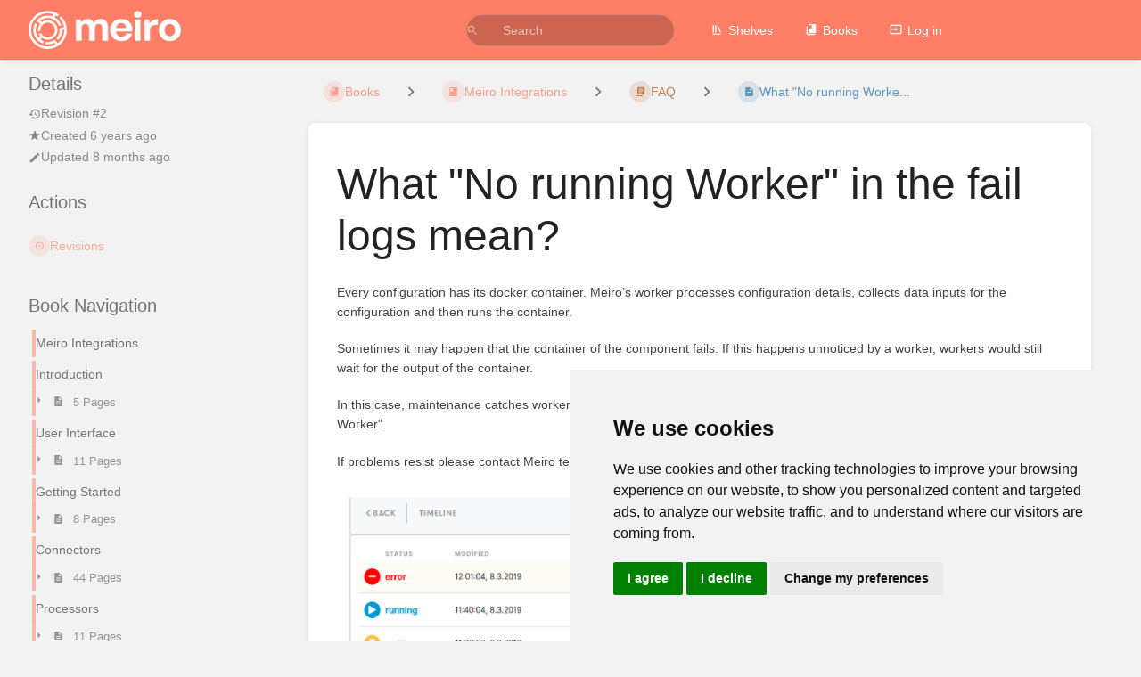

--- FILE ---
content_type: application/javascript
request_url: https://docs.meiro.io/dist/code.js?version=v25.02
body_size: 644654
content:
// See the "/licenses" URI for full package license details
var as=[],Wl=[];(()=>{let i="lc,34,7n,7,7b,19,,,,2,,2,,,20,b,1c,l,g,,2t,7,2,6,2,2,,4,z,,u,r,2j,b,1m,9,9,,o,4,,9,,3,,5,17,3,3b,f,,w,1j,,,,4,8,4,,3,7,a,2,t,,1m,,,,2,4,8,,9,,a,2,q,,2,2,1l,,4,2,4,2,2,3,3,,u,2,3,,b,2,1l,,4,5,,2,4,,k,2,m,6,,,1m,,,2,,4,8,,7,3,a,2,u,,1n,,,,c,,9,,14,,3,,1l,3,5,3,,4,7,2,b,2,t,,1m,,2,,2,,3,,5,2,7,2,b,2,s,2,1l,2,,,2,4,8,,9,,a,2,t,,20,,4,,2,3,,,8,,29,,2,7,c,8,2q,,2,9,b,6,22,2,r,,,,,,1j,e,,5,,2,5,b,,10,9,,2u,4,,6,,2,2,2,p,2,4,3,g,4,d,,2,2,6,,f,,jj,3,qa,3,t,3,t,2,u,2,1s,2,,7,8,,2,b,9,,19,3,3b,2,y,,3a,3,4,2,9,,6,3,63,2,2,,1m,,,7,,,,,2,8,6,a,2,,1c,h,1r,4,1c,7,,,5,,14,9,c,2,w,4,2,2,,3,1k,,,2,3,,,3,1m,8,2,2,48,3,,d,,7,4,,6,,3,2,5i,1m,,5,ek,,5f,x,2da,3,3x,,2o,w,fe,6,2x,2,n9w,4,,a,w,2,28,2,7k,,3,,4,,p,2,5,,47,2,q,i,d,,12,8,p,b,1a,3,1c,,2,4,2,2,13,,1v,6,2,2,2,2,c,,8,,1b,,1f,,,3,2,2,5,2,,,16,2,8,,6m,,2,,4,,fn4,,kh,g,g,g,a6,2,gt,,6a,,45,5,1ae,3,,2,5,4,14,3,4,,4l,2,fx,4,ar,2,49,b,4w,,1i,f,1k,3,1d,4,2,2,1x,3,10,5,,8,1q,,c,2,1g,9,a,4,2,,2n,3,2,,,2,6,,4g,,3,8,l,2,1l,2,,,,,m,,e,7,3,5,5f,8,2,3,,,n,,29,,2,6,,,2,,,2,,2,6j,,2,4,6,2,,2,r,2,2d,8,2,,,2,2y,,,,2,6,,,2t,3,2,4,,5,77,9,,2,6t,,a,2,,,4,,40,4,2,2,4,,w,a,14,6,2,4,8,,9,6,2,3,1a,d,,2,ba,7,,6,,,2a,m,2,7,,2,,2,3e,6,3,,,2,,7,,,20,2,3,,,,9n,2,f0b,5,1n,7,t4,,1r,4,29,,f5k,2,43q,,,3,4,5,8,8,2,7,u,4,44,3,1iz,1j,4,1e,8,,e,,m,5,,f,11s,7,,h,2,7,,2,,5,79,7,c5,4,15s,7,31,7,240,5,gx7k,2o,3k,6o".split(",").map(e=>e?parseInt(e,36):1);for(let e=0,t=0;e<i.length;e++)(e%2?Wl:as).push(t=t+i[e])})();function Id(i){if(i<768)return!1;for(let e=0,t=as.length;;){let n=e+t>>1;if(i<as[n])t=n;else if(i>=Wl[n])e=n+1;else return!0;if(e==t)return!1}}function Xl(i){return i>=127462&&i<=127487}var Rl=8205;function ql(i,e,t=!0,n=!0){return(t?Vl:Nd)(i,e,n)}function Vl(i,e,t){if(e==i.length)return e;e&&Cl(i.charCodeAt(e))&&Ul(i.charCodeAt(e-1))&&e--;let n=ls(i,e);for(e+=Zl(n);e<i.length;){let r=ls(i,e);if(n==Rl||r==Rl||t&&Id(r))e+=Zl(r),n=r;else if(Xl(r)){let s=0,o=e-2;for(;o>=0&&Xl(ls(i,o));)s++,o-=2;if(s%2==0)break;e+=2}else break}return e}function Nd(i,e,t){for(;e>0;){let n=Vl(i,e-2,t);if(n<e)return n;e--}return 0}function ls(i,e){let t=i.charCodeAt(e);if(!Ul(t)||e+1==i.length)return t;let n=i.charCodeAt(e+1);return Cl(n)?(t-55296<<10)+(n-56320)+65536:t}function Cl(i){return i>=56320&&i<57344}function Ul(i){return i>=55296&&i<56320}function Zl(i){return i<65536?1:2}var U=class i{lineAt(e){if(e<0||e>this.length)throw new RangeError(`Invalid position ${e} in document of length ${this.length}`);return this.lineInner(e,!1,1,0)}line(e){if(e<1||e>this.lines)throw new RangeError(`Invalid line number ${e} in ${this.lines}-line document`);return this.lineInner(e,!0,1,0)}replace(e,t,n){[e,t]=gi(this,e,t);let r=[];return this.decompose(0,e,r,2),n.length&&n.decompose(0,n.length,r,3),this.decompose(t,this.length,r,1),di.from(r,this.length-(t-e)+n.length)}append(e){return this.replace(this.length,this.length,e)}slice(e,t=this.length){[e,t]=gi(this,e,t);let n=[];return this.decompose(e,t,n,0),di.from(n,t-e)}eq(e){if(e==this)return!0;if(e.length!=this.length||e.lines!=this.lines)return!1;let t=this.scanIdentical(e,1),n=this.length-this.scanIdentical(e,-1),r=new Nt(this),s=new Nt(e);for(let o=t,O=t;;){if(r.next(o),s.next(o),o=0,r.lineBreak!=s.lineBreak||r.done!=s.done||r.value!=s.value)return!1;if(O+=r.value.length,r.done||O>=n)return!0}}iter(e=1){return new Nt(this,e)}iterRange(e,t=this.length){return new _n(this,e,t)}iterLines(e,t){let n;if(e==null)n=this.iter();else{t==null&&(t=this.lines+1);let r=this.line(e).from;n=this.iterRange(r,Math.max(r,t==this.lines+1?this.length:t<=1?0:this.line(t-1).to))}return new jn(n)}toString(){return this.sliceString(0)}toJSON(){let e=[];return this.flatten(e),e}constructor(){}static of(e){if(e.length==0)throw new RangeError("A document must have at least one line");return e.length==1&&!e[0]?i.empty:e.length<=32?new Re(e):di.from(Re.split(e,[]))}},Re=class i extends U{constructor(e,t=Hd(e)){super(),this.text=e,this.length=t}get lines(){return this.text.length}get children(){return null}lineInner(e,t,n,r){for(let s=0;;s++){let o=this.text[s],O=r+o.length;if((t?n:O)>=e)return new cs(r,O,n,o);r=O+1,n++}}decompose(e,t,n,r){let s=e<=0&&t>=this.length?this:new i(Al(this.text,e,t),Math.min(t,this.length)-Math.max(0,e));if(r&1){let o=n.pop(),O=Yn(s.text,o.text.slice(),0,s.length);if(O.length<=32)n.push(new i(O,o.length+s.length));else{let l=O.length>>1;n.push(new i(O.slice(0,l)),new i(O.slice(l)))}}else n.push(s)}replace(e,t,n){if(!(n instanceof i))return super.replace(e,t,n);[e,t]=gi(this,e,t);let r=Yn(this.text,Yn(n.text,Al(this.text,0,e)),t),s=this.length+n.length-(t-e);return r.length<=32?new i(r,s):di.from(i.split(r,[]),s)}sliceString(e,t=this.length,n=`
`){[e,t]=gi(this,e,t);let r="";for(let s=0,o=0;s<=t&&o<this.text.length;o++){let O=this.text[o],l=s+O.length;s>e&&o&&(r+=n),e<l&&t>s&&(r+=O.slice(Math.max(0,e-s),t-s)),s=l+1}return r}flatten(e){for(let t of this.text)e.push(t)}scanIdentical(){return 0}static split(e,t){let n=[],r=-1;for(let s of e)n.push(s),r+=s.length+1,n.length==32&&(t.push(new i(n,r)),n=[],r=-1);return r>-1&&t.push(new i(n,r)),t}},di=class i extends U{constructor(e,t){super(),this.children=e,this.length=t,this.lines=0;for(let n of e)this.lines+=n.lines}lineInner(e,t,n,r){for(let s=0;;s++){let o=this.children[s],O=r+o.length,l=n+o.lines-1;if((t?l:O)>=e)return o.lineInner(e,t,n,r);r=O+1,n=l+1}}decompose(e,t,n,r){for(let s=0,o=0;o<=t&&s<this.children.length;s++){let O=this.children[s],l=o+O.length;if(e<=l&&t>=o){let a=r&((o<=e?1:0)|(l>=t?2:0));o>=e&&l<=t&&!a?n.push(O):O.decompose(e-o,t-o,n,a)}o=l+1}}replace(e,t,n){if([e,t]=gi(this,e,t),n.lines<this.lines)for(let r=0,s=0;r<this.children.length;r++){let o=this.children[r],O=s+o.length;if(e>=s&&t<=O){let l=o.replace(e-s,t-s,n),a=this.lines-o.lines+l.lines;if(l.lines<a>>4&&l.lines>a>>6){let h=this.children.slice();return h[r]=l,new i(h,this.length-(t-e)+n.length)}return super.replace(s,O,l)}s=O+1}return super.replace(e,t,n)}sliceString(e,t=this.length,n=`
`){[e,t]=gi(this,e,t);let r="";for(let s=0,o=0;s<this.children.length&&o<=t;s++){let O=this.children[s],l=o+O.length;o>e&&s&&(r+=n),e<l&&t>o&&(r+=O.sliceString(e-o,t-o,n)),o=l+1}return r}flatten(e){for(let t of this.children)t.flatten(e)}scanIdentical(e,t){if(!(e instanceof i))return 0;let n=0,[r,s,o,O]=t>0?[0,0,this.children.length,e.children.length]:[this.children.length-1,e.children.length-1,-1,-1];for(;;r+=t,s+=t){if(r==o||s==O)return n;let l=this.children[r],a=e.children[s];if(l!=a)return n+l.scanIdentical(a,t);n+=l.length+1}}static from(e,t=e.reduce((n,r)=>n+r.length+1,-1)){let n=0;for(let d of e)n+=d.lines;if(n<32){let d=[];for(let p of e)p.flatten(d);return new Re(d,t)}let r=Math.max(32,n>>5),s=r<<1,o=r>>1,O=[],l=0,a=-1,h=[];function c(d){let p;if(d.lines>s&&d instanceof i)for(let m of d.children)c(m);else d.lines>o&&(l>o||!l)?(f(),O.push(d)):d instanceof Re&&l&&(p=h[h.length-1])instanceof Re&&d.lines+p.lines<=32?(l+=d.lines,a+=d.length+1,h[h.length-1]=new Re(p.text.concat(d.text),p.length+1+d.length)):(l+d.lines>r&&f(),l+=d.lines,a+=d.length+1,h.push(d))}function f(){l!=0&&(O.push(h.length==1?h[0]:i.from(h,a)),a=-1,l=h.length=0)}for(let d of e)c(d);return f(),O.length==1?O[0]:new i(O,t)}};U.empty=new Re([""],0);function Hd(i){let e=-1;for(let t of i)e+=t.length+1;return e}function Yn(i,e,t=0,n=1e9){for(let r=0,s=0,o=!0;s<i.length&&r<=n;s++){let O=i[s],l=r+O.length;l>=t&&(l>n&&(O=O.slice(0,n-r)),r<t&&(O=O.slice(t-r)),o?(e[e.length-1]+=O,o=!1):e.push(O)),r=l+1}return e}function Al(i,e,t){return Yn(i,[""],e,t)}var Nt=class{constructor(e,t=1){this.dir=t,this.done=!1,this.lineBreak=!1,this.value="",this.nodes=[e],this.offsets=[t>0?1:(e instanceof Re?e.text.length:e.children.length)<<1]}nextInner(e,t){for(this.done=this.lineBreak=!1;;){let n=this.nodes.length-1,r=this.nodes[n],s=this.offsets[n],o=s>>1,O=r instanceof Re?r.text.length:r.children.length;if(o==(t>0?O:0)){if(n==0)return this.done=!0,this.value="",this;t>0&&this.offsets[n-1]++,this.nodes.pop(),this.offsets.pop()}else if((s&1)==(t>0?0:1)){if(this.offsets[n]+=t,e==0)return this.lineBreak=!0,this.value=`
`,this;e--}else if(r instanceof Re){let l=r.text[o+(t<0?-1:0)];if(this.offsets[n]+=t,l.length>Math.max(0,e))return this.value=e==0?l:t>0?l.slice(e):l.slice(0,l.length-e),this;e-=l.length}else{let l=r.children[o+(t<0?-1:0)];e>l.length?(e-=l.length,this.offsets[n]+=t):(t<0&&this.offsets[n]--,this.nodes.push(l),this.offsets.push(t>0?1:(l instanceof Re?l.text.length:l.children.length)<<1))}}}next(e=0){return e<0&&(this.nextInner(-e,-this.dir),e=this.value.length),this.nextInner(e,this.dir)}},_n=class{constructor(e,t,n){this.value="",this.done=!1,this.cursor=new Nt(e,t>n?-1:1),this.pos=t>n?e.length:0,this.from=Math.min(t,n),this.to=Math.max(t,n)}nextInner(e,t){if(t<0?this.pos<=this.from:this.pos>=this.to)return this.value="",this.done=!0,this;e+=Math.max(0,t<0?this.pos-this.to:this.from-this.pos);let n=t<0?this.pos-this.from:this.to-this.pos;e>n&&(e=n),n-=e;let{value:r}=this.cursor.next(e);return this.pos+=(r.length+e)*t,this.value=r.length<=n?r:t<0?r.slice(r.length-n):r.slice(0,n),this.done=!this.value,this}next(e=0){return e<0?e=Math.max(e,this.from-this.pos):e>0&&(e=Math.min(e,this.to-this.pos)),this.nextInner(e,this.cursor.dir)}get lineBreak(){return this.cursor.lineBreak&&this.value!=""}},jn=class{constructor(e){this.inner=e,this.afterBreak=!0,this.value="",this.done=!1}next(e=0){let{done:t,lineBreak:n,value:r}=this.inner.next(e);return t&&this.afterBreak?(this.value="",this.afterBreak=!1):t?(this.done=!0,this.value=""):n?this.afterBreak?this.value="":(this.afterBreak=!0,this.next()):(this.value=r,this.afterBreak=!1),this}get lineBreak(){return!1}};typeof Symbol<"u"&&(U.prototype[Symbol.iterator]=function(){return this.iter()},Nt.prototype[Symbol.iterator]=_n.prototype[Symbol.iterator]=jn.prototype[Symbol.iterator]=function(){return this});var cs=class{constructor(e,t,n,r){this.from=e,this.to=t,this.number=n,this.text=r}get length(){return this.to-this.from}};function gi(i,e,t){return e=Math.max(0,Math.min(i.length,e)),[e,Math.max(e,Math.min(i.length,t))]}function ae(i,e,t=!0,n=!0){return ql(i,e,t,n)}function Fd(i){return i>=56320&&i<57344}function Kd(i){return i>=55296&&i<56320}function xs(i,e){let t=i.charCodeAt(e);if(!Kd(t)||e+1==i.length)return t;let n=i.charCodeAt(e+1);return Fd(n)?(t-55296<<10)+(n-56320)+65536:t}function ks(i){return i<65536?1:2}var fs=/\r\n?|\n/,le=function(i){return i[i.Simple=0]="Simple",i[i.TrackDel=1]="TrackDel",i[i.TrackBefore=2]="TrackBefore",i[i.TrackAfter=3]="TrackAfter",i}(le||(le={})),mt=class i{constructor(e){this.sections=e}get length(){let e=0;for(let t=0;t<this.sections.length;t+=2)e+=this.sections[t];return e}get newLength(){let e=0;for(let t=0;t<this.sections.length;t+=2){let n=this.sections[t+1];e+=n<0?this.sections[t]:n}return e}get empty(){return this.sections.length==0||this.sections.length==2&&this.sections[1]<0}iterGaps(e){for(let t=0,n=0,r=0;t<this.sections.length;){let s=this.sections[t++],o=this.sections[t++];o<0?(e(n,r,s),r+=s):r+=o,n+=s}}iterChangedRanges(e,t=!1){us(this,e,t)}get invertedDesc(){let e=[];for(let t=0;t<this.sections.length;){let n=this.sections[t++],r=this.sections[t++];r<0?e.push(n,r):e.push(r,n)}return new i(e)}composeDesc(e){return this.empty?e:e.empty?this:El(this,e)}mapDesc(e,t=!1){return e.empty?this:ds(this,e,t)}mapPos(e,t=-1,n=le.Simple){let r=0,s=0;for(let o=0;o<this.sections.length;){let O=this.sections[o++],l=this.sections[o++],a=r+O;if(l<0){if(a>e)return s+(e-r);s+=O}else{if(n!=le.Simple&&a>=e&&(n==le.TrackDel&&r<e&&a>e||n==le.TrackBefore&&r<e||n==le.TrackAfter&&a>e))return null;if(a>e||a==e&&t<0&&!O)return e==r||t<0?s:s+l;s+=l}r=a}if(e>r)throw new RangeError(`Position ${e} is out of range for changeset of length ${r}`);return s}touchesRange(e,t=e){for(let n=0,r=0;n<this.sections.length&&r<=t;){let s=this.sections[n++],o=this.sections[n++],O=r+s;if(o>=0&&r<=t&&O>=e)return r<e&&O>t?"cover":!0;r=O}return!1}toString(){let e="";for(let t=0;t<this.sections.length;){let n=this.sections[t++],r=this.sections[t++];e+=(e?" ":"")+n+(r>=0?":"+r:"")}return e}toJSON(){return this.sections}static fromJSON(e){if(!Array.isArray(e)||e.length%2||e.some(t=>typeof t!="number"))throw new RangeError("Invalid JSON representation of ChangeDesc");return new i(e)}static create(e){return new i(e)}},$e=class i extends mt{constructor(e,t){super(e),this.inserted=t}apply(e){if(this.length!=e.length)throw new RangeError("Applying change set to a document with the wrong length");return us(this,(t,n,r,s,o)=>e=e.replace(r,r+(n-t),o),!1),e}mapDesc(e,t=!1){return ds(this,e,t,!0)}invert(e){let t=this.sections.slice(),n=[];for(let r=0,s=0;r<t.length;r+=2){let o=t[r],O=t[r+1];if(O>=0){t[r]=O,t[r+1]=o;let l=r>>1;for(;n.length<l;)n.push(U.empty);n.push(o?e.slice(s,s+o):U.empty)}s+=o}return new i(t,n)}compose(e){return this.empty?e:e.empty?this:El(this,e,!0)}map(e,t=!1){return e.empty?this:ds(this,e,t,!0)}iterChanges(e,t=!1){us(this,e,t)}get desc(){return mt.create(this.sections)}filter(e){let t=[],n=[],r=[],s=new Ht(this);e:for(let o=0,O=0;;){let l=o==e.length?1e9:e[o++];for(;O<l||O==l&&s.len==0;){if(s.done)break e;let h=Math.min(s.len,l-O);ce(r,h,-1);let c=s.ins==-1?-1:s.off==0?s.ins:0;ce(t,h,c),c>0&&vt(n,t,s.text),s.forward(h),O+=h}let a=e[o++];for(;O<a;){if(s.done)break e;let h=Math.min(s.len,a-O);ce(t,h,-1),ce(r,h,s.ins==-1?-1:s.off==0?s.ins:0),s.forward(h),O+=h}}return{changes:new i(t,n),filtered:mt.create(r)}}toJSON(){let e=[];for(let t=0;t<this.sections.length;t+=2){let n=this.sections[t],r=this.sections[t+1];r<0?e.push(n):r==0?e.push([n]):e.push([n].concat(this.inserted[t>>1].toJSON()))}return e}static of(e,t,n){let r=[],s=[],o=0,O=null;function l(h=!1){if(!h&&!r.length)return;o<t&&ce(r,t-o,-1);let c=new i(r,s);O=O?O.compose(c.map(O)):c,r=[],s=[],o=0}function a(h){if(Array.isArray(h))for(let c of h)a(c);else if(h instanceof i){if(h.length!=t)throw new RangeError(`Mismatched change set length (got ${h.length}, expected ${t})`);l(),O=O?O.compose(h.map(O)):h}else{let{from:c,to:f=c,insert:d}=h;if(c>f||c<0||f>t)throw new RangeError(`Invalid change range ${c} to ${f} (in doc of length ${t})`);let p=d?typeof d=="string"?U.of(d.split(n||fs)):d:U.empty,m=p.length;if(c==f&&m==0)return;c<o&&l(),c>o&&ce(r,c-o,-1),ce(r,f-c,m),vt(s,r,p),o=f}}return a(e),l(!O),O}static empty(e){return new i(e?[e,-1]:[],[])}static fromJSON(e){if(!Array.isArray(e))throw new RangeError("Invalid JSON representation of ChangeSet");let t=[],n=[];for(let r=0;r<e.length;r++){let s=e[r];if(typeof s=="number")t.push(s,-1);else{if(!Array.isArray(s)||typeof s[0]!="number"||s.some((o,O)=>O&&typeof o!="string"))throw new RangeError("Invalid JSON representation of ChangeSet");if(s.length==1)t.push(s[0],0);else{for(;n.length<r;)n.push(U.empty);n[r]=U.of(s.slice(1)),t.push(s[0],n[r].length)}}}return new i(t,n)}static createSet(e,t){return new i(e,t)}};function ce(i,e,t,n=!1){if(e==0&&t<=0)return;let r=i.length-2;r>=0&&t<=0&&t==i[r+1]?i[r]+=e:r>=0&&e==0&&i[r]==0?i[r+1]+=t:n?(i[r]+=e,i[r+1]+=t):i.push(e,t)}function vt(i,e,t){if(t.length==0)return;let n=e.length-2>>1;if(n<i.length)i[i.length-1]=i[i.length-1].append(t);else{for(;i.length<n;)i.push(U.empty);i.push(t)}}function us(i,e,t){let n=i.inserted;for(let r=0,s=0,o=0;o<i.sections.length;){let O=i.sections[o++],l=i.sections[o++];if(l<0)r+=O,s+=O;else{let a=r,h=s,c=U.empty;for(;a+=O,h+=l,l&&n&&(c=c.append(n[o-2>>1])),!(t||o==i.sections.length||i.sections[o+1]<0);)O=i.sections[o++],l=i.sections[o++];e(r,a,s,h,c),r=a,s=h}}}function ds(i,e,t,n=!1){let r=[],s=n?[]:null,o=new Ht(i),O=new Ht(e);for(let l=-1;;){if(o.done&&O.len||O.done&&o.len)throw new Error("Mismatched change set lengths");if(o.ins==-1&&O.ins==-1){let a=Math.min(o.len,O.len);ce(r,a,-1),o.forward(a),O.forward(a)}else if(O.ins>=0&&(o.ins<0||l==o.i||o.off==0&&(O.len<o.len||O.len==o.len&&!t))){let a=O.len;for(ce(r,O.ins,-1);a;){let h=Math.min(o.len,a);o.ins>=0&&l<o.i&&o.len<=h&&(ce(r,0,o.ins),s&&vt(s,r,o.text),l=o.i),o.forward(h),a-=h}O.next()}else if(o.ins>=0){let a=0,h=o.len;for(;h;)if(O.ins==-1){let c=Math.min(h,O.len);a+=c,h-=c,O.forward(c)}else if(O.ins==0&&O.len<h)h-=O.len,O.next();else break;ce(r,a,l<o.i?o.ins:0),s&&l<o.i&&vt(s,r,o.text),l=o.i,o.forward(o.len-h)}else{if(o.done&&O.done)return s?$e.createSet(r,s):mt.create(r);throw new Error("Mismatched change set lengths")}}}function El(i,e,t=!1){let n=[],r=t?[]:null,s=new Ht(i),o=new Ht(e);for(let O=!1;;){if(s.done&&o.done)return r?$e.createSet(n,r):mt.create(n);if(s.ins==0)ce(n,s.len,0,O),s.next();else if(o.len==0&&!o.done)ce(n,0,o.ins,O),r&&vt(r,n,o.text),o.next();else{if(s.done||o.done)throw new Error("Mismatched change set lengths");{let l=Math.min(s.len2,o.len),a=n.length;if(s.ins==-1){let h=o.ins==-1?-1:o.off?0:o.ins;ce(n,l,h,O),r&&h&&vt(r,n,o.text)}else o.ins==-1?(ce(n,s.off?0:s.len,l,O),r&&vt(r,n,s.textBit(l))):(ce(n,s.off?0:s.len,o.off?0:o.ins,O),r&&!o.off&&vt(r,n,o.text));O=(s.ins>l||o.ins>=0&&o.len>l)&&(O||n.length>a),s.forward2(l),o.forward(l)}}}}var Ht=class{constructor(e){this.set=e,this.i=0,this.next()}next(){let{sections:e}=this.set;this.i<e.length?(this.len=e[this.i++],this.ins=e[this.i++]):(this.len=0,this.ins=-2),this.off=0}get done(){return this.ins==-2}get len2(){return this.ins<0?this.len:this.ins}get text(){let{inserted:e}=this.set,t=this.i-2>>1;return t>=e.length?U.empty:e[t]}textBit(e){let{inserted:t}=this.set,n=this.i-2>>1;return n>=t.length&&!e?U.empty:t[n].slice(this.off,e==null?void 0:this.off+e)}forward(e){e==this.len?this.next():(this.len-=e,this.off+=e)}forward2(e){this.ins==-1?this.forward(e):e==this.ins?this.next():(this.ins-=e,this.off+=e)}},ui=class i{constructor(e,t,n){this.from=e,this.to=t,this.flags=n}get anchor(){return this.flags&32?this.to:this.from}get head(){return this.flags&32?this.from:this.to}get empty(){return this.from==this.to}get assoc(){return this.flags&8?-1:this.flags&16?1:0}get bidiLevel(){let e=this.flags&7;return e==7?null:e}get goalColumn(){let e=this.flags>>6;return e==16777215?void 0:e}map(e,t=-1){let n,r;return this.empty?n=r=e.mapPos(this.from,t):(n=e.mapPos(this.from,1),r=e.mapPos(this.to,-1)),n==this.from&&r==this.to?this:new i(n,r,this.flags)}extend(e,t=e){if(e<=this.anchor&&t>=this.anchor)return S.range(e,t);let n=Math.abs(e-this.anchor)>Math.abs(t-this.anchor)?e:t;return S.range(this.anchor,n)}eq(e,t=!1){return this.anchor==e.anchor&&this.head==e.head&&(!t||!this.empty||this.assoc==e.assoc)}toJSON(){return{anchor:this.anchor,head:this.head}}static fromJSON(e){if(!e||typeof e.anchor!="number"||typeof e.head!="number")throw new RangeError("Invalid JSON representation for SelectionRange");return S.range(e.anchor,e.head)}static create(e,t,n){return new i(e,t,n)}},S=class i{constructor(e,t){this.ranges=e,this.mainIndex=t}map(e,t=-1){return e.empty?this:i.create(this.ranges.map(n=>n.map(e,t)),this.mainIndex)}eq(e,t=!1){if(this.ranges.length!=e.ranges.length||this.mainIndex!=e.mainIndex)return!1;for(let n=0;n<this.ranges.length;n++)if(!this.ranges[n].eq(e.ranges[n],t))return!1;return!0}get main(){return this.ranges[this.mainIndex]}asSingle(){return this.ranges.length==1?this:new i([this.main],0)}addRange(e,t=!0){return i.create([e].concat(this.ranges),t?0:this.mainIndex+1)}replaceRange(e,t=this.mainIndex){let n=this.ranges.slice();return n[t]=e,i.create(n,this.mainIndex)}toJSON(){return{ranges:this.ranges.map(e=>e.toJSON()),main:this.mainIndex}}static fromJSON(e){if(!e||!Array.isArray(e.ranges)||typeof e.main!="number"||e.main>=e.ranges.length)throw new RangeError("Invalid JSON representation for EditorSelection");return new i(e.ranges.map(t=>ui.fromJSON(t)),e.main)}static single(e,t=e){return new i([i.range(e,t)],0)}static create(e,t=0){if(e.length==0)throw new RangeError("A selection needs at least one range");for(let n=0,r=0;r<e.length;r++){let s=e[r];if(s.empty?s.from<=n:s.from<n)return i.normalized(e.slice(),t);n=s.to}return new i(e,t)}static cursor(e,t=0,n,r){return ui.create(e,e,(t==0?0:t<0?8:16)|(n==null?7:Math.min(6,n))|(r??16777215)<<6)}static range(e,t,n,r){let s=(n??16777215)<<6|(r==null?7:Math.min(6,r));return t<e?ui.create(t,e,48|s):ui.create(e,t,(t>e?8:0)|s)}static normalized(e,t=0){let n=e[t];e.sort((r,s)=>r.from-s.from),t=e.indexOf(n);for(let r=1;r<e.length;r++){let s=e[r],o=e[r-1];if(s.empty?s.from<=o.to:s.from<o.to){let O=o.from,l=Math.max(s.to,o.to);r<=t&&t--,e.splice(--r,2,s.anchor>s.head?i.range(l,O):i.range(O,l))}}return new i(e,t)}};function Ll(i,e){for(let t of i.ranges)if(t.to>e)throw new RangeError("Selection points outside of document")}var ws=0,X=class i{constructor(e,t,n,r,s){this.combine=e,this.compareInput=t,this.compare=n,this.isStatic=r,this.id=ws++,this.default=e([]),this.extensions=typeof s=="function"?s(this):s}get reader(){return this}static define(e={}){return new i(e.combine||(t=>t),e.compareInput||((t,n)=>t===n),e.compare||(e.combine?(t,n)=>t===n:vs),!!e.static,e.enables)}of(e){return new pi([],this,0,e)}compute(e,t){if(this.isStatic)throw new Error("Can't compute a static facet");return new pi(e,this,1,t)}computeN(e,t){if(this.isStatic)throw new Error("Can't compute a static facet");return new pi(e,this,2,t)}from(e,t){return t||(t=n=>n),this.compute([e],n=>t(n.field(e)))}};function vs(i,e){return i==e||i.length==e.length&&i.every((t,n)=>t===e[n])}var pi=class{constructor(e,t,n,r){this.dependencies=e,this.facet=t,this.type=n,this.value=r,this.id=ws++}dynamicSlot(e){var t;let n=this.value,r=this.facet.compareInput,s=this.id,o=e[s]>>1,O=this.type==2,l=!1,a=!1,h=[];for(let c of this.dependencies)c=="doc"?l=!0:c=="selection"?a=!0:(((t=e[c.id])!==null&&t!==void 0?t:1)&1)==0&&h.push(e[c.id]);return{create(c){return c.values[o]=n(c),1},update(c,f){if(l&&f.docChanged||a&&(f.docChanged||f.selection)||ps(c,h)){let d=n(c);if(O?!Yl(d,c.values[o],r):!r(d,c.values[o]))return c.values[o]=d,1}return 0},reconfigure:(c,f)=>{let d,p=f.config.address[s];if(p!=null){let m=Ln(f,p);if(this.dependencies.every(g=>g instanceof X?f.facet(g)===c.facet(g):g instanceof Qe?f.field(g,!1)==c.field(g,!1):!0)||(O?Yl(d=n(c),m,r):r(d=n(c),m)))return c.values[o]=m,0}else d=n(c);return c.values[o]=d,1}}}};function Yl(i,e,t){if(i.length!=e.length)return!1;for(let n=0;n<i.length;n++)if(!t(i[n],e[n]))return!1;return!0}function ps(i,e){let t=!1;for(let n of e)_i(i,n)&1&&(t=!0);return t}function Jd(i,e,t){let n=t.map(l=>i[l.id]),r=t.map(l=>l.type),s=n.filter(l=>!(l&1)),o=i[e.id]>>1;function O(l){let a=[];for(let h=0;h<n.length;h++){let c=Ln(l,n[h]);if(r[h]==2)for(let f of c)a.push(f);else a.push(c)}return e.combine(a)}return{create(l){for(let a of n)_i(l,a);return l.values[o]=O(l),1},update(l,a){if(!ps(l,s))return 0;let h=O(l);return e.compare(h,l.values[o])?0:(l.values[o]=h,1)},reconfigure(l,a){let h=ps(l,n),c=a.config.facets[e.id],f=a.facet(e);if(c&&!h&&vs(t,c))return l.values[o]=f,0;let d=O(l);return e.compare(d,f)?(l.values[o]=f,0):(l.values[o]=d,1)}}}var Cn=X.define({static:!0}),Qe=class i{constructor(e,t,n,r,s){this.id=e,this.createF=t,this.updateF=n,this.compareF=r,this.spec=s,this.provides=void 0}static define(e){let t=new i(ws++,e.create,e.update,e.compare||((n,r)=>n===r),e);return e.provide&&(t.provides=e.provide(t)),t}create(e){let t=e.facet(Cn).find(n=>n.field==this);return(t?.create||this.createF)(e)}slot(e){let t=e[this.id]>>1;return{create:n=>(n.values[t]=this.create(n),1),update:(n,r)=>{let s=n.values[t],o=this.updateF(s,r);return this.compareF(s,o)?0:(n.values[t]=o,1)},reconfigure:(n,r)=>{let s=n.facet(Cn),o=r.facet(Cn),O;return(O=s.find(l=>l.field==this))&&O!=o.find(l=>l.field==this)?(n.values[t]=O.create(n),1):r.config.address[this.id]!=null?(n.values[t]=r.field(this),0):(n.values[t]=this.create(n),1)}}}init(e){return[this,Cn.of({field:this,create:e})]}get extension(){return this}},Dt={lowest:4,low:3,default:2,high:1,highest:0};function Yi(i){return e=>new Mn(e,i)}var nt={highest:Yi(Dt.highest),high:Yi(Dt.high),default:Yi(Dt.default),low:Yi(Dt.low),lowest:Yi(Dt.lowest)},Mn=class{constructor(e,t){this.inner=e,this.prec=t}},gt=class i{of(e){return new ji(this,e)}reconfigure(e){return i.reconfigure.of({compartment:this,extension:e})}get(e){return e.config.compartments.get(this)}},ji=class{constructor(e,t){this.compartment=e,this.inner=t}},En=class i{constructor(e,t,n,r,s,o){for(this.base=e,this.compartments=t,this.dynamicSlots=n,this.address=r,this.staticValues=s,this.facets=o,this.statusTemplate=[];this.statusTemplate.length<n.length;)this.statusTemplate.push(0)}staticFacet(e){let t=this.address[e.id];return t==null?e.default:this.staticValues[t>>1]}static resolve(e,t,n){let r=[],s=Object.create(null),o=new Map;for(let f of ep(e,t,o))f instanceof Qe?r.push(f):(s[f.facet.id]||(s[f.facet.id]=[])).push(f);let O=Object.create(null),l=[],a=[];for(let f of r)O[f.id]=a.length<<1,a.push(d=>f.slot(d));let h=n?.config.facets;for(let f in s){let d=s[f],p=d[0].facet,m=h&&h[f]||[];if(d.every(g=>g.type==0))if(O[p.id]=l.length<<1|1,vs(m,d))l.push(n.facet(p));else{let g=p.combine(d.map($=>$.value));l.push(n&&p.compare(g,n.facet(p))?n.facet(p):g)}else{for(let g of d)g.type==0?(O[g.id]=l.length<<1|1,l.push(g.value)):(O[g.id]=a.length<<1,a.push($=>g.dynamicSlot($)));O[p.id]=a.length<<1,a.push(g=>Jd(g,p,d))}}let c=a.map(f=>f(O));return new i(e,o,c,O,l,s)}};function ep(i,e,t){let n=[[],[],[],[],[]],r=new Map;function s(o,O){let l=r.get(o);if(l!=null){if(l<=O)return;let a=n[l].indexOf(o);a>-1&&n[l].splice(a,1),o instanceof ji&&t.delete(o.compartment)}if(r.set(o,O),Array.isArray(o))for(let a of o)s(a,O);else if(o instanceof ji){if(t.has(o.compartment))throw new RangeError("Duplicate use of compartment in extensions");let a=e.get(o.compartment)||o.inner;t.set(o.compartment,a),s(a,O)}else if(o instanceof Mn)s(o.inner,o.prec);else if(o instanceof Qe)n[O].push(o),o.provides&&s(o.provides,O);else if(o instanceof pi)n[O].push(o),o.facet.extensions&&s(o.facet.extensions,Dt.default);else{let a=o.extension;if(!a)throw new Error(`Unrecognized extension value in extension set (${o}). This sometimes happens because multiple instances of @codemirror/state are loaded, breaking instanceof checks.`);s(a,O)}}return s(i,Dt.default),n.reduce((o,O)=>o.concat(O))}function _i(i,e){if(e&1)return 2;let t=e>>1,n=i.status[t];if(n==4)throw new Error("Cyclic dependency between fields and/or facets");if(n&2)return n;i.status[t]=4;let r=i.computeSlot(i,i.config.dynamicSlots[t]);return i.status[t]=2|r}function Ln(i,e){return e&1?i.config.staticValues[e>>1]:i.values[e>>1]}var Gl=X.define(),ms=X.define({combine:i=>i.some(e=>e),static:!0}),Bl=X.define({combine:i=>i.length?i[0]:void 0,static:!0}),Dl=X.define(),Il=X.define(),Nl=X.define(),Hl=X.define({combine:i=>i.length?i[0]:!1}),xe=class{constructor(e,t){this.type=e,this.value=t}static define(){return new gs}},gs=class{of(e){return new xe(this,e)}},$s=class{constructor(e){this.map=e}of(e){return new B(this,e)}},B=class i{constructor(e,t){this.type=e,this.value=t}map(e){let t=this.type.map(this.value,e);return t===void 0?void 0:t==this.value?this:new i(this.type,t)}is(e){return this.type==e}static define(e={}){return new $s(e.map||(t=>t))}static mapEffects(e,t){if(!e.length)return e;let n=[];for(let r of e){let s=r.map(t);s&&n.push(s)}return n}};B.reconfigure=B.define();B.appendConfig=B.define();var ne=class i{constructor(e,t,n,r,s,o){this.startState=e,this.changes=t,this.selection=n,this.effects=r,this.annotations=s,this.scrollIntoView=o,this._doc=null,this._state=null,n&&Ll(n,t.newLength),s.some(O=>O.type==i.time)||(this.annotations=s.concat(i.time.of(Date.now())))}static create(e,t,n,r,s,o){return new i(e,t,n,r,s,o)}get newDoc(){return this._doc||(this._doc=this.changes.apply(this.startState.doc))}get newSelection(){return this.selection||this.startState.selection.map(this.changes)}get state(){return this._state||this.startState.applyTransaction(this),this._state}annotation(e){for(let t of this.annotations)if(t.type==e)return t.value}get docChanged(){return!this.changes.empty}get reconfigured(){return this.startState.config!=this.state.config}isUserEvent(e){let t=this.annotation(i.userEvent);return!!(t&&(t==e||t.length>e.length&&t.slice(0,e.length)==e&&t[e.length]=="."))}};ne.time=xe.define();ne.userEvent=xe.define();ne.addToHistory=xe.define();ne.remote=xe.define();function tp(i,e){let t=[];for(let n=0,r=0;;){let s,o;if(n<i.length&&(r==e.length||e[r]>=i[n]))s=i[n++],o=i[n++];else if(r<e.length)s=e[r++],o=e[r++];else return t;!t.length||t[t.length-1]<s?t.push(s,o):t[t.length-1]<o&&(t[t.length-1]=o)}}function Fl(i,e,t){var n;let r,s,o;return t?(r=e.changes,s=$e.empty(e.changes.length),o=i.changes.compose(e.changes)):(r=e.changes.map(i.changes),s=i.changes.mapDesc(e.changes,!0),o=i.changes.compose(r)),{changes:o,selection:e.selection?e.selection.map(s):(n=i.selection)===null||n===void 0?void 0:n.map(r),effects:B.mapEffects(i.effects,r).concat(B.mapEffects(e.effects,s)),annotations:i.annotations.length?i.annotations.concat(e.annotations):e.annotations,scrollIntoView:i.scrollIntoView||e.scrollIntoView}}function Qs(i,e,t){let n=e.selection,r=mi(e.annotations);return e.userEvent&&(r=r.concat(ne.userEvent.of(e.userEvent))),{changes:e.changes instanceof $e?e.changes:$e.of(e.changes||[],t,i.facet(Bl)),selection:n&&(n instanceof S?n:S.single(n.anchor,n.head)),effects:mi(e.effects),annotations:r,scrollIntoView:!!e.scrollIntoView}}function Kl(i,e,t){let n=Qs(i,e.length?e[0]:{},i.doc.length);e.length&&e[0].filter===!1&&(t=!1);for(let s=1;s<e.length;s++){e[s].filter===!1&&(t=!1);let o=!!e[s].sequential;n=Fl(n,Qs(i,e[s],o?n.changes.newLength:i.doc.length),o)}let r=ne.create(i,n.changes,n.selection,n.effects,n.annotations,n.scrollIntoView);return np(t?ip(r):r)}function ip(i){let e=i.startState,t=!0;for(let r of e.facet(Dl)){let s=r(i);if(s===!1){t=!1;break}Array.isArray(s)&&(t=t===!0?s:tp(t,s))}if(t!==!0){let r,s;if(t===!1)s=i.changes.invertedDesc,r=$e.empty(e.doc.length);else{let o=i.changes.filter(t);r=o.changes,s=o.filtered.mapDesc(o.changes).invertedDesc}i=ne.create(e,r,i.selection&&i.selection.map(s),B.mapEffects(i.effects,s),i.annotations,i.scrollIntoView)}let n=e.facet(Il);for(let r=n.length-1;r>=0;r--){let s=n[r](i);s instanceof ne?i=s:Array.isArray(s)&&s.length==1&&s[0]instanceof ne?i=s[0]:i=Kl(e,mi(s),!1)}return i}function np(i){let e=i.startState,t=e.facet(Nl),n=i;for(let r=t.length-1;r>=0;r--){let s=t[r](i);s&&Object.keys(s).length&&(n=Fl(n,Qs(e,s,i.changes.newLength),!0))}return n==i?i:ne.create(e,i.changes,i.selection,n.effects,n.annotations,n.scrollIntoView)}var rp=[];function mi(i){return i==null?rp:Array.isArray(i)?i:[i]}var Ye=function(i){return i[i.Word=0]="Word",i[i.Space=1]="Space",i[i.Other=2]="Other",i}(Ye||(Ye={})),sp=/[\u00df\u0587\u0590-\u05f4\u0600-\u06ff\u3040-\u309f\u30a0-\u30ff\u3400-\u4db5\u4e00-\u9fcc\uac00-\ud7af]/,Ss;try{Ss=new RegExp("[\\p{Alphabetic}\\p{Number}_]","u")}catch{}function op(i){if(Ss)return Ss.test(i);for(let e=0;e<i.length;e++){let t=i[e];if(/\w/.test(t)||t>"\x80"&&(t.toUpperCase()!=t.toLowerCase()||sp.test(t)))return!0}return!1}function Op(i){return e=>{if(!/\S/.test(e))return Ye.Space;if(op(e))return Ye.Word;for(let t=0;t<i.length;t++)if(e.indexOf(i[t])>-1)return Ye.Word;return Ye.Other}}var D=class i{constructor(e,t,n,r,s,o){this.config=e,this.doc=t,this.selection=n,this.values=r,this.status=e.statusTemplate.slice(),this.computeSlot=s,o&&(o._state=this);for(let O=0;O<this.config.dynamicSlots.length;O++)_i(this,O<<1);this.computeSlot=null}field(e,t=!0){let n=this.config.address[e.id];if(n==null){if(t)throw new RangeError("Field is not present in this state");return}return _i(this,n),Ln(this,n)}update(...e){return Kl(this,e,!0)}applyTransaction(e){let t=this.config,{base:n,compartments:r}=t;for(let O of e.effects)O.is(gt.reconfigure)?(t&&(r=new Map,t.compartments.forEach((l,a)=>r.set(a,l)),t=null),r.set(O.value.compartment,O.value.extension)):O.is(B.reconfigure)?(t=null,n=O.value):O.is(B.appendConfig)&&(t=null,n=mi(n).concat(O.value));let s;t?s=e.startState.values.slice():(t=En.resolve(n,r,this),s=new i(t,this.doc,this.selection,t.dynamicSlots.map(()=>null),(l,a)=>a.reconfigure(l,this),null).values);let o=e.startState.facet(ms)?e.newSelection:e.newSelection.asSingle();new i(t,e.newDoc,o,s,(O,l)=>l.update(O,e),e)}replaceSelection(e){return typeof e=="string"&&(e=this.toText(e)),this.changeByRange(t=>({changes:{from:t.from,to:t.to,insert:e},range:S.cursor(t.from+e.length)}))}changeByRange(e){let t=this.selection,n=e(t.ranges[0]),r=this.changes(n.changes),s=[n.range],o=mi(n.effects);for(let O=1;O<t.ranges.length;O++){let l=e(t.ranges[O]),a=this.changes(l.changes),h=a.map(r);for(let f=0;f<O;f++)s[f]=s[f].map(h);let c=r.mapDesc(a,!0);s.push(l.range.map(c)),r=r.compose(h),o=B.mapEffects(o,h).concat(B.mapEffects(mi(l.effects),c))}return{changes:r,selection:S.create(s,t.mainIndex),effects:o}}changes(e=[]){return e instanceof $e?e:$e.of(e,this.doc.length,this.facet(i.lineSeparator))}toText(e){return U.of(e.split(this.facet(i.lineSeparator)||fs))}sliceDoc(e=0,t=this.doc.length){return this.doc.sliceString(e,t,this.lineBreak)}facet(e){let t=this.config.address[e.id];return t==null?e.default:(_i(this,t),Ln(this,t))}toJSON(e){let t={doc:this.sliceDoc(),selection:this.selection.toJSON()};if(e)for(let n in e){let r=e[n];r instanceof Qe&&this.config.address[r.id]!=null&&(t[n]=r.spec.toJSON(this.field(e[n]),this))}return t}static fromJSON(e,t={},n){if(!e||typeof e.doc!="string")throw new RangeError("Invalid JSON representation for EditorState");let r=[];if(n){for(let s in n)if(Object.prototype.hasOwnProperty.call(e,s)){let o=n[s],O=e[s];r.push(o.init(l=>o.spec.fromJSON(O,l)))}}return i.create({doc:e.doc,selection:S.fromJSON(e.selection),extensions:t.extensions?r.concat([t.extensions]):r})}static create(e={}){let t=En.resolve(e.extensions||[],new Map),n=e.doc instanceof U?e.doc:U.of((e.doc||"").split(t.staticFacet(i.lineSeparator)||fs)),r=e.selection?e.selection instanceof S?e.selection:S.single(e.selection.anchor,e.selection.head):S.single(0);return Ll(r,n.length),t.staticFacet(ms)||(r=r.asSingle()),new i(t,n,r,t.dynamicSlots.map(()=>null),(s,o)=>o.create(s),null)}get tabSize(){return this.facet(i.tabSize)}get lineBreak(){return this.facet(i.lineSeparator)||`
`}get readOnly(){return this.facet(Hl)}phrase(e,...t){for(let n of this.facet(i.phrases))if(Object.prototype.hasOwnProperty.call(n,e)){e=n[e];break}return t.length&&(e=e.replace(/\$(\$|\d*)/g,(n,r)=>{if(r=="$")return"$";let s=+(r||1);return!s||s>t.length?n:t[s-1]})),e}languageDataAt(e,t,n=-1){let r=[];for(let s of this.facet(Gl))for(let o of s(this,t,n))Object.prototype.hasOwnProperty.call(o,e)&&r.push(o[e]);return r}charCategorizer(e){return Op(this.languageDataAt("wordChars",e).join(""))}wordAt(e){let{text:t,from:n,length:r}=this.doc.lineAt(e),s=this.charCategorizer(e),o=e-n,O=e-n;for(;o>0;){let l=ae(t,o,!1);if(s(t.slice(l,o))!=Ye.Word)break;o=l}for(;O<r;){let l=ae(t,O);if(s(t.slice(O,l))!=Ye.Word)break;O=l}return o==O?null:S.range(o+n,O+n)}};D.allowMultipleSelections=ms;D.tabSize=X.define({combine:i=>i.length?i[0]:4});D.lineSeparator=Bl;D.readOnly=Hl;D.phrases=X.define({compare(i,e){let t=Object.keys(i),n=Object.keys(e);return t.length==n.length&&t.every(r=>i[r]==e[r])}});D.languageData=Gl;D.changeFilter=Dl;D.transactionFilter=Il;D.transactionExtender=Nl;gt.reconfigure=B.define();function Tt(i,e,t={}){let n={};for(let r of i)for(let s of Object.keys(r)){let o=r[s],O=n[s];if(O===void 0)n[s]=o;else if(!(O===o||o===void 0))if(Object.hasOwnProperty.call(t,s))n[s]=t[s](O,o);else throw new Error("Config merge conflict for field "+s)}for(let r in e)n[r]===void 0&&(n[r]=e[r]);return n}var Ie=class{eq(e){return this==e}range(e,t=e){return Mi.create(e,t,this)}};Ie.prototype.startSide=Ie.prototype.endSide=0;Ie.prototype.point=!1;Ie.prototype.mapMode=le.TrackDel;var Mi=class i{constructor(e,t,n){this.from=e,this.to=t,this.value=n}static create(e,t,n){return new i(e,t,n)}};function ys(i,e){return i.from-e.from||i.value.startSide-e.value.startSide}var Ps=class i{constructor(e,t,n,r){this.from=e,this.to=t,this.value=n,this.maxPoint=r}get length(){return this.to[this.to.length-1]}findIndex(e,t,n,r=0){let s=n?this.to:this.from;for(let o=r,O=s.length;;){if(o==O)return o;let l=o+O>>1,a=s[l]-e||(n?this.value[l].endSide:this.value[l].startSide)-t;if(l==o)return a>=0?o:O;a>=0?O=l:o=l+1}}between(e,t,n,r){for(let s=this.findIndex(t,-1e9,!0),o=this.findIndex(n,1e9,!1,s);s<o;s++)if(r(this.from[s]+e,this.to[s]+e,this.value[s])===!1)return!1}map(e,t){let n=[],r=[],s=[],o=-1,O=-1;for(let l=0;l<this.value.length;l++){let a=this.value[l],h=this.from[l]+e,c=this.to[l]+e,f,d;if(h==c){let p=t.mapPos(h,a.startSide,a.mapMode);if(p==null||(f=d=p,a.startSide!=a.endSide&&(d=t.mapPos(h,a.endSide),d<f)))continue}else if(f=t.mapPos(h,a.startSide),d=t.mapPos(c,a.endSide),f>d||f==d&&a.startSide>0&&a.endSide<=0)continue;(d-f||a.endSide-a.startSide)<0||(o<0&&(o=f),a.point&&(O=Math.max(O,d-f)),n.push(a),r.push(f-o),s.push(d-o))}return{mapped:n.length?new i(r,s,n,O):null,pos:o}}},F=class i{constructor(e,t,n,r){this.chunkPos=e,this.chunk=t,this.nextLayer=n,this.maxPoint=r}static create(e,t,n,r){return new i(e,t,n,r)}get length(){let e=this.chunk.length-1;return e<0?0:Math.max(this.chunkEnd(e),this.nextLayer.length)}get size(){if(this.isEmpty)return 0;let e=this.nextLayer.size;for(let t of this.chunk)e+=t.value.length;return e}chunkEnd(e){return this.chunkPos[e]+this.chunk[e].length}update(e){let{add:t=[],sort:n=!1,filterFrom:r=0,filterTo:s=this.length}=e,o=e.filter;if(t.length==0&&!o)return this;if(n&&(t=t.slice().sort(ys)),this.isEmpty)return t.length?i.of(t):this;let O=new Gn(this,null,-1).goto(0),l=0,a=[],h=new Ft;for(;O.value||l<t.length;)if(l<t.length&&(O.from-t[l].from||O.startSide-t[l].value.startSide)>=0){let c=t[l++];h.addInner(c.from,c.to,c.value)||a.push(c)}else O.rangeIndex==1&&O.chunkIndex<this.chunk.length&&(l==t.length||this.chunkEnd(O.chunkIndex)<t[l].from)&&(!o||r>this.chunkEnd(O.chunkIndex)||s<this.chunkPos[O.chunkIndex])&&h.addChunk(this.chunkPos[O.chunkIndex],this.chunk[O.chunkIndex])?O.nextChunk():((!o||r>O.to||s<O.from||o(O.from,O.to,O.value))&&(h.addInner(O.from,O.to,O.value)||a.push(Mi.create(O.from,O.to,O.value))),O.next());return h.finishInner(this.nextLayer.isEmpty&&!a.length?i.empty:this.nextLayer.update({add:a,filter:o,filterFrom:r,filterTo:s}))}map(e){if(e.empty||this.isEmpty)return this;let t=[],n=[],r=-1;for(let o=0;o<this.chunk.length;o++){let O=this.chunkPos[o],l=this.chunk[o],a=e.touchesRange(O,O+l.length);if(a===!1)r=Math.max(r,l.maxPoint),t.push(l),n.push(e.mapPos(O));else if(a===!0){let{mapped:h,pos:c}=l.map(O,e);h&&(r=Math.max(r,h.maxPoint),t.push(h),n.push(c))}}let s=this.nextLayer.map(e);return t.length==0?s:new i(n,t,s||i.empty,r)}between(e,t,n){if(!this.isEmpty){for(let r=0;r<this.chunk.length;r++){let s=this.chunkPos[r],o=this.chunk[r];if(t>=s&&e<=s+o.length&&o.between(s,e-s,t-s,n)===!1)return}this.nextLayer.between(e,t,n)}}iter(e=0){return Ei.from([this]).goto(e)}get isEmpty(){return this.nextLayer==this}static iter(e,t=0){return Ei.from(e).goto(t)}static compare(e,t,n,r,s=-1){let o=e.filter(c=>c.maxPoint>0||!c.isEmpty&&c.maxPoint>=s),O=t.filter(c=>c.maxPoint>0||!c.isEmpty&&c.maxPoint>=s),l=_l(o,O,n),a=new It(o,l,s),h=new It(O,l,s);n.iterGaps((c,f,d)=>jl(a,c,h,f,d,r)),n.empty&&n.length==0&&jl(a,0,h,0,0,r)}static eq(e,t,n=0,r){r==null&&(r=999999999);let s=e.filter(h=>!h.isEmpty&&t.indexOf(h)<0),o=t.filter(h=>!h.isEmpty&&e.indexOf(h)<0);if(s.length!=o.length)return!1;if(!s.length)return!0;let O=_l(s,o),l=new It(s,O,0).goto(n),a=new It(o,O,0).goto(n);for(;;){if(l.to!=a.to||!bs(l.active,a.active)||l.point&&(!a.point||!l.point.eq(a.point)))return!1;if(l.to>r)return!0;l.next(),a.next()}}static spans(e,t,n,r,s=-1){let o=new It(e,null,s).goto(t),O=t,l=o.openStart;for(;;){let a=Math.min(o.to,n);if(o.point){let h=o.activeForPoint(o.to),c=o.pointFrom<t?h.length+1:o.point.startSide<0?h.length:Math.min(h.length,l);r.point(O,a,o.point,h,c,o.pointRank),l=Math.min(o.openEnd(a),h.length)}else a>O&&(r.span(O,a,o.active,l),l=o.openEnd(a));if(o.to>n)return l+(o.point&&o.to>n?1:0);O=o.to,o.next()}}static of(e,t=!1){let n=new Ft;for(let r of e instanceof Mi?[e]:t?lp(e):e)n.add(r.from,r.to,r.value);return n.finish()}static join(e){if(!e.length)return i.empty;let t=e[e.length-1];for(let n=e.length-2;n>=0;n--)for(let r=e[n];r!=i.empty;r=r.nextLayer)t=new i(r.chunkPos,r.chunk,t,Math.max(r.maxPoint,t.maxPoint));return t}};F.empty=new F([],[],null,-1);function lp(i){if(i.length>1)for(let e=i[0],t=1;t<i.length;t++){let n=i[t];if(ys(e,n)>0)return i.slice().sort(ys);e=n}return i}F.empty.nextLayer=F.empty;var Ft=class i{finishChunk(e){this.chunks.push(new Ps(this.from,this.to,this.value,this.maxPoint)),this.chunkPos.push(this.chunkStart),this.chunkStart=-1,this.setMaxPoint=Math.max(this.setMaxPoint,this.maxPoint),this.maxPoint=-1,e&&(this.from=[],this.to=[],this.value=[])}constructor(){this.chunks=[],this.chunkPos=[],this.chunkStart=-1,this.last=null,this.lastFrom=-1e9,this.lastTo=-1e9,this.from=[],this.to=[],this.value=[],this.maxPoint=-1,this.setMaxPoint=-1,this.nextLayer=null}add(e,t,n){this.addInner(e,t,n)||(this.nextLayer||(this.nextLayer=new i)).add(e,t,n)}addInner(e,t,n){let r=e-this.lastTo||n.startSide-this.last.endSide;if(r<=0&&(e-this.lastFrom||n.startSide-this.last.startSide)<0)throw new Error("Ranges must be added sorted by `from` position and `startSide`");return r<0?!1:(this.from.length==250&&this.finishChunk(!0),this.chunkStart<0&&(this.chunkStart=e),this.from.push(e-this.chunkStart),this.to.push(t-this.chunkStart),this.last=n,this.lastFrom=e,this.lastTo=t,this.value.push(n),n.point&&(this.maxPoint=Math.max(this.maxPoint,t-e)),!0)}addChunk(e,t){if((e-this.lastTo||t.value[0].startSide-this.last.endSide)<0)return!1;this.from.length&&this.finishChunk(!0),this.setMaxPoint=Math.max(this.setMaxPoint,t.maxPoint),this.chunks.push(t),this.chunkPos.push(e);let n=t.value.length-1;return this.last=t.value[n],this.lastFrom=t.from[n]+e,this.lastTo=t.to[n]+e,!0}finish(){return this.finishInner(F.empty)}finishInner(e){if(this.from.length&&this.finishChunk(!1),this.chunks.length==0)return e;let t=F.create(this.chunkPos,this.chunks,this.nextLayer?this.nextLayer.finishInner(e):e,this.setMaxPoint);return this.from=null,t}};function _l(i,e,t){let n=new Map;for(let s of i)for(let o=0;o<s.chunk.length;o++)s.chunk[o].maxPoint<=0&&n.set(s.chunk[o],s.chunkPos[o]);let r=new Set;for(let s of e)for(let o=0;o<s.chunk.length;o++){let O=n.get(s.chunk[o]);O!=null&&(t?t.mapPos(O):O)==s.chunkPos[o]&&!t?.touchesRange(O,O+s.chunk[o].length)&&r.add(s.chunk[o])}return r}var Gn=class{constructor(e,t,n,r=0){this.layer=e,this.skip=t,this.minPoint=n,this.rank=r}get startSide(){return this.value?this.value.startSide:0}get endSide(){return this.value?this.value.endSide:0}goto(e,t=-1e9){return this.chunkIndex=this.rangeIndex=0,this.gotoInner(e,t,!1),this}gotoInner(e,t,n){for(;this.chunkIndex<this.layer.chunk.length;){let r=this.layer.chunk[this.chunkIndex];if(!(this.skip&&this.skip.has(r)||this.layer.chunkEnd(this.chunkIndex)<e||r.maxPoint<this.minPoint))break;this.chunkIndex++,n=!1}if(this.chunkIndex<this.layer.chunk.length){let r=this.layer.chunk[this.chunkIndex].findIndex(e-this.layer.chunkPos[this.chunkIndex],t,!0);(!n||this.rangeIndex<r)&&this.setRangeIndex(r)}this.next()}forward(e,t){(this.to-e||this.endSide-t)<0&&this.gotoInner(e,t,!0)}next(){for(;;)if(this.chunkIndex==this.layer.chunk.length){this.from=this.to=1e9,this.value=null;break}else{let e=this.layer.chunkPos[this.chunkIndex],t=this.layer.chunk[this.chunkIndex],n=e+t.from[this.rangeIndex];if(this.from=n,this.to=e+t.to[this.rangeIndex],this.value=t.value[this.rangeIndex],this.setRangeIndex(this.rangeIndex+1),this.minPoint<0||this.value.point&&this.to-this.from>=this.minPoint)break}}setRangeIndex(e){if(e==this.layer.chunk[this.chunkIndex].value.length){if(this.chunkIndex++,this.skip)for(;this.chunkIndex<this.layer.chunk.length&&this.skip.has(this.layer.chunk[this.chunkIndex]);)this.chunkIndex++;this.rangeIndex=0}else this.rangeIndex=e}nextChunk(){this.chunkIndex++,this.rangeIndex=0,this.next()}compare(e){return this.from-e.from||this.startSide-e.startSide||this.rank-e.rank||this.to-e.to||this.endSide-e.endSide}},Ei=class i{constructor(e){this.heap=e}static from(e,t=null,n=-1){let r=[];for(let s=0;s<e.length;s++)for(let o=e[s];!o.isEmpty;o=o.nextLayer)o.maxPoint>=n&&r.push(new Gn(o,t,n,s));return r.length==1?r[0]:new i(r)}get startSide(){return this.value?this.value.startSide:0}goto(e,t=-1e9){for(let n of this.heap)n.goto(e,t);for(let n=this.heap.length>>1;n>=0;n--)hs(this.heap,n);return this.next(),this}forward(e,t){for(let n of this.heap)n.forward(e,t);for(let n=this.heap.length>>1;n>=0;n--)hs(this.heap,n);(this.to-e||this.value.endSide-t)<0&&this.next()}next(){if(this.heap.length==0)this.from=this.to=1e9,this.value=null,this.rank=-1;else{let e=this.heap[0];this.from=e.from,this.to=e.to,this.value=e.value,this.rank=e.rank,e.value&&e.next(),hs(this.heap,0)}}};function hs(i,e){for(let t=i[e];;){let n=(e<<1)+1;if(n>=i.length)break;let r=i[n];if(n+1<i.length&&r.compare(i[n+1])>=0&&(r=i[n+1],n++),t.compare(r)<0)break;i[n]=t,i[e]=r,e=n}}var It=class{constructor(e,t,n){this.minPoint=n,this.active=[],this.activeTo=[],this.activeRank=[],this.minActive=-1,this.point=null,this.pointFrom=0,this.pointRank=0,this.to=-1e9,this.endSide=0,this.openStart=-1,this.cursor=Ei.from(e,t,n)}goto(e,t=-1e9){return this.cursor.goto(e,t),this.active.length=this.activeTo.length=this.activeRank.length=0,this.minActive=-1,this.to=e,this.endSide=t,this.openStart=-1,this.next(),this}forward(e,t){for(;this.minActive>-1&&(this.activeTo[this.minActive]-e||this.active[this.minActive].endSide-t)<0;)this.removeActive(this.minActive);this.cursor.forward(e,t)}removeActive(e){Un(this.active,e),Un(this.activeTo,e),Un(this.activeRank,e),this.minActive=Ml(this.active,this.activeTo)}addActive(e){let t=0,{value:n,to:r,rank:s}=this.cursor;for(;t<this.activeRank.length&&(s-this.activeRank[t]||r-this.activeTo[t])>0;)t++;An(this.active,t,n),An(this.activeTo,t,r),An(this.activeRank,t,s),e&&An(e,t,this.cursor.from),this.minActive=Ml(this.active,this.activeTo)}next(){let e=this.to,t=this.point;this.point=null;let n=this.openStart<0?[]:null;for(;;){let r=this.minActive;if(r>-1&&(this.activeTo[r]-this.cursor.from||this.active[r].endSide-this.cursor.startSide)<0){if(this.activeTo[r]>e){this.to=this.activeTo[r],this.endSide=this.active[r].endSide;break}this.removeActive(r),n&&Un(n,r)}else if(this.cursor.value)if(this.cursor.from>e){this.to=this.cursor.from,this.endSide=this.cursor.startSide;break}else{let s=this.cursor.value;if(!s.point)this.addActive(n),this.cursor.next();else if(t&&this.cursor.to==this.to&&this.cursor.from<this.cursor.to)this.cursor.next();else{this.point=s,this.pointFrom=this.cursor.from,this.pointRank=this.cursor.rank,this.to=this.cursor.to,this.endSide=s.endSide,this.cursor.next(),this.forward(this.to,this.endSide);break}}else{this.to=this.endSide=1e9;break}}if(n){this.openStart=0;for(let r=n.length-1;r>=0&&n[r]<e;r--)this.openStart++}}activeForPoint(e){if(!this.active.length)return this.active;let t=[];for(let n=this.active.length-1;n>=0&&!(this.activeRank[n]<this.pointRank);n--)(this.activeTo[n]>e||this.activeTo[n]==e&&this.active[n].endSide>=this.point.endSide)&&t.push(this.active[n]);return t.reverse()}openEnd(e){let t=0;for(let n=this.activeTo.length-1;n>=0&&this.activeTo[n]>e;n--)t++;return t}};function jl(i,e,t,n,r,s){i.goto(e),t.goto(n);let o=n+r,O=n,l=n-e;for(;;){let a=i.to+l-t.to,h=a||i.endSide-t.endSide,c=h<0?i.to+l:t.to,f=Math.min(c,o);if(i.point||t.point?i.point&&t.point&&(i.point==t.point||i.point.eq(t.point))&&bs(i.activeForPoint(i.to),t.activeForPoint(t.to))||s.comparePoint(O,f,i.point,t.point):f>O&&!bs(i.active,t.active)&&s.compareRange(O,f,i.active,t.active),c>o)break;(a||i.openEnd!=t.openEnd)&&s.boundChange&&s.boundChange(c),O=c,h<=0&&i.next(),h>=0&&t.next()}}function bs(i,e){if(i.length!=e.length)return!1;for(let t=0;t<i.length;t++)if(i[t]!=e[t]&&!i[t].eq(e[t]))return!1;return!0}function Un(i,e){for(let t=e,n=i.length-1;t<n;t++)i[t]=i[t+1];i.pop()}function An(i,e,t){for(let n=i.length-1;n>=e;n--)i[n+1]=i[n];i[e]=t}function Ml(i,e){let t=-1,n=1e9;for(let r=0;r<e.length;r++)(e[r]-n||i[r].endSide-i[t].endSide)<0&&(t=r,n=e[r]);return t}function ke(i,e,t=i.length){let n=0;for(let r=0;r<t&&r<i.length;)i.charCodeAt(r)==9?(n+=e-n%e,r++):(n++,r=ae(i,r));return n}function Bn(i,e,t,n){for(let r=0,s=0;;){if(s>=e)return r;if(r==i.length)break;s+=i.charCodeAt(r)==9?t-s%t:1,r=ae(i,r)}return n===!0?-1:i.length}var Ts="\u037C",Jl=typeof Symbol>"u"?"__"+Ts:Symbol.for(Ts),zs=typeof Symbol>"u"?"__styleSet"+Math.floor(Math.random()*1e8):Symbol("styleSet"),ea=typeof globalThis<"u"?globalThis:typeof window<"u"?window:{},_e=class{constructor(e,t){this.rules=[];let{finish:n}=t||{};function r(o){return/^@/.test(o)?[o]:o.split(/,\s*/)}function s(o,O,l,a){let h=[],c=/^@(\w+)\b/.exec(o[0]),f=c&&c[1]=="keyframes";if(c&&O==null)return l.push(o[0]+";");for(let d in O){let p=O[d];if(/&/.test(d))s(d.split(/,\s*/).map(m=>o.map(g=>m.replace(/&/,g))).reduce((m,g)=>m.concat(g)),p,l);else if(p&&typeof p=="object"){if(!c)throw new RangeError("The value of a property ("+d+") should be a primitive value.");s(r(d),p,h,f)}else p!=null&&h.push(d.replace(/_.*/,"").replace(/[A-Z]/g,m=>"-"+m.toLowerCase())+": "+p+";")}(h.length||f)&&l.push((n&&!c&&!a?o.map(n):o).join(", ")+" {"+h.join(" ")+"}")}for(let o in e)s(r(o),e[o],this.rules)}getRules(){return this.rules.join(`
`)}static newName(){let e=ea[Jl]||1;return ea[Jl]=e+1,Ts+e.toString(36)}static mount(e,t,n){let r=e[zs],s=n&&n.nonce;r?s&&r.setNonce(s):r=new Xs(e,s),r.mount(Array.isArray(t)?t:[t],e)}},ta=new Map,Xs=class{constructor(e,t){let n=e.ownerDocument||e,r=n.defaultView;if(!e.head&&e.adoptedStyleSheets&&r.CSSStyleSheet){let s=ta.get(n);if(s)return e[zs]=s;this.sheet=new r.CSSStyleSheet,ta.set(n,this)}else this.styleTag=n.createElement("style"),t&&this.styleTag.setAttribute("nonce",t);this.modules=[],e[zs]=this}mount(e,t){let n=this.sheet,r=0,s=0;for(let o=0;o<e.length;o++){let O=e[o],l=this.modules.indexOf(O);if(l<s&&l>-1&&(this.modules.splice(l,1),s--,l=-1),l==-1){if(this.modules.splice(s++,0,O),n)for(let a=0;a<O.rules.length;a++)n.insertRule(O.rules[a],r++)}else{for(;s<l;)r+=this.modules[s++].rules.length;r+=O.rules.length,s++}}if(n)t.adoptedStyleSheets.indexOf(this.sheet)<0&&(t.adoptedStyleSheets=[this.sheet,...t.adoptedStyleSheets]);else{let o="";for(let l=0;l<this.modules.length;l++)o+=this.modules[l].getRules()+`
`;this.styleTag.textContent=o;let O=t.head||t;this.styleTag.parentNode!=O&&O.insertBefore(this.styleTag,O.firstChild)}}setNonce(e){this.styleTag&&this.styleTag.getAttribute("nonce")!=e&&this.styleTag.setAttribute("nonce",e)}};var $t={8:"Backspace",9:"Tab",10:"Enter",12:"NumLock",13:"Enter",16:"Shift",17:"Control",18:"Alt",20:"CapsLock",27:"Escape",32:" ",33:"PageUp",34:"PageDown",35:"End",36:"Home",37:"ArrowLeft",38:"ArrowUp",39:"ArrowRight",40:"ArrowDown",44:"PrintScreen",45:"Insert",46:"Delete",59:";",61:"=",91:"Meta",92:"Meta",106:"*",107:"+",108:",",109:"-",110:".",111:"/",144:"NumLock",145:"ScrollLock",160:"Shift",161:"Shift",162:"Control",163:"Control",164:"Alt",165:"Alt",173:"-",186:";",187:"=",188:",",189:"-",190:".",191:"/",192:"`",219:"[",220:"\\",221:"]",222:"'"},$i={48:")",49:"!",50:"@",51:"#",52:"$",53:"%",54:"^",55:"&",56:"*",57:"(",59:":",61:"+",173:"_",186:":",187:"+",188:"<",189:"_",190:">",191:"?",192:"~",219:"{",220:"|",221:"}",222:'"'},ap=typeof navigator<"u"&&/Mac/.test(navigator.platform),hp=typeof navigator<"u"&&/MSIE \d|Trident\/(?:[7-9]|\d{2,})\..*rv:(\d+)/.exec(navigator.userAgent);for(re=0;re<10;re++)$t[48+re]=$t[96+re]=String(re);var re;for(re=1;re<=24;re++)$t[re+111]="F"+re;var re;for(re=65;re<=90;re++)$t[re]=String.fromCharCode(re+32),$i[re]=String.fromCharCode(re);var re;for(Dn in $t)$i.hasOwnProperty(Dn)||($i[Dn]=$t[Dn]);var Dn;function ia(i){var e=ap&&i.metaKey&&i.shiftKey&&!i.ctrlKey&&!i.altKey||hp&&i.shiftKey&&i.key&&i.key.length==1||i.key=="Unidentified",t=!e&&i.key||(i.shiftKey?$i:$t)[i.keyCode]||i.key||"Unidentified";return t=="Esc"&&(t="Escape"),t=="Del"&&(t="Delete"),t=="Left"&&(t="ArrowLeft"),t=="Up"&&(t="ArrowUp"),t=="Right"&&(t="ArrowRight"),t=="Down"&&(t="ArrowDown"),t}function tn(i){let e;return i.nodeType==11?e=i.getSelection?i:i.ownerDocument:e=i,e.getSelection()}function Cs(i,e){return e?i==e||i.contains(e.nodeType!=1?e.parentNode:e):!1}function ir(i,e){if(!e.anchorNode)return!1;try{return Cs(i,e.anchorNode)}catch{return!1}}function nn(i){return i.nodeType==3?ei(i,0,i.nodeValue.length).getClientRects():i.nodeType==1?i.getClientRects():[]}function Ni(i,e,t,n){return t?na(i,e,t,n,-1)||na(i,e,t,n,1):!1}function Jt(i){for(var e=0;;e++)if(i=i.previousSibling,!i)return e}function ar(i){return i.nodeType==1&&/^(DIV|P|LI|UL|OL|BLOCKQUOTE|DD|DT|H\d|SECTION|PRE)$/.test(i.nodeName)}function na(i,e,t,n,r){for(;;){if(i==t&&e==n)return!0;if(e==(r<0?0:lt(i))){if(i.nodeName=="DIV")return!1;let s=i.parentNode;if(!s||s.nodeType!=1)return!1;e=Jt(i)+(r<0?0:1),i=s}else if(i.nodeType==1){if(i=i.childNodes[e+(r<0?-1:0)],i.nodeType==1&&i.contentEditable=="false")return!1;e=r<0?lt(i):0}else return!1}}function lt(i){return i.nodeType==3?i.nodeValue.length:i.childNodes.length}function Pr(i,e){let t=e?i.left:i.right;return{left:t,right:t,top:i.top,bottom:i.bottom}}function cp(i){let e=i.visualViewport;return e?{left:0,right:e.width,top:0,bottom:e.height}:{left:0,right:i.innerWidth,top:0,bottom:i.innerHeight}}function Ya(i,e){let t=e.width/i.offsetWidth,n=e.height/i.offsetHeight;return(t>.995&&t<1.005||!isFinite(t)||Math.abs(e.width-i.offsetWidth)<1)&&(t=1),(n>.995&&n<1.005||!isFinite(n)||Math.abs(e.height-i.offsetHeight)<1)&&(n=1),{scaleX:t,scaleY:n}}function fp(i,e,t,n,r,s,o,O){let l=i.ownerDocument,a=l.defaultView||window;for(let h=i,c=!1;h&&!c;)if(h.nodeType==1){let f,d=h==l.body,p=1,m=1;if(d)f=cp(a);else{if(/^(fixed|sticky)$/.test(getComputedStyle(h).position)&&(c=!0),h.scrollHeight<=h.clientHeight&&h.scrollWidth<=h.clientWidth){h=h.assignedSlot||h.parentNode;continue}let Q=h.getBoundingClientRect();({scaleX:p,scaleY:m}=Ya(h,Q)),f={left:Q.left,right:Q.left+h.clientWidth*p,top:Q.top,bottom:Q.top+h.clientHeight*m}}let g=0,$=0;if(r=="nearest")e.top<f.top?($=-(f.top-e.top+o),t>0&&e.bottom>f.bottom+$&&($=e.bottom-f.bottom+$+o)):e.bottom>f.bottom&&($=e.bottom-f.bottom+o,t<0&&e.top-$<f.top&&($=-(f.top+$-e.top+o)));else{let Q=e.bottom-e.top,b=f.bottom-f.top;$=(r=="center"&&Q<=b?e.top+Q/2-b/2:r=="start"||r=="center"&&t<0?e.top-o:e.bottom-b+o)-f.top}if(n=="nearest"?e.left<f.left?(g=-(f.left-e.left+s),t>0&&e.right>f.right+g&&(g=e.right-f.right+g+s)):e.right>f.right&&(g=e.right-f.right+s,t<0&&e.left<f.left+g&&(g=-(f.left+g-e.left+s))):g=(n=="center"?e.left+(e.right-e.left)/2-(f.right-f.left)/2:n=="start"==O?e.left-s:e.right-(f.right-f.left)+s)-f.left,g||$)if(d)a.scrollBy(g,$);else{let Q=0,b=0;if($){let k=h.scrollTop;h.scrollTop+=$/m,b=(h.scrollTop-k)*m}if(g){let k=h.scrollLeft;h.scrollLeft+=g/p,Q=(h.scrollLeft-k)*p}e={left:e.left-Q,top:e.top-b,right:e.right-Q,bottom:e.bottom-b},Q&&Math.abs(Q-g)<1&&(n="nearest"),b&&Math.abs(b-$)<1&&(r="nearest")}if(d)break;h=h.assignedSlot||h.parentNode}else if(h.nodeType==11)h=h.host;else break}function up(i){let e=i.ownerDocument,t,n;for(let r=i.parentNode;r&&!(r==e.body||t&&n);)if(r.nodeType==1)!n&&r.scrollHeight>r.clientHeight&&(n=r),!t&&r.scrollWidth>r.clientWidth&&(t=r),r=r.assignedSlot||r.parentNode;else if(r.nodeType==11)r=r.host;else break;return{x:t,y:n}}var Us=class{constructor(){this.anchorNode=null,this.anchorOffset=0,this.focusNode=null,this.focusOffset=0}eq(e){return this.anchorNode==e.anchorNode&&this.anchorOffset==e.anchorOffset&&this.focusNode==e.focusNode&&this.focusOffset==e.focusOffset}setRange(e){let{anchorNode:t,focusNode:n}=e;this.set(t,Math.min(e.anchorOffset,t?lt(t):0),n,Math.min(e.focusOffset,n?lt(n):0))}set(e,t,n,r){this.anchorNode=e,this.anchorOffset=t,this.focusNode=n,this.focusOffset=r}},Qi=null;function _a(i){if(i.setActive)return i.setActive();if(Qi)return i.focus(Qi);let e=[];for(let t=i;t&&(e.push(t,t.scrollTop,t.scrollLeft),t!=t.ownerDocument);t=t.parentNode);if(i.focus(Qi==null?{get preventScroll(){return Qi={preventScroll:!0},!0}}:void 0),!Qi){Qi=!1;for(let t=0;t<e.length;){let n=e[t++],r=e[t++],s=e[t++];n.scrollTop!=r&&(n.scrollTop=r),n.scrollLeft!=s&&(n.scrollLeft=s)}}}var ra;function ei(i,e,t=e){let n=ra||(ra=document.createRange());return n.setEnd(i,t),n.setStart(i,e),n}function Pi(i,e,t,n){let r={key:e,code:e,keyCode:t,which:t,cancelable:!0};n&&({altKey:r.altKey,ctrlKey:r.ctrlKey,shiftKey:r.shiftKey,metaKey:r.metaKey}=n);let s=new KeyboardEvent("keydown",r);s.synthetic=!0,i.dispatchEvent(s);let o=new KeyboardEvent("keyup",r);return o.synthetic=!0,i.dispatchEvent(o),s.defaultPrevented||o.defaultPrevented}function dp(i){for(;i;){if(i&&(i.nodeType==9||i.nodeType==11&&i.host))return i;i=i.assignedSlot||i.parentNode}return null}function ja(i){for(;i.attributes.length;)i.removeAttributeNode(i.attributes[0])}function pp(i,e){let t=e.focusNode,n=e.focusOffset;if(!t||e.anchorNode!=t||e.anchorOffset!=n)return!1;for(n=Math.min(n,lt(t));;)if(n){if(t.nodeType!=1)return!1;let r=t.childNodes[n-1];r.contentEditable=="false"?n--:(t=r,n=lt(t))}else{if(t==i)return!0;n=Jt(t),t=t.parentNode}}function Ma(i){return i.scrollTop>Math.max(1,i.scrollHeight-i.clientHeight-4)}function Ea(i,e){for(let t=i,n=e;;){if(t.nodeType==3&&n>0)return{node:t,offset:n};if(t.nodeType==1&&n>0){if(t.contentEditable=="false")return null;t=t.childNodes[n-1],n=lt(t)}else if(t.parentNode&&!ar(t))n=Jt(t),t=t.parentNode;else return null}}function La(i,e){for(let t=i,n=e;;){if(t.nodeType==3&&n<t.nodeValue.length)return{node:t,offset:n};if(t.nodeType==1&&n<t.childNodes.length){if(t.contentEditable=="false")return null;t=t.childNodes[n],n=0}else if(t.parentNode&&!ar(t))n=Jt(t)+1,t=t.parentNode;else return null}}var Se=class i{constructor(e,t,n=!0){this.node=e,this.offset=t,this.precise=n}static before(e,t){return new i(e.parentNode,Jt(e),t)}static after(e,t){return new i(e.parentNode,Jt(e)+1,t)}},So=[],K=class i{constructor(){this.parent=null,this.dom=null,this.flags=2}get overrideDOMText(){return null}get posAtStart(){return this.parent?this.parent.posBefore(this):0}get posAtEnd(){return this.posAtStart+this.length}posBefore(e){let t=this.posAtStart;for(let n of this.children){if(n==e)return t;t+=n.length+n.breakAfter}throw new RangeError("Invalid child in posBefore")}posAfter(e){return this.posBefore(e)+e.length}sync(e,t){if(this.flags&2){let n=this.dom,r=null,s;for(let o of this.children){if(o.flags&7){if(!o.dom&&(s=r?r.nextSibling:n.firstChild)){let O=i.get(s);(!O||!O.parent&&O.canReuseDOM(o))&&o.reuseDOM(s)}o.sync(e,t),o.flags&=-8}if(s=r?r.nextSibling:n.firstChild,t&&!t.written&&t.node==n&&s!=o.dom&&(t.written=!0),o.dom.parentNode==n)for(;s&&s!=o.dom;)s=sa(s);else n.insertBefore(o.dom,s);r=o.dom}for(s=r?r.nextSibling:n.firstChild,s&&t&&t.node==n&&(t.written=!0);s;)s=sa(s)}else if(this.flags&1)for(let n of this.children)n.flags&7&&(n.sync(e,t),n.flags&=-8)}reuseDOM(e){}localPosFromDOM(e,t){let n;if(e==this.dom)n=this.dom.childNodes[t];else{let r=lt(e)==0?0:t==0?-1:1;for(;;){let s=e.parentNode;if(s==this.dom)break;r==0&&s.firstChild!=s.lastChild&&(e==s.firstChild?r=-1:r=1),e=s}r<0?n=e:n=e.nextSibling}if(n==this.dom.firstChild)return 0;for(;n&&!i.get(n);)n=n.nextSibling;if(!n)return this.length;for(let r=0,s=0;;r++){let o=this.children[r];if(o.dom==n)return s;s+=o.length+o.breakAfter}}domBoundsAround(e,t,n=0){let r=-1,s=-1,o=-1,O=-1;for(let l=0,a=n,h=n;l<this.children.length;l++){let c=this.children[l],f=a+c.length;if(a<e&&f>t)return c.domBoundsAround(e,t,a);if(f>=e&&r==-1&&(r=l,s=a),a>t&&c.dom.parentNode==this.dom){o=l,O=h;break}h=f,a=f+c.breakAfter}return{from:s,to:O<0?n+this.length:O,startDOM:(r?this.children[r-1].dom.nextSibling:null)||this.dom.firstChild,endDOM:o<this.children.length&&o>=0?this.children[o].dom:null}}markDirty(e=!1){this.flags|=2,this.markParentsDirty(e)}markParentsDirty(e){for(let t=this.parent;t;t=t.parent){if(e&&(t.flags|=2),t.flags&1)return;t.flags|=1,e=!1}}setParent(e){this.parent!=e&&(this.parent=e,this.flags&7&&this.markParentsDirty(!0))}setDOM(e){this.dom!=e&&(this.dom&&(this.dom.cmView=null),this.dom=e,e.cmView=this)}get rootView(){for(let e=this;;){let t=e.parent;if(!t)return e;e=t}}replaceChildren(e,t,n=So){this.markDirty();for(let r=e;r<t;r++){let s=this.children[r];s.parent==this&&n.indexOf(s)<0&&s.destroy()}n.length<250?this.children.splice(e,t-e,...n):this.children=[].concat(this.children.slice(0,e),n,this.children.slice(t));for(let r=0;r<n.length;r++)n[r].setParent(this)}ignoreMutation(e){return!1}ignoreEvent(e){return!1}childCursor(e=this.length){return new hr(this.children,e,this.children.length)}childPos(e,t=1){return this.childCursor().findPos(e,t)}toString(){let e=this.constructor.name.replace("View","");return e+(this.children.length?"("+this.children.join()+")":this.length?"["+(e=="Text"?this.text:this.length)+"]":"")+(this.breakAfter?"#":"")}static get(e){return e.cmView}get isEditable(){return!0}get isWidget(){return!1}get isHidden(){return!1}merge(e,t,n,r,s,o){return!1}become(e){return!1}canReuseDOM(e){return e.constructor==this.constructor&&!((this.flags|e.flags)&8)}getSide(){return 0}destroy(){for(let e of this.children)e.parent==this&&e.destroy();this.parent=null}};K.prototype.breakAfter=0;function sa(i){let e=i.nextSibling;return i.parentNode.removeChild(i),e}var hr=class{constructor(e,t,n){this.children=e,this.pos=t,this.i=n,this.off=0}findPos(e,t=1){for(;;){if(e>this.pos||e==this.pos&&(t>0||this.i==0||this.children[this.i-1].breakAfter))return this.off=e-this.pos,this;let n=this.children[--this.i];this.pos-=n.length+n.breakAfter}}};function Ga(i,e,t,n,r,s,o,O,l){let{children:a}=i,h=a.length?a[e]:null,c=s.length?s[s.length-1]:null,f=c?c.breakAfter:o;if(!(e==n&&h&&!o&&!f&&s.length<2&&h.merge(t,r,s.length?c:null,t==0,O,l))){if(n<a.length){let d=a[n];d&&(r<d.length||d.breakAfter&&c?.breakAfter)?(e==n&&(d=d.split(r),r=0),!f&&c&&d.merge(0,r,c,!0,0,l)?s[s.length-1]=d:((r||d.children.length&&!d.children[0].length)&&d.merge(0,r,null,!1,0,l),s.push(d))):d?.breakAfter&&(c?c.breakAfter=1:o=1),n++}for(h&&(h.breakAfter=o,t>0&&(!o&&s.length&&h.merge(t,h.length,s[0],!1,O,0)?h.breakAfter=s.shift().breakAfter:(t<h.length||h.children.length&&h.children[h.children.length-1].length==0)&&h.merge(t,h.length,null,!1,O,0),e++));e<n&&s.length;)if(a[n-1].become(s[s.length-1]))n--,s.pop(),l=s.length?0:O;else if(a[e].become(s[0]))e++,s.shift(),O=s.length?0:l;else break;!s.length&&e&&n<a.length&&!a[e-1].breakAfter&&a[n].merge(0,0,a[e-1],!1,O,l)&&e--,(e<n||s.length)&&i.replaceChildren(e,n,s)}}function Ba(i,e,t,n,r,s){let o=i.childCursor(),{i:O,off:l}=o.findPos(t,1),{i:a,off:h}=o.findPos(e,-1),c=e-t;for(let f of n)c+=f.length;i.length+=c,Ga(i,a,h,O,l,n,0,r,s)}var we=typeof navigator<"u"?navigator:{userAgent:"",vendor:"",platform:""},As=typeof document<"u"?document:{documentElement:{style:{}}},Ys=/Edge\/(\d+)/.exec(we.userAgent),Da=/MSIE \d/.test(we.userAgent),_s=/Trident\/(?:[7-9]|\d{2,})\..*rv:(\d+)/.exec(we.userAgent),br=!!(Da||_s||Ys),oa=!br&&/gecko\/(\d+)/i.test(we.userAgent),Rs=!br&&/Chrome\/(\d+)/.exec(we.userAgent),Oa="webkitFontSmoothing"in As.documentElement.style,Ia=!br&&/Apple Computer/.test(we.vendor),la=Ia&&(/Mobile\/\w+/.test(we.userAgent)||we.maxTouchPoints>2),z={mac:la||/Mac/.test(we.platform),windows:/Win/.test(we.platform),linux:/Linux|X11/.test(we.platform),ie:br,ie_version:Da?As.documentMode||6:_s?+_s[1]:Ys?+Ys[1]:0,gecko:oa,gecko_version:oa?+(/Firefox\/(\d+)/.exec(we.userAgent)||[0,0])[1]:0,chrome:!!Rs,chrome_version:Rs?+Rs[1]:0,ios:la,android:/Android\b/.test(we.userAgent),webkit:Oa,safari:Ia,webkit_version:Oa?+(/\bAppleWebKit\/(\d+)/.exec(we.userAgent)||[0,0])[1]:0,tabSize:As.documentElement.style.tabSize!=null?"tab-size":"-moz-tab-size"},mp=256,at=class i extends K{constructor(e){super(),this.text=e}get length(){return this.text.length}createDOM(e){this.setDOM(e||document.createTextNode(this.text))}sync(e,t){this.dom||this.createDOM(),this.dom.nodeValue!=this.text&&(t&&t.node==this.dom&&(t.written=!0),this.dom.nodeValue=this.text)}reuseDOM(e){e.nodeType==3&&this.createDOM(e)}merge(e,t,n){return this.flags&8||n&&(!(n instanceof i)||this.length-(t-e)+n.length>mp||n.flags&8)?!1:(this.text=this.text.slice(0,e)+(n?n.text:"")+this.text.slice(t),this.markDirty(),!0)}split(e){let t=new i(this.text.slice(e));return this.text=this.text.slice(0,e),this.markDirty(),t.flags|=this.flags&8,t}localPosFromDOM(e,t){return e==this.dom?t:t?this.text.length:0}domAtPos(e){return new Se(this.dom,e)}domBoundsAround(e,t,n){return{from:n,to:n+this.length,startDOM:this.dom,endDOM:this.dom.nextSibling}}coordsAt(e,t){return gp(this.dom,e,t)}},Rt=class i extends K{constructor(e,t=[],n=0){super(),this.mark=e,this.children=t,this.length=n;for(let r of t)r.setParent(this)}setAttrs(e){if(ja(e),this.mark.class&&(e.className=this.mark.class),this.mark.attrs)for(let t in this.mark.attrs)e.setAttribute(t,this.mark.attrs[t]);return e}canReuseDOM(e){return super.canReuseDOM(e)&&!((this.flags|e.flags)&8)}reuseDOM(e){e.nodeName==this.mark.tagName.toUpperCase()&&(this.setDOM(e),this.flags|=6)}sync(e,t){this.dom?this.flags&4&&this.setAttrs(this.dom):this.setDOM(this.setAttrs(document.createElement(this.mark.tagName))),super.sync(e,t)}merge(e,t,n,r,s,o){return n&&(!(n instanceof i&&n.mark.eq(this.mark))||e&&s<=0||t<this.length&&o<=0)?!1:(Ba(this,e,t,n?n.children.slice():[],s-1,o-1),this.markDirty(),!0)}split(e){let t=[],n=0,r=-1,s=0;for(let O of this.children){let l=n+O.length;l>e&&t.push(n<e?O.split(e-n):O),r<0&&n>=e&&(r=s),n=l,s++}let o=this.length-e;return this.length=e,r>-1&&(this.children.length=r,this.markDirty()),new i(this.mark,t,o)}domAtPos(e){return Na(this,e)}coordsAt(e,t){return Fa(this,e,t)}};function gp(i,e,t){let n=i.nodeValue.length;e>n&&(e=n);let r=e,s=e,o=0;e==0&&t<0||e==n&&t>=0?z.chrome||z.gecko||(e?(r--,o=1):s<n&&(s++,o=-1)):t<0?r--:s<n&&s++;let O=ei(i,r,s).getClientRects();if(!O.length)return null;let l=O[(o?o<0:t>=0)?0:O.length-1];return z.safari&&!o&&l.width==0&&(l=Array.prototype.find.call(O,a=>a.width)||l),o?Pr(l,o<0):l||null}var cr=class i extends K{static create(e,t,n){return new i(e,t,n)}constructor(e,t,n){super(),this.widget=e,this.length=t,this.side=n,this.prevWidget=null}split(e){let t=i.create(this.widget,this.length-e,this.side);return this.length-=e,t}sync(e){(!this.dom||!this.widget.updateDOM(this.dom,e))&&(this.dom&&this.prevWidget&&this.prevWidget.destroy(this.dom),this.prevWidget=null,this.setDOM(this.widget.toDOM(e)),this.widget.editable||(this.dom.contentEditable="false"))}getSide(){return this.side}merge(e,t,n,r,s,o){return n&&(!(n instanceof i)||!this.widget.compare(n.widget)||e>0&&s<=0||t<this.length&&o<=0)?!1:(this.length=e+(n?n.length:0)+(this.length-t),!0)}become(e){return e instanceof i&&e.side==this.side&&this.widget.constructor==e.widget.constructor?(this.widget.compare(e.widget)||this.markDirty(!0),this.dom&&!this.prevWidget&&(this.prevWidget=this.widget),this.widget=e.widget,this.length=e.length,!0):!1}ignoreMutation(){return!0}ignoreEvent(e){return this.widget.ignoreEvent(e)}get overrideDOMText(){if(this.length==0)return U.empty;let e=this;for(;e.parent;)e=e.parent;let{view:t}=e,n=t&&t.state.doc,r=this.posAtStart;return n?n.slice(r,r+this.length):U.empty}domAtPos(e){return(this.length?e==0:this.side>0)?Se.before(this.dom):Se.after(this.dom,e==this.length)}domBoundsAround(){return null}coordsAt(e,t){let n=this.widget.coordsAt(this.dom,e,t);if(n)return n;let r=this.dom.getClientRects(),s=null;if(!r.length)return null;let o=this.side?this.side<0:e>0;for(let O=o?r.length-1:0;s=r[O],!(e>0?O==0:O==r.length-1||s.top<s.bottom);O+=o?-1:1);return Pr(s,!o)}get isEditable(){return!1}get isWidget(){return!0}get isHidden(){return this.widget.isHidden}destroy(){super.destroy(),this.dom&&this.widget.destroy(this.dom)}},rn=class i extends K{constructor(e){super(),this.side=e}get length(){return 0}merge(){return!1}become(e){return e instanceof i&&e.side==this.side}split(){return new i(this.side)}sync(){if(!this.dom){let e=document.createElement("img");e.className="cm-widgetBuffer",e.setAttribute("aria-hidden","true"),this.setDOM(e)}}getSide(){return this.side}domAtPos(e){return this.side>0?Se.before(this.dom):Se.after(this.dom)}localPosFromDOM(){return 0}domBoundsAround(){return null}coordsAt(e){return this.dom.getBoundingClientRect()}get overrideDOMText(){return U.empty}get isHidden(){return!0}};at.prototype.children=cr.prototype.children=rn.prototype.children=So;function Na(i,e){let t=i.dom,{children:n}=i,r=0;for(let s=0;r<n.length;r++){let o=n[r],O=s+o.length;if(!(O==s&&o.getSide()<=0)){if(e>s&&e<O&&o.dom.parentNode==t)return o.domAtPos(e-s);if(e<=s)break;s=O}}for(let s=r;s>0;s--){let o=n[s-1];if(o.dom.parentNode==t)return o.domAtPos(o.length)}for(let s=r;s<n.length;s++){let o=n[s];if(o.dom.parentNode==t)return o.domAtPos(0)}return new Se(t,0)}function Ha(i,e,t){let n,{children:r}=i;t>0&&e instanceof Rt&&r.length&&(n=r[r.length-1])instanceof Rt&&n.mark.eq(e.mark)?Ha(n,e.children[0],t-1):(r.push(e),e.setParent(i)),i.length+=e.length}function Fa(i,e,t){let n=null,r=-1,s=null,o=-1;function O(a,h){for(let c=0,f=0;c<a.children.length&&f<=h;c++){let d=a.children[c],p=f+d.length;p>=h&&(d.children.length?O(d,h-f):(!s||s.isHidden&&t>0)&&(p>h||f==p&&d.getSide()>0)?(s=d,o=h-f):(f<h||f==p&&d.getSide()<0&&!d.isHidden)&&(n=d,r=h-f)),f=p}}O(i,e);let l=(t<0?n:s)||n||s;return l?l.coordsAt(Math.max(0,l==n?r:o),t):$p(i)}function $p(i){let e=i.dom.lastChild;if(!e)return i.dom.getBoundingClientRect();let t=nn(e);return t[t.length-1]||null}function js(i,e){for(let t in i)t=="class"&&e.class?e.class+=" "+i.class:t=="style"&&e.style?e.style+=";"+i.style:e[t]=i[t];return e}var aa=Object.create(null);function fr(i,e,t){if(i==e)return!0;i||(i=aa),e||(e=aa);let n=Object.keys(i),r=Object.keys(e);if(n.length-(t&&n.indexOf(t)>-1?1:0)!=r.length-(t&&r.indexOf(t)>-1?1:0))return!1;for(let s of n)if(s!=t&&(r.indexOf(s)==-1||i[s]!==e[s]))return!1;return!0}function Ms(i,e,t){let n=!1;if(e)for(let r in e)t&&r in t||(n=!0,r=="style"?i.style.cssText="":i.removeAttribute(r));if(t)for(let r in t)e&&e[r]==t[r]||(n=!0,r=="style"?i.style.cssText=t[r]:i.setAttribute(r,t[r]));return n}function Qp(i){let e=Object.create(null);for(let t=0;t<i.attributes.length;t++){let n=i.attributes[t];e[n.name]=n.value}return e}var Zt=class{eq(e){return!1}updateDOM(e,t){return!1}compare(e){return this==e||this.constructor==e.constructor&&this.eq(e)}get estimatedHeight(){return-1}get lineBreaks(){return 0}ignoreEvent(e){return!0}coordsAt(e,t,n){return null}get isHidden(){return!1}get editable(){return!1}destroy(e){}},ye=function(i){return i[i.Text=0]="Text",i[i.WidgetBefore=1]="WidgetBefore",i[i.WidgetAfter=2]="WidgetAfter",i[i.WidgetRange=3]="WidgetRange",i}(ye||(ye={})),_=class extends Ie{constructor(e,t,n,r){super(),this.startSide=e,this.endSide=t,this.widget=n,this.spec=r}get heightRelevant(){return!1}static mark(e){return new sn(e)}static widget(e){let t=Math.max(-1e4,Math.min(1e4,e.side||0)),n=!!e.block;return t+=n&&!e.inlineOrder?t>0?3e8:-4e8:t>0?1e8:-1e8,new Wt(e,t,t,n,e.widget||null,!1)}static replace(e){let t=!!e.block,n,r;if(e.isBlockGap)n=-5e8,r=4e8;else{let{start:s,end:o}=Ka(e,t);n=(s?t?-3e8:-1:5e8)-1,r=(o?t?2e8:1:-6e8)+1}return new Wt(e,n,r,t,e.widget||null,!0)}static line(e){return new on(e)}static set(e,t=!1){return F.of(e,t)}hasHeight(){return this.widget?this.widget.estimatedHeight>-1:!1}};_.none=F.empty;var sn=class i extends _{constructor(e){let{start:t,end:n}=Ka(e);super(t?-1:5e8,n?1:-6e8,null,e),this.tagName=e.tagName||"span",this.class=e.class||"",this.attrs=e.attributes||null}eq(e){var t,n;return this==e||e instanceof i&&this.tagName==e.tagName&&(this.class||((t=this.attrs)===null||t===void 0?void 0:t.class))==(e.class||((n=e.attrs)===null||n===void 0?void 0:n.class))&&fr(this.attrs,e.attrs,"class")}range(e,t=e){if(e>=t)throw new RangeError("Mark decorations may not be empty");return super.range(e,t)}};sn.prototype.point=!1;var on=class i extends _{constructor(e){super(-2e8,-2e8,null,e)}eq(e){return e instanceof i&&this.spec.class==e.spec.class&&fr(this.spec.attributes,e.spec.attributes)}range(e,t=e){if(t!=e)throw new RangeError("Line decoration ranges must be zero-length");return super.range(e,t)}};on.prototype.mapMode=le.TrackBefore;on.prototype.point=!0;var Wt=class i extends _{constructor(e,t,n,r,s,o){super(t,n,s,e),this.block=r,this.isReplace=o,this.mapMode=r?t<=0?le.TrackBefore:le.TrackAfter:le.TrackDel}get type(){return this.startSide!=this.endSide?ye.WidgetRange:this.startSide<=0?ye.WidgetBefore:ye.WidgetAfter}get heightRelevant(){return this.block||!!this.widget&&(this.widget.estimatedHeight>=5||this.widget.lineBreaks>0)}eq(e){return e instanceof i&&Sp(this.widget,e.widget)&&this.block==e.block&&this.startSide==e.startSide&&this.endSide==e.endSide}range(e,t=e){if(this.isReplace&&(e>t||e==t&&this.startSide>0&&this.endSide<=0))throw new RangeError("Invalid range for replacement decoration");if(!this.isReplace&&t!=e)throw new RangeError("Widget decorations can only have zero-length ranges");return super.range(e,t)}};Wt.prototype.point=!0;function Ka(i,e=!1){let{inclusiveStart:t,inclusiveEnd:n}=i;return t==null&&(t=i.inclusive),n==null&&(n=i.inclusive),{start:t??e,end:n??e}}function Sp(i,e){return i==e||!!(i&&e&&i.compare(e))}function nr(i,e,t,n=0){let r=t.length-1;r>=0&&t[r]+n>=i?t[r]=Math.max(t[r],e):t.push(i,e)}var he=class i extends K{constructor(){super(...arguments),this.children=[],this.length=0,this.prevAttrs=void 0,this.attrs=null,this.breakAfter=0}merge(e,t,n,r,s,o){if(n){if(!(n instanceof i))return!1;this.dom||n.transferDOM(this)}return r&&this.setDeco(n?n.attrs:null),Ba(this,e,t,n?n.children.slice():[],s,o),!0}split(e){let t=new i;if(t.breakAfter=this.breakAfter,this.length==0)return t;let{i:n,off:r}=this.childPos(e);r&&(t.append(this.children[n].split(r),0),this.children[n].merge(r,this.children[n].length,null,!1,0,0),n++);for(let s=n;s<this.children.length;s++)t.append(this.children[s],0);for(;n>0&&this.children[n-1].length==0;)this.children[--n].destroy();return this.children.length=n,this.markDirty(),this.length=e,t}transferDOM(e){this.dom&&(this.markDirty(),e.setDOM(this.dom),e.prevAttrs=this.prevAttrs===void 0?this.attrs:this.prevAttrs,this.prevAttrs=void 0,this.dom=null)}setDeco(e){fr(this.attrs,e)||(this.dom&&(this.prevAttrs=this.attrs,this.markDirty()),this.attrs=e)}append(e,t){Ha(this,e,t)}addLineDeco(e){let t=e.spec.attributes,n=e.spec.class;t&&(this.attrs=js(t,this.attrs||{})),n&&(this.attrs=js({class:n},this.attrs||{}))}domAtPos(e){return Na(this,e)}reuseDOM(e){e.nodeName=="DIV"&&(this.setDOM(e),this.flags|=6)}sync(e,t){var n;this.dom?this.flags&4&&(ja(this.dom),this.dom.className="cm-line",this.prevAttrs=this.attrs?null:void 0):(this.setDOM(document.createElement("div")),this.dom.className="cm-line",this.prevAttrs=this.attrs?null:void 0),this.prevAttrs!==void 0&&(Ms(this.dom,this.prevAttrs,this.attrs),this.dom.classList.add("cm-line"),this.prevAttrs=void 0),super.sync(e,t);let r=this.dom.lastChild;for(;r&&K.get(r)instanceof Rt;)r=r.lastChild;if(!r||!this.length||r.nodeName!="BR"&&((n=K.get(r))===null||n===void 0?void 0:n.isEditable)==!1&&(!z.ios||!this.children.some(s=>s instanceof at))){let s=document.createElement("BR");s.cmIgnore=!0,this.dom.appendChild(s)}}measureTextSize(){if(this.children.length==0||this.length>20)return null;let e=0,t;for(let n of this.children){if(!(n instanceof at)||/[^ -~]/.test(n.text))return null;let r=nn(n.dom);if(r.length!=1)return null;e+=r[0].width,t=r[0].height}return e?{lineHeight:this.dom.getBoundingClientRect().height,charWidth:e/this.length,textHeight:t}:null}coordsAt(e,t){let n=Fa(this,e,t);if(!this.children.length&&n&&this.parent){let{heightOracle:r}=this.parent.view.viewState,s=n.bottom-n.top;if(Math.abs(s-r.lineHeight)<2&&r.textHeight<s){let o=(s-r.textHeight)/2;return{top:n.top+o,bottom:n.bottom-o,left:n.left,right:n.left}}}return n}become(e){return e instanceof i&&this.children.length==0&&e.children.length==0&&fr(this.attrs,e.attrs)&&this.breakAfter==e.breakAfter}covers(){return!0}static find(e,t){for(let n=0,r=0;n<e.children.length;n++){let s=e.children[n],o=r+s.length;if(o>=t){if(s instanceof i)return s;if(o>t)break}r=o+s.breakAfter}return null}},Kt=class i extends K{constructor(e,t,n){super(),this.widget=e,this.length=t,this.deco=n,this.breakAfter=0,this.prevWidget=null}merge(e,t,n,r,s,o){return n&&(!(n instanceof i)||!this.widget.compare(n.widget)||e>0&&s<=0||t<this.length&&o<=0)?!1:(this.length=e+(n?n.length:0)+(this.length-t),!0)}domAtPos(e){return e==0?Se.before(this.dom):Se.after(this.dom,e==this.length)}split(e){let t=this.length-e;this.length=e;let n=new i(this.widget,t,this.deco);return n.breakAfter=this.breakAfter,n}get children(){return So}sync(e){(!this.dom||!this.widget.updateDOM(this.dom,e))&&(this.dom&&this.prevWidget&&this.prevWidget.destroy(this.dom),this.prevWidget=null,this.setDOM(this.widget.toDOM(e)),this.widget.editable||(this.dom.contentEditable="false"))}get overrideDOMText(){return this.parent?this.parent.view.state.doc.slice(this.posAtStart,this.posAtEnd):U.empty}domBoundsAround(){return null}become(e){return e instanceof i&&e.widget.constructor==this.widget.constructor?(e.widget.compare(this.widget)||this.markDirty(!0),this.dom&&!this.prevWidget&&(this.prevWidget=this.widget),this.widget=e.widget,this.length=e.length,this.deco=e.deco,this.breakAfter=e.breakAfter,!0):!1}ignoreMutation(){return!0}ignoreEvent(e){return this.widget.ignoreEvent(e)}get isEditable(){return!1}get isWidget(){return!0}coordsAt(e,t){let n=this.widget.coordsAt(this.dom,e,t);return n||(this.widget instanceof On?null:Pr(this.dom.getBoundingClientRect(),this.length?e==0:t<=0))}destroy(){super.destroy(),this.dom&&this.widget.destroy(this.dom)}covers(e){let{startSide:t,endSide:n}=this.deco;return t==n?!1:e<0?t<0:n>0}},On=class extends Zt{constructor(e){super(),this.height=e}toDOM(){let e=document.createElement("div");return e.className="cm-gap",this.updateDOM(e),e}eq(e){return e.height==this.height}updateDOM(e){return e.style.height=this.height+"px",!0}get editable(){return!0}get estimatedHeight(){return this.height}ignoreEvent(){return!1}},Hi=class i{constructor(e,t,n,r){this.doc=e,this.pos=t,this.end=n,this.disallowBlockEffectsFor=r,this.content=[],this.curLine=null,this.breakAtStart=0,this.pendingBuffer=0,this.bufferMarks=[],this.atCursorPos=!0,this.openStart=-1,this.openEnd=-1,this.text="",this.textOff=0,this.cursor=e.iter(),this.skip=t}posCovered(){if(this.content.length==0)return!this.breakAtStart&&this.doc.lineAt(this.pos).from!=this.pos;let e=this.content[this.content.length-1];return!(e.breakAfter||e instanceof Kt&&e.deco.endSide<0)}getLine(){return this.curLine||(this.content.push(this.curLine=new he),this.atCursorPos=!0),this.curLine}flushBuffer(e=this.bufferMarks){this.pendingBuffer&&(this.curLine.append(In(new rn(-1),e),e.length),this.pendingBuffer=0)}addBlockWidget(e){this.flushBuffer(),this.curLine=null,this.content.push(e)}finish(e){this.pendingBuffer&&e<=this.bufferMarks.length?this.flushBuffer():this.pendingBuffer=0,!this.posCovered()&&!(e&&this.content.length&&this.content[this.content.length-1]instanceof Kt)&&this.getLine()}buildText(e,t,n){for(;e>0;){if(this.textOff==this.text.length){let{value:s,lineBreak:o,done:O}=this.cursor.next(this.skip);if(this.skip=0,O)throw new Error("Ran out of text content when drawing inline views");if(o){this.posCovered()||this.getLine(),this.content.length?this.content[this.content.length-1].breakAfter=1:this.breakAtStart=1,this.flushBuffer(),this.curLine=null,this.atCursorPos=!0,e--;continue}else this.text=s,this.textOff=0}let r=Math.min(this.text.length-this.textOff,e,512);this.flushBuffer(t.slice(t.length-n)),this.getLine().append(In(new at(this.text.slice(this.textOff,this.textOff+r)),t),n),this.atCursorPos=!0,this.textOff+=r,e-=r,n=0}}span(e,t,n,r){this.buildText(t-e,n,r),this.pos=t,this.openStart<0&&(this.openStart=r)}point(e,t,n,r,s,o){if(this.disallowBlockEffectsFor[o]&&n instanceof Wt){if(n.block)throw new RangeError("Block decorations may not be specified via plugins");if(t>this.doc.lineAt(this.pos).to)throw new RangeError("Decorations that replace line breaks may not be specified via plugins")}let O=t-e;if(n instanceof Wt)if(n.block)n.startSide>0&&!this.posCovered()&&this.getLine(),this.addBlockWidget(new Kt(n.widget||qt.block,O,n));else{let l=cr.create(n.widget||qt.inline,O,O?0:n.startSide),a=this.atCursorPos&&!l.isEditable&&s<=r.length&&(e<t||n.startSide>0),h=!l.isEditable&&(e<t||s>r.length||n.startSide<=0),c=this.getLine();this.pendingBuffer==2&&!a&&!l.isEditable&&(this.pendingBuffer=0),this.flushBuffer(r),a&&(c.append(In(new rn(1),r),s),s=r.length+Math.max(0,s-r.length)),c.append(In(l,r),s),this.atCursorPos=h,this.pendingBuffer=h?e<t||s>r.length?1:2:0,this.pendingBuffer&&(this.bufferMarks=r.slice())}else this.doc.lineAt(this.pos).from==this.pos&&this.getLine().addLineDeco(n);O&&(this.textOff+O<=this.text.length?this.textOff+=O:(this.skip+=O-(this.text.length-this.textOff),this.text="",this.textOff=0),this.pos=t),this.openStart<0&&(this.openStart=s)}static build(e,t,n,r,s){let o=new i(e,t,n,s);return o.openEnd=F.spans(r,t,n,o),o.openStart<0&&(o.openStart=o.openEnd),o.finish(o.openEnd),o}};function In(i,e){for(let t of e)i=new Rt(t,[i],i.length);return i}var qt=class extends Zt{constructor(e){super(),this.tag=e}eq(e){return e.tag==this.tag}toDOM(){return document.createElement(this.tag)}updateDOM(e){return e.nodeName.toLowerCase()==this.tag}get isHidden(){return!0}};qt.inline=new qt("span");qt.block=new qt("div");var ee=function(i){return i[i.LTR=0]="LTR",i[i.RTL=1]="RTL",i}(ee||(ee={})),ti=ee.LTR,yo=ee.RTL;function Ja(i){let e=[];for(let t=0;t<i.length;t++)e.push(1<<+i[t]);return e}var yp=Ja("[base64]"),Pp=Ja("[base64]"),Es=Object.create(null),rt=[];for(let i of["()","[]","{}"]){let e=i.charCodeAt(0),t=i.charCodeAt(1);Es[e]=t,Es[t]=-e}function eh(i){return i<=247?yp[i]:1424<=i&&i<=1524?2:1536<=i&&i<=1785?Pp[i-1536]:1774<=i&&i<=2220?4:8192<=i&&i<=8204?256:64336<=i&&i<=65023?4:1}var bp=/[\u0590-\u05f4\u0600-\u06ff\u0700-\u08ac\ufb50-\ufdff]/,ot=class{get dir(){return this.level%2?yo:ti}constructor(e,t,n){this.from=e,this.to=t,this.level=n}side(e,t){return this.dir==t==e?this.to:this.from}forward(e,t){return e==(this.dir==t)}static find(e,t,n,r){let s=-1;for(let o=0;o<e.length;o++){let O=e[o];if(O.from<=t&&O.to>=t){if(O.level==n)return o;(s<0||(r!=0?r<0?O.from<t:O.to>t:e[s].level>O.level))&&(s=o)}}if(s<0)throw new RangeError("Index out of range");return s}};function th(i,e){if(i.length!=e.length)return!1;for(let t=0;t<i.length;t++){let n=i[t],r=e[t];if(n.from!=r.from||n.to!=r.to||n.direction!=r.direction||!th(n.inner,r.inner))return!1}return!0}var N=[];function xp(i,e,t,n,r){for(let s=0;s<=n.length;s++){let o=s?n[s-1].to:e,O=s<n.length?n[s].from:t,l=s?256:r;for(let a=o,h=l,c=l;a<O;a++){let f=eh(i.charCodeAt(a));f==512?f=h:f==8&&c==4&&(f=16),N[a]=f==4?2:f,f&7&&(c=f),h=f}for(let a=o,h=l,c=l;a<O;a++){let f=N[a];if(f==128)a<O-1&&h==N[a+1]&&h&24?f=N[a]=h:N[a]=256;else if(f==64){let d=a+1;for(;d<O&&N[d]==64;)d++;let p=a&&h==8||d<t&&N[d]==8?c==1?1:8:256;for(let m=a;m<d;m++)N[m]=p;a=d-1}else f==8&&c==1&&(N[a]=1);h=f,f&7&&(c=f)}}}function kp(i,e,t,n,r){let s=r==1?2:1;for(let o=0,O=0,l=0;o<=n.length;o++){let a=o?n[o-1].to:e,h=o<n.length?n[o].from:t;for(let c=a,f,d,p;c<h;c++)if(d=Es[f=i.charCodeAt(c)])if(d<0){for(let m=O-3;m>=0;m-=3)if(rt[m+1]==-d){let g=rt[m+2],$=g&2?r:g&4?g&1?s:r:0;$&&(N[c]=N[rt[m]]=$),O=m;break}}else{if(rt.length==189)break;rt[O++]=c,rt[O++]=f,rt[O++]=l}else if((p=N[c])==2||p==1){let m=p==r;l=m?0:1;for(let g=O-3;g>=0;g-=3){let $=rt[g+2];if($&2)break;if(m)rt[g+2]|=2;else{if($&4)break;rt[g+2]|=4}}}}}function wp(i,e,t,n){for(let r=0,s=n;r<=t.length;r++){let o=r?t[r-1].to:i,O=r<t.length?t[r].from:e;for(let l=o;l<O;){let a=N[l];if(a==256){let h=l+1;for(;;)if(h==O){if(r==t.length)break;h=t[r++].to,O=r<t.length?t[r].from:e}else if(N[h]==256)h++;else break;let c=s==1,f=(h<e?N[h]:n)==1,d=c==f?c?1:2:n;for(let p=h,m=r,g=m?t[m-1].to:i;p>l;)p==g&&(p=t[--m].from,g=m?t[m-1].to:i),N[--p]=d;l=h}else s=a,l++}}}function Ls(i,e,t,n,r,s,o){let O=n%2?2:1;if(n%2==r%2)for(let l=e,a=0;l<t;){let h=!0,c=!1;if(a==s.length||l<s[a].from){let m=N[l];m!=O&&(h=!1,c=m==16)}let f=!h&&O==1?[]:null,d=h?n:n+1,p=l;e:for(;;)if(a<s.length&&p==s[a].from){if(c)break e;let m=s[a];if(!h)for(let g=m.to,$=a+1;;){if(g==t)break e;if($<s.length&&s[$].from==g)g=s[$++].to;else{if(N[g]==O)break e;break}}if(a++,f)f.push(m);else{m.from>l&&o.push(new ot(l,m.from,d));let g=m.direction==ti!=!(d%2);Gs(i,g?n+1:n,r,m.inner,m.from,m.to,o),l=m.to}p=m.to}else{if(p==t||(h?N[p]!=O:N[p]==O))break;p++}f?Ls(i,l,p,n+1,r,f,o):l<p&&o.push(new ot(l,p,d)),l=p}else for(let l=t,a=s.length;l>e;){let h=!0,c=!1;if(!a||l>s[a-1].to){let m=N[l-1];m!=O&&(h=!1,c=m==16)}let f=!h&&O==1?[]:null,d=h?n:n+1,p=l;e:for(;;)if(a&&p==s[a-1].to){if(c)break e;let m=s[--a];if(!h)for(let g=m.from,$=a;;){if(g==e)break e;if($&&s[$-1].to==g)g=s[--$].from;else{if(N[g-1]==O)break e;break}}if(f)f.push(m);else{m.to<l&&o.push(new ot(m.to,l,d));let g=m.direction==ti!=!(d%2);Gs(i,g?n+1:n,r,m.inner,m.from,m.to,o),l=m.from}p=m.from}else{if(p==e||(h?N[p-1]!=O:N[p-1]==O))break;p--}f?Ls(i,p,l,n+1,r,f,o):p<l&&o.push(new ot(p,l,d)),l=p}}function Gs(i,e,t,n,r,s,o){let O=e%2?2:1;xp(i,r,s,n,O),kp(i,r,s,n,O),wp(r,s,n,O),Ls(i,r,s,e,t,n,o)}function vp(i,e,t){if(!i)return[new ot(0,0,e==yo?1:0)];if(e==ti&&!t.length&&!bp.test(i))return ih(i.length);if(t.length)for(;i.length>N.length;)N[N.length]=256;let n=[],r=e==ti?0:1;return Gs(i,r,r,t,0,i.length,n),n}function ih(i){return[new ot(0,i,0)]}var nh="";function Tp(i,e,t,n,r){var s;let o=n.head-i.from,O=ot.find(e,o,(s=n.bidiLevel)!==null&&s!==void 0?s:-1,n.assoc),l=e[O],a=l.side(r,t);if(o==a){let f=O+=r?1:-1;if(f<0||f>=e.length)return null;l=e[O=f],o=l.side(!r,t),a=l.side(r,t)}let h=ae(i.text,o,l.forward(r,t));(h<l.from||h>l.to)&&(h=a),nh=i.text.slice(Math.min(o,h),Math.max(o,h));let c=O==(r?e.length-1:0)?null:e[O+(r?1:-1)];return c&&h==a&&c.level+(r?0:1)<l.level?S.cursor(c.side(!r,t)+i.from,c.forward(r,t)?1:-1,c.level):S.cursor(h+i.from,l.forward(r,t)?-1:1,l.level)}function zp(i,e,t){for(let n=e;n<t;n++){let r=eh(i.charCodeAt(n));if(r==1)return ti;if(r==2||r==4)return yo}return ti}var rh=X.define(),sh=X.define(),oh=X.define(),Oh=X.define(),Bs=X.define(),lh=X.define(),ah=X.define(),Po=X.define(),bo=X.define(),hh=X.define({combine:i=>i.some(e=>e)}),ch=X.define({combine:i=>i.some(e=>e)}),fh=X.define(),Fi=class i{constructor(e,t="nearest",n="nearest",r=5,s=5,o=!1){this.range=e,this.y=t,this.x=n,this.yMargin=r,this.xMargin=s,this.isSnapshot=o}map(e){return e.empty?this:new i(this.range.map(e),this.y,this.x,this.yMargin,this.xMargin,this.isSnapshot)}clip(e){return this.range.to<=e.doc.length?this:new i(S.cursor(e.doc.length),this.y,this.x,this.yMargin,this.xMargin,this.isSnapshot)}},Nn=B.define({map:(i,e)=>i.map(e)}),uh=B.define();function Me(i,e,t){let n=i.facet(Oh);n.length?n[0](e):window.onerror?window.onerror(String(e),t,void 0,void 0,e):t?console.error(t+":",e):console.error(e)}var Qt=X.define({combine:i=>i.length?i[0]:!0}),Xp=0,Li=X.define(),Ee=class i{constructor(e,t,n,r,s){this.id=e,this.create=t,this.domEventHandlers=n,this.domEventObservers=r,this.extension=s(this)}static define(e,t){let{eventHandlers:n,eventObservers:r,provide:s,decorations:o}=t||{};return new i(Xp++,e,n,r,O=>{let l=[Li.of(O)];return o&&l.push(ln.of(a=>{let h=a.plugin(O);return h?o(h):_.none})),s&&l.push(s(O)),l})}static fromClass(e,t){return i.define(n=>new e(n),t)}},Ki=class{constructor(e){this.spec=e,this.mustUpdate=null,this.value=null}update(e){if(this.value){if(this.mustUpdate){let t=this.mustUpdate;if(this.mustUpdate=null,this.value.update)try{this.value.update(t)}catch(n){if(Me(t.state,n,"CodeMirror plugin crashed"),this.value.destroy)try{this.value.destroy()}catch{}this.deactivate()}}}else if(this.spec)try{this.value=this.spec.create(e)}catch(t){Me(e.state,t,"CodeMirror plugin crashed"),this.deactivate()}return this}destroy(e){var t;if(!((t=this.value)===null||t===void 0)&&t.destroy)try{this.value.destroy()}catch(n){Me(e.state,n,"CodeMirror plugin crashed")}}deactivate(){this.spec=this.value=null}},dh=X.define(),xo=X.define(),ln=X.define(),ph=X.define(),ko=X.define(),mh=X.define();function ha(i,e){let t=i.state.facet(mh);if(!t.length)return t;let n=t.map(s=>s instanceof Function?s(i):s),r=[];return F.spans(n,e.from,e.to,{point(){},span(s,o,O,l){let a=s-e.from,h=o-e.from,c=r;for(let f=O.length-1;f>=0;f--,l--){let d=O[f].spec.bidiIsolate,p;if(d==null&&(d=zp(e.text,a,h)),l>0&&c.length&&(p=c[c.length-1]).to==a&&p.direction==d)p.to=h,c=p.inner;else{let m={from:a,to:h,direction:d,inner:[]};c.push(m),c=m.inner}}}}),r}var gh=X.define();function $h(i){let e=0,t=0,n=0,r=0;for(let s of i.state.facet(gh)){let o=s(i);o&&(o.left!=null&&(e=Math.max(e,o.left)),o.right!=null&&(t=Math.max(t,o.right)),o.top!=null&&(n=Math.max(n,o.top)),o.bottom!=null&&(r=Math.max(r,o.bottom)))}return{left:e,right:t,top:n,bottom:r}}var Gi=X.define(),Ot=class i{constructor(e,t,n,r){this.fromA=e,this.toA=t,this.fromB=n,this.toB=r}join(e){return new i(Math.min(this.fromA,e.fromA),Math.max(this.toA,e.toA),Math.min(this.fromB,e.fromB),Math.max(this.toB,e.toB))}addToSet(e){let t=e.length,n=this;for(;t>0;t--){let r=e[t-1];if(!(r.fromA>n.toA)){if(r.toA<n.fromA)break;n=n.join(r),e.splice(t-1,1)}}return e.splice(t,0,n),e}static extendWithRanges(e,t){if(t.length==0)return e;let n=[];for(let r=0,s=0,o=0,O=0;;r++){let l=r==e.length?null:e[r],a=o-O,h=l?l.fromB:1e9;for(;s<t.length&&t[s]<h;){let c=t[s],f=t[s+1],d=Math.max(O,c),p=Math.min(h,f);if(d<=p&&new i(d+a,p+a,d,p).addToSet(n),f>h)break;s+=2}if(!l)return n;new i(l.fromA,l.toA,l.fromB,l.toB).addToSet(n),o=l.toA,O=l.toB}}},ur=class i{constructor(e,t,n){this.view=e,this.state=t,this.transactions=n,this.flags=0,this.startState=e.state,this.changes=$e.empty(this.startState.doc.length);for(let s of n)this.changes=this.changes.compose(s.changes);let r=[];this.changes.iterChangedRanges((s,o,O,l)=>r.push(new Ot(s,o,O,l))),this.changedRanges=r}static create(e,t,n){return new i(e,t,n)}get viewportChanged(){return(this.flags&4)>0}get viewportMoved(){return(this.flags&8)>0}get heightChanged(){return(this.flags&2)>0}get geometryChanged(){return this.docChanged||(this.flags&18)>0}get focusChanged(){return(this.flags&1)>0}get docChanged(){return!this.changes.empty}get selectionSet(){return this.transactions.some(e=>e.selection)}get empty(){return this.flags==0&&this.transactions.length==0}},dr=class extends K{get length(){return this.view.state.doc.length}constructor(e){super(),this.view=e,this.decorations=[],this.dynamicDecorationMap=[!1],this.domChanged=null,this.hasComposition=null,this.markedForComposition=new Set,this.editContextFormatting=_.none,this.lastCompositionAfterCursor=!1,this.minWidth=0,this.minWidthFrom=0,this.minWidthTo=0,this.impreciseAnchor=null,this.impreciseHead=null,this.forceSelection=!1,this.lastUpdate=Date.now(),this.setDOM(e.contentDOM),this.children=[new he],this.children[0].setParent(this),this.updateDeco(),this.updateInner([new Ot(0,0,0,e.state.doc.length)],0,null)}update(e){var t;let n=e.changedRanges;this.minWidth>0&&n.length&&(n.every(({fromA:a,toA:h})=>h<this.minWidthFrom||a>this.minWidthTo)?(this.minWidthFrom=e.changes.mapPos(this.minWidthFrom,1),this.minWidthTo=e.changes.mapPos(this.minWidthTo,1)):this.minWidth=this.minWidthFrom=this.minWidthTo=0),this.updateEditContextFormatting(e);let r=-1;this.view.inputState.composing>=0&&!this.view.observer.editContext&&(!((t=this.domChanged)===null||t===void 0)&&t.newSel?r=this.domChanged.newSel.head:!Up(e.changes,this.hasComposition)&&!e.selectionSet&&(r=e.state.selection.main.head));let s=r>-1?Zp(this.view,e.changes,r):null;if(this.domChanged=null,this.hasComposition){this.markedForComposition.clear();let{from:a,to:h}=this.hasComposition;n=new Ot(a,h,e.changes.mapPos(a,-1),e.changes.mapPos(h,1)).addToSet(n.slice())}this.hasComposition=s?{from:s.range.fromB,to:s.range.toB}:null,(z.ie||z.chrome)&&!s&&e&&e.state.doc.lines!=e.startState.doc.lines&&(this.forceSelection=!0);let o=this.decorations,O=this.updateDeco(),l=Vp(o,O,e.changes);return n=Ot.extendWithRanges(n,l),!(this.flags&7)&&n.length==0?!1:(this.updateInner(n,e.startState.doc.length,s),e.transactions.length&&(this.lastUpdate=Date.now()),!0)}updateInner(e,t,n){this.view.viewState.mustMeasureContent=!0,this.updateChildren(e,t,n);let{observer:r}=this.view;r.ignore(()=>{this.dom.style.height=this.view.viewState.contentHeight/this.view.scaleY+"px",this.dom.style.flexBasis=this.minWidth?this.minWidth+"px":"";let o=z.chrome||z.ios?{node:r.selectionRange.focusNode,written:!1}:void 0;this.sync(this.view,o),this.flags&=-8,o&&(o.written||r.selectionRange.focusNode!=o.node)&&(this.forceSelection=!0),this.dom.style.height=""}),this.markedForComposition.forEach(o=>o.flags&=-9);let s=[];if(this.view.viewport.from||this.view.viewport.to<this.view.state.doc.length)for(let o of this.children)o instanceof Kt&&o.widget instanceof On&&s.push(o.dom);r.updateGaps(s)}updateChildren(e,t,n){let r=n?n.range.addToSet(e.slice()):e,s=this.childCursor(t);for(let o=r.length-1;;o--){let O=o>=0?r[o]:null;if(!O)break;let{fromA:l,toA:a,fromB:h,toB:c}=O,f,d,p,m;if(n&&n.range.fromB<c&&n.range.toB>h){let k=Hi.build(this.view.state.doc,h,n.range.fromB,this.decorations,this.dynamicDecorationMap),y=Hi.build(this.view.state.doc,n.range.toB,c,this.decorations,this.dynamicDecorationMap);d=k.breakAtStart,p=k.openStart,m=y.openEnd;let T=this.compositionView(n);y.breakAtStart?T.breakAfter=1:y.content.length&&T.merge(T.length,T.length,y.content[0],!1,y.openStart,0)&&(T.breakAfter=y.content[0].breakAfter,y.content.shift()),k.content.length&&T.merge(0,0,k.content[k.content.length-1],!0,0,k.openEnd)&&k.content.pop(),f=k.content.concat(T).concat(y.content)}else({content:f,breakAtStart:d,openStart:p,openEnd:m}=Hi.build(this.view.state.doc,h,c,this.decorations,this.dynamicDecorationMap));let{i:g,off:$}=s.findPos(a,1),{i:Q,off:b}=s.findPos(l,-1);Ga(this,Q,b,g,$,f,d,p,m)}n&&this.fixCompositionDOM(n)}updateEditContextFormatting(e){this.editContextFormatting=this.editContextFormatting.map(e.changes);for(let t of e.transactions)for(let n of t.effects)n.is(uh)&&(this.editContextFormatting=n.value)}compositionView(e){let t=new at(e.text.nodeValue);t.flags|=8;for(let{deco:r}of e.marks)t=new Rt(r,[t],t.length);let n=new he;return n.append(t,0),n}fixCompositionDOM(e){let t=(s,o)=>{o.flags|=8|(o.children.some(l=>l.flags&7)?1:0),this.markedForComposition.add(o);let O=K.get(s);O&&O!=o&&(O.dom=null),o.setDOM(s)},n=this.childPos(e.range.fromB,1),r=this.children[n.i];t(e.line,r);for(let s=e.marks.length-1;s>=-1;s--)n=r.childPos(n.off,1),r=r.children[n.i],t(s>=0?e.marks[s].node:e.text,r)}updateSelection(e=!1,t=!1){(e||!this.view.observer.selectionRange.focusNode)&&this.view.observer.readSelectionRange();let n=this.view.root.activeElement,r=n==this.dom,s=!r&&!(this.view.state.facet(Qt)||this.dom.tabIndex>-1)&&ir(this.dom,this.view.observer.selectionRange)&&!(n&&this.dom.contains(n));if(!(r||t||s))return;let o=this.forceSelection;this.forceSelection=!1;let O=this.view.state.selection.main,l=this.moveToLine(this.domAtPos(O.anchor)),a=O.empty?l:this.moveToLine(this.domAtPos(O.head));if(z.gecko&&O.empty&&!this.hasComposition&&Rp(l)){let c=document.createTextNode("");this.view.observer.ignore(()=>l.node.insertBefore(c,l.node.childNodes[l.offset]||null)),l=a=new Se(c,0),o=!0}let h=this.view.observer.selectionRange;(o||!h.focusNode||(!Ni(l.node,l.offset,h.anchorNode,h.anchorOffset)||!Ni(a.node,a.offset,h.focusNode,h.focusOffset))&&!this.suppressWidgetCursorChange(h,O))&&(this.view.observer.ignore(()=>{z.android&&z.chrome&&this.dom.contains(h.focusNode)&&Cp(h.focusNode,this.dom)&&(this.dom.blur(),this.dom.focus({preventScroll:!0}));let c=tn(this.view.root);if(c)if(O.empty){if(z.gecko){let f=Wp(l.node,l.offset);if(f&&f!=3){let d=(f==1?Ea:La)(l.node,l.offset);d&&(l=new Se(d.node,d.offset))}}c.collapse(l.node,l.offset),O.bidiLevel!=null&&c.caretBidiLevel!==void 0&&(c.caretBidiLevel=O.bidiLevel)}else if(c.extend){c.collapse(l.node,l.offset);try{c.extend(a.node,a.offset)}catch{}}else{let f=document.createRange();O.anchor>O.head&&([l,a]=[a,l]),f.setEnd(a.node,a.offset),f.setStart(l.node,l.offset),c.removeAllRanges(),c.addRange(f)}s&&this.view.root.activeElement==this.dom&&(this.dom.blur(),n&&n.focus())}),this.view.observer.setSelectionRange(l,a)),this.impreciseAnchor=l.precise?null:new Se(h.anchorNode,h.anchorOffset),this.impreciseHead=a.precise?null:new Se(h.focusNode,h.focusOffset)}suppressWidgetCursorChange(e,t){return this.hasComposition&&t.empty&&Ni(e.focusNode,e.focusOffset,e.anchorNode,e.anchorOffset)&&this.posFromDOM(e.focusNode,e.focusOffset)==t.head}enforceCursorAssoc(){if(this.hasComposition)return;let{view:e}=this,t=e.state.selection.main,n=tn(e.root),{anchorNode:r,anchorOffset:s}=e.observer.selectionRange;if(!n||!t.empty||!t.assoc||!n.modify)return;let o=he.find(this,t.head);if(!o)return;let O=o.posAtStart;if(t.head==O||t.head==O+o.length)return;let l=this.coordsAt(t.head,-1),a=this.coordsAt(t.head,1);if(!l||!a||l.bottom>a.top)return;let h=this.domAtPos(t.head+t.assoc);n.collapse(h.node,h.offset),n.modify("move",t.assoc<0?"forward":"backward","lineboundary"),e.observer.readSelectionRange();let c=e.observer.selectionRange;e.docView.posFromDOM(c.anchorNode,c.anchorOffset)!=t.from&&n.collapse(r,s)}moveToLine(e){let t=this.dom,n;if(e.node!=t)return e;for(let r=e.offset;!n&&r<t.childNodes.length;r++){let s=K.get(t.childNodes[r]);s instanceof he&&(n=s.domAtPos(0))}for(let r=e.offset-1;!n&&r>=0;r--){let s=K.get(t.childNodes[r]);s instanceof he&&(n=s.domAtPos(s.length))}return n?new Se(n.node,n.offset,!0):e}nearest(e){for(let t=e;t;){let n=K.get(t);if(n&&n.rootView==this)return n;t=t.parentNode}return null}posFromDOM(e,t){let n=this.nearest(e);if(!n)throw new RangeError("Trying to find position for a DOM position outside of the document");return n.localPosFromDOM(e,t)+n.posAtStart}domAtPos(e){let{i:t,off:n}=this.childCursor().findPos(e,-1);for(;t<this.children.length-1;){let r=this.children[t];if(n<r.length||r instanceof he)break;t++,n=0}return this.children[t].domAtPos(n)}coordsAt(e,t){let n=null,r=0;for(let s=this.length,o=this.children.length-1;o>=0;o--){let O=this.children[o],l=s-O.breakAfter,a=l-O.length;if(l<e)break;if(a<=e&&(a<e||O.covers(-1))&&(l>e||O.covers(1))&&(!n||O instanceof he&&!(n instanceof he&&t>=0)))n=O,r=a;else if(n&&a==e&&l==e&&O instanceof Kt&&Math.abs(t)<2){if(O.deco.startSide<0)break;o&&(n=null)}s=a}return n?n.coordsAt(e-r,t):null}coordsForChar(e){let{i:t,off:n}=this.childPos(e,1),r=this.children[t];if(!(r instanceof he))return null;for(;r.children.length;){let{i:O,off:l}=r.childPos(n,1);for(;;O++){if(O==r.children.length)return null;if((r=r.children[O]).length)break}n=l}if(!(r instanceof at))return null;let s=ae(r.text,n);if(s==n)return null;let o=ei(r.dom,n,s).getClientRects();for(let O=0;O<o.length;O++){let l=o[O];if(O==o.length-1||l.top<l.bottom&&l.left<l.right)return l}return null}measureVisibleLineHeights(e){let t=[],{from:n,to:r}=e,s=this.view.contentDOM.clientWidth,o=s>Math.max(this.view.scrollDOM.clientWidth,this.minWidth)+1,O=-1,l=this.view.textDirection==ee.LTR;for(let a=0,h=0;h<this.children.length;h++){let c=this.children[h],f=a+c.length;if(f>r)break;if(a>=n){let d=c.dom.getBoundingClientRect();if(t.push(d.height),o){let p=c.dom.lastChild,m=p?nn(p):[];if(m.length){let g=m[m.length-1],$=l?g.right-d.left:d.right-g.left;$>O&&(O=$,this.minWidth=s,this.minWidthFrom=a,this.minWidthTo=f)}}}a=f+c.breakAfter}return t}textDirectionAt(e){let{i:t}=this.childPos(e,1);return getComputedStyle(this.children[t].dom).direction=="rtl"?ee.RTL:ee.LTR}measureTextSize(){for(let s of this.children)if(s instanceof he){let o=s.measureTextSize();if(o)return o}let e=document.createElement("div"),t,n,r;return e.className="cm-line",e.style.width="99999px",e.style.position="absolute",e.textContent="abc def ghi jkl mno pqr stu",this.view.observer.ignore(()=>{this.dom.appendChild(e);let s=nn(e.firstChild)[0];t=e.getBoundingClientRect().height,n=s?s.width/27:7,r=s?s.height:t,e.remove()}),{lineHeight:t,charWidth:n,textHeight:r}}childCursor(e=this.length){let t=this.children.length;return t&&(e-=this.children[--t].length),new hr(this.children,e,t)}computeBlockGapDeco(){let e=[],t=this.view.viewState;for(let n=0,r=0;;r++){let s=r==t.viewports.length?null:t.viewports[r],o=s?s.from-1:this.length;if(o>n){let O=(t.lineBlockAt(o).bottom-t.lineBlockAt(n).top)/this.view.scaleY;e.push(_.replace({widget:new On(O),block:!0,inclusive:!0,isBlockGap:!0}).range(n,o))}if(!s)break;n=s.to+1}return _.set(e)}updateDeco(){let e=1,t=this.view.state.facet(ln).map(s=>(this.dynamicDecorationMap[e++]=typeof s=="function")?s(this.view):s),n=!1,r=this.view.state.facet(ph).map((s,o)=>{let O=typeof s=="function";return O&&(n=!0),O?s(this.view):s});for(r.length&&(this.dynamicDecorationMap[e++]=n,t.push(F.join(r))),this.decorations=[this.editContextFormatting,...t,this.computeBlockGapDeco(),this.view.viewState.lineGapDeco];e<this.decorations.length;)this.dynamicDecorationMap[e++]=!1;return this.decorations}scrollIntoView(e){if(e.isSnapshot){let a=this.view.viewState.lineBlockAt(e.range.head);this.view.scrollDOM.scrollTop=a.top-e.yMargin,this.view.scrollDOM.scrollLeft=e.xMargin;return}for(let a of this.view.state.facet(fh))try{if(a(this.view,e.range,e))return!0}catch(h){Me(this.view.state,h,"scroll handler")}let{range:t}=e,n=this.coordsAt(t.head,t.empty?t.assoc:t.head>t.anchor?-1:1),r;if(!n)return;!t.empty&&(r=this.coordsAt(t.anchor,t.anchor>t.head?-1:1))&&(n={left:Math.min(n.left,r.left),top:Math.min(n.top,r.top),right:Math.max(n.right,r.right),bottom:Math.max(n.bottom,r.bottom)});let s=$h(this.view),o={left:n.left-s.left,top:n.top-s.top,right:n.right+s.right,bottom:n.bottom+s.bottom},{offsetWidth:O,offsetHeight:l}=this.view.scrollDOM;fp(this.view.scrollDOM,o,t.head<t.anchor?-1:1,e.x,e.y,Math.max(Math.min(e.xMargin,O),-O),Math.max(Math.min(e.yMargin,l),-l),this.view.textDirection==ee.LTR)}};function Rp(i){return i.node.nodeType==1&&i.node.firstChild&&(i.offset==0||i.node.childNodes[i.offset-1].contentEditable=="false")&&(i.offset==i.node.childNodes.length||i.node.childNodes[i.offset].contentEditable=="false")}function Qh(i,e){let t=i.observer.selectionRange;if(!t.focusNode)return null;let n=Ea(t.focusNode,t.focusOffset),r=La(t.focusNode,t.focusOffset),s=n||r;if(r&&n&&r.node!=n.node){let O=K.get(r.node);if(!O||O instanceof at&&O.text!=r.node.nodeValue)s=r;else if(i.docView.lastCompositionAfterCursor){let l=K.get(n.node);!l||l instanceof at&&l.text!=n.node.nodeValue||(s=r)}}if(i.docView.lastCompositionAfterCursor=s!=n,!s)return null;let o=e-s.offset;return{from:o,to:o+s.node.nodeValue.length,node:s.node}}function Zp(i,e,t){let n=Qh(i,t);if(!n)return null;let{node:r,from:s,to:o}=n,O=r.nodeValue;if(/[\n\r]/.test(O)||i.state.doc.sliceString(n.from,n.to)!=O)return null;let l=e.invertedDesc,a=new Ot(l.mapPos(s),l.mapPos(o),s,o),h=[];for(let c=r.parentNode;;c=c.parentNode){let f=K.get(c);if(f instanceof Rt)h.push({node:c,deco:f.mark});else{if(f instanceof he||c.nodeName=="DIV"&&c.parentNode==i.contentDOM)return{range:a,text:r,marks:h,line:c};if(c!=i.contentDOM)h.push({node:c,deco:new sn({inclusive:!0,attributes:Qp(c),tagName:c.tagName.toLowerCase()})});else return null}}}function Wp(i,e){return i.nodeType!=1?0:(e&&i.childNodes[e-1].contentEditable=="false"?1:0)|(e<i.childNodes.length&&i.childNodes[e].contentEditable=="false"?2:0)}var qp=class{constructor(){this.changes=[]}compareRange(e,t){nr(e,t,this.changes)}comparePoint(e,t){nr(e,t,this.changes)}boundChange(e){nr(e,e,this.changes)}};function Vp(i,e,t){let n=new qp;return F.compare(i,e,t,n),n.changes}function Cp(i,e){for(let t=i;t&&t!=e;t=t.assignedSlot||t.parentNode)if(t.nodeType==1&&t.contentEditable=="false")return!0;return!1}function Up(i,e){let t=!1;return e&&i.iterChangedRanges((n,r)=>{n<e.to&&r>e.from&&(t=!0)}),t}function Ap(i,e,t=1){let n=i.charCategorizer(e),r=i.doc.lineAt(e),s=e-r.from;if(r.length==0)return S.cursor(e);s==0?t=1:s==r.length&&(t=-1);let o=s,O=s;t<0?o=ae(r.text,s,!1):O=ae(r.text,s);let l=n(r.text.slice(o,O));for(;o>0;){let a=ae(r.text,o,!1);if(n(r.text.slice(a,o))!=l)break;o=a}for(;O<r.length;){let a=ae(r.text,O);if(n(r.text.slice(O,a))!=l)break;O=a}return S.range(o+r.from,O+r.from)}function Yp(i,e){return e.left>i?e.left-i:Math.max(0,i-e.right)}function _p(i,e){return e.top>i?e.top-i:Math.max(0,i-e.bottom)}function Zs(i,e){return i.top<e.bottom-1&&i.bottom>e.top+1}function ca(i,e){return e<i.top?{top:e,left:i.left,right:i.right,bottom:i.bottom}:i}function fa(i,e){return e>i.bottom?{top:i.top,left:i.left,right:i.right,bottom:e}:i}function Ds(i,e,t){let n,r,s,o,O=!1,l,a,h,c;for(let p=i.firstChild;p;p=p.nextSibling){let m=nn(p);for(let g=0;g<m.length;g++){let $=m[g];r&&Zs(r,$)&&($=ca(fa($,r.bottom),r.top));let Q=Yp(e,$),b=_p(t,$);if(Q==0&&b==0)return p.nodeType==3?ua(p,e,t):Ds(p,e,t);if(!n||o>b||o==b&&s>Q){n=p,r=$,s=Q,o=b;let k=b?t<$.top?-1:1:Q?e<$.left?-1:1:0;O=!k||(k>0?g<m.length-1:g>0)}Q==0?t>$.bottom&&(!h||h.bottom<$.bottom)?(l=p,h=$):t<$.top&&(!c||c.top>$.top)&&(a=p,c=$):h&&Zs(h,$)?h=fa(h,$.bottom):c&&Zs(c,$)&&(c=ca(c,$.top))}}if(h&&h.bottom>=t?(n=l,r=h):c&&c.top<=t&&(n=a,r=c),!n)return{node:i,offset:0};let f=Math.max(r.left,Math.min(r.right,e));if(n.nodeType==3)return ua(n,f,t);if(O&&n.contentEditable!="false")return Ds(n,f,t);let d=Array.prototype.indexOf.call(i.childNodes,n)+(e>=(r.left+r.right)/2?1:0);return{node:i,offset:d}}function ua(i,e,t){let n=i.nodeValue.length,r=-1,s=1e9,o=0;for(let O=0;O<n;O++){let l=ei(i,O,O+1).getClientRects();for(let a=0;a<l.length;a++){let h=l[a];if(h.top==h.bottom)continue;o||(o=e-h.left);let c=(h.top>t?h.top-t:t-h.bottom)-1;if(h.left-1<=e&&h.right+1>=e&&c<s){let f=e>=(h.left+h.right)/2,d=f;if((z.chrome||z.gecko)&&ei(i,O).getBoundingClientRect().left==h.right&&(d=!f),c<=0)return{node:i,offset:O+(d?1:0)};r=O+(d?1:0),s=c}}}return{node:i,offset:r>-1?r:o>0?i.nodeValue.length:0}}function Sh(i,e,t,n=-1){var r,s;let o=i.contentDOM.getBoundingClientRect(),O=o.top+i.viewState.paddingTop,l,{docHeight:a}=i.viewState,{x:h,y:c}=e,f=c-O;if(f<0)return 0;if(f>a)return i.state.doc.length;for(let k=i.viewState.heightOracle.textHeight/2,y=!1;l=i.elementAtHeight(f),l.type!=ye.Text;)for(;f=n>0?l.bottom+k:l.top-k,!(f>=0&&f<=a);){if(y)return t?null:0;y=!0,n=-n}c=O+f;let d=l.from;if(d<i.viewport.from)return i.viewport.from==0?0:t?null:da(i,o,l,h,c);if(d>i.viewport.to)return i.viewport.to==i.state.doc.length?i.state.doc.length:t?null:da(i,o,l,h,c);let p=i.dom.ownerDocument,m=i.root.elementFromPoint?i.root:p,g=m.elementFromPoint(h,c);g&&!i.contentDOM.contains(g)&&(g=null),g||(h=Math.max(o.left+1,Math.min(o.right-1,h)),g=m.elementFromPoint(h,c),g&&!i.contentDOM.contains(g)&&(g=null));let $,Q=-1;if(g&&((r=i.docView.nearest(g))===null||r===void 0?void 0:r.isEditable)!=!1){if(p.caretPositionFromPoint){let k=p.caretPositionFromPoint(h,c);k&&({offsetNode:$,offset:Q}=k)}else if(p.caretRangeFromPoint){let k=p.caretRangeFromPoint(h,c);k&&({startContainer:$,startOffset:Q}=k,(!i.contentDOM.contains($)||z.safari&&jp($,Q,h)||z.chrome&&Mp($,Q,h))&&($=void 0))}$&&(Q=Math.min(lt($),Q))}if(!$||!i.docView.dom.contains($)){let k=he.find(i.docView,d);if(!k)return f>l.top+l.height/2?l.to:l.from;({node:$,offset:Q}=Ds(k.dom,h,c))}let b=i.docView.nearest($);if(!b)return null;if(b.isWidget&&((s=b.dom)===null||s===void 0?void 0:s.nodeType)==1){let k=b.dom.getBoundingClientRect();return e.y<k.top||e.y<=k.bottom&&e.x<=(k.left+k.right)/2?b.posAtStart:b.posAtEnd}else return b.localPosFromDOM($,Q)+b.posAtStart}function da(i,e,t,n,r){let s=Math.round((n-e.left)*i.defaultCharacterWidth);if(i.lineWrapping&&t.height>i.defaultLineHeight*1.5){let O=i.viewState.heightOracle.textHeight,l=Math.floor((r-t.top-(i.defaultLineHeight-O)*.5)/O);s+=l*i.viewState.heightOracle.lineLength}let o=i.state.sliceDoc(t.from,t.to);return t.from+Bn(o,s,i.state.tabSize)}function jp(i,e,t){let n;if(i.nodeType!=3||e!=(n=i.nodeValue.length))return!1;for(let r=i.nextSibling;r;r=r.nextSibling)if(r.nodeType!=1||r.nodeName!="BR")return!1;return ei(i,n-1,n).getBoundingClientRect().left>t}function Mp(i,e,t){if(e!=0)return!1;for(let r=i;;){let s=r.parentNode;if(!s||s.nodeType!=1||s.firstChild!=r)return!1;if(s.classList.contains("cm-line"))break;r=s}let n=i.nodeType==1?i.getBoundingClientRect():ei(i,0,Math.max(i.nodeValue.length,1)).getBoundingClientRect();return t-n.left>5}function Is(i,e){let t=i.lineBlockAt(e);if(Array.isArray(t.type)){for(let n of t.type)if(n.to>e||n.to==e&&(n.to==t.to||n.type==ye.Text))return n}return t}function Ep(i,e,t,n){let r=Is(i,e.head),s=!n||r.type!=ye.Text||!(i.lineWrapping||r.widgetLineBreaks)?null:i.coordsAtPos(e.assoc<0&&e.head>r.from?e.head-1:e.head);if(s){let o=i.dom.getBoundingClientRect(),O=i.textDirectionAt(r.from),l=i.posAtCoords({x:t==(O==ee.LTR)?o.right-1:o.left+1,y:(s.top+s.bottom)/2});if(l!=null)return S.cursor(l,t?-1:1)}return S.cursor(t?r.to:r.from,t?-1:1)}function pa(i,e,t,n){let r=i.state.doc.lineAt(e.head),s=i.bidiSpans(r),o=i.textDirectionAt(r.from);for(let O=e,l=null;;){let a=Tp(r,s,o,O,t),h=nh;if(!a){if(r.number==(t?i.state.doc.lines:1))return O;h=`
`,r=i.state.doc.line(r.number+(t?1:-1)),s=i.bidiSpans(r),a=i.visualLineSide(r,!t)}if(l){if(!l(h))return O}else{if(!n)return a;l=n(h)}O=a}}function Lp(i,e,t){let n=i.state.charCategorizer(e),r=n(t);return s=>{let o=n(s);return r==Ye.Space&&(r=o),r==o}}function Gp(i,e,t,n){let r=e.head,s=t?1:-1;if(r==(t?i.state.doc.length:0))return S.cursor(r,e.assoc);let o=e.goalColumn,O,l=i.contentDOM.getBoundingClientRect(),a=i.coordsAtPos(r,e.assoc||-1),h=i.documentTop;if(a)o==null&&(o=a.left-l.left),O=s<0?a.top:a.bottom;else{let d=i.viewState.lineBlockAt(r);o==null&&(o=Math.min(l.right-l.left,i.defaultCharacterWidth*(r-d.from))),O=(s<0?d.top:d.bottom)+h}let c=l.left+o,f=n??i.viewState.heightOracle.textHeight>>1;for(let d=0;;d+=10){let p=O+(f+d)*s,m=Sh(i,{x:c,y:p},!1,s);if(p<l.top||p>l.bottom||(s<0?m<r:m>r)){let g=i.docView.coordsForChar(m),$=!g||p<g.top?-1:1;return S.cursor(m,$,void 0,o)}}}function rr(i,e,t){for(;;){let n=0;for(let r of i)r.between(e-1,e+1,(s,o,O)=>{if(e>s&&e<o){let l=n||t||(e-s<o-e?-1:1);e=l<0?s:o,n=l}});if(!n)return e}}function Ws(i,e,t){let n=rr(i.state.facet(ko).map(r=>r(i)),t.from,e.head>t.from?-1:1);return n==t.from?t:S.cursor(n,n<t.from?1:-1)}var Bi="\uFFFF",Ns=class{constructor(e,t){this.points=e,this.text="",this.lineSeparator=t.facet(D.lineSeparator)}append(e){this.text+=e}lineBreak(){this.text+=Bi}readRange(e,t){if(!e)return this;let n=e.parentNode;for(let r=e;;){this.findPointBefore(n,r);let s=this.text.length;this.readNode(r);let o=r.nextSibling;if(o==t)break;let O=K.get(r),l=K.get(o);(O&&l?O.breakAfter:(O?O.breakAfter:ar(r))||ar(o)&&(r.nodeName!="BR"||r.cmIgnore)&&this.text.length>s)&&this.lineBreak(),r=o}return this.findPointBefore(n,t),this}readTextNode(e){let t=e.nodeValue;for(let n of this.points)n.node==e&&(n.pos=this.text.length+Math.min(n.offset,t.length));for(let n=0,r=this.lineSeparator?null:/\r\n?|\n/g;;){let s=-1,o=1,O;if(this.lineSeparator?(s=t.indexOf(this.lineSeparator,n),o=this.lineSeparator.length):(O=r.exec(t))&&(s=O.index,o=O[0].length),this.append(t.slice(n,s<0?t.length:s)),s<0)break;if(this.lineBreak(),o>1)for(let l of this.points)l.node==e&&l.pos>this.text.length&&(l.pos-=o-1);n=s+o}}readNode(e){if(e.cmIgnore)return;let t=K.get(e),n=t&&t.overrideDOMText;if(n!=null){this.findPointInside(e,n.length);for(let r=n.iter();!r.next().done;)r.lineBreak?this.lineBreak():this.append(r.value)}else e.nodeType==3?this.readTextNode(e):e.nodeName=="BR"?e.nextSibling&&this.lineBreak():e.nodeType==1&&this.readRange(e.firstChild,null)}findPointBefore(e,t){for(let n of this.points)n.node==e&&e.childNodes[n.offset]==t&&(n.pos=this.text.length)}findPointInside(e,t){for(let n of this.points)(e.nodeType==3?n.node==e:e.contains(n.node))&&(n.pos=this.text.length+(Bp(e,n.node,n.offset)?t:0))}};function Bp(i,e,t){for(;;){if(!e||t<lt(e))return!1;if(e==i)return!0;t=Jt(e)+1,e=e.parentNode}}var pr=class{constructor(e,t){this.node=e,this.offset=t,this.pos=-1}},Hs=class{constructor(e,t,n,r){this.typeOver=r,this.bounds=null,this.text="",this.domChanged=t>-1;let{impreciseHead:s,impreciseAnchor:o}=e.docView;if(e.state.readOnly&&t>-1)this.newSel=null;else if(t>-1&&(this.bounds=e.docView.domBoundsAround(t,n,0))){let O=s||o?[]:Np(e),l=new Ns(O,e.state);l.readRange(this.bounds.startDOM,this.bounds.endDOM),this.text=l.text,this.newSel=Hp(O,this.bounds.from)}else{let O=e.observer.selectionRange,l=s&&s.node==O.focusNode&&s.offset==O.focusOffset||!Cs(e.contentDOM,O.focusNode)?e.state.selection.main.head:e.docView.posFromDOM(O.focusNode,O.focusOffset),a=o&&o.node==O.anchorNode&&o.offset==O.anchorOffset||!Cs(e.contentDOM,O.anchorNode)?e.state.selection.main.anchor:e.docView.posFromDOM(O.anchorNode,O.anchorOffset),h=e.viewport;if((z.ios||z.chrome)&&e.state.selection.main.empty&&l!=a&&(h.from>0||h.to<e.state.doc.length)){let c=Math.min(l,a),f=Math.max(l,a),d=h.from-c,p=h.to-f;(d==0||d==1||c==0)&&(p==0||p==-1||f==e.state.doc.length)&&(l=0,a=e.state.doc.length)}this.newSel=S.single(a,l)}}};function yh(i,e){let t,{newSel:n}=e,r=i.state.selection.main,s=i.inputState.lastKeyTime>Date.now()-100?i.inputState.lastKeyCode:-1;if(e.bounds){let{from:o,to:O}=e.bounds,l=r.from,a=null;(s===8||z.android&&e.text.length<O-o)&&(l=r.to,a="end");let h=Ip(i.state.doc.sliceString(o,O,Bi),e.text,l-o,a);h&&(z.chrome&&s==13&&h.toB==h.from+2&&e.text.slice(h.from,h.toB)==Bi+Bi&&h.toB--,t={from:o+h.from,to:o+h.toA,insert:U.of(e.text.slice(h.from,h.toB).split(Bi))})}else n&&(!i.hasFocus&&i.state.facet(Qt)||n.main.eq(r))&&(n=null);if(!t&&!n)return!1;if(!t&&e.typeOver&&!r.empty&&n&&n.main.empty?t={from:r.from,to:r.to,insert:i.state.doc.slice(r.from,r.to)}:(z.mac||z.android)&&t&&t.from==t.to&&t.from==r.head-1&&/^\. ?$/.test(t.insert.toString())&&i.contentDOM.getAttribute("autocorrect")=="off"?(n&&t.insert.length==2&&(n=S.single(n.main.anchor-1,n.main.head-1)),t={from:t.from,to:t.to,insert:U.of([t.insert.toString().replace("."," ")])}):t&&t.from>=r.from&&t.to<=r.to&&(t.from!=r.from||t.to!=r.to)&&r.to-r.from-(t.to-t.from)<=4?t={from:r.from,to:r.to,insert:i.state.doc.slice(r.from,t.from).append(t.insert).append(i.state.doc.slice(t.to,r.to))}:z.chrome&&t&&t.from==t.to&&t.from==r.head&&t.insert.toString()==`
 `&&i.lineWrapping&&(n&&(n=S.single(n.main.anchor-1,n.main.head-1)),t={from:r.from,to:r.to,insert:U.of([" "])}),t)return wo(i,t,n,s);if(n&&!n.main.eq(r)){let o=!1,O="select";return i.inputState.lastSelectionTime>Date.now()-50&&(i.inputState.lastSelectionOrigin=="select"&&(o=!0),O=i.inputState.lastSelectionOrigin),i.dispatch({selection:n,scrollIntoView:o,userEvent:O}),!0}else return!1}function wo(i,e,t,n=-1){if(z.ios&&i.inputState.flushIOSKey(e))return!0;let r=i.state.selection.main;if(z.android&&(e.to==r.to&&(e.from==r.from||e.from==r.from-1&&i.state.sliceDoc(e.from,r.from)==" ")&&e.insert.length==1&&e.insert.lines==2&&Pi(i.contentDOM,"Enter",13)||(e.from==r.from-1&&e.to==r.to&&e.insert.length==0||n==8&&e.insert.length<e.to-e.from&&e.to>r.head)&&Pi(i.contentDOM,"Backspace",8)||e.from==r.from&&e.to==r.to+1&&e.insert.length==0&&Pi(i.contentDOM,"Delete",46)))return!0;let s=e.insert.toString();i.inputState.composing>=0&&i.inputState.composing++;let o,O=()=>o||(o=Dp(i,e,t));return i.state.facet(lh).some(l=>l(i,e.from,e.to,s,O))||i.dispatch(O()),!0}function Dp(i,e,t){let n,r=i.state,s=r.selection.main;if(e.from>=s.from&&e.to<=s.to&&e.to-e.from>=(s.to-s.from)/3&&(!t||t.main.empty&&t.main.from==e.from+e.insert.length)&&i.inputState.composing<0){let O=s.from<e.from?r.sliceDoc(s.from,e.from):"",l=s.to>e.to?r.sliceDoc(e.to,s.to):"";n=r.replaceSelection(i.state.toText(O+e.insert.sliceString(0,void 0,i.state.lineBreak)+l))}else{let O=r.changes(e),l=t&&t.main.to<=O.newLength?t.main:void 0;if(r.selection.ranges.length>1&&i.inputState.composing>=0&&e.to<=s.to&&e.to>=s.to-10){let a=i.state.sliceDoc(e.from,e.to),h,c=t&&Qh(i,t.main.head);if(c){let p=e.insert.length-(e.to-e.from);h={from:c.from,to:c.to-p}}else h=i.state.doc.lineAt(s.head);let f=s.to-e.to,d=s.to-s.from;n=r.changeByRange(p=>{if(p.from==s.from&&p.to==s.to)return{changes:O,range:l||p.map(O)};let m=p.to-f,g=m-a.length;if(p.to-p.from!=d||i.state.sliceDoc(g,m)!=a||p.to>=h.from&&p.from<=h.to)return{range:p};let $=r.changes({from:g,to:m,insert:e.insert}),Q=p.to-s.to;return{changes:$,range:l?S.range(Math.max(0,l.anchor+Q),Math.max(0,l.head+Q)):p.map($)}})}else n={changes:O,selection:l&&r.selection.replaceRange(l)}}let o="input.type";return(i.composing||i.inputState.compositionPendingChange&&i.inputState.compositionEndedAt>Date.now()-50)&&(i.inputState.compositionPendingChange=!1,o+=".compose",i.inputState.compositionFirstChange&&(o+=".start",i.inputState.compositionFirstChange=!1)),r.update(n,{userEvent:o,scrollIntoView:!0})}function Ip(i,e,t,n){let r=Math.min(i.length,e.length),s=0;for(;s<r&&i.charCodeAt(s)==e.charCodeAt(s);)s++;if(s==r&&i.length==e.length)return null;let o=i.length,O=e.length;for(;o>0&&O>0&&i.charCodeAt(o-1)==e.charCodeAt(O-1);)o--,O--;if(n=="end"){let l=Math.max(0,s-Math.min(o,O));t-=o+l-s}if(o<s&&i.length<e.length){let l=t<=s&&t>=o?s-t:0;s-=l,O=s+(O-o),o=s}else if(O<s){let l=t<=s&&t>=O?s-t:0;s-=l,o=s+(o-O),O=s}return{from:s,toA:o,toB:O}}function Np(i){let e=[];if(i.root.activeElement!=i.contentDOM)return e;let{anchorNode:t,anchorOffset:n,focusNode:r,focusOffset:s}=i.observer.selectionRange;return t&&(e.push(new pr(t,n)),(r!=t||s!=n)&&e.push(new pr(r,s))),e}function Hp(i,e){if(i.length==0)return null;let t=i[0].pos,n=i.length==2?i[1].pos:t;return t>-1&&n>-1?S.single(t+e,n+e):null}var Fs=class{setSelectionOrigin(e){this.lastSelectionOrigin=e,this.lastSelectionTime=Date.now()}constructor(e){this.view=e,this.lastKeyCode=0,this.lastKeyTime=0,this.lastTouchTime=0,this.lastFocusTime=0,this.lastScrollTop=0,this.lastScrollLeft=0,this.pendingIOSKey=void 0,this.tabFocusMode=-1,this.lastSelectionOrigin=null,this.lastSelectionTime=0,this.lastContextMenu=0,this.scrollHandlers=[],this.handlers=Object.create(null),this.composing=-1,this.compositionFirstChange=null,this.compositionEndedAt=0,this.compositionPendingKey=!1,this.compositionPendingChange=!1,this.mouseSelection=null,this.draggedContent=null,this.handleEvent=this.handleEvent.bind(this),this.notifiedFocused=e.hasFocus,z.safari&&e.contentDOM.addEventListener("input",()=>null),z.gecko&&cm(e.contentDOM.ownerDocument)}handleEvent(e){!nm(this.view,e)||this.ignoreDuringComposition(e)||e.type=="keydown"&&this.keydown(e)||(this.view.updateState!=0?Promise.resolve().then(()=>this.runHandlers(e.type,e)):this.runHandlers(e.type,e))}runHandlers(e,t){let n=this.handlers[e];if(n){for(let r of n.observers)r(this.view,t);for(let r of n.handlers){if(t.defaultPrevented)break;if(r(this.view,t)){t.preventDefault();break}}}}ensureHandlers(e){let t=Fp(e),n=this.handlers,r=this.view.contentDOM;for(let s in t)if(s!="scroll"){let o=!t[s].handlers.length,O=n[s];O&&o!=!O.handlers.length&&(r.removeEventListener(s,this.handleEvent),O=null),O||r.addEventListener(s,this.handleEvent,{passive:o})}for(let s in n)s!="scroll"&&!t[s]&&r.removeEventListener(s,this.handleEvent);this.handlers=t}keydown(e){if(this.lastKeyCode=e.keyCode,this.lastKeyTime=Date.now(),e.keyCode==9&&this.tabFocusMode>-1&&(!this.tabFocusMode||Date.now()<=this.tabFocusMode))return!0;if(this.tabFocusMode>0&&e.keyCode!=27&&bh.indexOf(e.keyCode)<0&&(this.tabFocusMode=-1),z.android&&z.chrome&&!e.synthetic&&(e.keyCode==13||e.keyCode==8))return this.view.observer.delayAndroidKey(e.key,e.keyCode),!0;let t;return z.ios&&!e.synthetic&&!e.altKey&&!e.metaKey&&((t=Ph.find(n=>n.keyCode==e.keyCode))&&!e.ctrlKey||Kp.indexOf(e.key)>-1&&e.ctrlKey&&!e.shiftKey)?(this.pendingIOSKey=t||e,setTimeout(()=>this.flushIOSKey(),250),!0):(e.keyCode!=229&&this.view.observer.forceFlush(),!1)}flushIOSKey(e){let t=this.pendingIOSKey;return!t||t.key=="Enter"&&e&&e.from<e.to&&/^\S+$/.test(e.insert.toString())?!1:(this.pendingIOSKey=void 0,Pi(this.view.contentDOM,t.key,t.keyCode,t instanceof KeyboardEvent?t:void 0))}ignoreDuringComposition(e){return/^key/.test(e.type)?this.composing>0?!0:z.safari&&!z.ios&&this.compositionPendingKey&&Date.now()-this.compositionEndedAt<100?(this.compositionPendingKey=!1,!0):!1:!1}startMouseSelection(e){this.mouseSelection&&this.mouseSelection.destroy(),this.mouseSelection=e}update(e){this.view.observer.update(e),this.mouseSelection&&this.mouseSelection.update(e),this.draggedContent&&e.docChanged&&(this.draggedContent=this.draggedContent.map(e.changes)),e.transactions.length&&(this.lastKeyCode=this.lastSelectionTime=0)}destroy(){this.mouseSelection&&this.mouseSelection.destroy()}};function ma(i,e){return(t,n)=>{try{return e.call(i,n,t)}catch(r){Me(t.state,r)}}}function Fp(i){let e=Object.create(null);function t(n){return e[n]||(e[n]={observers:[],handlers:[]})}for(let n of i){let r=n.spec;if(r&&r.domEventHandlers)for(let s in r.domEventHandlers){let o=r.domEventHandlers[s];o&&t(s).handlers.push(ma(n.value,o))}if(r&&r.domEventObservers)for(let s in r.domEventObservers){let o=r.domEventObservers[s];o&&t(s).observers.push(ma(n.value,o))}}for(let n in Ne)t(n).handlers.push(Ne[n]);for(let n in Le)t(n).observers.push(Le[n]);return e}var Ph=[{key:"Backspace",keyCode:8,inputType:"deleteContentBackward"},{key:"Enter",keyCode:13,inputType:"insertParagraph"},{key:"Enter",keyCode:13,inputType:"insertLineBreak"},{key:"Delete",keyCode:46,inputType:"deleteContentForward"}],Kp="dthko",bh=[16,17,18,20,91,92,224,225],Hn=6;function Fn(i){return Math.max(0,i)*.7+8}function Jp(i,e){return Math.max(Math.abs(i.clientX-e.clientX),Math.abs(i.clientY-e.clientY))}var Ks=class{constructor(e,t,n,r){this.view=e,this.startEvent=t,this.style=n,this.mustSelect=r,this.scrollSpeed={x:0,y:0},this.scrolling=-1,this.lastEvent=t,this.scrollParents=up(e.contentDOM),this.atoms=e.state.facet(ko).map(o=>o(e));let s=e.contentDOM.ownerDocument;s.addEventListener("mousemove",this.move=this.move.bind(this)),s.addEventListener("mouseup",this.up=this.up.bind(this)),this.extend=t.shiftKey,this.multiple=e.state.facet(D.allowMultipleSelections)&&em(e,t),this.dragging=im(e,t)&&wh(t)==1?null:!1}start(e){this.dragging===!1&&this.select(e)}move(e){if(e.buttons==0)return this.destroy();if(this.dragging||this.dragging==null&&Jp(this.startEvent,e)<10)return;this.select(this.lastEvent=e);let t=0,n=0,r=0,s=0,o=this.view.win.innerWidth,O=this.view.win.innerHeight;this.scrollParents.x&&({left:r,right:o}=this.scrollParents.x.getBoundingClientRect()),this.scrollParents.y&&({top:s,bottom:O}=this.scrollParents.y.getBoundingClientRect());let l=$h(this.view);e.clientX-l.left<=r+Hn?t=-Fn(r-e.clientX):e.clientX+l.right>=o-Hn&&(t=Fn(e.clientX-o)),e.clientY-l.top<=s+Hn?n=-Fn(s-e.clientY):e.clientY+l.bottom>=O-Hn&&(n=Fn(e.clientY-O)),this.setScrollSpeed(t,n)}up(e){this.dragging==null&&this.select(this.lastEvent),this.dragging||e.preventDefault(),this.destroy()}destroy(){this.setScrollSpeed(0,0);let e=this.view.contentDOM.ownerDocument;e.removeEventListener("mousemove",this.move),e.removeEventListener("mouseup",this.up),this.view.inputState.mouseSelection=this.view.inputState.draggedContent=null}setScrollSpeed(e,t){this.scrollSpeed={x:e,y:t},e||t?this.scrolling<0&&(this.scrolling=setInterval(()=>this.scroll(),50)):this.scrolling>-1&&(clearInterval(this.scrolling),this.scrolling=-1)}scroll(){let{x:e,y:t}=this.scrollSpeed;e&&this.scrollParents.x&&(this.scrollParents.x.scrollLeft+=e,e=0),t&&this.scrollParents.y&&(this.scrollParents.y.scrollTop+=t,t=0),(e||t)&&this.view.win.scrollBy(e,t),this.dragging===!1&&this.select(this.lastEvent)}skipAtoms(e){let t=null;for(let n=0;n<e.ranges.length;n++){let r=e.ranges[n],s=null;if(r.empty){let o=rr(this.atoms,r.from,0);o!=r.from&&(s=S.cursor(o,-1))}else{let o=rr(this.atoms,r.from,-1),O=rr(this.atoms,r.to,1);(o!=r.from||O!=r.to)&&(s=S.range(r.from==r.anchor?o:O,r.from==r.head?o:O))}s&&(t||(t=e.ranges.slice()),t[n]=s)}return t?S.create(t,e.mainIndex):e}select(e){let{view:t}=this,n=this.skipAtoms(this.style.get(e,this.extend,this.multiple));(this.mustSelect||!n.eq(t.state.selection,this.dragging===!1))&&this.view.dispatch({selection:n,userEvent:"select.pointer"}),this.mustSelect=!1}update(e){e.transactions.some(t=>t.isUserEvent("input.type"))?this.destroy():this.style.update(e)&&setTimeout(()=>this.select(this.lastEvent),20)}};function em(i,e){let t=i.state.facet(rh);return t.length?t[0](e):z.mac?e.metaKey:e.ctrlKey}function tm(i,e){let t=i.state.facet(sh);return t.length?t[0](e):z.mac?!e.altKey:!e.ctrlKey}function im(i,e){let{main:t}=i.state.selection;if(t.empty)return!1;let n=tn(i.root);if(!n||n.rangeCount==0)return!0;let r=n.getRangeAt(0).getClientRects();for(let s=0;s<r.length;s++){let o=r[s];if(o.left<=e.clientX&&o.right>=e.clientX&&o.top<=e.clientY&&o.bottom>=e.clientY)return!0}return!1}function nm(i,e){if(!e.bubbles)return!0;if(e.defaultPrevented)return!1;for(let t=e.target,n;t!=i.contentDOM;t=t.parentNode)if(!t||t.nodeType==11||(n=K.get(t))&&n.ignoreEvent(e))return!1;return!0}var Ne=Object.create(null),Le=Object.create(null),xh=z.ie&&z.ie_version<15||z.ios&&z.webkit_version<604;function rm(i){let e=i.dom.parentNode;if(!e)return;let t=e.appendChild(document.createElement("textarea"));t.style.cssText="position: fixed; left: -10000px; top: 10px",t.focus(),setTimeout(()=>{i.focus(),t.remove(),kh(i,t.value)},50)}function xr(i,e,t){for(let n of i.facet(e))t=n(t,i);return t}function kh(i,e){e=xr(i.state,Po,e);let{state:t}=i,n,r=1,s=t.toText(e),o=s.lines==t.selection.ranges.length;if(Js!=null&&t.selection.ranges.every(l=>l.empty)&&Js==s.toString()){let l=-1;n=t.changeByRange(a=>{let h=t.doc.lineAt(a.from);if(h.from==l)return{range:a};l=h.from;let c=t.toText((o?s.line(r++).text:e)+t.lineBreak);return{changes:{from:h.from,insert:c},range:S.cursor(a.from+c.length)}})}else o?n=t.changeByRange(l=>{let a=s.line(r++);return{changes:{from:l.from,to:l.to,insert:a.text},range:S.cursor(l.from+a.length)}}):n=t.replaceSelection(s);i.dispatch(n,{userEvent:"input.paste",scrollIntoView:!0})}Le.scroll=i=>{i.inputState.lastScrollTop=i.scrollDOM.scrollTop,i.inputState.lastScrollLeft=i.scrollDOM.scrollLeft};Ne.keydown=(i,e)=>(i.inputState.setSelectionOrigin("select"),e.keyCode==27&&i.inputState.tabFocusMode!=0&&(i.inputState.tabFocusMode=Date.now()+2e3),!1);Le.touchstart=(i,e)=>{i.inputState.lastTouchTime=Date.now(),i.inputState.setSelectionOrigin("select.pointer")};Le.touchmove=i=>{i.inputState.setSelectionOrigin("select.pointer")};Ne.mousedown=(i,e)=>{if(i.observer.flush(),i.inputState.lastTouchTime>Date.now()-2e3)return!1;let t=null;for(let n of i.state.facet(oh))if(t=n(i,e),t)break;if(!t&&e.button==0&&(t=Om(i,e)),t){let n=!i.hasFocus;i.inputState.startMouseSelection(new Ks(i,e,t,n)),n&&i.observer.ignore(()=>{_a(i.contentDOM);let s=i.root.activeElement;s&&!s.contains(i.contentDOM)&&s.blur()});let r=i.inputState.mouseSelection;if(r)return r.start(e),r.dragging===!1}return!1};function ga(i,e,t,n){if(n==1)return S.cursor(e,t);if(n==2)return Ap(i.state,e,t);{let r=he.find(i.docView,e),s=i.state.doc.lineAt(r?r.posAtEnd:e),o=r?r.posAtStart:s.from,O=r?r.posAtEnd:s.to;return O<i.state.doc.length&&O==s.to&&O++,S.range(o,O)}}var $a=(i,e,t)=>e>=t.top&&e<=t.bottom&&i>=t.left&&i<=t.right;function sm(i,e,t,n){let r=he.find(i.docView,e);if(!r)return 1;let s=e-r.posAtStart;if(s==0)return 1;if(s==r.length)return-1;let o=r.coordsAt(s,-1);if(o&&$a(t,n,o))return-1;let O=r.coordsAt(s,1);return O&&$a(t,n,O)?1:o&&o.bottom>=n?-1:1}function Qa(i,e){let t=i.posAtCoords({x:e.clientX,y:e.clientY},!1);return{pos:t,bias:sm(i,t,e.clientX,e.clientY)}}var om=z.ie&&z.ie_version<=11,Sa=null,ya=0,Pa=0;function wh(i){if(!om)return i.detail;let e=Sa,t=Pa;return Sa=i,Pa=Date.now(),ya=!e||t>Date.now()-400&&Math.abs(e.clientX-i.clientX)<2&&Math.abs(e.clientY-i.clientY)<2?(ya+1)%3:1}function Om(i,e){let t=Qa(i,e),n=wh(e),r=i.state.selection;return{update(s){s.docChanged&&(t.pos=s.changes.mapPos(t.pos),r=r.map(s.changes))},get(s,o,O){let l=Qa(i,s),a,h=ga(i,l.pos,l.bias,n);if(t.pos!=l.pos&&!o){let c=ga(i,t.pos,t.bias,n),f=Math.min(c.from,h.from),d=Math.max(c.to,h.to);h=f<h.from?S.range(f,d):S.range(d,f)}return o?r.replaceRange(r.main.extend(h.from,h.to)):O&&n==1&&r.ranges.length>1&&(a=lm(r,l.pos))?a:O?r.addRange(h):S.create([h])}}}function lm(i,e){for(let t=0;t<i.ranges.length;t++){let{from:n,to:r}=i.ranges[t];if(n<=e&&r>=e)return S.create(i.ranges.slice(0,t).concat(i.ranges.slice(t+1)),i.mainIndex==t?0:i.mainIndex-(i.mainIndex>t?1:0))}return null}Ne.dragstart=(i,e)=>{let{selection:{main:t}}=i.state;if(e.target.draggable){let r=i.docView.nearest(e.target);if(r&&r.isWidget){let s=r.posAtStart,o=s+r.length;(s>=t.to||o<=t.from)&&(t=S.range(s,o))}}let{inputState:n}=i;return n.mouseSelection&&(n.mouseSelection.dragging=!0),n.draggedContent=t,e.dataTransfer&&(e.dataTransfer.setData("Text",xr(i.state,bo,i.state.sliceDoc(t.from,t.to))),e.dataTransfer.effectAllowed="copyMove"),!1};Ne.dragend=i=>(i.inputState.draggedContent=null,!1);function ba(i,e,t,n){if(t=xr(i.state,Po,t),!t)return;let r=i.posAtCoords({x:e.clientX,y:e.clientY},!1),{draggedContent:s}=i.inputState,o=n&&s&&tm(i,e)?{from:s.from,to:s.to}:null,O={from:r,insert:t},l=i.state.changes(o?[o,O]:O);i.focus(),i.dispatch({changes:l,selection:{anchor:l.mapPos(r,-1),head:l.mapPos(r,1)},userEvent:o?"move.drop":"input.drop"}),i.inputState.draggedContent=null}Ne.drop=(i,e)=>{if(!e.dataTransfer)return!1;if(i.state.readOnly)return!0;let t=e.dataTransfer.files;if(t&&t.length){let n=Array(t.length),r=0,s=()=>{++r==t.length&&ba(i,e,n.filter(o=>o!=null).join(i.state.lineBreak),!1)};for(let o=0;o<t.length;o++){let O=new FileReader;O.onerror=s,O.onload=()=>{/[\x00-\x08\x0e-\x1f]{2}/.test(O.result)||(n[o]=O.result),s()},O.readAsText(t[o])}return!0}else{let n=e.dataTransfer.getData("Text");if(n)return ba(i,e,n,!0),!0}return!1};Ne.paste=(i,e)=>{if(i.state.readOnly)return!0;i.observer.flush();let t=xh?null:e.clipboardData;return t?(kh(i,t.getData("text/plain")||t.getData("text/uri-list")),!0):(rm(i),!1)};function am(i,e){let t=i.dom.parentNode;if(!t)return;let n=t.appendChild(document.createElement("textarea"));n.style.cssText="position: fixed; left: -10000px; top: 10px",n.value=e,n.focus(),n.selectionEnd=e.length,n.selectionStart=0,setTimeout(()=>{n.remove(),i.focus()},50)}function hm(i){let e=[],t=[],n=!1;for(let r of i.selection.ranges)r.empty||(e.push(i.sliceDoc(r.from,r.to)),t.push(r));if(!e.length){let r=-1;for(let{from:s}of i.selection.ranges){let o=i.doc.lineAt(s);o.number>r&&(e.push(o.text),t.push({from:o.from,to:Math.min(i.doc.length,o.to+1)})),r=o.number}n=!0}return{text:xr(i,bo,e.join(i.lineBreak)),ranges:t,linewise:n}}var Js=null;Ne.copy=Ne.cut=(i,e)=>{let{text:t,ranges:n,linewise:r}=hm(i.state);if(!t&&!r)return!1;Js=r?t:null,e.type=="cut"&&!i.state.readOnly&&i.dispatch({changes:n,scrollIntoView:!0,userEvent:"delete.cut"});let s=xh?null:e.clipboardData;return s?(s.clearData(),s.setData("text/plain",t),!0):(am(i,t),!1)};var vh=xe.define();function Th(i,e){let t=[];for(let n of i.facet(ah)){let r=n(i,e);r&&t.push(r)}return t?i.update({effects:t,annotations:vh.of(!0)}):null}function zh(i){setTimeout(()=>{let e=i.hasFocus;if(e!=i.inputState.notifiedFocused){let t=Th(i.state,e);t?i.dispatch(t):i.update([])}},10)}Le.focus=i=>{i.inputState.lastFocusTime=Date.now(),!i.scrollDOM.scrollTop&&(i.inputState.lastScrollTop||i.inputState.lastScrollLeft)&&(i.scrollDOM.scrollTop=i.inputState.lastScrollTop,i.scrollDOM.scrollLeft=i.inputState.lastScrollLeft),zh(i)};Le.blur=i=>{i.observer.clearSelectionRange(),zh(i)};Le.compositionstart=Le.compositionupdate=i=>{i.observer.editContext||(i.inputState.compositionFirstChange==null&&(i.inputState.compositionFirstChange=!0),i.inputState.composing<0&&(i.inputState.composing=0))};Le.compositionend=i=>{i.observer.editContext||(i.inputState.composing=-1,i.inputState.compositionEndedAt=Date.now(),i.inputState.compositionPendingKey=!0,i.inputState.compositionPendingChange=i.observer.pendingRecords().length>0,i.inputState.compositionFirstChange=null,z.chrome&&z.android?i.observer.flushSoon():i.inputState.compositionPendingChange?Promise.resolve().then(()=>i.observer.flush()):setTimeout(()=>{i.inputState.composing<0&&i.docView.hasComposition&&i.update([])},50))};Le.contextmenu=i=>{i.inputState.lastContextMenu=Date.now()};Ne.beforeinput=(i,e)=>{var t,n;if(e.inputType=="insertReplacementText"&&i.observer.editContext){let s=(t=e.dataTransfer)===null||t===void 0?void 0:t.getData("text/plain"),o=e.getTargetRanges();if(s&&o.length){let O=o[0],l=i.posAtDOM(O.startContainer,O.startOffset),a=i.posAtDOM(O.endContainer,O.endOffset);return wo(i,{from:l,to:a,insert:i.state.toText(s)},null),!0}}let r;if(z.chrome&&z.android&&(r=Ph.find(s=>s.inputType==e.inputType))&&(i.observer.delayAndroidKey(r.key,r.keyCode),r.key=="Backspace"||r.key=="Delete")){let s=((n=window.visualViewport)===null||n===void 0?void 0:n.height)||0;setTimeout(()=>{var o;(((o=window.visualViewport)===null||o===void 0?void 0:o.height)||0)>s+10&&i.hasFocus&&(i.contentDOM.blur(),i.focus())},100)}return z.ios&&e.inputType=="deleteContentForward"&&i.observer.flushSoon(),z.safari&&e.inputType=="insertText"&&i.inputState.composing>=0&&setTimeout(()=>Le.compositionend(i,e),20),!1};var xa=new Set;function cm(i){xa.has(i)||(xa.add(i),i.addEventListener("copy",()=>{}),i.addEventListener("cut",()=>{}))}var ka=["pre-wrap","normal","pre-line","break-spaces"],bi=!1;function wa(){bi=!1}var eo=class{constructor(e){this.lineWrapping=e,this.doc=U.empty,this.heightSamples={},this.lineHeight=14,this.charWidth=7,this.textHeight=14,this.lineLength=30}heightForGap(e,t){let n=this.doc.lineAt(t).number-this.doc.lineAt(e).number+1;return this.lineWrapping&&(n+=Math.max(0,Math.ceil((t-e-n*this.lineLength*.5)/this.lineLength))),this.lineHeight*n}heightForLine(e){return this.lineWrapping?(1+Math.max(0,Math.ceil((e-this.lineLength)/(this.lineLength-5))))*this.lineHeight:this.lineHeight}setDoc(e){return this.doc=e,this}mustRefreshForWrapping(e){return ka.indexOf(e)>-1!=this.lineWrapping}mustRefreshForHeights(e){let t=!1;for(let n=0;n<e.length;n++){let r=e[n];r<0?n++:this.heightSamples[Math.floor(r*10)]||(t=!0,this.heightSamples[Math.floor(r*10)]=!0)}return t}refresh(e,t,n,r,s,o){let O=ka.indexOf(e)>-1,l=Math.round(t)!=Math.round(this.lineHeight)||this.lineWrapping!=O;if(this.lineWrapping=O,this.lineHeight=t,this.charWidth=n,this.textHeight=r,this.lineLength=s,l){this.heightSamples={};for(let a=0;a<o.length;a++){let h=o[a];h<0?a++:this.heightSamples[Math.floor(h*10)]=!0}}return l}},to=class{constructor(e,t){this.from=e,this.heights=t,this.index=0}get more(){return this.index<this.heights.length}},st=class i{constructor(e,t,n,r,s){this.from=e,this.length=t,this.top=n,this.height=r,this._content=s}get type(){return typeof this._content=="number"?ye.Text:Array.isArray(this._content)?this._content:this._content.type}get to(){return this.from+this.length}get bottom(){return this.top+this.height}get widget(){return this._content instanceof Wt?this._content.widget:null}get widgetLineBreaks(){return typeof this._content=="number"?this._content:0}join(e){let t=(Array.isArray(this._content)?this._content:[this]).concat(Array.isArray(e._content)?e._content:[e]);return new i(this.from,this.length+e.length,this.top,this.height+e.height,t)}},J=function(i){return i[i.ByPos=0]="ByPos",i[i.ByHeight=1]="ByHeight",i[i.ByPosNoHeight=2]="ByPosNoHeight",i}(J||(J={})),sr=.001,Ze=class i{constructor(e,t,n=2){this.length=e,this.height=t,this.flags=n}get outdated(){return(this.flags&2)>0}set outdated(e){this.flags=(e?2:0)|this.flags&-3}setHeight(e){this.height!=e&&(Math.abs(this.height-e)>sr&&(bi=!0),this.height=e)}replace(e,t,n){return i.of(n)}decomposeLeft(e,t){t.push(this)}decomposeRight(e,t){t.push(this)}applyChanges(e,t,n,r){let s=this,o=n.doc;for(let O=r.length-1;O>=0;O--){let{fromA:l,toA:a,fromB:h,toB:c}=r[O],f=s.lineAt(l,J.ByPosNoHeight,n.setDoc(t),0,0),d=f.to>=a?f:s.lineAt(a,J.ByPosNoHeight,n,0,0);for(c+=d.to-a,a=d.to;O>0&&f.from<=r[O-1].toA;)l=r[O-1].fromA,h=r[O-1].fromB,O--,l<f.from&&(f=s.lineAt(l,J.ByPosNoHeight,n,0,0));h+=f.from-l,l=f.from;let p=no.build(n.setDoc(o),e,h,c);s=mr(s,s.replace(l,a,p))}return s.updateHeight(n,0)}static empty(){return new je(0,0)}static of(e){if(e.length==1)return e[0];let t=0,n=e.length,r=0,s=0;for(;;)if(t==n)if(r>s*2){let O=e[t-1];O.break?e.splice(--t,1,O.left,null,O.right):e.splice(--t,1,O.left,O.right),n+=1+O.break,r-=O.size}else if(s>r*2){let O=e[n];O.break?e.splice(n,1,O.left,null,O.right):e.splice(n,1,O.left,O.right),n+=2+O.break,s-=O.size}else break;else if(r<s){let O=e[t++];O&&(r+=O.size)}else{let O=e[--n];O&&(s+=O.size)}let o=0;return e[t-1]==null?(o=1,t--):e[t]==null&&(o=1,n++),new io(i.of(e.slice(0,t)),o,i.of(e.slice(n)))}};function mr(i,e){return i==e?i:(i.constructor!=e.constructor&&(bi=!0),e)}Ze.prototype.size=1;var gr=class extends Ze{constructor(e,t,n){super(e,t),this.deco=n}blockAt(e,t,n,r){return new st(r,this.length,n,this.height,this.deco||0)}lineAt(e,t,n,r,s){return this.blockAt(0,n,r,s)}forEachLine(e,t,n,r,s,o){e<=s+this.length&&t>=s&&o(this.blockAt(0,n,r,s))}updateHeight(e,t=0,n=!1,r){return r&&r.from<=t&&r.more&&this.setHeight(r.heights[r.index++]),this.outdated=!1,this}toString(){return`block(${this.length})`}},je=class i extends gr{constructor(e,t){super(e,t,null),this.collapsed=0,this.widgetHeight=0,this.breaks=0}blockAt(e,t,n,r){return new st(r,this.length,n,this.height,this.breaks)}replace(e,t,n){let r=n[0];return n.length==1&&(r instanceof i||r instanceof Xt&&r.flags&4)&&Math.abs(this.length-r.length)<10?(r instanceof Xt?r=new i(r.length,this.height):r.height=this.height,this.outdated||(r.outdated=!1),r):Ze.of(n)}updateHeight(e,t=0,n=!1,r){return r&&r.from<=t&&r.more?this.setHeight(r.heights[r.index++]):(n||this.outdated)&&this.setHeight(Math.max(this.widgetHeight,e.heightForLine(this.length-this.collapsed))+this.breaks*e.lineHeight),this.outdated=!1,this}toString(){return`line(${this.length}${this.collapsed?-this.collapsed:""}${this.widgetHeight?":"+this.widgetHeight:""})`}},Xt=class i extends Ze{constructor(e){super(e,0)}heightMetrics(e,t){let n=e.doc.lineAt(t).number,r=e.doc.lineAt(t+this.length).number,s=r-n+1,o,O=0;if(e.lineWrapping){let l=Math.min(this.height,e.lineHeight*s);o=l/s,this.length>s+1&&(O=(this.height-l)/(this.length-s-1))}else o=this.height/s;return{firstLine:n,lastLine:r,perLine:o,perChar:O}}blockAt(e,t,n,r){let{firstLine:s,lastLine:o,perLine:O,perChar:l}=this.heightMetrics(t,r);if(t.lineWrapping){let a=r+(e<t.lineHeight?0:Math.round(Math.max(0,Math.min(1,(e-n)/this.height))*this.length)),h=t.doc.lineAt(a),c=O+h.length*l,f=Math.max(n,e-c/2);return new st(h.from,h.length,f,c,0)}else{let a=Math.max(0,Math.min(o-s,Math.floor((e-n)/O))),{from:h,length:c}=t.doc.line(s+a);return new st(h,c,n+O*a,O,0)}}lineAt(e,t,n,r,s){if(t==J.ByHeight)return this.blockAt(e,n,r,s);if(t==J.ByPosNoHeight){let{from:d,to:p}=n.doc.lineAt(e);return new st(d,p-d,0,0,0)}let{firstLine:o,perLine:O,perChar:l}=this.heightMetrics(n,s),a=n.doc.lineAt(e),h=O+a.length*l,c=a.number-o,f=r+O*c+l*(a.from-s-c);return new st(a.from,a.length,Math.max(r,Math.min(f,r+this.height-h)),h,0)}forEachLine(e,t,n,r,s,o){e=Math.max(e,s),t=Math.min(t,s+this.length);let{firstLine:O,perLine:l,perChar:a}=this.heightMetrics(n,s);for(let h=e,c=r;h<=t;){let f=n.doc.lineAt(h);if(h==e){let p=f.number-O;c+=l*p+a*(e-s-p)}let d=l+a*f.length;o(new st(f.from,f.length,c,d,0)),c+=d,h=f.to+1}}replace(e,t,n){let r=this.length-t;if(r>0){let s=n[n.length-1];s instanceof i?n[n.length-1]=new i(s.length+r):n.push(null,new i(r-1))}if(e>0){let s=n[0];s instanceof i?n[0]=new i(e+s.length):n.unshift(new i(e-1),null)}return Ze.of(n)}decomposeLeft(e,t){t.push(new i(e-1),null)}decomposeRight(e,t){t.push(null,new i(this.length-e-1))}updateHeight(e,t=0,n=!1,r){let s=t+this.length;if(r&&r.from<=t+this.length&&r.more){let o=[],O=Math.max(t,r.from),l=-1;for(r.from>t&&o.push(new i(r.from-t-1).updateHeight(e,t));O<=s&&r.more;){let h=e.doc.lineAt(O).length;o.length&&o.push(null);let c=r.heights[r.index++];l==-1?l=c:Math.abs(c-l)>=sr&&(l=-2);let f=new je(h,c);f.outdated=!1,o.push(f),O+=h+1}O<=s&&o.push(null,new i(s-O).updateHeight(e,O));let a=Ze.of(o);return(l<0||Math.abs(a.height-this.height)>=sr||Math.abs(l-this.heightMetrics(e,t).perLine)>=sr)&&(bi=!0),mr(this,a)}else(n||this.outdated)&&(this.setHeight(e.heightForGap(t,t+this.length)),this.outdated=!1);return this}toString(){return`gap(${this.length})`}},io=class extends Ze{constructor(e,t,n){super(e.length+t+n.length,e.height+n.height,t|(e.outdated||n.outdated?2:0)),this.left=e,this.right=n,this.size=e.size+n.size}get break(){return this.flags&1}blockAt(e,t,n,r){let s=n+this.left.height;return e<s?this.left.blockAt(e,t,n,r):this.right.blockAt(e,t,s,r+this.left.length+this.break)}lineAt(e,t,n,r,s){let o=r+this.left.height,O=s+this.left.length+this.break,l=t==J.ByHeight?e<o:e<O,a=l?this.left.lineAt(e,t,n,r,s):this.right.lineAt(e,t,n,o,O);if(this.break||(l?a.to<O:a.from>O))return a;let h=t==J.ByPosNoHeight?J.ByPosNoHeight:J.ByPos;return l?a.join(this.right.lineAt(O,h,n,o,O)):this.left.lineAt(O,h,n,r,s).join(a)}forEachLine(e,t,n,r,s,o){let O=r+this.left.height,l=s+this.left.length+this.break;if(this.break)e<l&&this.left.forEachLine(e,t,n,r,s,o),t>=l&&this.right.forEachLine(e,t,n,O,l,o);else{let a=this.lineAt(l,J.ByPos,n,r,s);e<a.from&&this.left.forEachLine(e,a.from-1,n,r,s,o),a.to>=e&&a.from<=t&&o(a),t>a.to&&this.right.forEachLine(a.to+1,t,n,O,l,o)}}replace(e,t,n){let r=this.left.length+this.break;if(t<r)return this.balanced(this.left.replace(e,t,n),this.right);if(e>this.left.length)return this.balanced(this.left,this.right.replace(e-r,t-r,n));let s=[];e>0&&this.decomposeLeft(e,s);let o=s.length;for(let O of n)s.push(O);if(e>0&&va(s,o-1),t<this.length){let O=s.length;this.decomposeRight(t,s),va(s,O)}return Ze.of(s)}decomposeLeft(e,t){let n=this.left.length;if(e<=n)return this.left.decomposeLeft(e,t);t.push(this.left),this.break&&(n++,e>=n&&t.push(null)),e>n&&this.right.decomposeLeft(e-n,t)}decomposeRight(e,t){let n=this.left.length,r=n+this.break;if(e>=r)return this.right.decomposeRight(e-r,t);e<n&&this.left.decomposeRight(e,t),this.break&&e<r&&t.push(null),t.push(this.right)}balanced(e,t){return e.size>2*t.size||t.size>2*e.size?Ze.of(this.break?[e,null,t]:[e,t]):(this.left=mr(this.left,e),this.right=mr(this.right,t),this.setHeight(e.height+t.height),this.outdated=e.outdated||t.outdated,this.size=e.size+t.size,this.length=e.length+this.break+t.length,this)}updateHeight(e,t=0,n=!1,r){let{left:s,right:o}=this,O=t+s.length+this.break,l=null;return r&&r.from<=t+s.length&&r.more?l=s=s.updateHeight(e,t,n,r):s.updateHeight(e,t,n),r&&r.from<=O+o.length&&r.more?l=o=o.updateHeight(e,O,n,r):o.updateHeight(e,O,n),l?this.balanced(s,o):(this.height=this.left.height+this.right.height,this.outdated=!1,this)}toString(){return this.left+(this.break?" ":"-")+this.right}};function va(i,e){let t,n;i[e]==null&&(t=i[e-1])instanceof Xt&&(n=i[e+1])instanceof Xt&&i.splice(e-1,3,new Xt(t.length+1+n.length))}var fm=5,no=class i{constructor(e,t){this.pos=e,this.oracle=t,this.nodes=[],this.lineStart=-1,this.lineEnd=-1,this.covering=null,this.writtenTo=e}get isCovered(){return this.covering&&this.nodes[this.nodes.length-1]==this.covering}span(e,t){if(this.lineStart>-1){let n=Math.min(t,this.lineEnd),r=this.nodes[this.nodes.length-1];r instanceof je?r.length+=n-this.pos:(n>this.pos||!this.isCovered)&&this.nodes.push(new je(n-this.pos,-1)),this.writtenTo=n,t>n&&(this.nodes.push(null),this.writtenTo++,this.lineStart=-1)}this.pos=t}point(e,t,n){if(e<t||n.heightRelevant){let r=n.widget?n.widget.estimatedHeight:0,s=n.widget?n.widget.lineBreaks:0;r<0&&(r=this.oracle.lineHeight);let o=t-e;n.block?this.addBlock(new gr(o,r,n)):(o||s||r>=fm)&&this.addLineDeco(r,s,o)}else t>e&&this.span(e,t);this.lineEnd>-1&&this.lineEnd<this.pos&&(this.lineEnd=this.oracle.doc.lineAt(this.pos).to)}enterLine(){if(this.lineStart>-1)return;let{from:e,to:t}=this.oracle.doc.lineAt(this.pos);this.lineStart=e,this.lineEnd=t,this.writtenTo<e&&((this.writtenTo<e-1||this.nodes[this.nodes.length-1]==null)&&this.nodes.push(this.blankContent(this.writtenTo,e-1)),this.nodes.push(null)),this.pos>e&&this.nodes.push(new je(this.pos-e,-1)),this.writtenTo=this.pos}blankContent(e,t){let n=new Xt(t-e);return this.oracle.doc.lineAt(e).to==t&&(n.flags|=4),n}ensureLine(){this.enterLine();let e=this.nodes.length?this.nodes[this.nodes.length-1]:null;if(e instanceof je)return e;let t=new je(0,-1);return this.nodes.push(t),t}addBlock(e){this.enterLine();let t=e.deco;t&&t.startSide>0&&!this.isCovered&&this.ensureLine(),this.nodes.push(e),this.writtenTo=this.pos=this.pos+e.length,t&&t.endSide>0&&(this.covering=e)}addLineDeco(e,t,n){let r=this.ensureLine();r.length+=n,r.collapsed+=n,r.widgetHeight=Math.max(r.widgetHeight,e),r.breaks+=t,this.writtenTo=this.pos=this.pos+n}finish(e){let t=this.nodes.length==0?null:this.nodes[this.nodes.length-1];this.lineStart>-1&&!(t instanceof je)&&!this.isCovered?this.nodes.push(new je(0,-1)):(this.writtenTo<this.pos||t==null)&&this.nodes.push(this.blankContent(this.writtenTo,this.pos));let n=e;for(let r of this.nodes)r instanceof je&&r.updateHeight(this.oracle,n),n+=r?r.length:1;return this.nodes}static build(e,t,n,r){let s=new i(n,e);return F.spans(t,n,r,s,0),s.finish(n)}};function um(i,e,t){let n=new ro;return F.compare(i,e,t,n,0),n.changes}var ro=class{constructor(){this.changes=[]}compareRange(){}comparePoint(e,t,n,r){(e<t||n&&n.heightRelevant||r&&r.heightRelevant)&&nr(e,t,this.changes,5)}};function dm(i,e){let t=i.getBoundingClientRect(),n=i.ownerDocument,r=n.defaultView||window,s=Math.max(0,t.left),o=Math.min(r.innerWidth,t.right),O=Math.max(0,t.top),l=Math.min(r.innerHeight,t.bottom);for(let a=i.parentNode;a&&a!=n.body;)if(a.nodeType==1){let h=a,c=window.getComputedStyle(h);if((h.scrollHeight>h.clientHeight||h.scrollWidth>h.clientWidth)&&c.overflow!="visible"){let f=h.getBoundingClientRect();s=Math.max(s,f.left),o=Math.min(o,f.right),O=Math.max(O,f.top),l=Math.min(a==i.parentNode?r.innerHeight:l,f.bottom)}a=c.position=="absolute"||c.position=="fixed"?h.offsetParent:h.parentNode}else if(a.nodeType==11)a=a.host;else break;return{left:s-t.left,right:Math.max(s,o)-t.left,top:O-(t.top+e),bottom:Math.max(O,l)-(t.top+e)}}function pm(i){let e=i.getBoundingClientRect(),t=i.ownerDocument.defaultView||window;return e.left<t.innerWidth&&e.right>0&&e.top<t.innerHeight&&e.bottom>0}function mm(i,e){let t=i.getBoundingClientRect();return{left:0,right:t.right-t.left,top:e,bottom:t.bottom-(t.top+e)}}var Ji=class{constructor(e,t,n,r){this.from=e,this.to=t,this.size=n,this.displaySize=r}static same(e,t){if(e.length!=t.length)return!1;for(let n=0;n<e.length;n++){let r=e[n],s=t[n];if(r.from!=s.from||r.to!=s.to||r.size!=s.size)return!1}return!0}draw(e,t){return _.replace({widget:new so(this.displaySize*(t?e.scaleY:e.scaleX),t)}).range(this.from,this.to)}},so=class extends Zt{constructor(e,t){super(),this.size=e,this.vertical=t}eq(e){return e.size==this.size&&e.vertical==this.vertical}toDOM(){let e=document.createElement("div");return this.vertical?e.style.height=this.size+"px":(e.style.width=this.size+"px",e.style.height="2px",e.style.display="inline-block"),e}get estimatedHeight(){return this.vertical?this.size:-1}},$r=class{constructor(e){this.state=e,this.pixelViewport={left:0,right:window.innerWidth,top:0,bottom:0},this.inView=!0,this.paddingTop=0,this.paddingBottom=0,this.contentDOMWidth=0,this.contentDOMHeight=0,this.editorHeight=0,this.editorWidth=0,this.scrollTop=0,this.scrolledToBottom=!1,this.scaleX=1,this.scaleY=1,this.scrollAnchorPos=0,this.scrollAnchorHeight=-1,this.scaler=Ta,this.scrollTarget=null,this.printing=!1,this.mustMeasureContent=!0,this.defaultTextDirection=ee.LTR,this.visibleRanges=[],this.mustEnforceCursorAssoc=!1;let t=e.facet(xo).some(n=>typeof n!="function"&&n.class=="cm-lineWrapping");this.heightOracle=new eo(t),this.stateDeco=e.facet(ln).filter(n=>typeof n!="function"),this.heightMap=Ze.empty().applyChanges(this.stateDeco,U.empty,this.heightOracle.setDoc(e.doc),[new Ot(0,0,0,e.doc.length)]);for(let n=0;n<2&&(this.viewport=this.getViewport(0,null),!!this.updateForViewport());n++);this.updateViewportLines(),this.lineGaps=this.ensureLineGaps([]),this.lineGapDeco=_.set(this.lineGaps.map(n=>n.draw(this,!1))),this.computeVisibleRanges()}updateForViewport(){let e=[this.viewport],{main:t}=this.state.selection;for(let n=0;n<=1;n++){let r=n?t.head:t.anchor;if(!e.some(({from:s,to:o})=>r>=s&&r<=o)){let{from:s,to:o}=this.lineBlockAt(r);e.push(new Si(s,o))}}return this.viewports=e.sort((n,r)=>n.from-r.from),this.updateScaler()}updateScaler(){let e=this.scaler;return this.scaler=this.heightMap.height<=7e6?Ta:new oo(this.heightOracle,this.heightMap,this.viewports),e.eq(this.scaler)?0:2}updateViewportLines(){this.viewportLines=[],this.heightMap.forEachLine(this.viewport.from,this.viewport.to,this.heightOracle.setDoc(this.state.doc),0,0,e=>{this.viewportLines.push(Di(e,this.scaler))})}update(e,t=null){this.state=e.state;let n=this.stateDeco;this.stateDeco=this.state.facet(ln).filter(h=>typeof h!="function");let r=e.changedRanges,s=Ot.extendWithRanges(r,um(n,this.stateDeco,e?e.changes:$e.empty(this.state.doc.length))),o=this.heightMap.height,O=this.scrolledToBottom?null:this.scrollAnchorAt(this.scrollTop);wa(),this.heightMap=this.heightMap.applyChanges(this.stateDeco,e.startState.doc,this.heightOracle.setDoc(this.state.doc),s),(this.heightMap.height!=o||bi)&&(e.flags|=2),O?(this.scrollAnchorPos=e.changes.mapPos(O.from,-1),this.scrollAnchorHeight=O.top):(this.scrollAnchorPos=-1,this.scrollAnchorHeight=this.heightMap.height);let l=s.length?this.mapViewport(this.viewport,e.changes):this.viewport;(t&&(t.range.head<l.from||t.range.head>l.to)||!this.viewportIsAppropriate(l))&&(l=this.getViewport(0,t));let a=l.from!=this.viewport.from||l.to!=this.viewport.to;this.viewport=l,e.flags|=this.updateForViewport(),(a||!e.changes.empty||e.flags&2)&&this.updateViewportLines(),(this.lineGaps.length||this.viewport.to-this.viewport.from>4e3)&&this.updateLineGaps(this.ensureLineGaps(this.mapLineGaps(this.lineGaps,e.changes))),e.flags|=this.computeVisibleRanges(e.changes),t&&(this.scrollTarget=t),!this.mustEnforceCursorAssoc&&e.selectionSet&&e.view.lineWrapping&&e.state.selection.main.empty&&e.state.selection.main.assoc&&!e.state.facet(ch)&&(this.mustEnforceCursorAssoc=!0)}measure(e){let t=e.contentDOM,n=window.getComputedStyle(t),r=this.heightOracle,s=n.whiteSpace;this.defaultTextDirection=n.direction=="rtl"?ee.RTL:ee.LTR;let o=this.heightOracle.mustRefreshForWrapping(s),O=t.getBoundingClientRect(),l=o||this.mustMeasureContent||this.contentDOMHeight!=O.height;this.contentDOMHeight=O.height,this.mustMeasureContent=!1;let a=0,h=0;if(O.width&&O.height){let{scaleX:k,scaleY:y}=Ya(t,O);(k>.005&&Math.abs(this.scaleX-k)>.005||y>.005&&Math.abs(this.scaleY-y)>.005)&&(this.scaleX=k,this.scaleY=y,a|=16,o=l=!0)}let c=(parseInt(n.paddingTop)||0)*this.scaleY,f=(parseInt(n.paddingBottom)||0)*this.scaleY;(this.paddingTop!=c||this.paddingBottom!=f)&&(this.paddingTop=c,this.paddingBottom=f,a|=18),this.editorWidth!=e.scrollDOM.clientWidth&&(r.lineWrapping&&(l=!0),this.editorWidth=e.scrollDOM.clientWidth,a|=16);let d=e.scrollDOM.scrollTop*this.scaleY;this.scrollTop!=d&&(this.scrollAnchorHeight=-1,this.scrollTop=d),this.scrolledToBottom=Ma(e.scrollDOM);let p=(this.printing?mm:dm)(t,this.paddingTop),m=p.top-this.pixelViewport.top,g=p.bottom-this.pixelViewport.bottom;this.pixelViewport=p;let $=this.pixelViewport.bottom>this.pixelViewport.top&&this.pixelViewport.right>this.pixelViewport.left;if($!=this.inView&&(this.inView=$,$&&(l=!0)),!this.inView&&!this.scrollTarget&&!pm(e.dom))return 0;let Q=O.width;if((this.contentDOMWidth!=Q||this.editorHeight!=e.scrollDOM.clientHeight)&&(this.contentDOMWidth=O.width,this.editorHeight=e.scrollDOM.clientHeight,a|=16),l){let k=e.docView.measureVisibleLineHeights(this.viewport);if(r.mustRefreshForHeights(k)&&(o=!0),o||r.lineWrapping&&Math.abs(Q-this.contentDOMWidth)>r.charWidth){let{lineHeight:y,charWidth:T,textHeight:w}=e.docView.measureTextSize();o=y>0&&r.refresh(s,y,T,w,Q/T,k),o&&(e.docView.minWidth=0,a|=16)}m>0&&g>0?h=Math.max(m,g):m<0&&g<0&&(h=Math.min(m,g)),wa();for(let y of this.viewports){let T=y.from==this.viewport.from?k:e.docView.measureVisibleLineHeights(y);this.heightMap=(o?Ze.empty().applyChanges(this.stateDeco,U.empty,this.heightOracle,[new Ot(0,0,0,e.state.doc.length)]):this.heightMap).updateHeight(r,0,o,new to(y.from,T))}bi&&(a|=2)}let b=!this.viewportIsAppropriate(this.viewport,h)||this.scrollTarget&&(this.scrollTarget.range.head<this.viewport.from||this.scrollTarget.range.head>this.viewport.to);return b&&(a&2&&(a|=this.updateScaler()),this.viewport=this.getViewport(h,this.scrollTarget),a|=this.updateForViewport()),(a&2||b)&&this.updateViewportLines(),(this.lineGaps.length||this.viewport.to-this.viewport.from>4e3)&&this.updateLineGaps(this.ensureLineGaps(o?[]:this.lineGaps,e)),a|=this.computeVisibleRanges(),this.mustEnforceCursorAssoc&&(this.mustEnforceCursorAssoc=!1,e.docView.enforceCursorAssoc()),a}get visibleTop(){return this.scaler.fromDOM(this.pixelViewport.top)}get visibleBottom(){return this.scaler.fromDOM(this.pixelViewport.bottom)}getViewport(e,t){let n=.5-Math.max(-.5,Math.min(.5,e/1e3/2)),r=this.heightMap,s=this.heightOracle,{visibleTop:o,visibleBottom:O}=this,l=new Si(r.lineAt(o-n*1e3,J.ByHeight,s,0,0).from,r.lineAt(O+(1-n)*1e3,J.ByHeight,s,0,0).to);if(t){let{head:a}=t.range;if(a<l.from||a>l.to){let h=Math.min(this.editorHeight,this.pixelViewport.bottom-this.pixelViewport.top),c=r.lineAt(a,J.ByPos,s,0,0),f;t.y=="center"?f=(c.top+c.bottom)/2-h/2:t.y=="start"||t.y=="nearest"&&a<l.from?f=c.top:f=c.bottom-h,l=new Si(r.lineAt(f-1e3/2,J.ByHeight,s,0,0).from,r.lineAt(f+h+1e3/2,J.ByHeight,s,0,0).to)}}return l}mapViewport(e,t){let n=t.mapPos(e.from,-1),r=t.mapPos(e.to,1);return new Si(this.heightMap.lineAt(n,J.ByPos,this.heightOracle,0,0).from,this.heightMap.lineAt(r,J.ByPos,this.heightOracle,0,0).to)}viewportIsAppropriate({from:e,to:t},n=0){if(!this.inView)return!0;let{top:r}=this.heightMap.lineAt(e,J.ByPos,this.heightOracle,0,0),{bottom:s}=this.heightMap.lineAt(t,J.ByPos,this.heightOracle,0,0),{visibleTop:o,visibleBottom:O}=this;return(e==0||r<=o-Math.max(10,Math.min(-n,250)))&&(t==this.state.doc.length||s>=O+Math.max(10,Math.min(n,250)))&&r>o-2*1e3&&s<O+2*1e3}mapLineGaps(e,t){if(!e.length||t.empty)return e;let n=[];for(let r of e)t.touchesRange(r.from,r.to)||n.push(new Ji(t.mapPos(r.from),t.mapPos(r.to),r.size,r.displaySize));return n}ensureLineGaps(e,t){let n=this.heightOracle.lineWrapping,r=n?1e4:2e3,s=r>>1,o=r<<1;if(this.defaultTextDirection!=ee.LTR&&!n)return[];let O=[],l=(h,c,f,d)=>{if(c-h<s)return;let p=this.state.selection.main,m=[p.from];p.empty||m.push(p.to);for(let $ of m)if($>h&&$<c){l(h,$-10,f,d),l($+10,c,f,d);return}let g=$m(e,$=>$.from>=f.from&&$.to<=f.to&&Math.abs($.from-h)<s&&Math.abs($.to-c)<s&&!m.some(Q=>$.from<Q&&$.to>Q));if(!g){if(c<f.to&&t&&n&&t.visibleRanges.some(b=>b.from<=c&&b.to>=c)){let b=t.moveToLineBoundary(S.cursor(c),!1,!0).head;b>h&&(c=b)}let $=this.gapSize(f,h,c,d),Q=n||$<2e6?$:2e6;g=new Ji(h,c,$,Q)}O.push(g)},a=h=>{if(h.length<o||h.type!=ye.Text)return;let c=gm(h.from,h.to,this.stateDeco);if(c.total<o)return;let f=this.scrollTarget?this.scrollTarget.range.head:null,d,p;if(n){let m=r/this.heightOracle.lineLength*this.heightOracle.lineHeight,g,$;if(f!=null){let Q=Jn(c,f),b=((this.visibleBottom-this.visibleTop)/2+m)/h.height;g=Q-b,$=Q+b}else g=(this.visibleTop-h.top-m)/h.height,$=(this.visibleBottom-h.top+m)/h.height;d=Kn(c,g),p=Kn(c,$)}else{let m=c.total*this.heightOracle.charWidth,g=r*this.heightOracle.charWidth,$=0;if(m>2e6)for(let T of e)T.from>=h.from&&T.from<h.to&&T.size!=T.displaySize&&T.from*this.heightOracle.charWidth+$<this.pixelViewport.left&&($=T.size-T.displaySize);let Q=this.pixelViewport.left+$,b=this.pixelViewport.right+$,k,y;if(f!=null){let T=Jn(c,f),w=((b-Q)/2+g)/m;k=T-w,y=T+w}else k=(Q-g)/m,y=(b+g)/m;d=Kn(c,k),p=Kn(c,y)}d>h.from&&l(h.from,d,h,c),p<h.to&&l(p,h.to,h,c)};for(let h of this.viewportLines)Array.isArray(h.type)?h.type.forEach(a):a(h);return O}gapSize(e,t,n,r){let s=Jn(r,n)-Jn(r,t);return this.heightOracle.lineWrapping?e.height*s:r.total*this.heightOracle.charWidth*s}updateLineGaps(e){Ji.same(e,this.lineGaps)||(this.lineGaps=e,this.lineGapDeco=_.set(e.map(t=>t.draw(this,this.heightOracle.lineWrapping))))}computeVisibleRanges(e){let t=this.stateDeco;this.lineGaps.length&&(t=t.concat(this.lineGapDeco));let n=[];F.spans(t,this.viewport.from,this.viewport.to,{span(s,o){n.push({from:s,to:o})},point(){}},20);let r=0;if(n.length!=this.visibleRanges.length)r=12;else for(let s=0;s<n.length&&!(r&8);s++){let o=this.visibleRanges[s],O=n[s];(o.from!=O.from||o.to!=O.to)&&(r|=4,e&&e.mapPos(o.from,-1)==O.from&&e.mapPos(o.to,1)==O.to||(r|=8))}return this.visibleRanges=n,r}lineBlockAt(e){return e>=this.viewport.from&&e<=this.viewport.to&&this.viewportLines.find(t=>t.from<=e&&t.to>=e)||Di(this.heightMap.lineAt(e,J.ByPos,this.heightOracle,0,0),this.scaler)}lineBlockAtHeight(e){return e>=this.viewportLines[0].top&&e<=this.viewportLines[this.viewportLines.length-1].bottom&&this.viewportLines.find(t=>t.top<=e&&t.bottom>=e)||Di(this.heightMap.lineAt(this.scaler.fromDOM(e),J.ByHeight,this.heightOracle,0,0),this.scaler)}scrollAnchorAt(e){let t=this.lineBlockAtHeight(e+8);return t.from>=this.viewport.from||this.viewportLines[0].top-e>200?t:this.viewportLines[0]}elementAtHeight(e){return Di(this.heightMap.blockAt(this.scaler.fromDOM(e),this.heightOracle,0,0),this.scaler)}get docHeight(){return this.scaler.toDOM(this.heightMap.height)}get contentHeight(){return this.docHeight+this.paddingTop+this.paddingBottom}},Si=class{constructor(e,t){this.from=e,this.to=t}};function gm(i,e,t){let n=[],r=i,s=0;return F.spans(t,i,e,{span(){},point(o,O){o>r&&(n.push({from:r,to:o}),s+=o-r),r=O}},20),r<e&&(n.push({from:r,to:e}),s+=e-r),{total:s,ranges:n}}function Kn({total:i,ranges:e},t){if(t<=0)return e[0].from;if(t>=1)return e[e.length-1].to;let n=Math.floor(i*t);for(let r=0;;r++){let{from:s,to:o}=e[r],O=o-s;if(n<=O)return s+n;n-=O}}function Jn(i,e){let t=0;for(let{from:n,to:r}of i.ranges){if(e<=r){t+=e-n;break}t+=r-n}return t/i.total}function $m(i,e){for(let t of i)if(e(t))return t}var Ta={toDOM(i){return i},fromDOM(i){return i},scale:1,eq(i){return i==this}},oo=class i{constructor(e,t,n){let r=0,s=0,o=0;this.viewports=n.map(({from:O,to:l})=>{let a=t.lineAt(O,J.ByPos,e,0,0).top,h=t.lineAt(l,J.ByPos,e,0,0).bottom;return r+=h-a,{from:O,to:l,top:a,bottom:h,domTop:0,domBottom:0}}),this.scale=(7e6-r)/(t.height-r);for(let O of this.viewports)O.domTop=o+(O.top-s)*this.scale,o=O.domBottom=O.domTop+(O.bottom-O.top),s=O.bottom}toDOM(e){for(let t=0,n=0,r=0;;t++){let s=t<this.viewports.length?this.viewports[t]:null;if(!s||e<s.top)return r+(e-n)*this.scale;if(e<=s.bottom)return s.domTop+(e-s.top);n=s.bottom,r=s.domBottom}}fromDOM(e){for(let t=0,n=0,r=0;;t++){let s=t<this.viewports.length?this.viewports[t]:null;if(!s||e<s.domTop)return n+(e-r)/this.scale;if(e<=s.domBottom)return s.top+(e-s.domTop);n=s.bottom,r=s.domBottom}}eq(e){return e instanceof i?this.scale==e.scale&&this.viewports.length==e.viewports.length&&this.viewports.every((t,n)=>t.from==e.viewports[n].from&&t.to==e.viewports[n].to):!1}};function Di(i,e){if(e.scale==1)return i;let t=e.toDOM(i.top),n=e.toDOM(i.bottom);return new st(i.from,i.length,t,n-t,Array.isArray(i._content)?i._content.map(r=>Di(r,e)):i._content)}var er=X.define({combine:i=>i.join(" ")}),Oo=X.define({combine:i=>i.indexOf(!0)>-1}),lo=_e.newName(),Xh=_e.newName(),Rh=_e.newName(),Zh={"&light":"."+Xh,"&dark":"."+Rh};function ao(i,e,t){return new _e(e,{finish(n){return/&/.test(n)?n.replace(/&\w*/,r=>{if(r=="&")return i;if(!t||!t[r])throw new RangeError(`Unsupported selector: ${r}`);return t[r]}):i+" "+n}})}var Qm=ao("."+lo,{"&":{position:"relative !important",boxSizing:"border-box","&.cm-focused":{outline:"1px dotted #212121"},display:"flex !important",flexDirection:"column"},".cm-scroller":{display:"flex !important",alignItems:"flex-start !important",fontFamily:"monospace",lineHeight:1.4,height:"100%",overflowX:"auto",position:"relative",zIndex:0,overflowAnchor:"none"},".cm-content":{margin:0,flexGrow:2,flexShrink:0,display:"block",whiteSpace:"pre",wordWrap:"normal",boxSizing:"border-box",minHeight:"100%",padding:"4px 0",outline:"none","&[contenteditable=true]":{WebkitUserModify:"read-write-plaintext-only"}},".cm-lineWrapping":{whiteSpace_fallback:"pre-wrap",whiteSpace:"break-spaces",wordBreak:"break-word",overflowWrap:"anywhere",flexShrink:1},"&light .cm-content":{caretColor:"black"},"&dark .cm-content":{caretColor:"white"},".cm-line":{display:"block",padding:"0 2px 0 6px"},".cm-layer":{position:"absolute",left:0,top:0,contain:"size style","& > *":{position:"absolute"}},"&light .cm-selectionBackground":{background:"#d9d9d9"},"&dark .cm-selectionBackground":{background:"#222"},"&light.cm-focused > .cm-scroller > .cm-selectionLayer .cm-selectionBackground":{background:"#d7d4f0"},"&dark.cm-focused > .cm-scroller > .cm-selectionLayer .cm-selectionBackground":{background:"#233"},".cm-cursorLayer":{pointerEvents:"none"},"&.cm-focused > .cm-scroller > .cm-cursorLayer":{animation:"steps(1) cm-blink 1.2s infinite"},"@keyframes cm-blink":{"0%":{},"50%":{opacity:0},"100%":{}},"@keyframes cm-blink2":{"0%":{},"50%":{opacity:0},"100%":{}},".cm-cursor, .cm-dropCursor":{borderLeft:"1.2px solid black",marginLeft:"-0.6px",pointerEvents:"none"},".cm-cursor":{display:"none"},"&dark .cm-cursor":{borderLeftColor:"#ddd"},".cm-dropCursor":{position:"absolute"},"&.cm-focused > .cm-scroller > .cm-cursorLayer .cm-cursor":{display:"block"},".cm-iso":{unicodeBidi:"isolate"},".cm-announced":{position:"fixed",top:"-10000px"},"@media print":{".cm-announced":{display:"none"}},"&light .cm-activeLine":{backgroundColor:"#cceeff44"},"&dark .cm-activeLine":{backgroundColor:"#99eeff33"},"&light .cm-specialChar":{color:"red"},"&dark .cm-specialChar":{color:"#f78"},".cm-gutters":{flexShrink:0,display:"flex",height:"100%",boxSizing:"border-box",insetInlineStart:0,zIndex:200},"&light .cm-gutters":{backgroundColor:"#f5f5f5",color:"#6c6c6c",borderRight:"1px solid #ddd"},"&dark .cm-gutters":{backgroundColor:"#333338",color:"#ccc"},".cm-gutter":{display:"flex !important",flexDirection:"column",flexShrink:0,boxSizing:"border-box",minHeight:"100%",overflow:"hidden"},".cm-gutterElement":{boxSizing:"border-box"},".cm-lineNumbers .cm-gutterElement":{padding:"0 3px 0 5px",minWidth:"20px",textAlign:"right",whiteSpace:"nowrap"},"&light .cm-activeLineGutter":{backgroundColor:"#e2f2ff"},"&dark .cm-activeLineGutter":{backgroundColor:"#222227"},".cm-panels":{boxSizing:"border-box",position:"sticky",left:0,right:0,zIndex:300},"&light .cm-panels":{backgroundColor:"#f5f5f5",color:"black"},"&light .cm-panels-top":{borderBottom:"1px solid #ddd"},"&light .cm-panels-bottom":{borderTop:"1px solid #ddd"},"&dark .cm-panels":{backgroundColor:"#333338",color:"white"},".cm-tab":{display:"inline-block",overflow:"hidden",verticalAlign:"bottom"},".cm-widgetBuffer":{verticalAlign:"text-top",height:"1em",width:0,display:"inline"},".cm-placeholder":{color:"#888",display:"inline-block",verticalAlign:"top"},".cm-highlightSpace":{backgroundImage:"radial-gradient(circle at 50% 55%, #aaa 20%, transparent 5%)",backgroundPosition:"center"},".cm-highlightTab":{backgroundImage:`url('data:image/svg+xml,<svg xmlns="http://www.w3.org/2000/svg" width="200" height="20"><path stroke="%23888" stroke-width="1" fill="none" d="M1 10H196L190 5M190 15L196 10M197 4L197 16"/></svg>')`,backgroundSize:"auto 100%",backgroundPosition:"right 90%",backgroundRepeat:"no-repeat"},".cm-trailingSpace":{backgroundColor:"#ff332255"},".cm-button":{verticalAlign:"middle",color:"inherit",fontSize:"70%",padding:".2em 1em",borderRadius:"1px"},"&light .cm-button":{backgroundImage:"linear-gradient(#eff1f5, #d9d9df)",border:"1px solid #888","&:active":{backgroundImage:"linear-gradient(#b4b4b4, #d0d3d6)"}},"&dark .cm-button":{backgroundImage:"linear-gradient(#393939, #111)",border:"1px solid #888","&:active":{backgroundImage:"linear-gradient(#111, #333)"}},".cm-textfield":{verticalAlign:"middle",color:"inherit",fontSize:"70%",border:"1px solid silver",padding:".2em .5em"},"&light .cm-textfield":{backgroundColor:"white"},"&dark .cm-textfield":{border:"1px solid #555",backgroundColor:"inherit"}},Zh),Sm={childList:!0,characterData:!0,subtree:!0,attributes:!0,characterDataOldValue:!0},qs=z.ie&&z.ie_version<=11,ho=class{constructor(e){this.view=e,this.active=!1,this.editContext=null,this.selectionRange=new Us,this.selectionChanged=!1,this.delayedFlush=-1,this.resizeTimeout=-1,this.queue=[],this.delayedAndroidKey=null,this.flushingAndroidKey=-1,this.lastChange=0,this.scrollTargets=[],this.intersection=null,this.resizeScroll=null,this.intersecting=!1,this.gapIntersection=null,this.gaps=[],this.printQuery=null,this.parentCheck=-1,this.dom=e.contentDOM,this.observer=new MutationObserver(t=>{for(let n of t)this.queue.push(n);(z.ie&&z.ie_version<=11||z.ios&&e.composing)&&t.some(n=>n.type=="childList"&&n.removedNodes.length||n.type=="characterData"&&n.oldValue.length>n.target.nodeValue.length)?this.flushSoon():this.flush()}),window.EditContext&&e.constructor.EDIT_CONTEXT!==!1&&!(z.chrome&&z.chrome_version<126)&&(this.editContext=new co(e),e.state.facet(Qt)&&(e.contentDOM.editContext=this.editContext.editContext)),qs&&(this.onCharData=t=>{this.queue.push({target:t.target,type:"characterData",oldValue:t.prevValue}),this.flushSoon()}),this.onSelectionChange=this.onSelectionChange.bind(this),this.onResize=this.onResize.bind(this),this.onPrint=this.onPrint.bind(this),this.onScroll=this.onScroll.bind(this),window.matchMedia&&(this.printQuery=window.matchMedia("print")),typeof ResizeObserver=="function"&&(this.resizeScroll=new ResizeObserver(()=>{var t;((t=this.view.docView)===null||t===void 0?void 0:t.lastUpdate)<Date.now()-75&&this.onResize()}),this.resizeScroll.observe(e.scrollDOM)),this.addWindowListeners(this.win=e.win),this.start(),typeof IntersectionObserver=="function"&&(this.intersection=new IntersectionObserver(t=>{this.parentCheck<0&&(this.parentCheck=setTimeout(this.listenForScroll.bind(this),1e3)),t.length>0&&t[t.length-1].intersectionRatio>0!=this.intersecting&&(this.intersecting=!this.intersecting,this.intersecting!=this.view.inView&&this.onScrollChanged(document.createEvent("Event")))},{threshold:[0,.001]}),this.intersection.observe(this.dom),this.gapIntersection=new IntersectionObserver(t=>{t.length>0&&t[t.length-1].intersectionRatio>0&&this.onScrollChanged(document.createEvent("Event"))},{})),this.listenForScroll(),this.readSelectionRange()}onScrollChanged(e){this.view.inputState.runHandlers("scroll",e),this.intersecting&&this.view.measure()}onScroll(e){this.intersecting&&this.flush(!1),this.editContext&&this.view.requestMeasure(this.editContext.measureReq),this.onScrollChanged(e)}onResize(){this.resizeTimeout<0&&(this.resizeTimeout=setTimeout(()=>{this.resizeTimeout=-1,this.view.requestMeasure()},50))}onPrint(e){(e.type=="change"||!e.type)&&!e.matches||(this.view.viewState.printing=!0,this.view.measure(),setTimeout(()=>{this.view.viewState.printing=!1,this.view.requestMeasure()},500))}updateGaps(e){if(this.gapIntersection&&(e.length!=this.gaps.length||this.gaps.some((t,n)=>t!=e[n]))){this.gapIntersection.disconnect();for(let t of e)this.gapIntersection.observe(t);this.gaps=e}}onSelectionChange(e){let t=this.selectionChanged;if(!this.readSelectionRange()||this.delayedAndroidKey)return;let{view:n}=this,r=this.selectionRange;if(n.state.facet(Qt)?n.root.activeElement!=this.dom:!ir(this.dom,r))return;let s=r.anchorNode&&n.docView.nearest(r.anchorNode);if(s&&s.ignoreEvent(e)){t||(this.selectionChanged=!1);return}(z.ie&&z.ie_version<=11||z.android&&z.chrome)&&!n.state.selection.main.empty&&r.focusNode&&Ni(r.focusNode,r.focusOffset,r.anchorNode,r.anchorOffset)?this.flushSoon():this.flush(!1)}readSelectionRange(){let{view:e}=this,t=tn(e.root);if(!t)return!1;let n=z.safari&&e.root.nodeType==11&&e.root.activeElement==this.dom&&ym(this.view,t)||t;if(!n||this.selectionRange.eq(n))return!1;let r=ir(this.dom,n);return r&&!this.selectionChanged&&e.inputState.lastFocusTime>Date.now()-200&&e.inputState.lastTouchTime<Date.now()-300&&pp(this.dom,n)?(this.view.inputState.lastFocusTime=0,e.docView.updateSelection(),!1):(this.selectionRange.setRange(n),r&&(this.selectionChanged=!0),!0)}setSelectionRange(e,t){this.selectionRange.set(e.node,e.offset,t.node,t.offset),this.selectionChanged=!1}clearSelectionRange(){this.selectionRange.set(null,0,null,0)}listenForScroll(){this.parentCheck=-1;let e=0,t=null;for(let n=this.dom;n;)if(n.nodeType==1)!t&&e<this.scrollTargets.length&&this.scrollTargets[e]==n?e++:t||(t=this.scrollTargets.slice(0,e)),t&&t.push(n),n=n.assignedSlot||n.parentNode;else if(n.nodeType==11)n=n.host;else break;if(e<this.scrollTargets.length&&!t&&(t=this.scrollTargets.slice(0,e)),t){for(let n of this.scrollTargets)n.removeEventListener("scroll",this.onScroll);for(let n of this.scrollTargets=t)n.addEventListener("scroll",this.onScroll)}}ignore(e){if(!this.active)return e();try{return this.stop(),e()}finally{this.start(),this.clear()}}start(){this.active||(this.observer.observe(this.dom,Sm),qs&&this.dom.addEventListener("DOMCharacterDataModified",this.onCharData),this.active=!0)}stop(){this.active&&(this.active=!1,this.observer.disconnect(),qs&&this.dom.removeEventListener("DOMCharacterDataModified",this.onCharData))}clear(){this.processRecords(),this.queue.length=0,this.selectionChanged=!1}delayAndroidKey(e,t){var n;if(!this.delayedAndroidKey){let r=()=>{let s=this.delayedAndroidKey;s&&(this.clearDelayedAndroidKey(),this.view.inputState.lastKeyCode=s.keyCode,this.view.inputState.lastKeyTime=Date.now(),!this.flush()&&s.force&&Pi(this.dom,s.key,s.keyCode))};this.flushingAndroidKey=this.view.win.requestAnimationFrame(r)}(!this.delayedAndroidKey||e=="Enter")&&(this.delayedAndroidKey={key:e,keyCode:t,force:this.lastChange<Date.now()-50||!!(!((n=this.delayedAndroidKey)===null||n===void 0)&&n.force)})}clearDelayedAndroidKey(){this.win.cancelAnimationFrame(this.flushingAndroidKey),this.delayedAndroidKey=null,this.flushingAndroidKey=-1}flushSoon(){this.delayedFlush<0&&(this.delayedFlush=this.view.win.requestAnimationFrame(()=>{this.delayedFlush=-1,this.flush()}))}forceFlush(){this.delayedFlush>=0&&(this.view.win.cancelAnimationFrame(this.delayedFlush),this.delayedFlush=-1),this.flush()}pendingRecords(){for(let e of this.observer.takeRecords())this.queue.push(e);return this.queue}processRecords(){let e=this.pendingRecords();e.length&&(this.queue=[]);let t=-1,n=-1,r=!1;for(let s of e){let o=this.readMutation(s);o&&(o.typeOver&&(r=!0),t==-1?{from:t,to:n}=o:(t=Math.min(o.from,t),n=Math.max(o.to,n)))}return{from:t,to:n,typeOver:r}}readChange(){let{from:e,to:t,typeOver:n}=this.processRecords(),r=this.selectionChanged&&ir(this.dom,this.selectionRange);if(e<0&&!r)return null;e>-1&&(this.lastChange=Date.now()),this.view.inputState.lastFocusTime=0,this.selectionChanged=!1;let s=new Hs(this.view,e,t,n);return this.view.docView.domChanged={newSel:s.newSel?s.newSel.main:null},s}flush(e=!0){if(this.delayedFlush>=0||this.delayedAndroidKey)return!1;e&&this.readSelectionRange();let t=this.readChange();if(!t)return this.view.requestMeasure(),!1;let n=this.view.state,r=yh(this.view,t);return this.view.state==n&&(t.domChanged||t.newSel&&!t.newSel.main.eq(this.view.state.selection.main))&&this.view.update([]),r}readMutation(e){let t=this.view.docView.nearest(e.target);if(!t||t.ignoreMutation(e))return null;if(t.markDirty(e.type=="attributes"),e.type=="attributes"&&(t.flags|=4),e.type=="childList"){let n=za(t,e.previousSibling||e.target.previousSibling,-1),r=za(t,e.nextSibling||e.target.nextSibling,1);return{from:n?t.posAfter(n):t.posAtStart,to:r?t.posBefore(r):t.posAtEnd,typeOver:!1}}else return e.type=="characterData"?{from:t.posAtStart,to:t.posAtEnd,typeOver:e.target.nodeValue==e.oldValue}:null}setWindow(e){e!=this.win&&(this.removeWindowListeners(this.win),this.win=e,this.addWindowListeners(this.win))}addWindowListeners(e){e.addEventListener("resize",this.onResize),this.printQuery?this.printQuery.addEventListener?this.printQuery.addEventListener("change",this.onPrint):this.printQuery.addListener(this.onPrint):e.addEventListener("beforeprint",this.onPrint),e.addEventListener("scroll",this.onScroll),e.document.addEventListener("selectionchange",this.onSelectionChange)}removeWindowListeners(e){e.removeEventListener("scroll",this.onScroll),e.removeEventListener("resize",this.onResize),this.printQuery?this.printQuery.removeEventListener?this.printQuery.removeEventListener("change",this.onPrint):this.printQuery.removeListener(this.onPrint):e.removeEventListener("beforeprint",this.onPrint),e.document.removeEventListener("selectionchange",this.onSelectionChange)}update(e){this.editContext&&(this.editContext.update(e),e.startState.facet(Qt)!=e.state.facet(Qt)&&(e.view.contentDOM.editContext=e.state.facet(Qt)?this.editContext.editContext:null))}destroy(){var e,t,n;this.stop(),(e=this.intersection)===null||e===void 0||e.disconnect(),(t=this.gapIntersection)===null||t===void 0||t.disconnect(),(n=this.resizeScroll)===null||n===void 0||n.disconnect();for(let r of this.scrollTargets)r.removeEventListener("scroll",this.onScroll);this.removeWindowListeners(this.win),clearTimeout(this.parentCheck),clearTimeout(this.resizeTimeout),this.win.cancelAnimationFrame(this.delayedFlush),this.win.cancelAnimationFrame(this.flushingAndroidKey),this.editContext&&(this.view.contentDOM.editContext=null,this.editContext.destroy())}};function za(i,e,t){for(;e;){let n=K.get(e);if(n&&n.parent==i)return n;let r=e.parentNode;e=r!=i.dom?r:t>0?e.nextSibling:e.previousSibling}return null}function Xa(i,e){let t=e.startContainer,n=e.startOffset,r=e.endContainer,s=e.endOffset,o=i.docView.domAtPos(i.state.selection.main.anchor);return Ni(o.node,o.offset,r,s)&&([t,n,r,s]=[r,s,t,n]),{anchorNode:t,anchorOffset:n,focusNode:r,focusOffset:s}}function ym(i,e){if(e.getComposedRanges){let r=e.getComposedRanges(i.root)[0];if(r)return Xa(i,r)}let t=null;function n(r){r.preventDefault(),r.stopImmediatePropagation(),t=r.getTargetRanges()[0]}return i.contentDOM.addEventListener("beforeinput",n,!0),i.dom.ownerDocument.execCommand("indent"),i.contentDOM.removeEventListener("beforeinput",n,!0),t?Xa(i,t):null}var co=class{constructor(e){this.from=0,this.to=0,this.pendingContextChange=null,this.handlers=Object.create(null),this.composing=null,this.resetRange(e.state);let t=this.editContext=new window.EditContext({text:e.state.doc.sliceString(this.from,this.to),selectionStart:this.toContextPos(Math.max(this.from,Math.min(this.to,e.state.selection.main.anchor))),selectionEnd:this.toContextPos(e.state.selection.main.head)});this.handlers.textupdate=n=>{let r=e.state.selection.main,{anchor:s,head:o}=r,O=this.toEditorPos(n.updateRangeStart),l=this.toEditorPos(n.updateRangeEnd);e.inputState.composing>=0&&!this.composing&&(this.composing={contextBase:n.updateRangeStart,editorBase:O,drifted:!1});let a={from:O,to:l,insert:U.of(n.text.split(`
`))};if(a.from==this.from&&s<this.from?a.from=s:a.to==this.to&&s>this.to&&(a.to=s),a.from==a.to&&!a.insert.length){let h=S.single(this.toEditorPos(n.selectionStart),this.toEditorPos(n.selectionEnd));h.main.eq(r)||e.dispatch({selection:h,userEvent:"select"});return}if((z.mac||z.android)&&a.from==o-1&&/^\. ?$/.test(n.text)&&e.contentDOM.getAttribute("autocorrect")=="off"&&(a={from:O,to:l,insert:U.of([n.text.replace("."," ")])}),this.pendingContextChange=a,!e.state.readOnly){let h=this.to-this.from+(a.to-a.from+a.insert.length);wo(e,a,S.single(this.toEditorPos(n.selectionStart,h),this.toEditorPos(n.selectionEnd,h)))}this.pendingContextChange&&(this.revertPending(e.state),this.setSelection(e.state))},this.handlers.characterboundsupdate=n=>{let r=[],s=null;for(let o=this.toEditorPos(n.rangeStart),O=this.toEditorPos(n.rangeEnd);o<O;o++){let l=e.coordsForChar(o);s=l&&new DOMRect(l.left,l.top,l.right-l.left,l.bottom-l.top)||s||new DOMRect,r.push(s)}t.updateCharacterBounds(n.rangeStart,r)},this.handlers.textformatupdate=n=>{let r=[];for(let s of n.getTextFormats()){let o=s.underlineStyle,O=s.underlineThickness;if(o!="None"&&O!="None"){let l=this.toEditorPos(s.rangeStart),a=this.toEditorPos(s.rangeEnd);if(l<a){let h=`text-decoration: underline ${o=="Dashed"?"dashed ":o=="Squiggle"?"wavy ":""}${O=="Thin"?1:2}px`;r.push(_.mark({attributes:{style:h}}).range(l,a))}}}e.dispatch({effects:uh.of(_.set(r))})},this.handlers.compositionstart=()=>{e.inputState.composing<0&&(e.inputState.composing=0,e.inputState.compositionFirstChange=!0)},this.handlers.compositionend=()=>{if(e.inputState.composing=-1,e.inputState.compositionFirstChange=null,this.composing){let{drifted:n}=this.composing;this.composing=null,n&&this.reset(e.state)}};for(let n in this.handlers)t.addEventListener(n,this.handlers[n]);this.measureReq={read:n=>{this.editContext.updateControlBounds(n.contentDOM.getBoundingClientRect());let r=tn(n.root);r&&r.rangeCount&&this.editContext.updateSelectionBounds(r.getRangeAt(0).getBoundingClientRect())}}}applyEdits(e){let t=0,n=!1,r=this.pendingContextChange;return e.changes.iterChanges((s,o,O,l,a)=>{if(n)return;let h=a.length-(o-s);if(r&&o>=r.to)if(r.from==s&&r.to==o&&r.insert.eq(a)){r=this.pendingContextChange=null,t+=h,this.to+=h;return}else r=null,this.revertPending(e.state);if(s+=t,o+=t,o<=this.from)this.from+=h,this.to+=h;else if(s<this.to){if(s<this.from||o>this.to||this.to-this.from+a.length>3e4){n=!0;return}this.editContext.updateText(this.toContextPos(s),this.toContextPos(o),a.toString()),this.to+=h}t+=h}),r&&!n&&this.revertPending(e.state),!n}update(e){let t=this.pendingContextChange,n=e.startState.selection.main;this.composing&&(this.composing.drifted||!e.changes.touchesRange(n.from,n.to)&&e.transactions.some(r=>!r.isUserEvent("input.type")&&r.changes.touchesRange(this.from,this.to)))?(this.composing.drifted=!0,this.composing.editorBase=e.changes.mapPos(this.composing.editorBase)):!this.applyEdits(e)||!this.rangeIsValid(e.state)?(this.pendingContextChange=null,this.reset(e.state)):(e.docChanged||e.selectionSet||t)&&this.setSelection(e.state),(e.geometryChanged||e.docChanged||e.selectionSet)&&e.view.requestMeasure(this.measureReq)}resetRange(e){let{head:t}=e.selection.main;this.from=Math.max(0,t-1e4),this.to=Math.min(e.doc.length,t+1e4)}reset(e){this.resetRange(e),this.editContext.updateText(0,this.editContext.text.length,e.doc.sliceString(this.from,this.to)),this.setSelection(e)}revertPending(e){let t=this.pendingContextChange;this.pendingContextChange=null,this.editContext.updateText(this.toContextPos(t.from),this.toContextPos(t.from+t.insert.length),e.doc.sliceString(t.from,t.to))}setSelection(e){let{main:t}=e.selection,n=this.toContextPos(Math.max(this.from,Math.min(this.to,t.anchor))),r=this.toContextPos(t.head);(this.editContext.selectionStart!=n||this.editContext.selectionEnd!=r)&&this.editContext.updateSelection(n,r)}rangeIsValid(e){let{head:t}=e.selection.main;return!(this.from>0&&t-this.from<500||this.to<e.doc.length&&this.to-t<500||this.to-this.from>1e4*3)}toEditorPos(e,t=this.to-this.from){e=Math.min(e,t);let n=this.composing;return n&&n.drifted?n.editorBase+(e-n.contextBase):e+this.from}toContextPos(e){let t=this.composing;return t&&t.drifted?t.contextBase+(e-t.editorBase):e-this.from}destroy(){for(let e in this.handlers)this.editContext.removeEventListener(e,this.handlers[e])}},v=class i{get state(){return this.viewState.state}get viewport(){return this.viewState.viewport}get visibleRanges(){return this.viewState.visibleRanges}get inView(){return this.viewState.inView}get composing(){return this.inputState.composing>0}get compositionStarted(){return this.inputState.composing>=0}get root(){return this._root}get win(){return this.dom.ownerDocument.defaultView||window}constructor(e={}){var t;this.plugins=[],this.pluginMap=new Map,this.editorAttrs={},this.contentAttrs={},this.bidiCache=[],this.destroyed=!1,this.updateState=2,this.measureScheduled=-1,this.measureRequests=[],this.contentDOM=document.createElement("div"),this.scrollDOM=document.createElement("div"),this.scrollDOM.tabIndex=-1,this.scrollDOM.className="cm-scroller",this.scrollDOM.appendChild(this.contentDOM),this.announceDOM=document.createElement("div"),this.announceDOM.className="cm-announced",this.announceDOM.setAttribute("aria-live","polite"),this.dom=document.createElement("div"),this.dom.appendChild(this.announceDOM),this.dom.appendChild(this.scrollDOM),e.parent&&e.parent.appendChild(this.dom);let{dispatch:n}=e;this.dispatchTransactions=e.dispatchTransactions||n&&(r=>r.forEach(s=>n(s,this)))||(r=>this.update(r)),this.dispatch=this.dispatch.bind(this),this._root=e.root||dp(e.parent)||document,this.viewState=new $r(e.state||D.create(e)),e.scrollTo&&e.scrollTo.is(Nn)&&(this.viewState.scrollTarget=e.scrollTo.value.clip(this.viewState.state)),this.plugins=this.state.facet(Li).map(r=>new Ki(r));for(let r of this.plugins)r.update(this);this.observer=new ho(this),this.inputState=new Fs(this),this.inputState.ensureHandlers(this.plugins),this.docView=new dr(this),this.mountStyles(),this.updateAttrs(),this.updateState=0,this.requestMeasure(),!((t=document.fonts)===null||t===void 0)&&t.ready&&document.fonts.ready.then(()=>this.requestMeasure())}dispatch(...e){let t=e.length==1&&e[0]instanceof ne?e:e.length==1&&Array.isArray(e[0])?e[0]:[this.state.update(...e)];this.dispatchTransactions(t,this)}update(e){if(this.updateState!=0)throw new Error("Calls to EditorView.update are not allowed while an update is in progress");let t=!1,n=!1,r,s=this.state;for(let f of e){if(f.startState!=s)throw new RangeError("Trying to update state with a transaction that doesn't start from the previous state.");s=f.state}if(this.destroyed){this.viewState.state=s;return}let o=this.hasFocus,O=0,l=null;e.some(f=>f.annotation(vh))?(this.inputState.notifiedFocused=o,O=1):o!=this.inputState.notifiedFocused&&(this.inputState.notifiedFocused=o,l=Th(s,o),l||(O=1));let a=this.observer.delayedAndroidKey,h=null;if(a?(this.observer.clearDelayedAndroidKey(),h=this.observer.readChange(),(h&&!this.state.doc.eq(s.doc)||!this.state.selection.eq(s.selection))&&(h=null)):this.observer.clear(),s.facet(D.phrases)!=this.state.facet(D.phrases))return this.setState(s);r=ur.create(this,s,e),r.flags|=O;let c=this.viewState.scrollTarget;try{this.updateState=2;for(let f of e){if(c&&(c=c.map(f.changes)),f.scrollIntoView){let{main:d}=f.state.selection;c=new Fi(d.empty?d:S.cursor(d.head,d.head>d.anchor?-1:1))}for(let d of f.effects)d.is(Nn)&&(c=d.value.clip(this.state))}this.viewState.update(r,c),this.bidiCache=Qr.update(this.bidiCache,r.changes),r.empty||(this.updatePlugins(r),this.inputState.update(r)),t=this.docView.update(r),this.state.facet(Gi)!=this.styleModules&&this.mountStyles(),n=this.updateAttrs(),this.showAnnouncements(e),this.docView.updateSelection(t,e.some(f=>f.isUserEvent("select.pointer")))}finally{this.updateState=0}if(r.startState.facet(er)!=r.state.facet(er)&&(this.viewState.mustMeasureContent=!0),(t||n||c||this.viewState.mustEnforceCursorAssoc||this.viewState.mustMeasureContent)&&this.requestMeasure(),t&&this.docViewUpdate(),!r.empty)for(let f of this.state.facet(Bs))try{f(r)}catch(d){Me(this.state,d,"update listener")}(l||h)&&Promise.resolve().then(()=>{l&&this.state==l.startState&&this.dispatch(l),h&&!yh(this,h)&&a.force&&Pi(this.contentDOM,a.key,a.keyCode)})}setState(e){if(this.updateState!=0)throw new Error("Calls to EditorView.setState are not allowed while an update is in progress");if(this.destroyed){this.viewState.state=e;return}this.updateState=2;let t=this.hasFocus;try{for(let n of this.plugins)n.destroy(this);this.viewState=new $r(e),this.plugins=e.facet(Li).map(n=>new Ki(n)),this.pluginMap.clear();for(let n of this.plugins)n.update(this);this.docView.destroy(),this.docView=new dr(this),this.inputState.ensureHandlers(this.plugins),this.mountStyles(),this.updateAttrs(),this.bidiCache=[]}finally{this.updateState=0}t&&this.focus(),this.requestMeasure()}updatePlugins(e){let t=e.startState.facet(Li),n=e.state.facet(Li);if(t!=n){let r=[];for(let s of n){let o=t.indexOf(s);if(o<0)r.push(new Ki(s));else{let O=this.plugins[o];O.mustUpdate=e,r.push(O)}}for(let s of this.plugins)s.mustUpdate!=e&&s.destroy(this);this.plugins=r,this.pluginMap.clear()}else for(let r of this.plugins)r.mustUpdate=e;for(let r=0;r<this.plugins.length;r++)this.plugins[r].update(this);t!=n&&this.inputState.ensureHandlers(this.plugins)}docViewUpdate(){for(let e of this.plugins){let t=e.value;if(t&&t.docViewUpdate)try{t.docViewUpdate(this)}catch(n){Me(this.state,n,"doc view update listener")}}}measure(e=!0){if(this.destroyed)return;if(this.measureScheduled>-1&&this.win.cancelAnimationFrame(this.measureScheduled),this.observer.delayedAndroidKey){this.measureScheduled=-1,this.requestMeasure();return}this.measureScheduled=0,e&&this.observer.forceFlush();let t=null,n=this.scrollDOM,r=n.scrollTop*this.scaleY,{scrollAnchorPos:s,scrollAnchorHeight:o}=this.viewState;Math.abs(r-this.viewState.scrollTop)>1&&(o=-1),this.viewState.scrollAnchorHeight=-1;try{for(let O=0;;O++){if(o<0)if(Ma(n))s=-1,o=this.viewState.heightMap.height;else{let d=this.viewState.scrollAnchorAt(r);s=d.from,o=d.top}this.updateState=1;let l=this.viewState.measure(this);if(!l&&!this.measureRequests.length&&this.viewState.scrollTarget==null)break;if(O>5){console.warn(this.measureRequests.length?"Measure loop restarted more than 5 times":"Viewport failed to stabilize");break}let a=[];l&4||([this.measureRequests,a]=[a,this.measureRequests]);let h=a.map(d=>{try{return d.read(this)}catch(p){return Me(this.state,p),Ra}}),c=ur.create(this,this.state,[]),f=!1;c.flags|=l,t?t.flags|=l:t=c,this.updateState=2,c.empty||(this.updatePlugins(c),this.inputState.update(c),this.updateAttrs(),f=this.docView.update(c),f&&this.docViewUpdate());for(let d=0;d<a.length;d++)if(h[d]!=Ra)try{let p=a[d];p.write&&p.write(h[d],this)}catch(p){Me(this.state,p)}if(f&&this.docView.updateSelection(!0),!c.viewportChanged&&this.measureRequests.length==0){if(this.viewState.editorHeight)if(this.viewState.scrollTarget){this.docView.scrollIntoView(this.viewState.scrollTarget),this.viewState.scrollTarget=null,o=-1;continue}else{let p=(s<0?this.viewState.heightMap.height:this.viewState.lineBlockAt(s).top)-o;if(p>1||p<-1){r=r+p,n.scrollTop=r/this.scaleY,o=-1;continue}}break}}}finally{this.updateState=0,this.measureScheduled=-1}if(t&&!t.empty)for(let O of this.state.facet(Bs))O(t)}get themeClasses(){return lo+" "+(this.state.facet(Oo)?Rh:Xh)+" "+this.state.facet(er)}updateAttrs(){let e=Za(this,dh,{class:"cm-editor"+(this.hasFocus?" cm-focused ":" ")+this.themeClasses}),t={spellcheck:"false",autocorrect:"off",autocapitalize:"off",writingsuggestions:"false",translate:"no",contenteditable:this.state.facet(Qt)?"true":"false",class:"cm-content",style:`${z.tabSize}: ${this.state.tabSize}`,role:"textbox","aria-multiline":"true"};this.state.readOnly&&(t["aria-readonly"]="true"),Za(this,xo,t);let n=this.observer.ignore(()=>{let r=Ms(this.contentDOM,this.contentAttrs,t),s=Ms(this.dom,this.editorAttrs,e);return r||s});return this.editorAttrs=e,this.contentAttrs=t,n}showAnnouncements(e){let t=!0;for(let n of e)for(let r of n.effects)if(r.is(i.announce)){t&&(this.announceDOM.textContent=""),t=!1;let s=this.announceDOM.appendChild(document.createElement("div"));s.textContent=r.value}}mountStyles(){this.styleModules=this.state.facet(Gi);let e=this.state.facet(i.cspNonce);_e.mount(this.root,this.styleModules.concat(Qm).reverse(),e?{nonce:e}:void 0)}readMeasured(){if(this.updateState==2)throw new Error("Reading the editor layout isn't allowed during an update");this.updateState==0&&this.measureScheduled>-1&&this.measure(!1)}requestMeasure(e){if(this.measureScheduled<0&&(this.measureScheduled=this.win.requestAnimationFrame(()=>this.measure())),e){if(this.measureRequests.indexOf(e)>-1)return;if(e.key!=null){for(let t=0;t<this.measureRequests.length;t++)if(this.measureRequests[t].key===e.key){this.measureRequests[t]=e;return}}this.measureRequests.push(e)}}plugin(e){let t=this.pluginMap.get(e);return(t===void 0||t&&t.spec!=e)&&this.pluginMap.set(e,t=this.plugins.find(n=>n.spec==e)||null),t&&t.update(this).value}get documentTop(){return this.contentDOM.getBoundingClientRect().top+this.viewState.paddingTop}get documentPadding(){return{top:this.viewState.paddingTop,bottom:this.viewState.paddingBottom}}get scaleX(){return this.viewState.scaleX}get scaleY(){return this.viewState.scaleY}elementAtHeight(e){return this.readMeasured(),this.viewState.elementAtHeight(e)}lineBlockAtHeight(e){return this.readMeasured(),this.viewState.lineBlockAtHeight(e)}get viewportLineBlocks(){return this.viewState.viewportLines}lineBlockAt(e){return this.viewState.lineBlockAt(e)}get contentHeight(){return this.viewState.contentHeight}moveByChar(e,t,n){return Ws(this,e,pa(this,e,t,n))}moveByGroup(e,t){return Ws(this,e,pa(this,e,t,n=>Lp(this,e.head,n)))}visualLineSide(e,t){let n=this.bidiSpans(e),r=this.textDirectionAt(e.from),s=n[t?n.length-1:0];return S.cursor(s.side(t,r)+e.from,s.forward(!t,r)?1:-1)}moveToLineBoundary(e,t,n=!0){return Ep(this,e,t,n)}moveVertically(e,t,n){return Ws(this,e,Gp(this,e,t,n))}domAtPos(e){return this.docView.domAtPos(e)}posAtDOM(e,t=0){return this.docView.posFromDOM(e,t)}posAtCoords(e,t=!0){return this.readMeasured(),Sh(this,e,t)}coordsAtPos(e,t=1){this.readMeasured();let n=this.docView.coordsAt(e,t);if(!n||n.left==n.right)return n;let r=this.state.doc.lineAt(e),s=this.bidiSpans(r),o=s[ot.find(s,e-r.from,-1,t)];return Pr(n,o.dir==ee.LTR==t>0)}coordsForChar(e){return this.readMeasured(),this.docView.coordsForChar(e)}get defaultCharacterWidth(){return this.viewState.heightOracle.charWidth}get defaultLineHeight(){return this.viewState.heightOracle.lineHeight}get textDirection(){return this.viewState.defaultTextDirection}textDirectionAt(e){return!this.state.facet(hh)||e<this.viewport.from||e>this.viewport.to?this.textDirection:(this.readMeasured(),this.docView.textDirectionAt(e))}get lineWrapping(){return this.viewState.heightOracle.lineWrapping}bidiSpans(e){if(e.length>Pm)return ih(e.length);let t=this.textDirectionAt(e.from),n;for(let s of this.bidiCache)if(s.from==e.from&&s.dir==t&&(s.fresh||th(s.isolates,n=ha(this,e))))return s.order;n||(n=ha(this,e));let r=vp(e.text,t,n);return this.bidiCache.push(new Qr(e.from,e.to,t,n,!0,r)),r}get hasFocus(){var e;return(this.dom.ownerDocument.hasFocus()||z.safari&&((e=this.inputState)===null||e===void 0?void 0:e.lastContextMenu)>Date.now()-3e4)&&this.root.activeElement==this.contentDOM}focus(){this.observer.ignore(()=>{_a(this.contentDOM),this.docView.updateSelection()})}setRoot(e){this._root!=e&&(this._root=e,this.observer.setWindow((e.nodeType==9?e:e.ownerDocument).defaultView||window),this.mountStyles())}destroy(){this.root.activeElement==this.contentDOM&&this.contentDOM.blur();for(let e of this.plugins)e.destroy(this);this.plugins=[],this.inputState.destroy(),this.docView.destroy(),this.dom.remove(),this.observer.destroy(),this.measureScheduled>-1&&this.win.cancelAnimationFrame(this.measureScheduled),this.destroyed=!0}static scrollIntoView(e,t={}){return Nn.of(new Fi(typeof e=="number"?S.cursor(e):e,t.y,t.x,t.yMargin,t.xMargin))}scrollSnapshot(){let{scrollTop:e,scrollLeft:t}=this.scrollDOM,n=this.viewState.scrollAnchorAt(e);return Nn.of(new Fi(S.cursor(n.from),"start","start",n.top-e,t,!0))}setTabFocusMode(e){e==null?this.inputState.tabFocusMode=this.inputState.tabFocusMode<0?0:-1:typeof e=="boolean"?this.inputState.tabFocusMode=e?0:-1:this.inputState.tabFocusMode!=0&&(this.inputState.tabFocusMode=Date.now()+e)}static domEventHandlers(e){return Ee.define(()=>({}),{eventHandlers:e})}static domEventObservers(e){return Ee.define(()=>({}),{eventObservers:e})}static theme(e,t){let n=_e.newName(),r=[er.of(n),Gi.of(ao(`.${n}`,e))];return t&&t.dark&&r.push(Oo.of(!0)),r}static baseTheme(e){return nt.lowest(Gi.of(ao("."+lo,e,Zh)))}static findFromDOM(e){var t;let n=e.querySelector(".cm-content"),r=n&&K.get(n)||K.get(e);return((t=r?.rootView)===null||t===void 0?void 0:t.view)||null}};v.styleModule=Gi;v.inputHandler=lh;v.clipboardInputFilter=Po;v.clipboardOutputFilter=bo;v.scrollHandler=fh;v.focusChangeEffect=ah;v.perLineTextDirection=hh;v.exceptionSink=Oh;v.updateListener=Bs;v.editable=Qt;v.mouseSelectionStyle=oh;v.dragMovesSelection=sh;v.clickAddsSelectionRange=rh;v.decorations=ln;v.outerDecorations=ph;v.atomicRanges=ko;v.bidiIsolatedRanges=mh;v.scrollMargins=gh;v.darkTheme=Oo;v.cspNonce=X.define({combine:i=>i.length?i[0]:""});v.contentAttributes=xo;v.editorAttributes=dh;v.lineWrapping=v.contentAttributes.of({class:"cm-lineWrapping"});v.announce=B.define();var Pm=4096,Ra={},Qr=class i{constructor(e,t,n,r,s,o){this.from=e,this.to=t,this.dir=n,this.isolates=r,this.fresh=s,this.order=o}static update(e,t){if(t.empty&&!e.some(s=>s.fresh))return e;let n=[],r=e.length?e[e.length-1].dir:ee.LTR;for(let s=Math.max(0,e.length-10);s<e.length;s++){let o=e[s];o.dir==r&&!t.touchesRange(o.from,o.to)&&n.push(new i(t.mapPos(o.from,1),t.mapPos(o.to,-1),o.dir,o.isolates,!1,o.order))}return n}};function Za(i,e,t){for(let n=i.state.facet(e),r=n.length-1;r>=0;r--){let s=n[r],o=typeof s=="function"?s(i):s;o&&js(o,t)}return t}var bm=z.mac?"mac":z.windows?"win":z.linux?"linux":"key";function xm(i,e){let t=i.split(/-(?!$)/),n=t[t.length-1];n=="Space"&&(n=" ");let r,s,o,O;for(let l=0;l<t.length-1;++l){let a=t[l];if(/^(cmd|meta|m)$/i.test(a))O=!0;else if(/^a(lt)?$/i.test(a))r=!0;else if(/^(c|ctrl|control)$/i.test(a))s=!0;else if(/^s(hift)?$/i.test(a))o=!0;else if(/^mod$/i.test(a))e=="mac"?O=!0:s=!0;else throw new Error("Unrecognized modifier name: "+a)}return r&&(n="Alt-"+n),s&&(n="Ctrl-"+n),O&&(n="Meta-"+n),o&&(n="Shift-"+n),n}function tr(i,e,t){return e.altKey&&(i="Alt-"+i),e.ctrlKey&&(i="Ctrl-"+i),e.metaKey&&(i="Meta-"+i),t!==!1&&e.shiftKey&&(i="Shift-"+i),i}var km=nt.default(v.domEventHandlers({keydown(i,e){return zm(wm(e.state),i,e,"editor")}})),ht=X.define({enables:km}),Wa=new WeakMap;function wm(i){let e=i.facet(ht),t=Wa.get(e);return t||Wa.set(e,t=Tm(e.reduce((n,r)=>n.concat(r),[]))),t}var zt=null,vm=4e3;function Tm(i,e=bm){let t=Object.create(null),n=Object.create(null),r=(o,O)=>{let l=n[o];if(l==null)n[o]=O;else if(l!=O)throw new Error("Key binding "+o+" is used both as a regular binding and as a multi-stroke prefix")},s=(o,O,l,a,h)=>{var c,f;let d=t[o]||(t[o]=Object.create(null)),p=O.split(/ (?!$)/).map($=>xm($,e));for(let $=1;$<p.length;$++){let Q=p.slice(0,$).join(" ");r(Q,!0),d[Q]||(d[Q]={preventDefault:!0,stopPropagation:!1,run:[b=>{let k=zt={view:b,prefix:Q,scope:o};return setTimeout(()=>{zt==k&&(zt=null)},vm),!0}]})}let m=p.join(" ");r(m,!1);let g=d[m]||(d[m]={preventDefault:!1,stopPropagation:!1,run:((f=(c=d._any)===null||c===void 0?void 0:c.run)===null||f===void 0?void 0:f.slice())||[]});l&&g.run.push(l),a&&(g.preventDefault=!0),h&&(g.stopPropagation=!0)};for(let o of i){let O=o.scope?o.scope.split(" "):["editor"];if(o.any)for(let a of O){let h=t[a]||(t[a]=Object.create(null));h._any||(h._any={preventDefault:!1,stopPropagation:!1,run:[]});let{any:c}=o;for(let f in h)h[f].run.push(d=>c(d,fo))}let l=o[e]||o.key;if(l)for(let a of O)s(a,l,o.run,o.preventDefault,o.stopPropagation),o.shift&&s(a,"Shift-"+l,o.shift,o.preventDefault,o.stopPropagation)}return t}var fo=null;function zm(i,e,t,n){fo=e;let r=ia(e),s=xs(r,0),o=ks(s)==r.length&&r!=" ",O="",l=!1,a=!1,h=!1;zt&&zt.view==t&&zt.scope==n&&(O=zt.prefix+" ",bh.indexOf(e.keyCode)<0&&(a=!0,zt=null));let c=new Set,f=g=>{if(g){for(let $ of g.run)if(!c.has($)&&(c.add($),$(t)))return g.stopPropagation&&(h=!0),!0;g.preventDefault&&(g.stopPropagation&&(h=!0),a=!0)}return!1},d=i[n],p,m;return d&&(f(d[O+tr(r,e,!o)])?l=!0:o&&(e.altKey||e.metaKey||e.ctrlKey)&&!(z.windows&&e.ctrlKey&&e.altKey)&&(p=$t[e.keyCode])&&p!=r?(f(d[O+tr(p,e,!0)])||e.shiftKey&&(m=$i[e.keyCode])!=r&&m!=p&&f(d[O+tr(m,e,!1)]))&&(l=!0):o&&e.shiftKey&&f(d[O+tr(r,e,!0)])&&(l=!0),!l&&f(d._any)&&(l=!0)),a&&(l=!0),l&&h&&e.stopPropagation(),fo=null,l}var an=class i{constructor(e,t,n,r,s){this.className=e,this.left=t,this.top=n,this.width=r,this.height=s}draw(){let e=document.createElement("div");return e.className=this.className,this.adjust(e),e}update(e,t){return t.className!=this.className?!1:(this.adjust(e),!0)}adjust(e){e.style.left=this.left+"px",e.style.top=this.top+"px",this.width!=null&&(e.style.width=this.width+"px"),e.style.height=this.height+"px"}eq(e){return this.left==e.left&&this.top==e.top&&this.width==e.width&&this.height==e.height&&this.className==e.className}static forRange(e,t,n){if(n.empty){let r=e.coordsAtPos(n.head,n.assoc||1);if(!r)return[];let s=Wh(e);return[new i(t,r.left-s.left,r.top-s.top,null,r.bottom-r.top)]}else return Xm(e,t,n)}};function Wh(i){let e=i.scrollDOM.getBoundingClientRect();return{left:(i.textDirection==ee.LTR?e.left:e.right-i.scrollDOM.clientWidth*i.scaleX)-i.scrollDOM.scrollLeft*i.scaleX,top:e.top-i.scrollDOM.scrollTop*i.scaleY}}function qa(i,e,t,n){let r=i.coordsAtPos(e,t*2);if(!r)return n;let s=i.dom.getBoundingClientRect(),o=(r.top+r.bottom)/2,O=i.posAtCoords({x:s.left+1,y:o}),l=i.posAtCoords({x:s.right-1,y:o});return O==null||l==null?n:{from:Math.max(n.from,Math.min(O,l)),to:Math.min(n.to,Math.max(O,l))}}function Xm(i,e,t){if(t.to<=i.viewport.from||t.from>=i.viewport.to)return[];let n=Math.max(t.from,i.viewport.from),r=Math.min(t.to,i.viewport.to),s=i.textDirection==ee.LTR,o=i.contentDOM,O=o.getBoundingClientRect(),l=Wh(i),a=o.querySelector(".cm-line"),h=a&&window.getComputedStyle(a),c=O.left+(h?parseInt(h.paddingLeft)+Math.min(0,parseInt(h.textIndent)):0),f=O.right-(h?parseInt(h.paddingRight):0),d=Is(i,n),p=Is(i,r),m=d.type==ye.Text?d:null,g=p.type==ye.Text?p:null;if(m&&(i.lineWrapping||d.widgetLineBreaks)&&(m=qa(i,n,1,m)),g&&(i.lineWrapping||p.widgetLineBreaks)&&(g=qa(i,r,-1,g)),m&&g&&m.from==g.from&&m.to==g.to)return Q(b(t.from,t.to,m));{let y=m?b(t.from,null,m):k(d,!1),T=g?b(null,t.to,g):k(p,!0),w=[];return(m||d).to<(g||p).from-(m&&g?1:0)||d.widgetLineBreaks>1&&y.bottom+i.defaultLineHeight/2<T.top?w.push($(c,y.bottom,f,T.top)):y.bottom<T.top&&i.elementAtHeight((y.bottom+T.top)/2).type==ye.Text&&(y.bottom=T.top=(y.bottom+T.top)/2),Q(y).concat(w).concat(Q(T))}function $(y,T,w,j){return new an(e,y-l.left,T-l.top,w-y,j-T)}function Q({top:y,bottom:T,horizontal:w}){let j=[];for(let A=0;A<w.length;A+=2)j.push($(w[A],y,w[A+1],T));return j}function b(y,T,w){let j=1e9,A=-1e9,I=[];function C(M,H,ge,Xe,tt){let Oe=i.coordsAtPos(M,M==w.to?-2:2),Ue=i.coordsAtPos(ge,ge==w.from?2:-2);!Oe||!Ue||(j=Math.min(Oe.top,Ue.top,j),A=Math.max(Oe.bottom,Ue.bottom,A),tt==ee.LTR?I.push(s&&H?c:Oe.left,s&&Xe?f:Ue.right):I.push(!s&&Xe?c:Ue.left,!s&&H?f:Oe.right))}let q=y??w.from,G=T??w.to;for(let M of i.visibleRanges)if(M.to>q&&M.from<G)for(let H=Math.max(M.from,q),ge=Math.min(M.to,G);;){let Xe=i.state.doc.lineAt(H);for(let tt of i.bidiSpans(Xe)){let Oe=tt.from+Xe.from,Ue=tt.to+Xe.from;if(Oe>=ge)break;Ue>H&&C(Math.max(Oe,H),y==null&&Oe<=q,Math.min(Ue,ge),T==null&&Ue>=G,tt.dir)}if(H=Xe.to+1,H>=ge)break}return I.length==0&&C(q,y==null,G,T==null,i.textDirection),{top:j,bottom:A,horizontal:I}}function k(y,T){let w=O.top+(T?y.top:y.bottom);return{top:w,bottom:w,horizontal:[]}}}function Rm(i,e){return i.constructor==e.constructor&&i.eq(e)}var uo=class{constructor(e,t){this.view=e,this.layer=t,this.drawn=[],this.scaleX=1,this.scaleY=1,this.measureReq={read:this.measure.bind(this),write:this.draw.bind(this)},this.dom=e.scrollDOM.appendChild(document.createElement("div")),this.dom.classList.add("cm-layer"),t.above&&this.dom.classList.add("cm-layer-above"),t.class&&this.dom.classList.add(t.class),this.scale(),this.dom.setAttribute("aria-hidden","true"),this.setOrder(e.state),e.requestMeasure(this.measureReq),t.mount&&t.mount(this.dom,e)}update(e){e.startState.facet(or)!=e.state.facet(or)&&this.setOrder(e.state),(this.layer.update(e,this.dom)||e.geometryChanged)&&(this.scale(),e.view.requestMeasure(this.measureReq))}docViewUpdate(e){this.layer.updateOnDocViewUpdate!==!1&&e.requestMeasure(this.measureReq)}setOrder(e){let t=0,n=e.facet(or);for(;t<n.length&&n[t]!=this.layer;)t++;this.dom.style.zIndex=String((this.layer.above?150:-1)-t)}measure(){return this.layer.markers(this.view)}scale(){let{scaleX:e,scaleY:t}=this.view;(e!=this.scaleX||t!=this.scaleY)&&(this.scaleX=e,this.scaleY=t,this.dom.style.transform=`scale(${1/e}, ${1/t})`)}draw(e){if(e.length!=this.drawn.length||e.some((t,n)=>!Rm(t,this.drawn[n]))){let t=this.dom.firstChild,n=0;for(let r of e)r.update&&t&&r.constructor&&this.drawn[n].constructor&&r.update(t,this.drawn[n])?(t=t.nextSibling,n++):this.dom.insertBefore(r.draw(),t);for(;t;){let r=t.nextSibling;t.remove(),t=r}this.drawn=e}}destroy(){this.layer.destroy&&this.layer.destroy(this.dom,this.view),this.dom.remove()}},or=X.define();function qh(i){return[Ee.define(e=>new uo(e,i)),or.of(i)]}var Vh=!(z.ios&&z.webkit&&z.webkit_version<534),hn=X.define({combine(i){return Tt(i,{cursorBlinkRate:1200,drawRangeCursor:!0},{cursorBlinkRate:(e,t)=>Math.min(e,t),drawRangeCursor:(e,t)=>e||t})}});function Ch(i={}){return[hn.of(i),Zm,Wm,qm,ch.of(!0)]}function Uh(i){return i.startState.facet(hn)!=i.state.facet(hn)}var Zm=qh({above:!0,markers(i){let{state:e}=i,t=e.facet(hn),n=[];for(let r of e.selection.ranges){let s=r==e.selection.main;if(r.empty?!s||Vh:t.drawRangeCursor){let o=s?"cm-cursor cm-cursor-primary":"cm-cursor cm-cursor-secondary",O=r.empty?r:S.cursor(r.head,r.head>r.anchor?-1:1);for(let l of an.forRange(i,o,O))n.push(l)}}return n},update(i,e){i.transactions.some(n=>n.selection)&&(e.style.animationName=e.style.animationName=="cm-blink"?"cm-blink2":"cm-blink");let t=Uh(i);return t&&Va(i.state,e),i.docChanged||i.selectionSet||t},mount(i,e){Va(e.state,i)},class:"cm-cursorLayer"});function Va(i,e){e.style.animationDuration=i.facet(hn).cursorBlinkRate+"ms"}var Wm=qh({above:!1,markers(i){return i.state.selection.ranges.map(e=>e.empty?[]:an.forRange(i,"cm-selectionBackground",e)).reduce((e,t)=>e.concat(t))},update(i,e){return i.docChanged||i.selectionSet||i.viewportChanged||Uh(i)},class:"cm-selectionLayer"}),po={".cm-line":{"& ::selection, &::selection":{backgroundColor:"transparent !important"}},".cm-content":{"& :focus":{caretColor:"initial !important","&::selection, & ::selection":{backgroundColor:"Highlight !important"}}}};Vh&&(po[".cm-line"].caretColor=po[".cm-content"].caretColor="transparent !important");var qm=nt.highest(v.theme(po)),Ah=B.define({map(i,e){return i==null?null:e.mapPos(i)}}),Ii=Qe.define({create(){return null},update(i,e){return i!=null&&(i=e.changes.mapPos(i)),e.effects.reduce((t,n)=>n.is(Ah)?n.value:t,i)}}),Vm=Ee.fromClass(class{constructor(i){this.view=i,this.cursor=null,this.measureReq={read:this.readPos.bind(this),write:this.drawCursor.bind(this)}}update(i){var e;let t=i.state.field(Ii);t==null?this.cursor!=null&&((e=this.cursor)===null||e===void 0||e.remove(),this.cursor=null):(this.cursor||(this.cursor=this.view.scrollDOM.appendChild(document.createElement("div")),this.cursor.className="cm-dropCursor"),(i.startState.field(Ii)!=t||i.docChanged||i.geometryChanged)&&this.view.requestMeasure(this.measureReq))}readPos(){let{view:i}=this,e=i.state.field(Ii),t=e!=null&&i.coordsAtPos(e);if(!t)return null;let n=i.scrollDOM.getBoundingClientRect();return{left:t.left-n.left+i.scrollDOM.scrollLeft*i.scaleX,top:t.top-n.top+i.scrollDOM.scrollTop*i.scaleY,height:t.bottom-t.top}}drawCursor(i){if(this.cursor){let{scaleX:e,scaleY:t}=this.view;i?(this.cursor.style.left=i.left/e+"px",this.cursor.style.top=i.top/t+"px",this.cursor.style.height=i.height/t+"px"):this.cursor.style.left="-100000px"}}destroy(){this.cursor&&this.cursor.remove()}setDropPos(i){this.view.state.field(Ii)!=i&&this.view.dispatch({effects:Ah.of(i)})}},{eventObservers:{dragover(i){this.setDropPos(this.view.posAtCoords({x:i.clientX,y:i.clientY}))},dragleave(i){(i.target==this.view.contentDOM||!this.view.contentDOM.contains(i.relatedTarget))&&this.setDropPos(null)},dragend(){this.setDropPos(null)},drop(){this.setDropPos(null)}}});function Yh(){return[Ii,Vm]}var LP=/x/.unicode!=null?"gu":"g";function vo(){return Um}var Cm=_.line({class:"cm-activeLine"}),Um=Ee.fromClass(class{constructor(i){this.decorations=this.getDeco(i)}update(i){(i.docChanged||i.selectionSet)&&(this.decorations=this.getDeco(i.view))}getDeco(i){let e=-1,t=[];for(let n of i.state.selection.ranges){let r=i.lineBlockAt(n.head);r.from>e&&(t.push(Cm.range(r.from)),e=r.from)}return _.set(t)}},{decorations:i=>i.decorations});var mo=2e3;function Am(i,e,t){let n=Math.min(e.line,t.line),r=Math.max(e.line,t.line),s=[];if(e.off>mo||t.off>mo||e.col<0||t.col<0){let o=Math.min(e.off,t.off),O=Math.max(e.off,t.off);for(let l=n;l<=r;l++){let a=i.doc.line(l);a.length<=O&&s.push(S.range(a.from+o,a.to+O))}}else{let o=Math.min(e.col,t.col),O=Math.max(e.col,t.col);for(let l=n;l<=r;l++){let a=i.doc.line(l),h=Bn(a.text,o,i.tabSize,!0);if(h<0)s.push(S.cursor(a.to));else{let c=Bn(a.text,O,i.tabSize);s.push(S.range(a.from+h,a.from+c))}}}return s}function Ym(i,e){let t=i.coordsAtPos(i.viewport.from);return t?Math.round(Math.abs((t.left-e)/i.defaultCharacterWidth)):-1}function Ca(i,e){let t=i.posAtCoords({x:e.clientX,y:e.clientY},!1),n=i.state.doc.lineAt(t),r=t-n.from,s=r>mo?-1:r==n.length?Ym(i,e.clientX):ke(n.text,i.state.tabSize,t-n.from);return{line:n.number,col:s,off:r}}function _m(i,e){let t=Ca(i,e),n=i.state.selection;return t?{update(r){if(r.docChanged){let s=r.changes.mapPos(r.startState.doc.line(t.line).from),o=r.state.doc.lineAt(s);t={line:o.number,col:t.col,off:Math.min(t.off,o.length)},n=n.map(r.changes)}},get(r,s,o){let O=Ca(i,r);if(!O)return n;let l=Am(i.state,t,O);return l.length?o?S.create(l.concat(n.ranges)):S.create(l):n}}:null}function _h(i){let e=i?.eventFilter||(t=>t.altKey&&t.button==0);return v.mouseSelectionStyle.of((t,n)=>e(n)?_m(t,n):null)}var GP=v.baseTheme({".cm-tooltip":{zIndex:500,boxSizing:"border-box"},"&light .cm-tooltip":{border:"1px solid #bbb",backgroundColor:"#f5f5f5"},"&light .cm-tooltip-section:not(:first-child)":{borderTop:"1px solid #bbb"},"&dark .cm-tooltip":{backgroundColor:"#333338",color:"white"},".cm-tooltip-arrow":{height:"7px",width:`${7*2}px`,position:"absolute",zIndex:-1,overflow:"hidden","&:before, &:after":{content:"''",position:"absolute",width:0,height:0,borderLeft:"7px solid transparent",borderRight:"7px solid transparent"},".cm-tooltip-above &":{bottom:"-7px","&:before":{borderTop:"7px solid #bbb"},"&:after":{borderTop:"7px solid #f5f5f5",bottom:"1px"}},".cm-tooltip-below &":{top:"-7px","&:before":{borderBottom:"7px solid #bbb"},"&:after":{borderBottom:"7px solid #f5f5f5",top:"1px"}}},"&dark .cm-tooltip .cm-tooltip-arrow":{"&:before":{borderTopColor:"#333338",borderBottomColor:"#333338"},"&:after":{borderTopColor:"transparent",borderBottomColor:"transparent"}}});var He=class extends Ie{compare(e){return this==e||this.constructor==e.constructor&&this.eq(e)}eq(e){return!1}destroy(e){}};He.prototype.elementClass="";He.prototype.toDOM=void 0;He.prototype.mapMode=le.TrackBefore;He.prototype.startSide=He.prototype.endSide=-1;He.prototype.point=!0;var Or=X.define(),jm=X.define();var lr=X.define();var go=X.define({combine:i=>i.some(e=>e)});function Mm(i){let e=[Em];return i&&i.fixed===!1&&e.push(go.of(!0)),e}var Em=Ee.fromClass(class{constructor(i){this.view=i,this.prevViewport=i.viewport,this.dom=document.createElement("div"),this.dom.className="cm-gutters",this.dom.setAttribute("aria-hidden","true"),this.dom.style.minHeight=this.view.contentHeight/this.view.scaleY+"px",this.gutters=i.state.facet(lr).map(e=>new Sr(i,e));for(let e of this.gutters)this.dom.appendChild(e.dom);this.fixed=!i.state.facet(go),this.fixed&&(this.dom.style.position="sticky"),this.syncGutters(!1),i.scrollDOM.insertBefore(this.dom,i.contentDOM)}update(i){if(this.updateGutters(i)){let e=this.prevViewport,t=i.view.viewport,n=Math.min(e.to,t.to)-Math.max(e.from,t.from);this.syncGutters(n<(t.to-t.from)*.8)}i.geometryChanged&&(this.dom.style.minHeight=this.view.contentHeight/this.view.scaleY+"px"),this.view.state.facet(go)!=!this.fixed&&(this.fixed=!this.fixed,this.dom.style.position=this.fixed?"sticky":""),this.prevViewport=i.view.viewport}syncGutters(i){let e=this.dom.nextSibling;i&&this.dom.remove();let t=F.iter(this.view.state.facet(Or),this.view.viewport.from),n=[],r=this.gutters.map(s=>new Qo(s,this.view.viewport,-this.view.documentPadding.top));for(let s of this.view.viewportLineBlocks)if(n.length&&(n=[]),Array.isArray(s.type)){let o=!0;for(let O of s.type)if(O.type==ye.Text&&o){$o(t,n,O.from);for(let l of r)l.line(this.view,O,n);o=!1}else if(O.widget)for(let l of r)l.widget(this.view,O)}else if(s.type==ye.Text){$o(t,n,s.from);for(let o of r)o.line(this.view,s,n)}else if(s.widget)for(let o of r)o.widget(this.view,s);for(let s of r)s.finish();i&&this.view.scrollDOM.insertBefore(this.dom,e)}updateGutters(i){let e=i.startState.facet(lr),t=i.state.facet(lr),n=i.docChanged||i.heightChanged||i.viewportChanged||!F.eq(i.startState.facet(Or),i.state.facet(Or),i.view.viewport.from,i.view.viewport.to);if(e==t)for(let r of this.gutters)r.update(i)&&(n=!0);else{n=!0;let r=[];for(let s of t){let o=e.indexOf(s);o<0?r.push(new Sr(this.view,s)):(this.gutters[o].update(i),r.push(this.gutters[o]))}for(let s of this.gutters)s.dom.remove(),r.indexOf(s)<0&&s.destroy();for(let s of r)this.dom.appendChild(s.dom);this.gutters=r}return n}destroy(){for(let i of this.gutters)i.destroy();this.dom.remove()}},{provide:i=>v.scrollMargins.of(e=>{let t=e.plugin(i);return!t||t.gutters.length==0||!t.fixed?null:e.textDirection==ee.LTR?{left:t.dom.offsetWidth*e.scaleX}:{right:t.dom.offsetWidth*e.scaleX}})});function Ua(i){return Array.isArray(i)?i:[i]}function $o(i,e,t){for(;i.value&&i.from<=t;)i.from==t&&e.push(i.value),i.next()}var Qo=class{constructor(e,t,n){this.gutter=e,this.height=n,this.i=0,this.cursor=F.iter(e.markers,t.from)}addElement(e,t,n){let{gutter:r}=this,s=(t.top-this.height)/e.scaleY,o=t.height/e.scaleY;if(this.i==r.elements.length){let O=new yr(e,o,s,n);r.elements.push(O),r.dom.appendChild(O.dom)}else r.elements[this.i].update(e,o,s,n);this.height=t.bottom,this.i++}line(e,t,n){let r=[];$o(this.cursor,r,t.from),n.length&&(r=r.concat(n));let s=this.gutter.config.lineMarker(e,t,r);s&&r.unshift(s);let o=this.gutter;r.length==0&&!o.config.renderEmptyElements||this.addElement(e,t,r)}widget(e,t){let n=this.gutter.config.widgetMarker(e,t.widget,t),r=n?[n]:null;for(let s of e.state.facet(jm)){let o=s(e,t.widget,t);o&&(r||(r=[])).push(o)}r&&this.addElement(e,t,r)}finish(){let e=this.gutter;for(;e.elements.length>this.i;){let t=e.elements.pop();e.dom.removeChild(t.dom),t.destroy()}}},Sr=class{constructor(e,t){this.view=e,this.config=t,this.elements=[],this.spacer=null,this.dom=document.createElement("div"),this.dom.className="cm-gutter"+(this.config.class?" "+this.config.class:"");for(let n in t.domEventHandlers)this.dom.addEventListener(n,r=>{let s=r.target,o;if(s!=this.dom&&this.dom.contains(s)){for(;s.parentNode!=this.dom;)s=s.parentNode;let l=s.getBoundingClientRect();o=(l.top+l.bottom)/2}else o=r.clientY;let O=e.lineBlockAtHeight(o-e.documentTop);t.domEventHandlers[n](e,O,r)&&r.preventDefault()});this.markers=Ua(t.markers(e)),t.initialSpacer&&(this.spacer=new yr(e,0,0,[t.initialSpacer(e)]),this.dom.appendChild(this.spacer.dom),this.spacer.dom.style.cssText+="visibility: hidden; pointer-events: none")}update(e){let t=this.markers;if(this.markers=Ua(this.config.markers(e.view)),this.spacer&&this.config.updateSpacer){let r=this.config.updateSpacer(this.spacer.markers[0],e);r!=this.spacer.markers[0]&&this.spacer.update(e.view,0,0,[r])}let n=e.view.viewport;return!F.eq(this.markers,t,n.from,n.to)||(this.config.lineMarkerChange?this.config.lineMarkerChange(e):!1)}destroy(){for(let e of this.elements)e.destroy()}},yr=class{constructor(e,t,n,r){this.height=-1,this.above=0,this.markers=[],this.dom=document.createElement("div"),this.dom.className="cm-gutterElement",this.update(e,t,n,r)}update(e,t,n,r){this.height!=t&&(this.height=t,this.dom.style.height=t+"px"),this.above!=n&&(this.dom.style.marginTop=(this.above=n)?n+"px":""),Lm(this.markers,r)||this.setMarkers(e,r)}setMarkers(e,t){let n="cm-gutterElement",r=this.dom.firstChild;for(let s=0,o=0;;){let O=o,l=s<t.length?t[s++]:null,a=!1;if(l){let h=l.elementClass;h&&(n+=" "+h);for(let c=o;c<this.markers.length;c++)if(this.markers[c].compare(l)){O=c,a=!0;break}}else O=this.markers.length;for(;o<O;){let h=this.markers[o++];if(h.toDOM){h.destroy(r);let c=r.nextSibling;r.remove(),r=c}}if(!l)break;l.toDOM&&(a?r=r.nextSibling:this.dom.insertBefore(l.toDOM(e),r)),a&&o++}this.dom.className=n,this.markers=t}destroy(){this.setMarkers(null,[])}};function Lm(i,e){if(i.length!=e.length)return!1;for(let t=0;t<i.length;t++)if(!i[t].compare(e[t]))return!1;return!0}var Gm=X.define(),Bm=X.define(),yi=X.define({combine(i){return Tt(i,{formatNumber:String,domEventHandlers:{}},{domEventHandlers(e,t){let n=Object.assign({},e);for(let r in t){let s=n[r],o=t[r];n[r]=s?(O,l,a)=>s(O,l,a)||o(O,l,a):o}return n}})}}),en=class extends He{constructor(e){super(),this.number=e}eq(e){return this.number==e.number}toDOM(){return document.createTextNode(this.number)}};function Vs(i,e){return i.state.facet(yi).formatNumber(e,i.state)}var Dm=lr.compute([yi],i=>({class:"cm-lineNumbers",renderEmptyElements:!1,markers(e){return e.state.facet(Gm)},lineMarker(e,t,n){return n.some(r=>r.toDOM)?null:new en(Vs(e,e.state.doc.lineAt(t.from).number))},widgetMarker:(e,t,n)=>{for(let r of e.state.facet(Bm)){let s=r(e,t,n);if(s)return s}return null},lineMarkerChange:e=>e.startState.facet(yi)!=e.state.facet(yi),initialSpacer(e){return new en(Vs(e,Aa(e.state.doc.lines)))},updateSpacer(e,t){let n=Vs(t.view,Aa(t.view.state.doc.lines));return n==e.number?e:new en(n)},domEventHandlers:i.facet(yi).domEventHandlers}));function jh(i={}){return[yi.of(i),Mm(),Dm]}function Aa(i){let e=9;for(;e<i;)e=e*10+9;return e}var Im=new class extends He{constructor(){super(...arguments),this.elementClass="cm-activeLineGutter"}},Nm=Or.compute(["selection"],i=>{let e=[],t=-1;for(let n of i.selection.ranges){let r=i.doc.lineAt(n.head).from;r>t&&(t=r,e.push(Im.range(r)))}return F.of(e)});function To(){return Nm}async function Mh(i){if(window.isSecureContext&&navigator.clipboard){await navigator.clipboard.writeText(i);return}let e=document.createElement("textarea");e.setAttribute("style","position: absolute; left: -1000px; top: -1000px;"),e.value=i,document.body.appendChild(e),e.select(),document.execCommand("copy"),document.body.removeChild(e)}var Hm=0,ve=class{constructor(e,t){this.from=e,this.to=t}},W=class{constructor(e={}){this.id=Hm++,this.perNode=!!e.perNode,this.deserialize=e.deserialize||(()=>{throw new Error("This node type doesn't define a deserialize function")})}add(e){if(this.perNode)throw new RangeError("Can't add per-node props to node types");return typeof e!="function"&&(e=ie.match(e)),t=>{let n=e(t);return n===void 0?null:[this,n]}}};W.closedBy=new W({deserialize:i=>i.split(" ")});W.openedBy=new W({deserialize:i=>i.split(" ")});W.group=new W({deserialize:i=>i.split(" ")});W.isolate=new W({deserialize:i=>{if(i&&i!="rtl"&&i!="ltr"&&i!="auto")throw new RangeError("Invalid value for isolate: "+i);return i||"auto"}});W.contextHash=new W({perNode:!0});W.lookAhead=new W({perNode:!0});W.mounted=new W({perNode:!0});var ii=class{constructor(e,t,n){this.tree=e,this.overlay=t,this.parser=n}static get(e){return e&&e.props&&e.props[W.mounted.id]}},Fm=Object.create(null),ie=class i{constructor(e,t,n,r=0){this.name=e,this.props=t,this.id=n,this.flags=r}static define(e){let t=e.props&&e.props.length?Object.create(null):Fm,n=(e.top?1:0)|(e.skipped?2:0)|(e.error?4:0)|(e.name==null?8:0),r=new i(e.name||"",t,e.id,n);if(e.props){for(let s of e.props)if(Array.isArray(s)||(s=s(r)),s){if(s[0].perNode)throw new RangeError("Can't store a per-node prop on a node type");t[s[0].id]=s[1]}}return r}prop(e){return this.props[e.id]}get isTop(){return(this.flags&1)>0}get isSkipped(){return(this.flags&2)>0}get isError(){return(this.flags&4)>0}get isAnonymous(){return(this.flags&8)>0}is(e){if(typeof e=="string"){if(this.name==e)return!0;let t=this.prop(W.group);return t?t.indexOf(e)>-1:!1}return this.id==e}static match(e){let t=Object.create(null);for(let n in e)for(let r of n.split(" "))t[r]=e[n];return n=>{for(let r=n.prop(W.group),s=-1;s<(r?r.length:0);s++){let o=t[s<0?n.name:r[s]];if(o)return o}}}};ie.none=new ie("",Object.create(null),0,8);var St=class i{constructor(e){this.types=e;for(let t=0;t<e.length;t++)if(e[t].id!=t)throw new RangeError("Node type ids should correspond to array positions when creating a node set")}extend(...e){let t=[];for(let n of this.types){let r=null;for(let s of e){let o=s(n);o&&(r||(r=Object.assign({},n.props)),r[o[0].id]=o[1])}t.push(r?new ie(n.name,r,n.id,n.flags):n)}return new i(t)}},kr=new WeakMap,Eh=new WeakMap,E;(function(i){i[i.ExcludeBuffers=1]="ExcludeBuffers",i[i.IncludeAnonymous=2]="IncludeAnonymous",i[i.IgnoreMounts=4]="IgnoreMounts",i[i.IgnoreOverlays=8]="IgnoreOverlays"})(E||(E={}));var V=class i{constructor(e,t,n,r,s){if(this.type=e,this.children=t,this.positions=n,this.length=r,this.props=null,s&&s.length){this.props=Object.create(null);for(let[o,O]of s)this.props[typeof o=="number"?o:o.id]=O}}toString(){let e=ii.get(this);if(e&&!e.overlay)return e.tree.toString();let t="";for(let n of this.children){let r=n.toString();r&&(t&&(t+=","),t+=r)}return this.type.name?(/\W/.test(this.type.name)&&!this.type.isError?JSON.stringify(this.type.name):this.type.name)+(t.length?"("+t+")":""):t}cursor(e=0){return new xi(this.topNode,e)}cursorAt(e,t=0,n=0){let r=kr.get(this)||this.topNode,s=new xi(r);return s.moveTo(e,t),kr.set(this,s._tree),s}get topNode(){return new Te(this,0,0,null)}resolve(e,t=0){let n=cn(kr.get(this)||this.topNode,e,t,!1);return kr.set(this,n),n}resolveInner(e,t=0){let n=cn(Eh.get(this)||this.topNode,e,t,!0);return Eh.set(this,n),n}resolveStack(e,t=0){return Km(this,e,t)}iterate(e){let{enter:t,leave:n,from:r=0,to:s=this.length}=e,o=e.mode||0,O=(o&E.IncludeAnonymous)>0;for(let l=this.cursor(o|E.IncludeAnonymous);;){let a=!1;if(l.from<=s&&l.to>=r&&(!O&&l.type.isAnonymous||t(l)!==!1)){if(l.firstChild())continue;a=!0}for(;a&&n&&(O||!l.type.isAnonymous)&&n(l),!l.nextSibling();){if(!l.parent())return;a=!0}}}prop(e){return e.perNode?this.props?this.props[e.id]:void 0:this.type.prop(e)}get propValues(){let e=[];if(this.props)for(let t in this.props)e.push([+t,this.props[t]]);return e}balance(e={}){return this.children.length<=8?this:Yo(ie.none,this.children,this.positions,0,this.children.length,0,this.length,(t,n,r)=>new i(this.type,t,n,r,this.propValues),e.makeTree||((t,n,r)=>new i(ie.none,t,n,r)))}static build(e){return Jm(e)}};V.empty=new V(ie.none,[],[],0);var zo=class i{constructor(e,t){this.buffer=e,this.index=t}get id(){return this.buffer[this.index-4]}get start(){return this.buffer[this.index-3]}get end(){return this.buffer[this.index-2]}get size(){return this.buffer[this.index-1]}get pos(){return this.index}next(){this.index-=4}fork(){return new i(this.buffer,this.index)}},Vt=class i{constructor(e,t,n){this.buffer=e,this.length=t,this.set=n}get type(){return ie.none}toString(){let e=[];for(let t=0;t<this.buffer.length;)e.push(this.childString(t)),t=this.buffer[t+3];return e.join(",")}childString(e){let t=this.buffer[e],n=this.buffer[e+3],r=this.set.types[t],s=r.name;if(/\W/.test(s)&&!r.isError&&(s=JSON.stringify(s)),e+=4,n==e)return s;let o=[];for(;e<n;)o.push(this.childString(e)),e=this.buffer[e+3];return s+"("+o.join(",")+")"}findChild(e,t,n,r,s){let{buffer:o}=this,O=-1;for(let l=e;l!=t&&!(Hh(s,r,o[l+1],o[l+2])&&(O=l,n>0));l=o[l+3]);return O}slice(e,t,n){let r=this.buffer,s=new Uint16Array(t-e),o=0;for(let O=e,l=0;O<t;){s[l++]=r[O++],s[l++]=r[O++]-n;let a=s[l++]=r[O++]-n;s[l++]=r[O++]-e,o=Math.max(o,a)}return new i(s,o,this.set)}};function Hh(i,e,t,n){switch(i){case-2:return t<e;case-1:return n>=e&&t<e;case 0:return t<e&&n>e;case 1:return t<=e&&n>e;case 2:return n>e;case 4:return!0}}function cn(i,e,t,n){for(var r;i.from==i.to||(t<1?i.from>=e:i.from>e)||(t>-1?i.to<=e:i.to<e);){let o=!n&&i instanceof Te&&i.index<0?null:i.parent;if(!o)return i;i=o}let s=n?0:E.IgnoreOverlays;if(n)for(let o=i,O=o.parent;O;o=O,O=o.parent)o instanceof Te&&o.index<0&&((r=O.enter(e,t,s))===null||r===void 0?void 0:r.from)!=o.from&&(i=O);for(;;){let o=i.enter(e,t,s);if(!o)return i;i=o}}var vr=class{cursor(e=0){return new xi(this,e)}getChild(e,t=null,n=null){let r=Lh(this,e,t,n);return r.length?r[0]:null}getChildren(e,t=null,n=null){return Lh(this,e,t,n)}resolve(e,t=0){return cn(this,e,t,!1)}resolveInner(e,t=0){return cn(this,e,t,!0)}matchContext(e){return Xo(this.parent,e)}enterUnfinishedNodesBefore(e){let t=this.childBefore(e),n=this;for(;t;){let r=t.lastChild;if(!r||r.to!=t.to)break;r.type.isError&&r.from==r.to?(n=t,t=r.prevSibling):t=r}return n}get node(){return this}get next(){return this.parent}},Te=class i extends vr{constructor(e,t,n,r){super(),this._tree=e,this.from=t,this.index=n,this._parent=r}get type(){return this._tree.type}get name(){return this._tree.type.name}get to(){return this.from+this._tree.length}nextChild(e,t,n,r,s=0){for(let o=this;;){for(let{children:O,positions:l}=o._tree,a=t>0?O.length:-1;e!=a;e+=t){let h=O[e],c=l[e]+o.from;if(Hh(r,n,c,c+h.length)){if(h instanceof Vt){if(s&E.ExcludeBuffers)continue;let f=h.findChild(0,h.buffer.length,t,n-c,r);if(f>-1)return new ni(new Ro(o,h,e,c),null,f)}else if(s&E.IncludeAnonymous||!h.type.isAnonymous||Ao(h)){let f;if(!(s&E.IgnoreMounts)&&(f=ii.get(h))&&!f.overlay)return new i(f.tree,c,e,o);let d=new i(h,c,e,o);return s&E.IncludeAnonymous||!d.type.isAnonymous?d:d.nextChild(t<0?h.children.length-1:0,t,n,r)}}}if(s&E.IncludeAnonymous||!o.type.isAnonymous||(o.index>=0?e=o.index+t:e=t<0?-1:o._parent._tree.children.length,o=o._parent,!o))return null}}get firstChild(){return this.nextChild(0,1,0,4)}get lastChild(){return this.nextChild(this._tree.children.length-1,-1,0,4)}childAfter(e){return this.nextChild(0,1,e,2)}childBefore(e){return this.nextChild(this._tree.children.length-1,-1,e,-2)}enter(e,t,n=0){let r;if(!(n&E.IgnoreOverlays)&&(r=ii.get(this._tree))&&r.overlay){let s=e-this.from;for(let{from:o,to:O}of r.overlay)if((t>0?o<=s:o<s)&&(t<0?O>=s:O>s))return new i(r.tree,r.overlay[0].from+this.from,-1,this)}return this.nextChild(0,1,e,t,n)}nextSignificantParent(){let e=this;for(;e.type.isAnonymous&&e._parent;)e=e._parent;return e}get parent(){return this._parent?this._parent.nextSignificantParent():null}get nextSibling(){return this._parent&&this.index>=0?this._parent.nextChild(this.index+1,1,0,4):null}get prevSibling(){return this._parent&&this.index>=0?this._parent.nextChild(this.index-1,-1,0,4):null}get tree(){return this._tree}toTree(){return this._tree}toString(){return this._tree.toString()}};function Lh(i,e,t,n){let r=i.cursor(),s=[];if(!r.firstChild())return s;if(t!=null){for(let o=!1;!o;)if(o=r.type.is(t),!r.nextSibling())return s}for(;;){if(n!=null&&r.type.is(n))return s;if(r.type.is(e)&&s.push(r.node),!r.nextSibling())return n==null?s:[]}}function Xo(i,e,t=e.length-1){for(let n=i;t>=0;n=n.parent){if(!n)return!1;if(!n.type.isAnonymous){if(e[t]&&e[t]!=n.name)return!1;t--}}return!0}var Ro=class{constructor(e,t,n,r){this.parent=e,this.buffer=t,this.index=n,this.start=r}},ni=class i extends vr{get name(){return this.type.name}get from(){return this.context.start+this.context.buffer.buffer[this.index+1]}get to(){return this.context.start+this.context.buffer.buffer[this.index+2]}constructor(e,t,n){super(),this.context=e,this._parent=t,this.index=n,this.type=e.buffer.set.types[e.buffer.buffer[n]]}child(e,t,n){let{buffer:r}=this.context,s=r.findChild(this.index+4,r.buffer[this.index+3],e,t-this.context.start,n);return s<0?null:new i(this.context,this,s)}get firstChild(){return this.child(1,0,4)}get lastChild(){return this.child(-1,0,4)}childAfter(e){return this.child(1,e,2)}childBefore(e){return this.child(-1,e,-2)}enter(e,t,n=0){if(n&E.ExcludeBuffers)return null;let{buffer:r}=this.context,s=r.findChild(this.index+4,r.buffer[this.index+3],t>0?1:-1,e-this.context.start,t);return s<0?null:new i(this.context,this,s)}get parent(){return this._parent||this.context.parent.nextSignificantParent()}externalSibling(e){return this._parent?null:this.context.parent.nextChild(this.context.index+e,e,0,4)}get nextSibling(){let{buffer:e}=this.context,t=e.buffer[this.index+3];return t<(this._parent?e.buffer[this._parent.index+3]:e.buffer.length)?new i(this.context,this._parent,t):this.externalSibling(1)}get prevSibling(){let{buffer:e}=this.context,t=this._parent?this._parent.index+4:0;return this.index==t?this.externalSibling(-1):new i(this.context,this._parent,e.findChild(t,this.index,-1,0,4))}get tree(){return null}toTree(){let e=[],t=[],{buffer:n}=this.context,r=this.index+4,s=n.buffer[this.index+3];if(s>r){let o=n.buffer[this.index+1];e.push(n.slice(r,s,o)),t.push(0)}return new V(this.type,e,t,this.to-this.from)}toString(){return this.context.buffer.childString(this.index)}};function Fh(i){if(!i.length)return null;let e=0,t=i[0];for(let s=1;s<i.length;s++){let o=i[s];(o.from>t.from||o.to<t.to)&&(t=o,e=s)}let n=t instanceof Te&&t.index<0?null:t.parent,r=i.slice();return n?r[e]=n:r.splice(e,1),new Zo(r,t)}var Zo=class{constructor(e,t){this.heads=e,this.node=t}get next(){return Fh(this.heads)}};function Km(i,e,t){let n=i.resolveInner(e,t),r=null;for(let s=n instanceof Te?n:n.context.parent;s;s=s.parent)if(s.index<0){let o=s.parent;(r||(r=[n])).push(o.resolve(e,t)),s=o}else{let o=ii.get(s.tree);if(o&&o.overlay&&o.overlay[0].from<=e&&o.overlay[o.overlay.length-1].to>=e){let O=new Te(o.tree,o.overlay[0].from+s.from,-1,s);(r||(r=[n])).push(cn(O,e,t,!1))}}return r?Fh(r):n}var xi=class{get name(){return this.type.name}constructor(e,t=0){if(this.mode=t,this.buffer=null,this.stack=[],this.index=0,this.bufferNode=null,e instanceof Te)this.yieldNode(e);else{this._tree=e.context.parent,this.buffer=e.context;for(let n=e._parent;n;n=n._parent)this.stack.unshift(n.index);this.bufferNode=e,this.yieldBuf(e.index)}}yieldNode(e){return e?(this._tree=e,this.type=e.type,this.from=e.from,this.to=e.to,!0):!1}yieldBuf(e,t){this.index=e;let{start:n,buffer:r}=this.buffer;return this.type=t||r.set.types[r.buffer[e]],this.from=n+r.buffer[e+1],this.to=n+r.buffer[e+2],!0}yield(e){return e?e instanceof Te?(this.buffer=null,this.yieldNode(e)):(this.buffer=e.context,this.yieldBuf(e.index,e.type)):!1}toString(){return this.buffer?this.buffer.buffer.childString(this.index):this._tree.toString()}enterChild(e,t,n){if(!this.buffer)return this.yield(this._tree.nextChild(e<0?this._tree._tree.children.length-1:0,e,t,n,this.mode));let{buffer:r}=this.buffer,s=r.findChild(this.index+4,r.buffer[this.index+3],e,t-this.buffer.start,n);return s<0?!1:(this.stack.push(this.index),this.yieldBuf(s))}firstChild(){return this.enterChild(1,0,4)}lastChild(){return this.enterChild(-1,0,4)}childAfter(e){return this.enterChild(1,e,2)}childBefore(e){return this.enterChild(-1,e,-2)}enter(e,t,n=this.mode){return this.buffer?n&E.ExcludeBuffers?!1:this.enterChild(1,e,t):this.yield(this._tree.enter(e,t,n))}parent(){if(!this.buffer)return this.yieldNode(this.mode&E.IncludeAnonymous?this._tree._parent:this._tree.parent);if(this.stack.length)return this.yieldBuf(this.stack.pop());let e=this.mode&E.IncludeAnonymous?this.buffer.parent:this.buffer.parent.nextSignificantParent();return this.buffer=null,this.yieldNode(e)}sibling(e){if(!this.buffer)return this._tree._parent?this.yield(this._tree.index<0?null:this._tree._parent.nextChild(this._tree.index+e,e,0,4,this.mode)):!1;let{buffer:t}=this.buffer,n=this.stack.length-1;if(e<0){let r=n<0?0:this.stack[n]+4;if(this.index!=r)return this.yieldBuf(t.findChild(r,this.index,-1,0,4))}else{let r=t.buffer[this.index+3];if(r<(n<0?t.buffer.length:t.buffer[this.stack[n]+3]))return this.yieldBuf(r)}return n<0?this.yield(this.buffer.parent.nextChild(this.buffer.index+e,e,0,4,this.mode)):!1}nextSibling(){return this.sibling(1)}prevSibling(){return this.sibling(-1)}atLastNode(e){let t,n,{buffer:r}=this;if(r){if(e>0){if(this.index<r.buffer.buffer.length)return!1}else for(let s=0;s<this.index;s++)if(r.buffer.buffer[s+3]<this.index)return!1;({index:t,parent:n}=r)}else({index:t,_parent:n}=this._tree);for(;n;{index:t,_parent:n}=n)if(t>-1)for(let s=t+e,o=e<0?-1:n._tree.children.length;s!=o;s+=e){let O=n._tree.children[s];if(this.mode&E.IncludeAnonymous||O instanceof Vt||!O.type.isAnonymous||Ao(O))return!1}return!0}move(e,t){if(t&&this.enterChild(e,0,4))return!0;for(;;){if(this.sibling(e))return!0;if(this.atLastNode(e)||!this.parent())return!1}}next(e=!0){return this.move(1,e)}prev(e=!0){return this.move(-1,e)}moveTo(e,t=0){for(;(this.from==this.to||(t<1?this.from>=e:this.from>e)||(t>-1?this.to<=e:this.to<e))&&this.parent(););for(;this.enterChild(1,e,t););return this}get node(){if(!this.buffer)return this._tree;let e=this.bufferNode,t=null,n=0;if(e&&e.context==this.buffer)e:for(let r=this.index,s=this.stack.length;s>=0;){for(let o=e;o;o=o._parent)if(o.index==r){if(r==this.index)return o;t=o,n=s+1;break e}r=this.stack[--s]}for(let r=n;r<this.stack.length;r++)t=new ni(this.buffer,t,this.stack[r]);return this.bufferNode=new ni(this.buffer,t,this.index)}get tree(){return this.buffer?null:this._tree._tree}iterate(e,t){for(let n=0;;){let r=!1;if(this.type.isAnonymous||e(this)!==!1){if(this.firstChild()){n++;continue}this.type.isAnonymous||(r=!0)}for(;;){if(r&&t&&t(this),r=this.type.isAnonymous,!n)return;if(this.nextSibling())break;this.parent(),n--,r=!0}}}matchContext(e){if(!this.buffer)return Xo(this.node.parent,e);let{buffer:t}=this.buffer,{types:n}=t.set;for(let r=e.length-1,s=this.stack.length-1;r>=0;s--){if(s<0)return Xo(this._tree,e,r);let o=n[t.buffer[this.stack[s]]];if(!o.isAnonymous){if(e[r]&&e[r]!=o.name)return!1;r--}}return!0}};function Ao(i){return i.children.some(e=>e instanceof Vt||!e.type.isAnonymous||Ao(e))}function Jm(i){var e;let{buffer:t,nodeSet:n,maxBufferLength:r=1024,reused:s=[],minRepeatType:o=n.types.length}=i,O=Array.isArray(t)?new zo(t,t.length):t,l=n.types,a=0,h=0;function c(y,T,w,j,A,I){let{id:C,start:q,end:G,size:M}=O,H=h,ge=a;for(;M<0;)if(O.next(),M==-1){let pt=s[C];w.push(pt),j.push(q-y);return}else if(M==-3){a=C;return}else if(M==-4){h=C;return}else throw new RangeError(`Unrecognized record size: ${M}`);let Xe=l[C],tt,Oe,Ue=q-y;if(G-q<=r&&(Oe=g(O.pos-T,A))){let pt=new Uint16Array(Oe.size-Oe.skip),Ae=O.pos-Oe.size,it=pt.length;for(;O.pos>Ae;)it=$(Oe.start,pt,it);tt=new Vt(pt,G-Oe.start,n),Ue=Oe.start-y}else{let pt=O.pos-M;O.next();let Ae=[],it=[],Bt=C>=o?C:-1,fi=0,Vn=G;for(;O.pos>pt;)Bt>=0&&O.id==Bt&&O.size>=0?(O.end<=Vn-r&&(p(Ae,it,q,fi,O.end,Vn,Bt,H,ge),fi=Ae.length,Vn=O.end),O.next()):I>2500?f(q,pt,Ae,it):c(q,pt,Ae,it,Bt,I+1);if(Bt>=0&&fi>0&&fi<Ae.length&&p(Ae,it,q,fi,q,Vn,Bt,H,ge),Ae.reverse(),it.reverse(),Bt>-1&&fi>0){let zl=d(Xe,ge);tt=Yo(Xe,Ae,it,0,Ae.length,0,G-q,zl,zl)}else tt=m(Xe,Ae,it,G-q,H-G,ge)}w.push(tt),j.push(Ue)}function f(y,T,w,j){let A=[],I=0,C=-1;for(;O.pos>T;){let{id:q,start:G,end:M,size:H}=O;if(H>4)O.next();else{if(C>-1&&G<C)break;C<0&&(C=M-r),A.push(q,G,M),I++,O.next()}}if(I){let q=new Uint16Array(I*4),G=A[A.length-2];for(let M=A.length-3,H=0;M>=0;M-=3)q[H++]=A[M],q[H++]=A[M+1]-G,q[H++]=A[M+2]-G,q[H++]=H;w.push(new Vt(q,A[2]-G,n)),j.push(G-y)}}function d(y,T){return(w,j,A)=>{let I=0,C=w.length-1,q,G;if(C>=0&&(q=w[C])instanceof V){if(!C&&q.type==y&&q.length==A)return q;(G=q.prop(W.lookAhead))&&(I=j[C]+q.length+G)}return m(y,w,j,A,I,T)}}function p(y,T,w,j,A,I,C,q,G){let M=[],H=[];for(;y.length>j;)M.push(y.pop()),H.push(T.pop()+w-A);y.push(m(n.types[C],M,H,I-A,q-I,G)),T.push(A-w)}function m(y,T,w,j,A,I,C){if(I){let q=[W.contextHash,I];C=C?[q].concat(C):[q]}if(A>25){let q=[W.lookAhead,A];C=C?[q].concat(C):[q]}return new V(y,T,w,j,C)}function g(y,T){let w=O.fork(),j=0,A=0,I=0,C=w.end-r,q={size:0,start:0,skip:0};e:for(let G=w.pos-y;w.pos>G;){let M=w.size;if(w.id==T&&M>=0){q.size=j,q.start=A,q.skip=I,I+=4,j+=4,w.next();continue}let H=w.pos-M;if(M<0||H<G||w.start<C)break;let ge=w.id>=o?4:0,Xe=w.start;for(w.next();w.pos>H;){if(w.size<0)if(w.size==-3)ge+=4;else break e;else w.id>=o&&(ge+=4);w.next()}A=Xe,j+=M,I+=ge}return(T<0||j==y)&&(q.size=j,q.start=A,q.skip=I),q.size>4?q:void 0}function $(y,T,w){let{id:j,start:A,end:I,size:C}=O;if(O.next(),C>=0&&j<o){let q=w;if(C>4){let G=O.pos-(C-4);for(;O.pos>G;)w=$(y,T,w)}T[--w]=q,T[--w]=I-y,T[--w]=A-y,T[--w]=j}else C==-3?a=j:C==-4&&(h=j);return w}let Q=[],b=[];for(;O.pos>0;)c(i.start||0,i.bufferStart||0,Q,b,-1,0);let k=(e=i.length)!==null&&e!==void 0?e:Q.length?b[0]+Q[0].length:0;return new V(l[i.topID],Q.reverse(),b.reverse(),k)}var Gh=new WeakMap;function wr(i,e){if(!i.isAnonymous||e instanceof Vt||e.type!=i)return 1;let t=Gh.get(e);if(t==null){t=1;for(let n of e.children){if(n.type!=i||!(n instanceof V)){t=1;break}t+=wr(i,n)}Gh.set(e,t)}return t}function Yo(i,e,t,n,r,s,o,O,l){let a=0;for(let p=n;p<r;p++)a+=wr(i,e[p]);let h=Math.ceil(a*1.5/8),c=[],f=[];function d(p,m,g,$,Q){for(let b=g;b<$;){let k=b,y=m[b],T=wr(i,p[b]);for(b++;b<$;b++){let w=wr(i,p[b]);if(T+w>=h)break;T+=w}if(b==k+1){if(T>h){let w=p[k];d(w.children,w.positions,0,w.children.length,m[k]+Q);continue}c.push(p[k])}else{let w=m[b-1]+p[b-1].length-y;c.push(Yo(i,p,m,k,b,y,w,null,l))}f.push(y+Q-s)}}return d(e,t,n,r,0),(O||l)(c,f,o)}var ki=class{constructor(){this.map=new WeakMap}setBuffer(e,t,n){let r=this.map.get(e);r||this.map.set(e,r=new Map),r.set(t,n)}getBuffer(e,t){let n=this.map.get(e);return n&&n.get(t)}set(e,t){e instanceof ni?this.setBuffer(e.context.buffer,e.index,t):e instanceof Te&&this.map.set(e.tree,t)}get(e){return e instanceof ni?this.getBuffer(e.context.buffer,e.index):e instanceof Te?this.map.get(e.tree):void 0}cursorSet(e,t){e.buffer?this.setBuffer(e.buffer.buffer,e.index,t):this.map.set(e.tree,t)}cursorGet(e){return e.buffer?this.getBuffer(e.buffer.buffer,e.index):this.map.get(e.tree)}},yt=class i{constructor(e,t,n,r,s=!1,o=!1){this.from=e,this.to=t,this.tree=n,this.offset=r,this.open=(s?1:0)|(o?2:0)}get openStart(){return(this.open&1)>0}get openEnd(){return(this.open&2)>0}static addTree(e,t=[],n=!1){let r=[new i(0,e.length,e,0,!1,n)];for(let s of t)s.to>e.length&&r.push(s);return r}static applyChanges(e,t,n=128){if(!t.length)return e;let r=[],s=1,o=e.length?e[0]:null;for(let O=0,l=0,a=0;;O++){let h=O<t.length?t[O]:null,c=h?h.fromA:1e9;if(c-l>=n)for(;o&&o.from<c;){let f=o;if(l>=f.from||c<=f.to||a){let d=Math.max(f.from,l)-a,p=Math.min(f.to,c)-a;f=d>=p?null:new i(d,p,f.tree,f.offset+a,O>0,!!h)}if(f&&r.push(f),o.to>c)break;o=s<e.length?e[s++]:null}if(!h)break;l=h.toA,a=h.toA-h.toB}return r}},Pt=class{startParse(e,t,n){return typeof e=="string"&&(e=new Wo(e)),n=n?n.length?n.map(r=>new ve(r.from,r.to)):[new ve(0,0)]:[new ve(0,e.length)],this.createParse(e,t||[],n)}parse(e,t,n){let r=this.startParse(e,t,n);for(;;){let s=r.advance();if(s)return s}}},Wo=class{constructor(e){this.string=e}get length(){return this.string.length}chunk(e){return this.string.slice(e)}get lineChunks(){return!1}read(e,t){return this.string.slice(e,t)}};function wi(i){return(e,t,n,r)=>new Co(e,i,t,n,r)}var Tr=class{constructor(e,t,n,r,s){this.parser=e,this.parse=t,this.overlay=n,this.target=r,this.from=s}};function Bh(i){if(!i.length||i.some(e=>e.from>=e.to))throw new RangeError("Invalid inner parse ranges given: "+JSON.stringify(i))}var qo=class{constructor(e,t,n,r,s,o,O){this.parser=e,this.predicate=t,this.mounts=n,this.index=r,this.start=s,this.target=o,this.prev=O,this.depth=0,this.ranges=[]}},Vo=new W({perNode:!0}),Co=class{constructor(e,t,n,r,s){this.nest=t,this.input=n,this.fragments=r,this.ranges=s,this.inner=[],this.innerDone=0,this.baseTree=null,this.stoppedAt=null,this.baseParse=e}advance(){if(this.baseParse){let n=this.baseParse.advance();if(!n)return null;if(this.baseParse=null,this.baseTree=n,this.startInner(),this.stoppedAt!=null)for(let r of this.inner)r.parse.stopAt(this.stoppedAt)}if(this.innerDone==this.inner.length){let n=this.baseTree;return this.stoppedAt!=null&&(n=new V(n.type,n.children,n.positions,n.length,n.propValues.concat([[Vo,this.stoppedAt]]))),n}let e=this.inner[this.innerDone],t=e.parse.advance();if(t){this.innerDone++;let n=Object.assign(Object.create(null),e.target.props);n[W.mounted.id]=new ii(t,e.overlay,e.parser),e.target.props=n}return null}get parsedPos(){if(this.baseParse)return 0;let e=this.input.length;for(let t=this.innerDone;t<this.inner.length;t++)this.inner[t].from<e&&(e=Math.min(e,this.inner[t].parse.parsedPos));return e}stopAt(e){if(this.stoppedAt=e,this.baseParse)this.baseParse.stopAt(e);else for(let t=this.innerDone;t<this.inner.length;t++)this.inner[t].parse.stopAt(e)}startInner(){let e=new Uo(this.fragments),t=null,n=null,r=new xi(new Te(this.baseTree,this.ranges[0].from,0,null),E.IncludeAnonymous|E.IgnoreMounts);e:for(let s,o;;){let O=!0,l;if(this.stoppedAt!=null&&r.from>=this.stoppedAt)O=!1;else if(e.hasNode(r)){if(t){let a=t.mounts.find(h=>h.frag.from<=r.from&&h.frag.to>=r.to&&h.mount.overlay);if(a)for(let h of a.mount.overlay){let c=h.from+a.pos,f=h.to+a.pos;c>=r.from&&f<=r.to&&!t.ranges.some(d=>d.from<f&&d.to>c)&&t.ranges.push({from:c,to:f})}}O=!1}else if(n&&(o=eg(n.ranges,r.from,r.to)))O=o!=2;else if(!r.type.isAnonymous&&(s=this.nest(r,this.input))&&(r.from<r.to||!s.overlay)){r.tree||tg(r);let a=e.findMounts(r.from,s.parser);if(typeof s.overlay=="function")t=new qo(s.parser,s.overlay,a,this.inner.length,r.from,r.tree,t);else{let h=Ih(this.ranges,s.overlay||(r.from<r.to?[new ve(r.from,r.to)]:[]));h.length&&Bh(h),(h.length||!s.overlay)&&this.inner.push(new Tr(s.parser,h.length?s.parser.startParse(this.input,Nh(a,h),h):s.parser.startParse(""),s.overlay?s.overlay.map(c=>new ve(c.from-r.from,c.to-r.from)):null,r.tree,h.length?h[0].from:r.from)),s.overlay?h.length&&(n={ranges:h,depth:0,prev:n}):O=!1}}else if(t&&(l=t.predicate(r))&&(l===!0&&(l=new ve(r.from,r.to)),l.from<l.to)){let a=t.ranges.length-1;a>=0&&t.ranges[a].to==l.from?t.ranges[a]={from:t.ranges[a].from,to:l.to}:t.ranges.push(l)}if(O&&r.firstChild())t&&t.depth++,n&&n.depth++;else for(;!r.nextSibling();){if(!r.parent())break e;if(t&&!--t.depth){let a=Ih(this.ranges,t.ranges);a.length&&(Bh(a),this.inner.splice(t.index,0,new Tr(t.parser,t.parser.startParse(this.input,Nh(t.mounts,a),a),t.ranges.map(h=>new ve(h.from-t.start,h.to-t.start)),t.target,a[0].from))),t=t.prev}n&&!--n.depth&&(n=n.prev)}}}};function eg(i,e,t){for(let n of i){if(n.from>=t)break;if(n.to>e)return n.from<=e&&n.to>=t?2:1}return 0}function Dh(i,e,t,n,r,s){if(e<t){let o=i.buffer[e+1];n.push(i.slice(e,t,o)),r.push(o-s)}}function tg(i){let{node:e}=i,t=[],n=e.context.buffer;do t.push(i.index),i.parent();while(!i.tree);let r=i.tree,s=r.children.indexOf(n),o=r.children[s],O=o.buffer,l=[s];function a(h,c,f,d,p,m){let g=t[m],$=[],Q=[];Dh(o,h,g,$,Q,d);let b=O[g+1],k=O[g+2];l.push($.length);let y=m?a(g+4,O[g+3],o.set.types[O[g]],b,k-b,m-1):e.toTree();return $.push(y),Q.push(b-d),Dh(o,O[g+3],c,$,Q,d),new V(f,$,Q,p)}r.children[s]=a(0,O.length,ie.none,0,o.length,t.length-1);for(let h of l){let c=i.tree.children[h],f=i.tree.positions[h];i.yield(new Te(c,f+i.from,h,i._tree))}}var zr=class{constructor(e,t){this.offset=t,this.done=!1,this.cursor=e.cursor(E.IncludeAnonymous|E.IgnoreMounts)}moveTo(e){let{cursor:t}=this,n=e-this.offset;for(;!this.done&&t.from<n;)t.to>=e&&t.enter(n,1,E.IgnoreOverlays|E.ExcludeBuffers)||t.next(!1)||(this.done=!0)}hasNode(e){if(this.moveTo(e.from),!this.done&&this.cursor.from+this.offset==e.from&&this.cursor.tree)for(let t=this.cursor.tree;;){if(t==e.tree)return!0;if(t.children.length&&t.positions[0]==0&&t.children[0]instanceof V)t=t.children[0];else break}return!1}},Uo=class{constructor(e){var t;if(this.fragments=e,this.curTo=0,this.fragI=0,e.length){let n=this.curFrag=e[0];this.curTo=(t=n.tree.prop(Vo))!==null&&t!==void 0?t:n.to,this.inner=new zr(n.tree,-n.offset)}else this.curFrag=this.inner=null}hasNode(e){for(;this.curFrag&&e.from>=this.curTo;)this.nextFrag();return this.curFrag&&this.curFrag.from<=e.from&&this.curTo>=e.to&&this.inner.hasNode(e)}nextFrag(){var e;if(this.fragI++,this.fragI==this.fragments.length)this.curFrag=this.inner=null;else{let t=this.curFrag=this.fragments[this.fragI];this.curTo=(e=t.tree.prop(Vo))!==null&&e!==void 0?e:t.to,this.inner=new zr(t.tree,-t.offset)}}findMounts(e,t){var n;let r=[];if(this.inner){this.inner.cursor.moveTo(e,1);for(let s=this.inner.cursor.node;s;s=s.parent){let o=(n=s.tree)===null||n===void 0?void 0:n.prop(W.mounted);if(o&&o.parser==t)for(let O=this.fragI;O<this.fragments.length;O++){let l=this.fragments[O];if(l.from>=s.to)break;l.tree==this.curFrag.tree&&r.push({frag:l,pos:s.from-l.offset,mount:o})}}}return r}};function Ih(i,e){let t=null,n=e;for(let r=1,s=0;r<i.length;r++){let o=i[r-1].to,O=i[r].from;for(;s<n.length;s++){let l=n[s];if(l.from>=O)break;l.to<=o||(t||(n=t=e.slice()),l.from<o?(t[s]=new ve(l.from,o),l.to>O&&t.splice(s+1,0,new ve(O,l.to))):l.to>O?t[s--]=new ve(O,l.to):t.splice(s--,1))}}return n}function ig(i,e,t,n){let r=0,s=0,o=!1,O=!1,l=-1e9,a=[];for(;;){let h=r==i.length?1e9:o?i[r].to:i[r].from,c=s==e.length?1e9:O?e[s].to:e[s].from;if(o!=O){let f=Math.max(l,t),d=Math.min(h,c,n);f<d&&a.push(new ve(f,d))}if(l=Math.min(h,c),l==1e9)break;h==l&&(o?(o=!1,r++):o=!0),c==l&&(O?(O=!1,s++):O=!0)}return a}function Nh(i,e){let t=[];for(let{pos:n,mount:r,frag:s}of i){let o=n+(r.overlay?r.overlay[0].from:0),O=o+r.tree.length,l=Math.max(s.from,o),a=Math.min(s.to,O);if(r.overlay){let h=r.overlay.map(f=>new ve(f.from+n,f.to+n)),c=ig(e,h,l,a);for(let f=0,d=l;;f++){let p=f==c.length,m=p?a:c[f].from;if(m>d&&t.push(new yt(d,m,r.tree,-o,s.from>=d||s.openStart,s.to<=m||s.openEnd)),p)break;d=c[f].to}}else t.push(new yt(l,a,r.tree,-o,s.from>=o||s.openStart,s.to<=O||s.openEnd))}return t}var ng=0,We=class i{constructor(e,t,n,r){this.name=e,this.set=t,this.base=n,this.modified=r,this.id=ng++}toString(){let{name:e}=this;for(let t of this.modified)t.name&&(e=`${t.name}(${e})`);return e}static define(e,t){let n=typeof e=="string"?e:"?";if(e instanceof i&&(t=e),t?.base)throw new Error("Can not derive from a modified tag");let r=new i(n,[],null,[]);if(r.set.push(r),t)for(let s of t.set)r.set.push(s);return r}static defineModifier(e){let t=new Wr(e);return n=>n.modified.indexOf(t)>-1?n:Wr.get(n.base||n,n.modified.concat(t).sort((r,s)=>r.id-s.id))}},rg=0,Wr=class i{constructor(e){this.name=e,this.instances=[],this.id=rg++}static get(e,t){if(!t.length)return e;let n=t[0].instances.find(O=>O.base==e&&sg(t,O.modified));if(n)return n;let r=[],s=new We(e.name,r,e,t);for(let O of t)O.instances.push(s);let o=og(t);for(let O of e.set)if(!O.modified.length)for(let l of o)r.push(i.get(O,l));return s}};function sg(i,e){return i.length==e.length&&i.every((t,n)=>t==e[n])}function og(i){let e=[[]];for(let t=0;t<i.length;t++)for(let n=0,r=e.length;n<r;n++)e.push(e[n].concat(i[t]));return e.sort((t,n)=>n.length-t.length)}function se(i){let e=Object.create(null);for(let t in i){let n=i[t];Array.isArray(n)||(n=[n]);for(let r of t.split(" "))if(r){let s=[],o=2,O=r;for(let c=0;;){if(O=="..."&&c>0&&c+3==r.length){o=1;break}let f=/^"(?:[^"\\]|\\.)*?"|[^\/!]+/.exec(O);if(!f)throw new RangeError("Invalid path: "+r);if(s.push(f[0]=="*"?"":f[0][0]=='"'?JSON.parse(f[0]):f[0]),c+=f[0].length,c==r.length)break;let d=r[c++];if(c==r.length&&d=="!"){o=0;break}if(d!="/")throw new RangeError("Invalid path: "+r);O=r.slice(c)}let l=s.length-1,a=s[l];if(!a)throw new RangeError("Invalid path: "+r);let h=new vi(n,o,l>0?s.slice(0,l):null);e[a]=h.sort(e[a])}}return ec.add(e)}var ec=new W,vi=class{constructor(e,t,n,r){this.tags=e,this.mode=t,this.context=n,this.next=r}get opaque(){return this.mode==0}get inherit(){return this.mode==1}sort(e){return!e||e.depth<this.depth?(this.next=e,this):(e.next=this.sort(e.next),e)}get depth(){return this.context?this.context.length:0}};vi.empty=new vi([],2,null);function Eo(i,e){let t=Object.create(null);for(let s of i)if(!Array.isArray(s.tag))t[s.tag.id]=s.class;else for(let o of s.tag)t[o.id]=s.class;let{scope:n,all:r=null}=e||{};return{style:s=>{let o=r;for(let O of s)for(let l of O.set){let a=t[l.id];if(a){o=o?o+" "+a:a;break}}return o},scope:n}}function Og(i,e){let t=null;for(let n of i){let r=n.style(e);r&&(t=t?t+" "+r:r)}return t}function tc(i,e,t,n=0,r=i.length){let s=new jo(n,Array.isArray(e)?e:[e],t);s.highlightRange(i.cursor(),n,r,"",s.highlighters),s.flush(r)}var jo=class{constructor(e,t,n){this.at=e,this.highlighters=t,this.span=n,this.class=""}startSpan(e,t){t!=this.class&&(this.flush(e),e>this.at&&(this.at=e),this.class=t)}flush(e){e>this.at&&this.class&&this.span(this.at,e,this.class)}highlightRange(e,t,n,r,s){let{type:o,from:O,to:l}=e;if(O>=n||l<=t)return;o.isTop&&(s=this.highlighters.filter(d=>!d.scope||d.scope(o)));let a=r,h=lg(e)||vi.empty,c=Og(s,h.tags);if(c&&(a&&(a+=" "),a+=c,h.mode==1&&(r+=(r?" ":"")+c)),this.startSpan(Math.max(t,O),a),h.opaque)return;let f=e.tree&&e.tree.prop(W.mounted);if(f&&f.overlay){let d=e.node.enter(f.overlay[0].from+O,1),p=this.highlighters.filter(g=>!g.scope||g.scope(f.tree.type)),m=e.firstChild();for(let g=0,$=O;;g++){let Q=g<f.overlay.length?f.overlay[g]:null,b=Q?Q.from+O:l,k=Math.max(t,$),y=Math.min(n,b);if(k<y&&m)for(;e.from<y&&(this.highlightRange(e,k,y,r,s),this.startSpan(Math.min(y,e.to),a),!(e.to>=b||!e.nextSibling())););if(!Q||b>n)break;$=Q.to+O,$>t&&(this.highlightRange(d.cursor(),Math.max(t,Q.from+O),Math.min(n,$),"",p),this.startSpan(Math.min(n,$),a))}m&&e.parent()}else if(e.firstChild()){f&&(r="");do if(!(e.to<=t)){if(e.from>=n)break;this.highlightRange(e,t,n,r,s),this.startSpan(Math.min(n,e.to),a)}while(e.nextSibling());e.parent()}}};function lg(i){let e=i.type.prop(ec);for(;e&&e.context&&!i.matchContext(e.context);)e=e.next;return e||null}var x=We.define,Xr=x(),Ct=x(),Kh=x(Ct),Jh=x(Ct),Ut=x(),Rr=x(Ut),_o=x(Ut),ut=x(),ri=x(ut),ct=x(),ft=x(),Mo=x(),fn=x(Mo),Zr=x(),u={comment:Xr,lineComment:x(Xr),blockComment:x(Xr),docComment:x(Xr),name:Ct,variableName:x(Ct),typeName:Kh,tagName:x(Kh),propertyName:Jh,attributeName:x(Jh),className:x(Ct),labelName:x(Ct),namespace:x(Ct),macroName:x(Ct),literal:Ut,string:Rr,docString:x(Rr),character:x(Rr),attributeValue:x(Rr),number:_o,integer:x(_o),float:x(_o),bool:x(Ut),regexp:x(Ut),escape:x(Ut),color:x(Ut),url:x(Ut),keyword:ct,self:x(ct),null:x(ct),atom:x(ct),unit:x(ct),modifier:x(ct),operatorKeyword:x(ct),controlKeyword:x(ct),definitionKeyword:x(ct),moduleKeyword:x(ct),operator:ft,derefOperator:x(ft),arithmeticOperator:x(ft),logicOperator:x(ft),bitwiseOperator:x(ft),compareOperator:x(ft),updateOperator:x(ft),definitionOperator:x(ft),typeOperator:x(ft),controlOperator:x(ft),punctuation:Mo,separator:x(Mo),bracket:fn,angleBracket:x(fn),squareBracket:x(fn),paren:x(fn),brace:x(fn),content:ut,heading:ri,heading1:x(ri),heading2:x(ri),heading3:x(ri),heading4:x(ri),heading5:x(ri),heading6:x(ri),contentSeparator:x(ut),list:x(ut),quote:x(ut),emphasis:x(ut),strong:x(ut),link:x(ut),monospace:x(ut),strikethrough:x(ut),inserted:x(),deleted:x(),changed:x(),invalid:x(),meta:Zr,documentMeta:x(Zr),annotation:x(Zr),processingInstruction:x(Zr),definition:We.defineModifier("definition"),constant:We.defineModifier("constant"),function:We.defineModifier("function"),standard:We.defineModifier("standard"),local:We.defineModifier("local"),special:We.defineModifier("special")};for(let i in u){let e=u[i];e instanceof We&&(e.name=i)}var eb=Eo([{tag:u.link,class:"tok-link"},{tag:u.heading,class:"tok-heading"},{tag:u.emphasis,class:"tok-emphasis"},{tag:u.strong,class:"tok-strong"},{tag:u.keyword,class:"tok-keyword"},{tag:u.atom,class:"tok-atom"},{tag:u.bool,class:"tok-bool"},{tag:u.url,class:"tok-url"},{tag:u.labelName,class:"tok-labelName"},{tag:u.inserted,class:"tok-inserted"},{tag:u.deleted,class:"tok-deleted"},{tag:u.literal,class:"tok-literal"},{tag:u.string,class:"tok-string"},{tag:u.number,class:"tok-number"},{tag:[u.regexp,u.escape,u.special(u.string)],class:"tok-string2"},{tag:u.variableName,class:"tok-variableName"},{tag:u.local(u.variableName),class:"tok-variableName tok-local"},{tag:u.definition(u.variableName),class:"tok-variableName tok-definition"},{tag:u.special(u.variableName),class:"tok-variableName2"},{tag:u.definition(u.propertyName),class:"tok-propertyName tok-definition"},{tag:u.typeName,class:"tok-typeName"},{tag:u.namespace,class:"tok-namespace"},{tag:u.className,class:"tok-className"},{tag:u.macroName,class:"tok-macroName"},{tag:u.propertyName,class:"tok-propertyName"},{tag:u.operator,class:"tok-operator"},{tag:u.comment,class:"tok-comment"},{tag:u.meta,class:"tok-meta"},{tag:u.invalid,class:"tok-invalid"},{tag:u.punctuation,class:"tok-punctuation"}]);var Lo,bt=new W;function zi(i){return X.define({combine:i?e=>e.concat(i):void 0})}var Ur=new W,fe=class{constructor(e,t,n=[],r=""){this.data=e,this.name=r,D.prototype.hasOwnProperty("tree")||Object.defineProperty(D.prototype,"tree",{get(){return L(this)}}),this.parser=t,this.extension=[Ti.of(this),D.languageData.of((s,o,O)=>{let l=ic(s,o,O),a=l.type.prop(bt);if(!a)return[];let h=s.facet(a),c=l.type.prop(Ur);if(c){let f=l.resolve(o-l.from,O);for(let d of c)if(d.test(f,s)){let p=s.facet(d.facet);return d.type=="replace"?p:p.concat(h)}}return h})].concat(n)}isActiveAt(e,t,n=-1){return ic(e,t,n).type.prop(bt)==this.data}findRegions(e){let t=e.facet(Ti);if(t?.data==this.data)return[{from:0,to:e.doc.length}];if(!t||!t.allowsNesting)return[];let n=[],r=(s,o)=>{if(s.prop(bt)==this.data){n.push({from:o,to:o+s.length});return}let O=s.prop(W.mounted);if(O){if(O.tree.prop(bt)==this.data){if(O.overlay)for(let l of O.overlay)n.push({from:l.from+o,to:l.to+o});else n.push({from:o,to:o+s.length});return}else if(O.overlay){let l=n.length;if(r(O.tree,O.overlay[0].from+o),n.length>l)return}}for(let l=0;l<s.children.length;l++){let a=s.children[l];a instanceof V&&r(a,s.positions[l]+o)}};return r(L(e),0),n}get allowsNesting(){return!0}};fe.setState=B.define();function ic(i,e,t){let n=i.facet(Ti),r=L(i).topNode;if(!n||n.allowsNesting)for(let s=r;s;s=s.enter(e,t,E.ExcludeBuffers))s.type.isTop&&(r=s);return r}var ue=class i extends fe{constructor(e,t,n){super(e,t,[],n),this.parser=t}static define(e){let t=zi(e.languageData);return new i(t,e.parser.configure({props:[bt.add(n=>n.isTop?t:void 0)]}),e.name)}configure(e,t){return new i(this.data,this.parser.configure(e),t||this.name)}get allowsNesting(){return this.parser.hasWrappers()}};function L(i){let e=i.field(fe.state,!1);return e?e.tree:V.empty}var Io=class{constructor(e){this.doc=e,this.cursorPos=0,this.string="",this.cursor=e.iter()}get length(){return this.doc.length}syncTo(e){return this.string=this.cursor.next(e-this.cursorPos).value,this.cursorPos=e+this.string.length,this.cursorPos-this.string.length}chunk(e){return this.syncTo(e),this.string}get lineChunks(){return!0}read(e,t){let n=this.cursorPos-this.string.length;return e<n||t>=this.cursorPos?this.doc.sliceString(e,t):this.string.slice(e-n,t-n)}},un=null,si=class i{constructor(e,t,n=[],r,s,o,O,l){this.parser=e,this.state=t,this.fragments=n,this.tree=r,this.treeLen=s,this.viewport=o,this.skipped=O,this.scheduleOn=l,this.parse=null,this.tempSkipped=[]}static create(e,t,n){return new i(e,t,[],V.empty,0,n,[],null)}startParse(){return this.parser.startParse(new Io(this.state.doc),this.fragments)}work(e,t){return t!=null&&t>=this.state.doc.length&&(t=void 0),this.tree!=V.empty&&this.isDone(t??this.state.doc.length)?(this.takeTree(),!0):this.withContext(()=>{var n;if(typeof e=="number"){let r=Date.now()+e;e=()=>Date.now()>r}for(this.parse||(this.parse=this.startParse()),t!=null&&(this.parse.stoppedAt==null||this.parse.stoppedAt>t)&&t<this.state.doc.length&&this.parse.stopAt(t);;){let r=this.parse.advance();if(r)if(this.fragments=this.withoutTempSkipped(yt.addTree(r,this.fragments,this.parse.stoppedAt!=null)),this.treeLen=(n=this.parse.stoppedAt)!==null&&n!==void 0?n:this.state.doc.length,this.tree=r,this.parse=null,this.treeLen<(t??this.state.doc.length))this.parse=this.startParse();else return!0;if(e())return!1}})}takeTree(){let e,t;this.parse&&(e=this.parse.parsedPos)>=this.treeLen&&((this.parse.stoppedAt==null||this.parse.stoppedAt>e)&&this.parse.stopAt(e),this.withContext(()=>{for(;!(t=this.parse.advance()););}),this.treeLen=e,this.tree=t,this.fragments=this.withoutTempSkipped(yt.addTree(this.tree,this.fragments,!0)),this.parse=null)}withContext(e){let t=un;un=this;try{return e()}finally{un=t}}withoutTempSkipped(e){for(let t;t=this.tempSkipped.pop();)e=nc(e,t.from,t.to);return e}changes(e,t){let{fragments:n,tree:r,treeLen:s,viewport:o,skipped:O}=this;if(this.takeTree(),!e.empty){let l=[];if(e.iterChangedRanges((a,h,c,f)=>l.push({fromA:a,toA:h,fromB:c,toB:f})),n=yt.applyChanges(n,l),r=V.empty,s=0,o={from:e.mapPos(o.from,-1),to:e.mapPos(o.to,1)},this.skipped.length){O=[];for(let a of this.skipped){let h=e.mapPos(a.from,1),c=e.mapPos(a.to,-1);h<c&&O.push({from:h,to:c})}}}return new i(this.parser,t,n,r,s,o,O,this.scheduleOn)}updateViewport(e){if(this.viewport.from==e.from&&this.viewport.to==e.to)return!1;this.viewport=e;let t=this.skipped.length;for(let n=0;n<this.skipped.length;n++){let{from:r,to:s}=this.skipped[n];r<e.to&&s>e.from&&(this.fragments=nc(this.fragments,r,s),this.skipped.splice(n--,1))}return this.skipped.length>=t?!1:(this.reset(),!0)}reset(){this.parse&&(this.takeTree(),this.parse=null)}skipUntilInView(e,t){this.skipped.push({from:e,to:t})}static getSkippingParser(e){return new class extends Pt{createParse(t,n,r){let s=r[0].from,o=r[r.length-1].to;return{parsedPos:s,advance(){let l=un;if(l){for(let a of r)l.tempSkipped.push(a);e&&(l.scheduleOn=l.scheduleOn?Promise.all([l.scheduleOn,e]):e)}return this.parsedPos=o,new V(ie.none,[],[],o-s)},stoppedAt:null,stopAt(){}}}}}isDone(e){e=Math.min(e,this.state.doc.length);let t=this.fragments;return this.treeLen>=e&&t.length&&t[0].from==0&&t[0].to>=e}static get(){return un}};function nc(i,e,t){return yt.applyChanges(i,[{fromA:e,toA:t,fromB:e,toB:t}])}var dn=class i{constructor(e){this.context=e,this.tree=e.tree}apply(e){if(!e.docChanged&&this.tree==this.context.tree)return this;let t=this.context.changes(e.changes,e.state),n=this.context.treeLen==e.startState.doc.length?void 0:Math.max(e.changes.mapPos(this.context.treeLen),t.viewport.to);return t.work(20,n)||t.takeTree(),new i(t)}static init(e){let t=Math.min(3e3,e.doc.length),n=si.create(e.facet(Ti).parser,e,{from:0,to:t});return n.work(20,t)||n.takeTree(),new i(n)}};fe.state=Qe.define({create:dn.init,update(i,e){for(let t of e.effects)if(t.is(fe.setState))return t.value;return e.startState.facet(Ti)!=e.state.facet(Ti)?dn.init(e.state):i.apply(e)}});var lc=i=>{let e=setTimeout(()=>i(),500);return()=>clearTimeout(e)};typeof requestIdleCallback<"u"&&(lc=i=>{let e=-1,t=setTimeout(()=>{e=requestIdleCallback(i,{timeout:400})},100);return()=>e<0?clearTimeout(t):cancelIdleCallback(e)});var Go=typeof navigator<"u"&&(!((Lo=navigator.scheduling)===null||Lo===void 0)&&Lo.isInputPending)?()=>navigator.scheduling.isInputPending():null,ag=Ee.fromClass(class{constructor(e){this.view=e,this.working=null,this.workScheduled=0,this.chunkEnd=-1,this.chunkBudget=-1,this.work=this.work.bind(this),this.scheduleWork()}update(e){let t=this.view.state.field(fe.state).context;(t.updateViewport(e.view.viewport)||this.view.viewport.to>t.treeLen)&&this.scheduleWork(),(e.docChanged||e.selectionSet)&&(this.view.hasFocus&&(this.chunkBudget+=50),this.scheduleWork()),this.checkAsyncSchedule(t)}scheduleWork(){if(this.working)return;let{state:e}=this.view,t=e.field(fe.state);(t.tree!=t.context.tree||!t.context.isDone(e.doc.length))&&(this.working=lc(this.work))}work(e){this.working=null;let t=Date.now();if(this.chunkEnd<t&&(this.chunkEnd<0||this.view.hasFocus)&&(this.chunkEnd=t+3e4,this.chunkBudget=3e3),this.chunkBudget<=0)return;let{state:n,viewport:{to:r}}=this.view,s=n.field(fe.state);if(s.tree==s.context.tree&&s.context.isDone(r+1e5))return;let o=Date.now()+Math.min(this.chunkBudget,100,e&&!Go?Math.max(25,e.timeRemaining()-5):1e9),O=s.context.treeLen<r&&n.doc.length>r+1e3,l=s.context.work(()=>Go&&Go()||Date.now()>o,r+(O?0:1e5));this.chunkBudget-=Date.now()-t,(l||this.chunkBudget<=0)&&(s.context.takeTree(),this.view.dispatch({effects:fe.setState.of(new dn(s.context))})),this.chunkBudget>0&&!(l&&!O)&&this.scheduleWork(),this.checkAsyncSchedule(s.context)}checkAsyncSchedule(e){e.scheduleOn&&(this.workScheduled++,e.scheduleOn.then(()=>this.scheduleWork()).catch(t=>Me(this.view.state,t)).then(()=>this.workScheduled--),e.scheduleOn=null)}destroy(){this.working&&this.working()}isWorking(){return!!(this.working||this.workScheduled>0)}},{eventHandlers:{focus(){this.scheduleWork()}}}),Ti=X.define({combine(i){return i.length?i[0]:null},enables:i=>[fe.state,ag,v.contentAttributes.compute([i],e=>{let t=e.facet(i);return t&&t.name?{"data-language":t.name}:{}})]}),oe=class{constructor(e,t=[]){this.language=e,this.support=t,this.extension=[e,t]}},pn=class i{constructor(e,t,n,r,s,o=void 0){this.name=e,this.alias=t,this.extensions=n,this.filename=r,this.loadFunc=s,this.support=o,this.loading=null}load(){return this.loading||(this.loading=this.loadFunc().then(e=>this.support=e,e=>{throw this.loading=null,e}))}static of(e){let{load:t,support:n}=e;if(!t){if(!n)throw new RangeError("Must pass either 'load' or 'support' to LanguageDescription.of");t=()=>Promise.resolve(n)}return new i(e.name,(e.alias||[]).concat(e.name).map(r=>r.toLowerCase()),e.extensions||[],e.filename,t,n)}static matchFilename(e,t){for(let r of e)if(r.filename&&r.filename.test(t))return r;let n=/\.([^.]+)$/.exec(t);if(n){for(let r of e)if(r.extensions.indexOf(n[1])>-1)return r}return null}static matchLanguageName(e,t,n=!0){t=t.toLowerCase();for(let r of e)if(r.alias.some(s=>s==t))return r;if(n)for(let r of e)for(let s of r.alias){let o=t.indexOf(s);if(o>-1&&(s.length>2||!/\w/.test(t[o-1])&&!/\w/.test(t[o+s.length])))return r}return null}},hg=X.define(),Yt=X.define({combine:i=>{if(!i.length)return"  ";let e=i[0];if(!e||/\S/.test(e)||Array.from(e).some(t=>t!=e[0]))throw new Error("Invalid indent unit: "+JSON.stringify(i[0]));return e}});function At(i){let e=i.facet(Yt);return e.charCodeAt(0)==9?i.tabSize*e.length:e.length}function gn(i,e){let t="",n=i.tabSize,r=i.facet(Yt)[0];if(r=="	"){for(;e>=n;)t+="	",e-=n;r=" "}for(let s=0;s<e;s++)t+=r;return t}function tO(i,e){i instanceof D&&(i=new oi(i));for(let n of i.state.facet(hg)){let r=n(i,e);if(r!==void 0)return r}let t=L(i.state);return t.length>=e?cg(i,t,e):null}var oi=class{constructor(e,t={}){this.state=e,this.options=t,this.unit=At(e)}lineAt(e,t=1){let n=this.state.doc.lineAt(e),{simulateBreak:r,simulateDoubleBreak:s}=this.options;return r!=null&&r>=n.from&&r<=n.to?s&&r==e?{text:"",from:e}:(t<0?r<e:r<=e)?{text:n.text.slice(r-n.from),from:r}:{text:n.text.slice(0,r-n.from),from:n.from}:n}textAfterPos(e,t=1){if(this.options.simulateDoubleBreak&&e==this.options.simulateBreak)return"";let{text:n,from:r}=this.lineAt(e,t);return n.slice(e-r,Math.min(n.length,e+100-r))}column(e,t=1){let{text:n,from:r}=this.lineAt(e,t),s=this.countColumn(n,e-r),o=this.options.overrideIndentation?this.options.overrideIndentation(r):-1;return o>-1&&(s+=o-this.countColumn(n,n.search(/\S|$/))),s}countColumn(e,t=e.length){return ke(e,this.state.tabSize,t)}lineIndent(e,t=1){let{text:n,from:r}=this.lineAt(e,t),s=this.options.overrideIndentation;if(s){let o=s(r);if(o>-1)return o}return this.countColumn(n,n.search(/\S|$/))}get simulatedBreak(){return this.options.simulateBreak||null}},de=new W;function cg(i,e,t){let n=e.resolveStack(t),r=e.resolveInner(t,-1).resolve(t,0).enterUnfinishedNodesBefore(t);if(r!=n.node){let s=[];for(let o=r;o&&!(o.from==n.node.from&&o.type==n.node.type);o=o.parent)s.push(o);for(let o=s.length-1;o>=0;o--)n={node:s[o],next:n}}return ac(n,i,t)}function ac(i,e,t){for(let n=i;n;n=n.next){let r=ug(n.node);if(r)return r(No.create(e,t,n))}return 0}function fg(i){return i.pos==i.options.simulateBreak&&i.options.simulateDoubleBreak}function ug(i){let e=i.type.prop(de);if(e)return e;let t=i.firstChild,n;if(t&&(n=t.type.prop(W.closedBy))){let r=i.lastChild,s=r&&n.indexOf(r.name)>-1;return o=>hc(o,!0,1,void 0,s&&!fg(o)?r.from:void 0)}return i.parent==null?dg:null}function dg(){return 0}var No=class i extends oi{constructor(e,t,n){super(e.state,e.options),this.base=e,this.pos=t,this.context=n}get node(){return this.context.node}static create(e,t,n){return new i(e,t,n)}get textAfter(){return this.textAfterPos(this.pos)}get baseIndent(){return this.baseIndentFor(this.node)}baseIndentFor(e){let t=this.state.doc.lineAt(e.from);for(;;){let n=e.resolve(t.from);for(;n.parent&&n.parent.from==n.from;)n=n.parent;if(pg(n,e))break;t=this.state.doc.lineAt(n.from)}return this.lineIndent(t.from)}continue(){return ac(this.context.next,this.base,this.pos)}};function pg(i,e){for(let t=e;t;t=t.parent)if(i==t)return!0;return!1}function mg(i){let e=i.node,t=e.childAfter(e.from),n=e.lastChild;if(!t)return null;let r=i.options.simulateBreak,s=i.state.doc.lineAt(t.from),o=r==null||r<=s.from?s.to:Math.min(s.to,r);for(let O=t.to;;){let l=e.childAfter(O);if(!l||l==n)return null;if(!l.type.isSkipped){if(l.from>=o)return null;let a=/^ */.exec(s.text.slice(t.to-s.from))[0].length;return{from:t.from,to:t.to+a}}O=l.to}}function Ar({closing:i,align:e=!0,units:t=1}){return n=>hc(n,e,t,i)}function hc(i,e,t,n,r){let s=i.textAfter,o=s.match(/^\s*/)[0].length,O=n&&s.slice(o,o+n.length)==n||r==i.pos+o,l=e?mg(i):null;return l?O?i.column(l.from):i.column(l.to):i.baseIndent+(O?0:i.unit*t)}var cc=i=>i.baseIndent;function qe({except:i,units:e=1}={}){return t=>{let n=i&&i.test(t.textAfter);return t.baseIndent+(n?0:e*t.unit)}}var fc=X.define(),Pe=new W;function _t(i){let e=i.firstChild,t=i.lastChild;return e&&e.to<t.from?{from:e.to,to:t.type.isError?i.to:t.from}:null}var xt=class i{constructor(e,t){this.specs=e;let n;function r(O){let l=_e.newName();return(n||(n=Object.create(null)))["."+l]=O,l}let s=typeof t.all=="string"?t.all:t.all?r(t.all):void 0,o=t.scope;this.scope=o instanceof fe?O=>O.prop(bt)==o.data:o?O=>O==o:void 0,this.style=Eo(e.map(O=>({tag:O.tag,class:O.class||r(Object.assign({},O,{tag:null}))})),{all:s}).style,this.module=n?new _e(n):null,this.themeType=t.themeType}static define(e,t){return new i(e,t||{})}},Ho=X.define(),uc=X.define({combine(i){return i.length?[i[0]]:null}});function Bo(i){let e=i.facet(Ho);return e.length?e:i.facet(uc)}function iO(i,e){let t=[gg],n;return i instanceof xt&&(i.module&&t.push(v.styleModule.of(i.module)),n=i.themeType),e?.fallback?t.push(uc.of(i)):n?t.push(Ho.computeN([v.darkTheme],r=>r.facet(v.darkTheme)==(n=="dark")?[i]:[])):t.push(Ho.of(i)),t}var Fo=class{constructor(e){this.markCache=Object.create(null),this.tree=L(e.state),this.decorations=this.buildDeco(e,Bo(e.state)),this.decoratedTo=e.viewport.to}update(e){let t=L(e.state),n=Bo(e.state),r=n!=Bo(e.startState),{viewport:s}=e.view,o=e.changes.mapPos(this.decoratedTo,1);t.length<s.to&&!r&&t.type==this.tree.type&&o>=s.to?(this.decorations=this.decorations.map(e.changes),this.decoratedTo=o):(t!=this.tree||e.viewportChanged||r)&&(this.tree=t,this.decorations=this.buildDeco(e.view,n),this.decoratedTo=s.to)}buildDeco(e,t){if(!t||!this.tree.length)return _.none;let n=new Ft;for(let{from:r,to:s}of e.visibleRanges)tc(this.tree,t,(o,O,l)=>{n.add(o,O,this.markCache[l]||(this.markCache[l]=_.mark({class:l})))},r,s);return n.finish()}},gg=nt.high(Ee.fromClass(Fo,{decorations:i=>i.decorations})),ab=xt.define([{tag:u.meta,color:"#404740"},{tag:u.link,textDecoration:"underline"},{tag:u.heading,textDecoration:"underline",fontWeight:"bold"},{tag:u.emphasis,fontStyle:"italic"},{tag:u.strong,fontWeight:"bold"},{tag:u.strikethrough,textDecoration:"line-through"},{tag:u.keyword,color:"#708"},{tag:[u.atom,u.bool,u.url,u.contentSeparator,u.labelName],color:"#219"},{tag:[u.literal,u.inserted],color:"#164"},{tag:[u.string,u.deleted],color:"#a11"},{tag:[u.regexp,u.escape,u.special(u.string)],color:"#e40"},{tag:u.definition(u.variableName),color:"#00f"},{tag:u.local(u.variableName),color:"#30a"},{tag:[u.typeName,u.namespace],color:"#085"},{tag:u.className,color:"#167"},{tag:[u.special(u.variableName),u.macroName],color:"#256"},{tag:u.definition(u.propertyName),color:"#00c"},{tag:u.comment,color:"#940"},{tag:u.invalid,color:"#f00"}]),$g=v.baseTheme({"&.cm-focused .cm-matchingBracket":{backgroundColor:"#328c8252"},"&.cm-focused .cm-nonmatchingBracket":{backgroundColor:"#bb555544"}}),dc=1e4,pc="()[]{}",mc=X.define({combine(i){return Tt(i,{afterCursor:!0,brackets:pc,maxScanDistance:dc,renderMatch:yg})}}),Qg=_.mark({class:"cm-matchingBracket"}),Sg=_.mark({class:"cm-nonmatchingBracket"});function yg(i){let e=[],t=i.matched?Qg:Sg;return e.push(t.range(i.start.from,i.start.to)),i.end&&e.push(t.range(i.end.from,i.end.to)),e}var Pg=Qe.define({create(){return _.none},update(i,e){if(!e.docChanged&&!e.selection)return i;let t=[],n=e.state.facet(mc);for(let r of e.state.selection.ranges){if(!r.empty)continue;let s=Fe(e.state,r.head,-1,n)||r.head>0&&Fe(e.state,r.head-1,1,n)||n.afterCursor&&(Fe(e.state,r.head,1,n)||r.head<e.state.doc.length&&Fe(e.state,r.head+1,-1,n));s&&(t=t.concat(n.renderMatch(s,e.state)))}return _.set(t,!0)},provide:i=>v.decorations.from(i)}),bg=[Pg,$g];function gc(i={}){return[mc.of(i),bg]}var $n=new W;function Ko(i,e,t){let n=i.prop(e<0?W.openedBy:W.closedBy);if(n)return n;if(i.name.length==1){let r=t.indexOf(i.name);if(r>-1&&r%2==(e<0?1:0))return[t[r+e]]}return null}function Jo(i){let e=i.type.prop($n);return e?e(i.node):i}function Fe(i,e,t,n={}){let r=n.maxScanDistance||dc,s=n.brackets||pc,o=L(i),O=o.resolveInner(e,t);for(let l=O;l;l=l.parent){let a=Ko(l.type,t,s);if(a&&l.from<l.to){let h=Jo(l);if(h&&(t>0?e>=h.from&&e<h.to:e>h.from&&e<=h.to))return xg(i,e,t,l,h,a,s)}}return kg(i,e,t,o,O.type,r,s)}function xg(i,e,t,n,r,s,o){let O=n.parent,l={from:r.from,to:r.to},a=0,h=O?.cursor();if(h&&(t<0?h.childBefore(n.from):h.childAfter(n.to)))do if(t<0?h.to<=n.from:h.from>=n.to){if(a==0&&s.indexOf(h.type.name)>-1&&h.from<h.to){let c=Jo(h);return{start:l,end:c?{from:c.from,to:c.to}:void 0,matched:!0}}else if(Ko(h.type,t,o))a++;else if(Ko(h.type,-t,o)){if(a==0){let c=Jo(h);return{start:l,end:c&&c.from<c.to?{from:c.from,to:c.to}:void 0,matched:!1}}a--}}while(t<0?h.prevSibling():h.nextSibling());return{start:l,matched:!1}}function kg(i,e,t,n,r,s,o){let O=t<0?i.sliceDoc(e-1,e):i.sliceDoc(e,e+1),l=o.indexOf(O);if(l<0||l%2==0!=t>0)return null;let a={from:t<0?e-1:e,to:t>0?e+1:e},h=i.doc.iterRange(e,t>0?i.doc.length:0),c=0;for(let f=0;!h.next().done&&f<=s;){let d=h.value;t<0&&(f+=d.length);let p=e+f*t;for(let m=t>0?0:d.length-1,g=t>0?d.length:-1;m!=g;m+=t){let $=o.indexOf(d[m]);if(!($<0||n.resolveInner(p+m,1).type!=r))if($%2==0==t>0)c++;else{if(c==1)return{start:a,end:{from:p+m,to:p+m+1},matched:$>>1==l>>1};c--}}t>0&&(f+=d.length)}return h.done?{start:a,matched:!1}:null}function rc(i,e,t,n=0,r=0){e==null&&(e=i.search(/[^\s\u00a0]/),e==-1&&(e=i.length));let s=r;for(let o=n;o<e;o++)i.charCodeAt(o)==9?s+=t-s%t:s++;return s}var qr=class{constructor(e,t,n,r){this.string=e,this.tabSize=t,this.indentUnit=n,this.overrideIndent=r,this.pos=0,this.start=0,this.lastColumnPos=0,this.lastColumnValue=0}eol(){return this.pos>=this.string.length}sol(){return this.pos==0}peek(){return this.string.charAt(this.pos)||void 0}next(){if(this.pos<this.string.length)return this.string.charAt(this.pos++)}eat(e){let t=this.string.charAt(this.pos),n;if(typeof e=="string"?n=t==e:n=t&&(e instanceof RegExp?e.test(t):e(t)),n)return++this.pos,t}eatWhile(e){let t=this.pos;for(;this.eat(e););return this.pos>t}eatSpace(){let e=this.pos;for(;/[\s\u00a0]/.test(this.string.charAt(this.pos));)++this.pos;return this.pos>e}skipToEnd(){this.pos=this.string.length}skipTo(e){let t=this.string.indexOf(e,this.pos);if(t>-1)return this.pos=t,!0}backUp(e){this.pos-=e}column(){return this.lastColumnPos<this.start&&(this.lastColumnValue=rc(this.string,this.start,this.tabSize,this.lastColumnPos,this.lastColumnValue),this.lastColumnPos=this.start),this.lastColumnValue}indentation(){var e;return(e=this.overrideIndent)!==null&&e!==void 0?e:rc(this.string,null,this.tabSize)}match(e,t,n){if(typeof e=="string"){let r=o=>n?o.toLowerCase():o,s=this.string.substr(this.pos,e.length);return r(s)==r(e)?(t!==!1&&(this.pos+=e.length),!0):null}else{let r=this.string.slice(this.pos).match(e);return r&&r.index>0?null:(r&&t!==!1&&(this.pos+=r[0].length),r)}}current(){return this.string.slice(this.start,this.pos)}};function wg(i){return{name:i.name||"",token:i.token,blankLine:i.blankLine||(()=>{}),startState:i.startState||(()=>!0),copyState:i.copyState||vg,indent:i.indent||(()=>null),languageData:i.languageData||{},tokenTable:i.tokenTable||rO}}function vg(i){if(typeof i!="object")return i;let e={};for(let t in i){let n=i[t];e[t]=n instanceof Array?n.slice():n}return e}var sc=new WeakMap,Vr=class i extends fe{constructor(e){let t=zi(e.languageData),n=wg(e),r,s=new class extends Pt{createParse(o,O,l){return new eO(r,o,O,l)}};super(t,s,[],e.name),this.topNode=Rg(t,this),r=this,this.streamParser=n,this.stateAfter=new W({perNode:!0}),this.tokenTable=e.tokenTable?new Cr(n.tokenTable):Xg}static define(e){return new i(e)}getIndent(e){let t,{overrideIndentation:n}=e.options;n&&(t=sc.get(e.state),t!=null&&t<e.pos-1e4&&(t=void 0));let r=nO(this,e.node.tree,e.node.from,e.node.from,t??e.pos),s,o;if(r?(o=r.state,s=r.pos+1):(o=this.streamParser.startState(e.unit),s=e.node.from),e.pos-s>1e4)return null;for(;s<e.pos;){let l=e.state.doc.lineAt(s),a=Math.min(e.pos,l.to);if(l.length){let h=n?n(l.from):-1,c=new qr(l.text,e.state.tabSize,e.unit,h<0?void 0:h);for(;c.pos<a-l.from;)Qc(this.streamParser.token,c,o)}else this.streamParser.blankLine(o,e.unit);if(a==e.pos)break;s=l.to+1}let O=e.lineAt(e.pos);return n&&t==null&&sc.set(e.state,O.from),this.streamParser.indent(o,/^\s*(.*)/.exec(O.text)[1],e)}get allowsNesting(){return!1}};function nO(i,e,t,n,r){let s=t>=n&&t+e.length<=r&&e.prop(i.stateAfter);if(s)return{state:i.streamParser.copyState(s),pos:t+e.length};for(let o=e.children.length-1;o>=0;o--){let O=e.children[o],l=t+e.positions[o],a=O instanceof V&&l<r&&nO(i,O,l,n,r);if(a)return a}return null}function $c(i,e,t,n,r){if(r&&t<=0&&n>=e.length)return e;!r&&t==0&&e.type==i.topNode&&(r=!0);for(let s=e.children.length-1;s>=0;s--){let o=e.positions[s],O=e.children[s],l;if(o<n&&O instanceof V){if(!(l=$c(i,O,t-o,n-o,r)))break;return r?new V(e.type,e.children.slice(0,s).concat(l),e.positions.slice(0,s+1),o+l.length):l}}return null}function Tg(i,e,t,n,r){for(let s of e){let o=s.from+(s.openStart?25:0),O=s.to-(s.openEnd?25:0),l=o<=t&&O>t&&nO(i,s.tree,0-s.offset,t,O),a;if(l&&l.pos<=n&&(a=$c(i,s.tree,t+s.offset,l.pos+s.offset,!1)))return{state:l.state,tree:a}}return{state:i.streamParser.startState(r?At(r):4),tree:V.empty}}var eO=class{constructor(e,t,n,r){this.lang=e,this.input=t,this.fragments=n,this.ranges=r,this.stoppedAt=null,this.chunks=[],this.chunkPos=[],this.chunk=[],this.chunkReused=void 0,this.rangeIndex=0,this.to=r[r.length-1].to;let s=si.get(),o=r[0].from,{state:O,tree:l}=Tg(e,n,o,this.to,s?.state);this.state=O,this.parsedPos=this.chunkStart=o+l.length;for(let a=0;a<l.children.length;a++)this.chunks.push(l.children[a]),this.chunkPos.push(l.positions[a]);s&&this.parsedPos<s.viewport.from-1e5&&r.some(a=>a.from<=s.viewport.from&&a.to>=s.viewport.from)&&(this.state=this.lang.streamParser.startState(At(s.state)),s.skipUntilInView(this.parsedPos,s.viewport.from),this.parsedPos=s.viewport.from),this.moveRangeIndex()}advance(){let e=si.get(),t=this.stoppedAt==null?this.to:Math.min(this.to,this.stoppedAt),n=Math.min(t,this.chunkStart+2048);for(e&&(n=Math.min(n,e.viewport.to));this.parsedPos<n;)this.parseLine(e);return this.chunkStart<this.parsedPos&&this.finishChunk(),this.parsedPos>=t?this.finish():e&&this.parsedPos>=e.viewport.to?(e.skipUntilInView(this.parsedPos,t),this.finish()):null}stopAt(e){this.stoppedAt=e}lineAfter(e){let t=this.input.chunk(e);if(this.input.lineChunks)t==`
`&&(t="");else{let n=t.indexOf(`
`);n>-1&&(t=t.slice(0,n))}return e+t.length<=this.to?t:t.slice(0,this.to-e)}nextLine(){let e=this.parsedPos,t=this.lineAfter(e),n=e+t.length;for(let r=this.rangeIndex;;){let s=this.ranges[r].to;if(s>=n||(t=t.slice(0,s-(n-t.length)),r++,r==this.ranges.length))break;let o=this.ranges[r].from,O=this.lineAfter(o);t+=O,n=o+O.length}return{line:t,end:n}}skipGapsTo(e,t,n){for(;;){let r=this.ranges[this.rangeIndex].to,s=e+t;if(n>0?r>s:r>=s)break;let o=this.ranges[++this.rangeIndex].from;t+=o-r}return t}moveRangeIndex(){for(;this.ranges[this.rangeIndex].to<this.parsedPos;)this.rangeIndex++}emitToken(e,t,n,r){let s=4;if(this.ranges.length>1){r=this.skipGapsTo(t,r,1),t+=r;let O=this.chunk.length;r=this.skipGapsTo(n,r,-1),n+=r,s+=this.chunk.length-O}let o=this.chunk.length-4;return s==4&&o>=0&&this.chunk[o]==e&&this.chunk[o+2]==t?this.chunk[o+2]=n:this.chunk.push(e,t,n,s),r}parseLine(e){let{line:t,end:n}=this.nextLine(),r=0,{streamParser:s}=this.lang,o=new qr(t,e?e.state.tabSize:4,e?At(e.state):2);if(o.eol())s.blankLine(this.state,o.indentUnit);else for(;!o.eol();){let O=Qc(s.token,o,this.state);if(O&&(r=this.emitToken(this.lang.tokenTable.resolve(O),this.parsedPos+o.start,this.parsedPos+o.pos,r)),o.start>1e4)break}this.parsedPos=n,this.moveRangeIndex(),this.parsedPos<this.to&&this.parsedPos++}finishChunk(){let e=V.build({buffer:this.chunk,start:this.chunkStart,length:this.parsedPos-this.chunkStart,nodeSet:zg,topID:0,maxBufferLength:2048,reused:this.chunkReused});e=new V(e.type,e.children,e.positions,e.length,[[this.lang.stateAfter,this.lang.streamParser.copyState(this.state)]]),this.chunks.push(e),this.chunkPos.push(this.chunkStart-this.ranges[0].from),this.chunk=[],this.chunkReused=void 0,this.chunkStart=this.parsedPos}finish(){return new V(this.lang.topNode,this.chunks,this.chunkPos,this.parsedPos-this.ranges[0].from).balance()}};function Qc(i,e,t){e.start=e.pos;for(let n=0;n<10;n++){let r=i(e,t);if(e.pos>e.start)return r}throw new Error("Stream parser failed to advance stream.")}var rO=Object.create(null),mn=[ie.none],zg=new St(mn),oc=[],Oc=Object.create(null),Sc=Object.create(null);for(let[i,e]of[["variable","variableName"],["variable-2","variableName.special"],["string-2","string.special"],["def","variableName.definition"],["tag","tagName"],["attribute","attributeName"],["type","typeName"],["builtin","variableName.standard"],["qualifier","modifier"],["error","invalid"],["header","heading"],["property","propertyName"]])Sc[i]=yc(rO,e);var Cr=class{constructor(e){this.extra=e,this.table=Object.assign(Object.create(null),Sc)}resolve(e){return e?this.table[e]||(this.table[e]=yc(this.extra,e)):0}},Xg=new Cr(rO);function Do(i,e){oc.indexOf(i)>-1||(oc.push(i),console.warn(e))}function yc(i,e){let t=[];for(let O of e.split(" ")){let l=[];for(let a of O.split(".")){let h=i[a]||u[a];h?typeof h=="function"?l.length?l=l.map(h):Do(a,`Modifier ${a} used at start of tag`):l.length?Do(a,`Tag ${a} used as modifier`):l=Array.isArray(h)?h:[h]:Do(a,`Unknown highlighting tag ${a}`)}for(let a of l)t.push(a)}if(!t.length)return 0;let n=e.replace(/ /g,"_"),r=n+" "+t.map(O=>O.id),s=Oc[r];if(s)return s.id;let o=Oc[r]=ie.define({id:mn.length,name:n,props:[se({[n]:t})]});return mn.push(o),o.id}function Rg(i,e){let t=ie.define({id:mn.length,name:"Document",props:[bt.add(()=>i),de.add(()=>n=>e.getIndent(n))],top:!0});return mn.push(t),t}var hb={rtl:_.mark({class:"cm-iso",inclusive:!0,attributes:{dir:"rtl"},bidiIsolate:ee.RTL}),ltr:_.mark({class:"cm-iso",inclusive:!0,attributes:{dir:"ltr"},bidiIsolate:ee.LTR}),auto:_.mark({class:"cm-iso",inclusive:!0,attributes:{dir:"auto"},bidiIsolate:null})};var Zg=i=>{let{state:e}=i,t=e.doc.lineAt(e.selection.main.from),n=cO(i.state,t.from);return n.line?Wg(i):n.block?Vg(i):!1};function hO(i,e){return({state:t,dispatch:n})=>{if(t.readOnly)return!1;let r=i(e,t);return r?(n(t.update(r)),!0):!1}}var Wg=hO(Ag,0);var qg=hO(Xc,0);var Vg=hO((i,e)=>Xc(i,e,Ug(e)),0);function cO(i,e){let t=i.languageDataAt("commentTokens",e);return t.length?t[0]:{}}var Qn=50;function Cg(i,{open:e,close:t},n,r){let s=i.sliceDoc(n-Qn,n),o=i.sliceDoc(r,r+Qn),O=/\s*$/.exec(s)[0].length,l=/^\s*/.exec(o)[0].length,a=s.length-O;if(s.slice(a-e.length,a)==e&&o.slice(l,l+t.length)==t)return{open:{pos:n-O,margin:O&&1},close:{pos:r+l,margin:l&&1}};let h,c;r-n<=2*Qn?h=c=i.sliceDoc(n,r):(h=i.sliceDoc(n,n+Qn),c=i.sliceDoc(r-Qn,r));let f=/^\s*/.exec(h)[0].length,d=/\s*$/.exec(c)[0].length,p=c.length-d-t.length;return h.slice(f,f+e.length)==e&&c.slice(p,p+t.length)==t?{open:{pos:n+f+e.length,margin:/\s/.test(h.charAt(f+e.length))?1:0},close:{pos:r-d-t.length,margin:/\s/.test(c.charAt(p-1))?1:0}}:null}function Ug(i){let e=[];for(let t of i.selection.ranges){let n=i.doc.lineAt(t.from),r=t.to<=n.to?n:i.doc.lineAt(t.to);r.from>n.from&&r.from==t.to&&(r=t.to==n.to+1?n:i.doc.lineAt(t.to-1));let s=e.length-1;s>=0&&e[s].to>n.from?e[s].to=r.to:e.push({from:n.from+/^\s*/.exec(n.text)[0].length,to:r.to})}return e}function Xc(i,e,t=e.selection.ranges){let n=t.map(s=>cO(e,s.from).block);if(!n.every(s=>s))return null;let r=t.map((s,o)=>Cg(e,n[o],s.from,s.to));if(i!=2&&!r.every(s=>s))return{changes:e.changes(t.map((s,o)=>r[o]?[]:[{from:s.from,insert:n[o].open+" "},{from:s.to,insert:" "+n[o].close}]))};if(i!=1&&r.some(s=>s)){let s=[];for(let o=0,O;o<r.length;o++)if(O=r[o]){let l=n[o],{open:a,close:h}=O;s.push({from:a.pos-l.open.length,to:a.pos+a.margin},{from:h.pos-h.margin,to:h.pos+l.close.length})}return{changes:s}}return null}function Ag(i,e,t=e.selection.ranges){let n=[],r=-1;for(let{from:s,to:o}of t){let O=n.length,l=1e9,a=cO(e,s).line;if(a){for(let h=s;h<=o;){let c=e.doc.lineAt(h);if(c.from>r&&(s==o||o>c.from)){r=c.from;let f=/^\s*/.exec(c.text)[0].length,d=f==c.length,p=c.text.slice(f,f+a.length)==a?f:-1;f<c.text.length&&f<l&&(l=f),n.push({line:c,comment:p,token:a,indent:f,empty:d,single:!1})}h=c.to+1}if(l<1e9)for(let h=O;h<n.length;h++)n[h].indent<n[h].line.text.length&&(n[h].indent=l);n.length==O+1&&(n[O].single=!0)}}if(i!=2&&n.some(s=>s.comment<0&&(!s.empty||s.single))){let s=[];for(let{line:O,token:l,indent:a,empty:h,single:c}of n)(c||!h)&&s.push({from:O.from+a,insert:l+" "});let o=e.changes(s);return{changes:o,selection:e.selection.map(o,1)}}else if(i!=1&&n.some(s=>s.comment>=0)){let s=[];for(let{line:o,comment:O,token:l}of n)if(O>=0){let a=o.from+O,h=a+l.length;o.text[h-o.from]==" "&&h++,s.push({from:a,to:h})}return{changes:s}}return null}var oO=xe.define(),Yg=xe.define(),_g=X.define(),Rc=X.define({combine(i){return Tt(i,{minDepth:100,newGroupDelay:500,joinToEvent:(e,t)=>t},{minDepth:Math.max,newGroupDelay:Math.min,joinToEvent:(e,t)=>(n,r)=>e(n,r)||t(n,r)})}}),Zc=Qe.define({create(){return Oi.empty},update(i,e){let t=e.state.facet(Rc),n=e.annotation(oO);if(n){let l=Ke.fromTransaction(e,n.selection),a=n.side,h=a==0?i.undone:i.done;return l?h=_r(h,h.length,t.minDepth,l):h=Cc(h,e.startState.selection),new Oi(a==0?n.rest:h,a==0?h:n.rest)}let r=e.annotation(Yg);if((r=="full"||r=="before")&&(i=i.isolate()),e.annotation(ne.addToHistory)===!1)return e.changes.empty?i:i.addMapping(e.changes.desc);let s=Ke.fromTransaction(e),o=e.annotation(ne.time),O=e.annotation(ne.userEvent);return s?i=i.addChanges(s,o,O,t,e):e.selection&&(i=i.addSelection(e.startState.selection,o,O,t.newGroupDelay)),(r=="full"||r=="after")&&(i=i.isolate()),i},toJSON(i){return{done:i.done.map(e=>e.toJSON()),undone:i.undone.map(e=>e.toJSON())}},fromJSON(i){return new Oi(i.done.map(Ke.fromJSON),i.undone.map(Ke.fromJSON))}});function Wc(i={}){return[Zc,Rc.of(i),v.domEventHandlers({beforeinput(e,t){let n=e.inputType=="historyUndo"?qc:e.inputType=="historyRedo"?OO:null;return n?(e.preventDefault(),n(t)):!1}})]}function jr(i,e){return function({state:t,dispatch:n}){if(!e&&t.readOnly)return!1;let r=t.field(Zc,!1);if(!r)return!1;let s=r.pop(i,t,e);return s?(n(s),!0):!1}}var qc=jr(0,!1),OO=jr(1,!1),jg=jr(0,!0),Mg=jr(1,!0);var Ke=class i{constructor(e,t,n,r,s){this.changes=e,this.effects=t,this.mapped=n,this.startSelection=r,this.selectionsAfter=s}setSelAfter(e){return new i(this.changes,this.effects,this.mapped,this.startSelection,e)}toJSON(){var e,t,n;return{changes:(e=this.changes)===null||e===void 0?void 0:e.toJSON(),mapped:(t=this.mapped)===null||t===void 0?void 0:t.toJSON(),startSelection:(n=this.startSelection)===null||n===void 0?void 0:n.toJSON(),selectionsAfter:this.selectionsAfter.map(r=>r.toJSON())}}static fromJSON(e){return new i(e.changes&&$e.fromJSON(e.changes),[],e.mapped&&mt.fromJSON(e.mapped),e.startSelection&&S.fromJSON(e.startSelection),e.selectionsAfter.map(S.fromJSON))}static fromTransaction(e,t){let n=Ge;for(let r of e.startState.facet(_g)){let s=r(e);s.length&&(n=n.concat(s))}return!n.length&&e.changes.empty?null:new i(e.changes.invert(e.startState.doc),n,void 0,t||e.startState.selection,Ge)}static selection(e){return new i(void 0,Ge,void 0,void 0,e)}};function _r(i,e,t,n){let r=e+1>t+20?e-t-1:0,s=i.slice(r,e);return s.push(n),s}function Eg(i,e){let t=[],n=!1;return i.iterChangedRanges((r,s)=>t.push(r,s)),e.iterChangedRanges((r,s,o,O)=>{for(let l=0;l<t.length;){let a=t[l++],h=t[l++];O>=a&&o<=h&&(n=!0)}}),n}function Lg(i,e){return i.ranges.length==e.ranges.length&&i.ranges.filter((t,n)=>t.empty!=e.ranges[n].empty).length===0}function Vc(i,e){return i.length?e.length?i.concat(e):i:e}var Ge=[],Gg=200;function Cc(i,e){if(i.length){let t=i[i.length-1],n=t.selectionsAfter.slice(Math.max(0,t.selectionsAfter.length-Gg));return n.length&&n[n.length-1].eq(e)?i:(n.push(e),_r(i,i.length-1,1e9,t.setSelAfter(n)))}else return[Ke.selection([e])]}function Bg(i){let e=i[i.length-1],t=i.slice();return t[i.length-1]=e.setSelAfter(e.selectionsAfter.slice(0,e.selectionsAfter.length-1)),t}function sO(i,e){if(!i.length)return i;let t=i.length,n=Ge;for(;t;){let r=Dg(i[t-1],e,n);if(r.changes&&!r.changes.empty||r.effects.length){let s=i.slice(0,t);return s[t-1]=r,s}else e=r.mapped,t--,n=r.selectionsAfter}return n.length?[Ke.selection(n)]:Ge}function Dg(i,e,t){let n=Vc(i.selectionsAfter.length?i.selectionsAfter.map(O=>O.map(e)):Ge,t);if(!i.changes)return Ke.selection(n);let r=i.changes.map(e),s=e.mapDesc(i.changes,!0),o=i.mapped?i.mapped.composeDesc(s):s;return new Ke(r,B.mapEffects(i.effects,e),o,i.startSelection.map(s),n)}var Ig=/^(input\.type|delete)($|\.)/,Oi=class i{constructor(e,t,n=0,r=void 0){this.done=e,this.undone=t,this.prevTime=n,this.prevUserEvent=r}isolate(){return this.prevTime?new i(this.done,this.undone):this}addChanges(e,t,n,r,s){let o=this.done,O=o[o.length-1];return O&&O.changes&&!O.changes.empty&&e.changes&&(!n||Ig.test(n))&&(!O.selectionsAfter.length&&t-this.prevTime<r.newGroupDelay&&r.joinToEvent(s,Eg(O.changes,e.changes))||n=="input.type.compose")?o=_r(o,o.length-1,r.minDepth,new Ke(e.changes.compose(O.changes),Vc(B.mapEffects(e.effects,O.changes),O.effects),O.mapped,O.startSelection,Ge)):o=_r(o,o.length,r.minDepth,e),new i(o,Ge,t,n)}addSelection(e,t,n,r){let s=this.done.length?this.done[this.done.length-1].selectionsAfter:Ge;return s.length>0&&t-this.prevTime<r&&n==this.prevUserEvent&&n&&/^select($|\.)/.test(n)&&Lg(s[s.length-1],e)?this:new i(Cc(this.done,e),this.undone,t,n)}addMapping(e){return new i(sO(this.done,e),sO(this.undone,e),this.prevTime,this.prevUserEvent)}pop(e,t,n){let r=e==0?this.done:this.undone;if(r.length==0)return null;let s=r[r.length-1],o=s.selectionsAfter[0]||t.selection;if(n&&s.selectionsAfter.length)return t.update({selection:s.selectionsAfter[s.selectionsAfter.length-1],annotations:oO.of({side:e,rest:Bg(r),selection:o}),userEvent:e==0?"select.undo":"select.redo",scrollIntoView:!0});if(s.changes){let O=r.length==1?Ge:r.slice(0,r.length-1);return s.mapped&&(O=sO(O,s.mapped)),t.update({changes:s.changes,selection:s.startSelection,effects:s.effects,annotations:oO.of({side:e,rest:O,selection:o}),filter:!1,userEvent:e==0?"undo":"redo",scrollIntoView:!0})}else return null}};Oi.empty=new Oi(Ge,Ge);var Uc=[{key:"Mod-z",run:qc,preventDefault:!0},{key:"Mod-y",mac:"Mod-Shift-z",run:OO,preventDefault:!0},{linux:"Ctrl-Shift-z",run:OO,preventDefault:!0},{key:"Mod-u",run:jg,preventDefault:!0},{key:"Alt-u",mac:"Mod-Shift-u",run:Mg,preventDefault:!0}];function Xi(i,e){return S.create(i.ranges.map(e),i.mainIndex)}function dt(i,e){return i.update({selection:e,scrollIntoView:!0,userEvent:"select"})}function Je({state:i,dispatch:e},t){let n=Xi(i.selection,t);return n.eq(i.selection,!0)?!1:(e(dt(i,n)),!0)}function Mr(i,e){return S.cursor(e?i.to:i.from)}function Ac(i,e){return Je(i,t=>t.empty?i.moveByChar(t,e):Mr(t,e))}function pe(i){return i.textDirectionAt(i.state.selection.main.head)==ee.LTR}var Yc=i=>Ac(i,!pe(i)),_c=i=>Ac(i,pe(i));function jc(i,e){return Je(i,t=>t.empty?i.moveByGroup(t,e):Mr(t,e))}var Ng=i=>jc(i,!pe(i)),Hg=i=>jc(i,pe(i));var $b=typeof Intl<"u"&&Intl.Segmenter?new Intl.Segmenter(void 0,{granularity:"word"}):null;function Fg(i,e,t){if(e.type.prop(t))return!0;let n=e.to-e.from;return n&&(n>2||/[^\s,.;:]/.test(i.sliceDoc(e.from,e.to)))||e.firstChild}function Er(i,e,t){let n=L(i).resolveInner(e.head),r=t?W.closedBy:W.openedBy;for(let l=e.head;;){let a=t?n.childAfter(l):n.childBefore(l);if(!a)break;Fg(i,a,r)?n=a:l=t?a.to:a.from}let s=n.type.prop(r),o,O;return s&&(o=t?Fe(i,n.from,1):Fe(i,n.to,-1))&&o.matched?O=t?o.end.to:o.end.from:O=t?n.to:n.from,S.cursor(O,t?-1:1)}var Kg=i=>Je(i,e=>Er(i.state,e,!pe(i))),Jg=i=>Je(i,e=>Er(i.state,e,pe(i)));function Mc(i,e){return Je(i,t=>{if(!t.empty)return Mr(t,e);let n=i.moveVertically(t,e);return n.head!=t.head?n:i.moveToLineBoundary(t,e)})}var Ec=i=>Mc(i,!1),Lc=i=>Mc(i,!0);function Gc(i){let e=i.scrollDOM.clientHeight<i.scrollDOM.scrollHeight-2,t=0,n=0,r;if(e){for(let s of i.state.facet(v.scrollMargins)){let o=s(i);o?.top&&(t=Math.max(o?.top,t)),o?.bottom&&(n=Math.max(o?.bottom,n))}r=i.scrollDOM.clientHeight-t-n}else r=(i.dom.ownerDocument.defaultView||window).innerHeight;return{marginTop:t,marginBottom:n,selfScroll:e,height:Math.max(i.defaultLineHeight,r-5)}}function Bc(i,e){let t=Gc(i),{state:n}=i,r=Xi(n.selection,o=>o.empty?i.moveVertically(o,e,t.height):Mr(o,e));if(r.eq(n.selection))return!1;let s;if(t.selfScroll){let o=i.coordsAtPos(n.selection.main.head),O=i.scrollDOM.getBoundingClientRect(),l=O.top+t.marginTop,a=O.bottom-t.marginBottom;o&&o.top>l&&o.bottom<a&&(s=v.scrollIntoView(r.main.head,{y:"start",yMargin:o.top-l}))}return i.dispatch(dt(n,r),{effects:s}),!0}var Pc=i=>Bc(i,!1),lO=i=>Bc(i,!0);function jt(i,e,t){let n=i.lineBlockAt(e.head),r=i.moveToLineBoundary(e,t);if(r.head==e.head&&r.head!=(t?n.to:n.from)&&(r=i.moveToLineBoundary(e,t,!1)),!t&&r.head==n.from&&n.length){let s=/^\s*/.exec(i.state.sliceDoc(n.from,Math.min(n.from+100,n.to)))[0].length;s&&e.head!=n.from+s&&(r=S.cursor(n.from+s))}return r}var e$=i=>Je(i,e=>jt(i,e,!0)),t$=i=>Je(i,e=>jt(i,e,!1)),i$=i=>Je(i,e=>jt(i,e,!pe(i))),n$=i=>Je(i,e=>jt(i,e,pe(i))),r$=i=>Je(i,e=>S.cursor(i.lineBlockAt(e.head).from,1)),s$=i=>Je(i,e=>S.cursor(i.lineBlockAt(e.head).to,-1));function o$(i,e,t){let n=!1,r=Xi(i.selection,s=>{let o=Fe(i,s.head,-1)||Fe(i,s.head,1)||s.head>0&&Fe(i,s.head-1,1)||s.head<i.doc.length&&Fe(i,s.head+1,-1);if(!o||!o.end)return s;n=!0;let O=o.start.from==s.head?o.end.to:o.end.from;return t?S.range(s.anchor,O):S.cursor(O)});return n?(e(dt(i,r)),!0):!1}var O$=({state:i,dispatch:e})=>o$(i,e,!1);function Be(i,e){let t=Xi(i.state.selection,n=>{let r=e(n);return S.range(n.anchor,r.head,r.goalColumn,r.bidiLevel||void 0)});return t.eq(i.state.selection)?!1:(i.dispatch(dt(i.state,t)),!0)}function Dc(i,e){return Be(i,t=>i.moveByChar(t,e))}var Ic=i=>Dc(i,!pe(i)),Nc=i=>Dc(i,pe(i));function Hc(i,e){return Be(i,t=>i.moveByGroup(t,e))}var l$=i=>Hc(i,!pe(i)),a$=i=>Hc(i,pe(i));var h$=i=>Be(i,e=>Er(i.state,e,!pe(i))),c$=i=>Be(i,e=>Er(i.state,e,pe(i)));function Fc(i,e){return Be(i,t=>i.moveVertically(t,e))}var Kc=i=>Fc(i,!1),Jc=i=>Fc(i,!0);function ef(i,e){return Be(i,t=>i.moveVertically(t,e,Gc(i).height))}var bc=i=>ef(i,!1),xc=i=>ef(i,!0),f$=i=>Be(i,e=>jt(i,e,!0)),u$=i=>Be(i,e=>jt(i,e,!1)),d$=i=>Be(i,e=>jt(i,e,!pe(i))),p$=i=>Be(i,e=>jt(i,e,pe(i))),m$=i=>Be(i,e=>S.cursor(i.lineBlockAt(e.head).from)),g$=i=>Be(i,e=>S.cursor(i.lineBlockAt(e.head).to)),kc=({state:i,dispatch:e})=>(e(dt(i,{anchor:0})),!0),wc=({state:i,dispatch:e})=>(e(dt(i,{anchor:i.doc.length})),!0),vc=({state:i,dispatch:e})=>(e(dt(i,{anchor:i.selection.main.anchor,head:0})),!0),Tc=({state:i,dispatch:e})=>(e(dt(i,{anchor:i.selection.main.anchor,head:i.doc.length})),!0),$$=({state:i,dispatch:e})=>(e(i.update({selection:{anchor:0,head:i.doc.length},userEvent:"select"})),!0),Q$=({state:i,dispatch:e})=>{let t=Lr(i).map(({from:n,to:r})=>S.range(n,Math.min(r+1,i.doc.length)));return e(i.update({selection:S.create(t),userEvent:"select"})),!0},S$=({state:i,dispatch:e})=>{let t=Xi(i.selection,n=>{let r=L(i),s=r.resolveStack(n.from,1);if(n.empty){let o=r.resolveStack(n.from,-1);o.node.from>=s.node.from&&o.node.to<=s.node.to&&(s=o)}for(let o=s;o;o=o.next){let{node:O}=o;if((O.from<n.from&&O.to>=n.to||O.to>n.to&&O.from<=n.from)&&o.next)return S.range(O.to,O.from)}return n});return t.eq(i.selection)?!1:(e(dt(i,t)),!0)},y$=({state:i,dispatch:e})=>{let t=i.selection,n=null;return t.ranges.length>1?n=S.create([t.main]):t.main.empty||(n=S.create([S.cursor(t.main.head)])),n?(e(dt(i,n)),!0):!1};function Sn(i,e){if(i.state.readOnly)return!1;let t="delete.selection",{state:n}=i,r=n.changeByRange(s=>{let{from:o,to:O}=s;if(o==O){let l=e(s);l<o?(t="delete.backward",l=Yr(i,l,!1)):l>o&&(t="delete.forward",l=Yr(i,l,!0)),o=Math.min(o,l),O=Math.max(O,l)}else o=Yr(i,o,!1),O=Yr(i,O,!0);return o==O?{range:s}:{changes:{from:o,to:O},range:S.cursor(o,o<s.head?-1:1)}});return r.changes.empty?!1:(i.dispatch(n.update(r,{scrollIntoView:!0,userEvent:t,effects:t=="delete.selection"?v.announce.of(n.phrase("Selection deleted")):void 0})),!0)}function Yr(i,e,t){if(i instanceof v)for(let n of i.state.facet(v.atomicRanges).map(r=>r(i)))n.between(e,e,(r,s)=>{r<e&&s>e&&(e=t?s:r)});return e}var tf=(i,e,t)=>Sn(i,n=>{let r=n.from,{state:s}=i,o=s.doc.lineAt(r),O,l;if(t&&!e&&r>o.from&&r<o.from+200&&!/[^ \t]/.test(O=o.text.slice(0,r-o.from))){if(O[O.length-1]=="	")return r-1;let a=ke(O,s.tabSize),h=a%At(s)||At(s);for(let c=0;c<h&&O[O.length-1-c]==" ";c++)r--;l=r}else l=ae(o.text,r-o.from,e,e)+o.from,l==r&&o.number!=(e?s.doc.lines:1)?l+=e?1:-1:!e&&/[\ufe00-\ufe0f]/.test(o.text.slice(l-o.from,r-o.from))&&(l=ae(o.text,l-o.from,!1,!1)+o.from);return l}),aO=i=>tf(i,!1,!0);var nf=i=>tf(i,!0,!1),rf=(i,e)=>Sn(i,t=>{let n=t.head,{state:r}=i,s=r.doc.lineAt(n),o=r.charCategorizer(n);for(let O=null;;){if(n==(e?s.to:s.from)){n==t.head&&s.number!=(e?r.doc.lines:1)&&(n+=e?1:-1);break}let l=ae(s.text,n-s.from,e)+s.from,a=s.text.slice(Math.min(n,l)-s.from,Math.max(n,l)-s.from),h=o(a);if(O!=null&&h!=O)break;(a!=" "||n!=t.head)&&(O=h),n=l}return n}),sf=i=>rf(i,!1),P$=i=>rf(i,!0),b$=i=>Sn(i,e=>{let t=i.lineBlockAt(e.head).to;return e.head<t?t:Math.min(i.state.doc.length,e.head+1)});var x$=i=>Sn(i,e=>{let t=i.moveToLineBoundary(e,!1).head;return e.head>t?t:Math.max(0,e.head-1)}),k$=i=>Sn(i,e=>{let t=i.moveToLineBoundary(e,!0).head;return e.head<t?t:Math.min(i.state.doc.length,e.head+1)});var w$=({state:i,dispatch:e})=>{if(i.readOnly)return!1;let t=i.changeByRange(n=>({changes:{from:n.from,to:n.to,insert:U.of(["",""])},range:S.cursor(n.from)}));return e(i.update(t,{scrollIntoView:!0,userEvent:"input"})),!0},v$=({state:i,dispatch:e})=>{if(i.readOnly)return!1;let t=i.changeByRange(n=>{if(!n.empty||n.from==0||n.from==i.doc.length)return{range:n};let r=n.from,s=i.doc.lineAt(r),o=r==s.from?r-1:ae(s.text,r-s.from,!1)+s.from,O=r==s.to?r+1:ae(s.text,r-s.from,!0)+s.from;return{changes:{from:o,to:O,insert:i.doc.slice(r,O).append(i.doc.slice(o,r))},range:S.cursor(O)}});return t.changes.empty?!1:(e(i.update(t,{scrollIntoView:!0,userEvent:"move.character"})),!0)};function Lr(i){let e=[],t=-1;for(let n of i.selection.ranges){let r=i.doc.lineAt(n.from),s=i.doc.lineAt(n.to);if(!n.empty&&n.to==s.from&&(s=i.doc.lineAt(n.to-1)),t>=r.number){let o=e[e.length-1];o.to=s.to,o.ranges.push(n)}else e.push({from:r.from,to:s.to,ranges:[n]});t=s.number+1}return e}function of(i,e,t){if(i.readOnly)return!1;let n=[],r=[];for(let s of Lr(i)){if(t?s.to==i.doc.length:s.from==0)continue;let o=i.doc.lineAt(t?s.to+1:s.from-1),O=o.length+1;if(t){n.push({from:s.to,to:o.to},{from:s.from,insert:o.text+i.lineBreak});for(let l of s.ranges)r.push(S.range(Math.min(i.doc.length,l.anchor+O),Math.min(i.doc.length,l.head+O)))}else{n.push({from:o.from,to:s.from},{from:s.to,insert:i.lineBreak+o.text});for(let l of s.ranges)r.push(S.range(l.anchor-O,l.head-O))}}return n.length?(e(i.update({changes:n,scrollIntoView:!0,selection:S.create(r,i.selection.mainIndex),userEvent:"move.line"})),!0):!1}var T$=({state:i,dispatch:e})=>of(i,e,!1),z$=({state:i,dispatch:e})=>of(i,e,!0);function Of(i,e,t){if(i.readOnly)return!1;let n=[];for(let r of Lr(i))t?n.push({from:r.from,insert:i.doc.slice(r.from,r.to)+i.lineBreak}):n.push({from:r.to,insert:i.lineBreak+i.doc.slice(r.from,r.to)});return e(i.update({changes:n,scrollIntoView:!0,userEvent:"input.copyline"})),!0}var X$=({state:i,dispatch:e})=>Of(i,e,!1),R$=({state:i,dispatch:e})=>Of(i,e,!0),Z$=i=>{if(i.state.readOnly)return!1;let{state:e}=i,t=e.changes(Lr(e).map(({from:r,to:s})=>(r>0?r--:s<e.doc.length&&s++,{from:r,to:s}))),n=Xi(e.selection,r=>{let s;if(i.lineWrapping){let o=i.lineBlockAt(r.head),O=i.coordsAtPos(r.head,r.assoc||1);O&&(s=o.bottom+i.documentTop-O.bottom+i.defaultLineHeight/2)}return i.moveVertically(r,!0,s)}).map(t);return i.dispatch({changes:t,selection:n,scrollIntoView:!0,userEvent:"delete.line"}),!0};function W$(i,e){if(/\(\)|\[\]|\{\}/.test(i.sliceDoc(e-1,e+1)))return{from:e,to:e};let t=L(i).resolveInner(e),n=t.childBefore(e),r=t.childAfter(e),s;return n&&r&&n.to<=e&&r.from>=e&&(s=n.type.prop(W.closedBy))&&s.indexOf(r.name)>-1&&i.doc.lineAt(n.to).from==i.doc.lineAt(r.from).from&&!/\S/.test(i.sliceDoc(n.to,r.from))?{from:n.to,to:r.from}:null}var zc=lf(!1),q$=lf(!0);function lf(i){return({state:e,dispatch:t})=>{if(e.readOnly)return!1;let n=e.changeByRange(r=>{let{from:s,to:o}=r,O=e.doc.lineAt(s),l=!i&&s==o&&W$(e,s);i&&(s=o=(o<=O.to?O:e.doc.lineAt(o)).to);let a=new oi(e,{simulateBreak:s,simulateDoubleBreak:!!l}),h=tO(a,s);for(h==null&&(h=ke(/^\s*/.exec(e.doc.lineAt(s).text)[0],e.tabSize));o<O.to&&/\s/.test(O.text[o-O.from]);)o++;l?{from:s,to:o}=l:s>O.from&&s<O.from+100&&!/\S/.test(O.text.slice(0,s))&&(s=O.from);let c=["",gn(e,h)];return l&&c.push(gn(e,a.lineIndent(O.from,-1))),{changes:{from:s,to:o,insert:U.of(c)},range:S.cursor(s+1+c[1].length)}});return t(e.update(n,{scrollIntoView:!0,userEvent:"input"})),!0}}function fO(i,e){let t=-1;return i.changeByRange(n=>{let r=[];for(let o=n.from;o<=n.to;){let O=i.doc.lineAt(o);O.number>t&&(n.empty||n.to>O.from)&&(e(O,r,n),t=O.number),o=O.to+1}let s=i.changes(r);return{changes:r,range:S.range(s.mapPos(n.anchor,1),s.mapPos(n.head,1))}})}var V$=({state:i,dispatch:e})=>{if(i.readOnly)return!1;let t=Object.create(null),n=new oi(i,{overrideIndentation:s=>{let o=t[s];return o??-1}}),r=fO(i,(s,o,O)=>{let l=tO(n,s.from);if(l==null)return;/\S/.test(s.text)||(l=0);let a=/^\s*/.exec(s.text)[0],h=gn(i,l);(a!=h||O.from<s.from+a.length)&&(t[s.from]=l,o.push({from:s.from,to:s.from+a.length,insert:h}))});return r.changes.empty||e(i.update(r,{userEvent:"indent"})),!0},af=({state:i,dispatch:e})=>i.readOnly?!1:(e(i.update(fO(i,(t,n)=>{n.push({from:t.from,insert:i.facet(Yt)})}),{userEvent:"input.indent"})),!0),hf=({state:i,dispatch:e})=>i.readOnly?!1:(e(i.update(fO(i,(t,n)=>{let r=/^\s*/.exec(t.text)[0];if(!r)return;let s=ke(r,i.tabSize),o=0,O=gn(i,Math.max(0,s-At(i)));for(;o<r.length&&o<O.length&&r.charCodeAt(o)==O.charCodeAt(o);)o++;n.push({from:t.from+o,to:t.from+r.length,insert:O.slice(o)})}),{userEvent:"delete.dedent"})),!0),C$=i=>(i.setTabFocusMode(),!0);var U$=[{key:"Ctrl-b",run:Yc,shift:Ic,preventDefault:!0},{key:"Ctrl-f",run:_c,shift:Nc},{key:"Ctrl-p",run:Ec,shift:Kc},{key:"Ctrl-n",run:Lc,shift:Jc},{key:"Ctrl-a",run:r$,shift:m$},{key:"Ctrl-e",run:s$,shift:g$},{key:"Ctrl-d",run:nf},{key:"Ctrl-h",run:aO},{key:"Ctrl-k",run:b$},{key:"Ctrl-Alt-h",run:sf},{key:"Ctrl-o",run:w$},{key:"Ctrl-t",run:v$},{key:"Ctrl-v",run:lO}],A$=[{key:"ArrowLeft",run:Yc,shift:Ic,preventDefault:!0},{key:"Mod-ArrowLeft",mac:"Alt-ArrowLeft",run:Ng,shift:l$,preventDefault:!0},{mac:"Cmd-ArrowLeft",run:i$,shift:d$,preventDefault:!0},{key:"ArrowRight",run:_c,shift:Nc,preventDefault:!0},{key:"Mod-ArrowRight",mac:"Alt-ArrowRight",run:Hg,shift:a$,preventDefault:!0},{mac:"Cmd-ArrowRight",run:n$,shift:p$,preventDefault:!0},{key:"ArrowUp",run:Ec,shift:Kc,preventDefault:!0},{mac:"Cmd-ArrowUp",run:kc,shift:vc},{mac:"Ctrl-ArrowUp",run:Pc,shift:bc},{key:"ArrowDown",run:Lc,shift:Jc,preventDefault:!0},{mac:"Cmd-ArrowDown",run:wc,shift:Tc},{mac:"Ctrl-ArrowDown",run:lO,shift:xc},{key:"PageUp",run:Pc,shift:bc},{key:"PageDown",run:lO,shift:xc},{key:"Home",run:t$,shift:u$,preventDefault:!0},{key:"Mod-Home",run:kc,shift:vc},{key:"End",run:e$,shift:f$,preventDefault:!0},{key:"Mod-End",run:wc,shift:Tc},{key:"Enter",run:zc,shift:zc},{key:"Mod-a",run:$$},{key:"Backspace",run:aO,shift:aO},{key:"Delete",run:nf},{key:"Mod-Backspace",mac:"Alt-Backspace",run:sf},{key:"Mod-Delete",mac:"Alt-Delete",run:P$},{mac:"Mod-Backspace",run:x$},{mac:"Mod-Delete",run:k$}].concat(U$.map(i=>({mac:i.key,run:i.run,shift:i.shift}))),uO=[{key:"Alt-ArrowLeft",mac:"Ctrl-ArrowLeft",run:Kg,shift:h$},{key:"Alt-ArrowRight",mac:"Ctrl-ArrowRight",run:Jg,shift:c$},{key:"Alt-ArrowUp",run:T$},{key:"Shift-Alt-ArrowUp",run:X$},{key:"Alt-ArrowDown",run:z$},{key:"Shift-Alt-ArrowDown",run:R$},{key:"Escape",run:y$},{key:"Mod-Enter",run:q$},{key:"Alt-l",mac:"Ctrl-l",run:Q$},{key:"Mod-i",run:S$,preventDefault:!0},{key:"Mod-[",run:hf},{key:"Mod-]",run:af},{key:"Mod-Alt-\\",run:V$},{key:"Shift-Mod-k",run:Z$},{key:"Shift-Mod-\\",run:O$},{key:"Mod-/",run:Zg},{key:"Alt-A",run:qg},{key:"Ctrl-m",mac:"Shift-Alt-m",run:C$}].concat(A$),cf={key:"Tab",run:af,shift:hf};var Y$="#e5c07b",ff="#e06c75",_$="#56b6c2",j$="#ffffff",Gr="#abb2bf",pO="#7d8799",M$="#61afef",E$="#98c379",uf="#d19a66",L$="#c678dd",G$="#21252b",df="#2c313a",pf="#282c34",dO="#353a42",B$="#3E4451",mf="#528bff";var gf=v.theme({"&":{color:Gr,backgroundColor:pf},".cm-content":{caretColor:mf},".cm-cursor, .cm-dropCursor":{borderLeftColor:mf},"&.cm-focused > .cm-scroller > .cm-selectionLayer .cm-selectionBackground, .cm-selectionBackground, .cm-content ::selection":{backgroundColor:B$},".cm-panels":{backgroundColor:G$,color:Gr},".cm-panels.cm-panels-top":{borderBottom:"2px solid black"},".cm-panels.cm-panels-bottom":{borderTop:"2px solid black"},".cm-searchMatch":{backgroundColor:"#72a1ff59",outline:"1px solid #457dff"},".cm-searchMatch.cm-searchMatch-selected":{backgroundColor:"#6199ff2f"},".cm-activeLine":{backgroundColor:"#6699ff0b"},".cm-selectionMatch":{backgroundColor:"#aafe661a"},"&.cm-focused .cm-matchingBracket, &.cm-focused .cm-nonmatchingBracket":{backgroundColor:"#bad0f847"},".cm-gutters":{backgroundColor:pf,color:pO,border:"none"},".cm-activeLineGutter":{backgroundColor:df},".cm-foldPlaceholder":{backgroundColor:"transparent",border:"none",color:"#ddd"},".cm-tooltip":{border:"none",backgroundColor:dO},".cm-tooltip .cm-tooltip-arrow:before":{borderTopColor:"transparent",borderBottomColor:"transparent"},".cm-tooltip .cm-tooltip-arrow:after":{borderTopColor:dO,borderBottomColor:dO},".cm-tooltip-autocomplete":{"& > ul > li[aria-selected]":{backgroundColor:df,color:Gr}}},{dark:!0}),$f=xt.define([{tag:u.keyword,color:L$},{tag:[u.name,u.deleted,u.character,u.propertyName,u.macroName],color:ff},{tag:[u.function(u.variableName),u.labelName],color:M$},{tag:[u.color,u.constant(u.name),u.standard(u.name)],color:uf},{tag:[u.definition(u.name),u.separator],color:Gr},{tag:[u.typeName,u.className,u.number,u.changed,u.annotation,u.modifier,u.self,u.namespace],color:Y$},{tag:[u.operator,u.operatorKeyword,u.url,u.escape,u.regexp,u.link,u.special(u.string)],color:_$},{tag:[u.meta,u.comment],color:pO},{tag:u.strong,fontWeight:"bold"},{tag:u.emphasis,fontStyle:"italic"},{tag:u.strikethrough,textDecoration:"line-through"},{tag:u.link,color:pO,textDecoration:"underline"},{tag:u.heading,fontWeight:"bold",color:ff},{tag:[u.atom,u.bool,u.special(u.variableName)],color:uf},{tag:[u.processingInstruction,u.string,u.inserted],color:E$},{tag:u.invalid,color:j$}]);var D$=xt.define([{tag:u.meta,color:"#388938"},{tag:u.link,textDecoration:"underline"},{tag:u.heading,textDecoration:"underline",fontWeight:"bold"},{tag:u.emphasis,fontStyle:"italic"},{tag:u.strong,fontWeight:"bold"},{tag:u.strikethrough,textDecoration:"line-through"},{tag:u.keyword,color:"#708"},{tag:[u.atom,u.bool,u.url,u.contentSeparator,u.labelName],color:"#219"},{tag:[u.literal,u.inserted],color:"#164"},{tag:[u.string,u.deleted],color:"#a11"},{tag:[u.regexp,u.escape,u.special(u.string)],color:"#e40"},{tag:u.definition(u.variableName),color:"#00f"},{tag:u.local(u.variableName),color:"#30a"},{tag:[u.typeName,u.namespace],color:"#085"},{tag:u.className,color:"#167"},{tag:[u.special(u.variableName),u.macroName],color:"#256"},{tag:u.definition(u.propertyName),color:"#00c"},{tag:u.compareOperator,color:"#708"},{tag:u.comment,color:"#940"},{tag:u.invalid,color:"#f00"}]),I$={"&":{backgroundColor:"#FFF",color:"#000"},"&.cm-focused":{outline:"none"},".cm-line":{lineHeight:"1.6"}};function Qf(i){let e=document.documentElement.classList.contains("dark-mode"),t=e?gf:v.theme(I$),n=e?$f:D$,r={darkModeActive:e,registerViewTheme(s){let o=s();o&&(t=v.theme(o))},registerHighlightStyle(s){let o=s(u)||[];o.length&&(n=xt.define(o))}};return window.$events.emitPublic(i,"library-cm6::configure-theme",r),[t,iO(n)]}function Sf(i){return[Qf(i),jh(),Ch(),Yh(),gc(),_h()]}function N$(){let i=new gt,e={focus(t,n){n.dispatch({effects:i.reconfigure([To(),vo()])})},blur(t,n){n.dispatch({effects:i.reconfigure([])})}};return[i.of([]),v.domEventHandlers(e)]}function mO(i){return[...Sf(i),N$(),ht.of([...uO]),D.readOnly.of(!0)]}function Br(i){return[...Sf(i),To(),vo(),Wc(),ht.of([...uO,...Uc,cf]),v.lineWrapping]}var QO=class i{constructor(e,t,n,r,s,o,O,l,a,h=0,c){this.p=e,this.stack=t,this.state=n,this.reducePos=r,this.pos=s,this.score=o,this.buffer=O,this.bufferBase=l,this.curContext=a,this.lookAhead=h,this.parent=c}toString(){return`[${this.stack.filter((e,t)=>t%3==0).concat(this.state)}]@${this.pos}${this.score?"!"+this.score:""}`}static start(e,t,n=0){let r=e.parser.context;return new i(e,[],t,n,n,0,[],0,r?new Dr(r,r.start):null,0,null)}get context(){return this.curContext?this.curContext.context:null}pushState(e,t){this.stack.push(this.state,t,this.bufferBase+this.buffer.length),this.state=e}reduce(e){var t;let n=e>>19,r=e&65535,{parser:s}=this.p,o=this.reducePos<this.pos-25;o&&this.setLookAhead(this.pos);let O=s.dynamicPrecedence(r);if(O&&(this.score+=O),n==0){this.pushState(s.getGoto(this.state,r,!0),this.reducePos),r<s.minRepeatTerm&&this.storeNode(r,this.reducePos,this.reducePos,o?8:4,!0),this.reduceContext(r,this.reducePos);return}let l=this.stack.length-(n-1)*3-(e&262144?6:0),a=l?this.stack[l-2]:this.p.ranges[0].from,h=this.reducePos-a;h>=2e3&&!(!((t=this.p.parser.nodeSet.types[r])===null||t===void 0)&&t.isAnonymous)&&(a==this.p.lastBigReductionStart?(this.p.bigReductionCount++,this.p.lastBigReductionSize=h):this.p.lastBigReductionSize<h&&(this.p.bigReductionCount=1,this.p.lastBigReductionStart=a,this.p.lastBigReductionSize=h));let c=l?this.stack[l-1]:0,f=this.bufferBase+this.buffer.length-c;if(r<s.minRepeatTerm||e&131072){let d=s.stateFlag(this.state,1)?this.pos:this.reducePos;this.storeNode(r,a,d,f+4,!0)}if(e&262144)this.state=this.stack[l];else{let d=this.stack[l-3];this.state=s.getGoto(d,r,!0)}for(;this.stack.length>l;)this.stack.pop();this.reduceContext(r,a)}storeNode(e,t,n,r=4,s=!1){if(e==0&&(!this.stack.length||this.stack[this.stack.length-1]<this.buffer.length+this.bufferBase)){let o=this,O=this.buffer.length;if(O==0&&o.parent&&(O=o.bufferBase-o.parent.bufferBase,o=o.parent),O>0&&o.buffer[O-4]==0&&o.buffer[O-1]>-1){if(t==n)return;if(o.buffer[O-2]>=t){o.buffer[O-2]=n;return}}}if(!s||this.pos==n)this.buffer.push(e,t,n,r);else{let o=this.buffer.length;if(o>0&&this.buffer[o-4]!=0){let O=!1;for(let l=o;l>0&&this.buffer[l-2]>n;l-=4)if(this.buffer[l-1]>=0){O=!0;break}if(O)for(;o>0&&this.buffer[o-2]>n;)this.buffer[o]=this.buffer[o-4],this.buffer[o+1]=this.buffer[o-3],this.buffer[o+2]=this.buffer[o-2],this.buffer[o+3]=this.buffer[o-1],o-=4,r>4&&(r-=4)}this.buffer[o]=e,this.buffer[o+1]=t,this.buffer[o+2]=n,this.buffer[o+3]=r}}shift(e,t,n,r){if(e&131072)this.pushState(e&65535,this.pos);else if((e&262144)==0){let s=e,{parser:o}=this.p;(r>this.pos||t<=o.maxNode)&&(this.pos=r,o.stateFlag(s,1)||(this.reducePos=r)),this.pushState(s,n),this.shiftContext(t,n),t<=o.maxNode&&this.buffer.push(t,n,r,4)}else this.pos=r,this.shiftContext(t,n),t<=this.p.parser.maxNode&&this.buffer.push(t,n,r,4)}apply(e,t,n,r){e&65536?this.reduce(e):this.shift(e,t,n,r)}useNode(e,t){let n=this.p.reused.length-1;(n<0||this.p.reused[n]!=e)&&(this.p.reused.push(e),n++);let r=this.pos;this.reducePos=this.pos=r+e.length,this.pushState(t,r),this.buffer.push(n,r,this.reducePos,-1),this.curContext&&this.updateContext(this.curContext.tracker.reuse(this.curContext.context,e,this,this.p.stream.reset(this.pos-e.length)))}split(){let e=this,t=e.buffer.length;for(;t>0&&e.buffer[t-2]>e.reducePos;)t-=4;let n=e.buffer.slice(t),r=e.bufferBase+t;for(;e&&r==e.bufferBase;)e=e.parent;return new i(this.p,this.stack.slice(),this.state,this.reducePos,this.pos,this.score,n,r,this.curContext,this.lookAhead,e)}recoverByDelete(e,t){let n=e<=this.p.parser.maxNode;n&&this.storeNode(e,this.pos,t,4),this.storeNode(0,this.pos,t,n?8:4),this.pos=this.reducePos=t,this.score-=190}canShift(e){for(let t=new SO(this);;){let n=this.p.parser.stateSlot(t.state,4)||this.p.parser.hasAction(t.state,e);if(n==0)return!1;if((n&65536)==0)return!0;t.reduce(n)}}recoverByInsert(e){if(this.stack.length>=300)return[];let t=this.p.parser.nextStates(this.state);if(t.length>8||this.stack.length>=120){let r=[];for(let s=0,o;s<t.length;s+=2)(o=t[s+1])!=this.state&&this.p.parser.hasAction(o,e)&&r.push(t[s],o);if(this.stack.length<120)for(let s=0;r.length<8&&s<t.length;s+=2){let o=t[s+1];r.some((O,l)=>l&1&&O==o)||r.push(t[s],o)}t=r}let n=[];for(let r=0;r<t.length&&n.length<4;r+=2){let s=t[r+1];if(s==this.state)continue;let o=this.split();o.pushState(s,this.pos),o.storeNode(0,o.pos,o.pos,4,!0),o.shiftContext(t[r],this.pos),o.reducePos=this.pos,o.score-=200,n.push(o)}return n}forceReduce(){let{parser:e}=this.p,t=e.stateSlot(this.state,5);if((t&65536)==0)return!1;if(!e.validAction(this.state,t)){let n=t>>19,r=t&65535,s=this.stack.length-n*3;if(s<0||e.getGoto(this.stack[s],r,!1)<0){let o=this.findForcedReduction();if(o==null)return!1;t=o}this.storeNode(0,this.pos,this.pos,4,!0),this.score-=100}return this.reducePos=this.pos,this.reduce(t),!0}findForcedReduction(){let{parser:e}=this.p,t=[],n=(r,s)=>{if(!t.includes(r))return t.push(r),e.allActions(r,o=>{if(!(o&393216))if(o&65536){let O=(o>>19)-s;if(O>1){let l=o&65535,a=this.stack.length-O*3;if(a>=0&&e.getGoto(this.stack[a],l,!1)>=0)return O<<19|65536|l}}else{let O=n(o,s+1);if(O!=null)return O}})};return n(this.state,0)}forceAll(){for(;!this.p.parser.stateFlag(this.state,2);)if(!this.forceReduce()){this.storeNode(0,this.pos,this.pos,4,!0);break}return this}get deadEnd(){if(this.stack.length!=3)return!1;let{parser:e}=this.p;return e.data[e.stateSlot(this.state,1)]==65535&&!e.stateSlot(this.state,4)}restart(){this.storeNode(0,this.pos,this.pos,4,!0),this.state=this.stack[0],this.stack.length=0}sameState(e){if(this.state!=e.state||this.stack.length!=e.stack.length)return!1;for(let t=0;t<this.stack.length;t+=3)if(this.stack[t]!=e.stack[t])return!1;return!0}get parser(){return this.p.parser}dialectEnabled(e){return this.p.parser.dialect.flags[e]}shiftContext(e,t){this.curContext&&this.updateContext(this.curContext.tracker.shift(this.curContext.context,e,this,this.p.stream.reset(t)))}reduceContext(e,t){this.curContext&&this.updateContext(this.curContext.tracker.reduce(this.curContext.context,e,this,this.p.stream.reset(t)))}emitContext(){let e=this.buffer.length-1;(e<0||this.buffer[e]!=-3)&&this.buffer.push(this.curContext.hash,this.pos,this.pos,-3)}emitLookAhead(){let e=this.buffer.length-1;(e<0||this.buffer[e]!=-4)&&this.buffer.push(this.lookAhead,this.pos,this.pos,-4)}updateContext(e){if(e!=this.curContext.context){let t=new Dr(this.curContext.tracker,e);t.hash!=this.curContext.hash&&this.emitContext(),this.curContext=t}}setLookAhead(e){e>this.lookAhead&&(this.emitLookAhead(),this.lookAhead=e)}close(){this.curContext&&this.curContext.tracker.strict&&this.emitContext(),this.lookAhead>0&&this.emitLookAhead()}},Dr=class{constructor(e,t){this.tracker=e,this.context=t,this.hash=e.strict?e.hash(t):0}},SO=class{constructor(e){this.start=e,this.state=e.state,this.stack=e.stack,this.base=this.stack.length}reduce(e){let t=e&65535,n=e>>19;n==0?(this.stack==this.start.stack&&(this.stack=this.stack.slice()),this.stack.push(this.state,0,0),this.base+=3):this.base-=(n-1)*3;let r=this.start.p.parser.getGoto(this.stack[this.base-3],t,!0);this.state=r}},yO=class i{constructor(e,t,n){this.stack=e,this.pos=t,this.index=n,this.buffer=e.buffer,this.index==0&&this.maybeNext()}static create(e,t=e.bufferBase+e.buffer.length){return new i(e,t,t-e.bufferBase)}maybeNext(){let e=this.stack.parent;e!=null&&(this.index=this.stack.bufferBase-e.bufferBase,this.stack=e,this.buffer=e.buffer)}get id(){return this.buffer[this.index-4]}get start(){return this.buffer[this.index-3]}get end(){return this.buffer[this.index-2]}get size(){return this.buffer[this.index-1]}next(){this.index-=4,this.pos-=4,this.index==0&&this.maybeNext()}fork(){return new i(this.stack,this.pos,this.index)}};function yn(i,e=Uint16Array){if(typeof i!="string")return i;let t=null;for(let n=0,r=0;n<i.length;){let s=0;for(;;){let o=i.charCodeAt(n++),O=!1;if(o==126){s=65535;break}o>=92&&o--,o>=34&&o--;let l=o-32;if(l>=46&&(l-=46,O=!0),s+=l,O)break;s*=46}t?t[r++]=s:t=new e(s)}return t}var Ri=class{constructor(){this.start=-1,this.value=-1,this.end=-1,this.extended=-1,this.lookAhead=0,this.mask=0,this.context=0}},yf=new Ri,PO=class{constructor(e,t){this.input=e,this.ranges=t,this.chunk="",this.chunkOff=0,this.chunk2="",this.chunk2Pos=0,this.next=-1,this.token=yf,this.rangeIndex=0,this.pos=this.chunkPos=t[0].from,this.range=t[0],this.end=t[t.length-1].to,this.readNext()}resolveOffset(e,t){let n=this.range,r=this.rangeIndex,s=this.pos+e;for(;s<n.from;){if(!r)return null;let o=this.ranges[--r];s-=n.from-o.to,n=o}for(;t<0?s>n.to:s>=n.to;){if(r==this.ranges.length-1)return null;let o=this.ranges[++r];s+=o.from-n.to,n=o}return s}clipPos(e){if(e>=this.range.from&&e<this.range.to)return e;for(let t of this.ranges)if(t.to>e)return Math.max(e,t.from);return this.end}peek(e){let t=this.chunkOff+e,n,r;if(t>=0&&t<this.chunk.length)n=this.pos+e,r=this.chunk.charCodeAt(t);else{let s=this.resolveOffset(e,1);if(s==null)return-1;if(n=s,n>=this.chunk2Pos&&n<this.chunk2Pos+this.chunk2.length)r=this.chunk2.charCodeAt(n-this.chunk2Pos);else{let o=this.rangeIndex,O=this.range;for(;O.to<=n;)O=this.ranges[++o];this.chunk2=this.input.chunk(this.chunk2Pos=n),n+this.chunk2.length>O.to&&(this.chunk2=this.chunk2.slice(0,O.to-n)),r=this.chunk2.charCodeAt(0)}}return n>=this.token.lookAhead&&(this.token.lookAhead=n+1),r}acceptToken(e,t=0){let n=t?this.resolveOffset(t,-1):this.pos;if(n==null||n<this.token.start)throw new RangeError("Token end out of bounds");this.token.value=e,this.token.end=n}acceptTokenTo(e,t){this.token.value=e,this.token.end=t}getChunk(){if(this.pos>=this.chunk2Pos&&this.pos<this.chunk2Pos+this.chunk2.length){let{chunk:e,chunkPos:t}=this;this.chunk=this.chunk2,this.chunkPos=this.chunk2Pos,this.chunk2=e,this.chunk2Pos=t,this.chunkOff=this.pos-this.chunkPos}else{this.chunk2=this.chunk,this.chunk2Pos=this.chunkPos;let e=this.input.chunk(this.pos),t=this.pos+e.length;this.chunk=t>this.range.to?e.slice(0,this.range.to-this.pos):e,this.chunkPos=this.pos,this.chunkOff=0}}readNext(){return this.chunkOff>=this.chunk.length&&(this.getChunk(),this.chunkOff==this.chunk.length)?this.next=-1:this.next=this.chunk.charCodeAt(this.chunkOff)}advance(e=1){for(this.chunkOff+=e;this.pos+e>=this.range.to;){if(this.rangeIndex==this.ranges.length-1)return this.setDone();e-=this.range.to-this.pos,this.range=this.ranges[++this.rangeIndex],this.pos=this.range.from}return this.pos+=e,this.pos>=this.token.lookAhead&&(this.token.lookAhead=this.pos+1),this.readNext()}setDone(){return this.pos=this.chunkPos=this.end,this.range=this.ranges[this.rangeIndex=this.ranges.length-1],this.chunk="",this.next=-1}reset(e,t){if(t?(this.token=t,t.start=e,t.lookAhead=e+1,t.value=t.extended=-1):this.token=yf,this.pos!=e){if(this.pos=e,e==this.end)return this.setDone(),this;for(;e<this.range.from;)this.range=this.ranges[--this.rangeIndex];for(;e>=this.range.to;)this.range=this.ranges[++this.rangeIndex];e>=this.chunkPos&&e<this.chunkPos+this.chunk.length?this.chunkOff=e-this.chunkPos:(this.chunk="",this.chunkOff=0),this.readNext()}return this}read(e,t){if(e>=this.chunkPos&&t<=this.chunkPos+this.chunk.length)return this.chunk.slice(e-this.chunkPos,t-this.chunkPos);if(e>=this.chunk2Pos&&t<=this.chunk2Pos+this.chunk2.length)return this.chunk2.slice(e-this.chunk2Pos,t-this.chunk2Pos);if(e>=this.range.from&&t<=this.range.to)return this.input.read(e,t);let n="";for(let r of this.ranges){if(r.from>=t)break;r.to>e&&(n+=this.input.read(Math.max(r.from,e),Math.min(r.to,t)))}return n}},Mt=class{constructor(e,t){this.data=e,this.id=t}token(e,t){let{parser:n}=t.p;wf(this.data,e,t,this.id,n.data,n.tokenPrecTable)}};Mt.prototype.contextual=Mt.prototype.fallback=Mt.prototype.extend=!1;var Et=class{constructor(e,t,n){this.precTable=t,this.elseToken=n,this.data=typeof e=="string"?yn(e):e}token(e,t){let n=e.pos,r=0;for(;;){let s=e.next<0,o=e.resolveOffset(1,1);if(wf(this.data,e,t,0,this.data,this.precTable),e.token.value>-1)break;if(this.elseToken==null)return;if(s||r++,o==null)break;e.reset(o,e.token)}r&&(e.reset(n,e.token),e.acceptToken(this.elseToken,r))}};Et.prototype.contextual=Mt.prototype.fallback=Mt.prototype.extend=!1;var te=class{constructor(e,t={}){this.token=e,this.contextual=!!t.contextual,this.fallback=!!t.fallback,this.extend=!!t.extend}};function wf(i,e,t,n,r,s){let o=0,O=1<<n,{dialect:l}=t.p.parser;e:for(;(O&i[o])!=0;){let a=i[o+1];for(let d=o+3;d<a;d+=2)if((i[d+1]&O)>0){let p=i[d];if(l.allows(p)&&(e.token.value==-1||e.token.value==p||F$(p,e.token.value,r,s))){e.acceptToken(p);break}}let h=e.next,c=0,f=i[o+2];if(e.next<0&&f>c&&i[a+f*3-3]==65535){o=i[a+f*3-1];continue e}for(;c<f;){let d=c+f>>1,p=a+d+(d<<1),m=i[p],g=i[p+1]||65536;if(h<m)f=d;else if(h>=g)c=d+1;else{o=i[p+2],e.advance();continue e}}break}}function Pf(i,e,t){for(let n=e,r;(r=i[n])!=65535;n++)if(r==t)return n-e;return-1}function F$(i,e,t,n){let r=Pf(t,n,e);return r<0||Pf(t,n,i)<r}var Ve=typeof process<"u"&&process.env&&/\bparse\b/.test(process.env.LOG),gO=null;function bf(i,e,t){let n=i.cursor(E.IncludeAnonymous);for(n.moveTo(e);;)if(!(t<0?n.childBefore(e):n.childAfter(e)))for(;;){if((t<0?n.to<e:n.from>e)&&!n.type.isError)return t<0?Math.max(0,Math.min(n.to-1,e-25)):Math.min(i.length,Math.max(n.from+1,e+25));if(t<0?n.prevSibling():n.nextSibling())break;if(!n.parent())return t<0?0:i.length}}var bO=class{constructor(e,t){this.fragments=e,this.nodeSet=t,this.i=0,this.fragment=null,this.safeFrom=-1,this.safeTo=-1,this.trees=[],this.start=[],this.index=[],this.nextFragment()}nextFragment(){let e=this.fragment=this.i==this.fragments.length?null:this.fragments[this.i++];if(e){for(this.safeFrom=e.openStart?bf(e.tree,e.from+e.offset,1)-e.offset:e.from,this.safeTo=e.openEnd?bf(e.tree,e.to+e.offset,-1)-e.offset:e.to;this.trees.length;)this.trees.pop(),this.start.pop(),this.index.pop();this.trees.push(e.tree),this.start.push(-e.offset),this.index.push(0),this.nextStart=this.safeFrom}else this.nextStart=1e9}nodeAt(e){if(e<this.nextStart)return null;for(;this.fragment&&this.safeTo<=e;)this.nextFragment();if(!this.fragment)return null;for(;;){let t=this.trees.length-1;if(t<0)return this.nextFragment(),null;let n=this.trees[t],r=this.index[t];if(r==n.children.length){this.trees.pop(),this.start.pop(),this.index.pop();continue}let s=n.children[r],o=this.start[t]+n.positions[r];if(o>e)return this.nextStart=o,null;if(s instanceof V){if(o==e){if(o<this.safeFrom)return null;let O=o+s.length;if(O<=this.safeTo){let l=s.prop(W.lookAhead);if(!l||O+l<this.fragment.to)return s}}this.index[t]++,o+s.length>=Math.max(this.safeFrom,e)&&(this.trees.push(s),this.start.push(o),this.index.push(0))}else this.index[t]++,this.nextStart=o+s.length}}},xO=class{constructor(e,t){this.stream=t,this.tokens=[],this.mainToken=null,this.actions=[],this.tokens=e.tokenizers.map(n=>new Ri)}getActions(e){let t=0,n=null,{parser:r}=e.p,{tokenizers:s}=r,o=r.stateSlot(e.state,3),O=e.curContext?e.curContext.hash:0,l=0;for(let a=0;a<s.length;a++){if((1<<a&o)==0)continue;let h=s[a],c=this.tokens[a];if(!(n&&!h.fallback)&&((h.contextual||c.start!=e.pos||c.mask!=o||c.context!=O)&&(this.updateCachedToken(c,h,e),c.mask=o,c.context=O),c.lookAhead>c.end+25&&(l=Math.max(c.lookAhead,l)),c.value!=0)){let f=t;if(c.extended>-1&&(t=this.addActions(e,c.extended,c.end,t)),t=this.addActions(e,c.value,c.end,t),!h.extend&&(n=c,t>f))break}}for(;this.actions.length>t;)this.actions.pop();return l&&e.setLookAhead(l),!n&&e.pos==this.stream.end&&(n=new Ri,n.value=e.p.parser.eofTerm,n.start=n.end=e.pos,t=this.addActions(e,n.value,n.end,t)),this.mainToken=n,this.actions}getMainToken(e){if(this.mainToken)return this.mainToken;let t=new Ri,{pos:n,p:r}=e;return t.start=n,t.end=Math.min(n+1,r.stream.end),t.value=n==r.stream.end?r.parser.eofTerm:0,t}updateCachedToken(e,t,n){let r=this.stream.clipPos(n.pos);if(t.token(this.stream.reset(r,e),n),e.value>-1){let{parser:s}=n.p;for(let o=0;o<s.specialized.length;o++)if(s.specialized[o]==e.value){let O=s.specializers[o](this.stream.read(e.start,e.end),n);if(O>=0&&n.p.parser.dialect.allows(O>>1)){(O&1)==0?e.value=O>>1:e.extended=O>>1;break}}}else e.value=0,e.end=this.stream.clipPos(r+1)}putAction(e,t,n,r){for(let s=0;s<r;s+=3)if(this.actions[s]==e)return r;return this.actions[r++]=e,this.actions[r++]=t,this.actions[r++]=n,r}addActions(e,t,n,r){let{state:s}=e,{parser:o}=e.p,{data:O}=o;for(let l=0;l<2;l++)for(let a=o.stateSlot(s,l?2:1);;a+=3){if(O[a]==65535)if(O[a+1]==1)a=kt(O,a+2);else{r==0&&O[a+1]==2&&(r=this.putAction(kt(O,a+2),t,n,r));break}O[a]==t&&(r=this.putAction(kt(O,a+1),t,n,r))}return r}},kO=class{constructor(e,t,n,r){this.parser=e,this.input=t,this.ranges=r,this.recovering=0,this.nextStackID=9812,this.minStackPos=0,this.reused=[],this.stoppedAt=null,this.lastBigReductionStart=-1,this.lastBigReductionSize=0,this.bigReductionCount=0,this.stream=new PO(t,r),this.tokens=new xO(e,this.stream),this.topTerm=e.top[1];let{from:s}=r[0];this.stacks=[QO.start(this,e.top[0],s)],this.fragments=n.length&&this.stream.end-s>e.bufferLength*4?new bO(n,e.nodeSet):null}get parsedPos(){return this.minStackPos}advance(){let e=this.stacks,t=this.minStackPos,n=this.stacks=[],r,s;if(this.bigReductionCount>300&&e.length==1){let[o]=e;for(;o.forceReduce()&&o.stack.length&&o.stack[o.stack.length-2]>=this.lastBigReductionStart;);this.bigReductionCount=this.lastBigReductionSize=0}for(let o=0;o<e.length;o++){let O=e[o];for(;;){if(this.tokens.mainToken=null,O.pos>t)n.push(O);else{if(this.advanceStack(O,n,e))continue;{r||(r=[],s=[]),r.push(O);let l=this.tokens.getMainToken(O);s.push(l.value,l.end)}}break}}if(!n.length){let o=r&&K$(r);if(o)return Ve&&console.log("Finish with "+this.stackID(o)),this.stackToTree(o);if(this.parser.strict)throw Ve&&r&&console.log("Stuck with token "+(this.tokens.mainToken?this.parser.getName(this.tokens.mainToken.value):"none")),new SyntaxError("No parse at "+t);this.recovering||(this.recovering=5)}if(this.recovering&&r){let o=this.stoppedAt!=null&&r[0].pos>this.stoppedAt?r[0]:this.runRecovery(r,s,n);if(o)return Ve&&console.log("Force-finish "+this.stackID(o)),this.stackToTree(o.forceAll())}if(this.recovering){let o=this.recovering==1?1:this.recovering*3;if(n.length>o)for(n.sort((O,l)=>l.score-O.score);n.length>o;)n.pop();n.some(O=>O.reducePos>t)&&this.recovering--}else if(n.length>1){e:for(let o=0;o<n.length-1;o++){let O=n[o];for(let l=o+1;l<n.length;l++){let a=n[l];if(O.sameState(a)||O.buffer.length>500&&a.buffer.length>500)if((O.score-a.score||O.buffer.length-a.buffer.length)>0)n.splice(l--,1);else{n.splice(o--,1);continue e}}}n.length>12&&n.splice(12,n.length-12)}this.minStackPos=n[0].pos;for(let o=1;o<n.length;o++)n[o].pos<this.minStackPos&&(this.minStackPos=n[o].pos);return null}stopAt(e){if(this.stoppedAt!=null&&this.stoppedAt<e)throw new RangeError("Can't move stoppedAt forward");this.stoppedAt=e}advanceStack(e,t,n){let r=e.pos,{parser:s}=this,o=Ve?this.stackID(e)+" -> ":"";if(this.stoppedAt!=null&&r>this.stoppedAt)return e.forceReduce()?e:null;if(this.fragments){let a=e.curContext&&e.curContext.tracker.strict,h=a?e.curContext.hash:0;for(let c=this.fragments.nodeAt(r);c;){let f=this.parser.nodeSet.types[c.type.id]==c.type?s.getGoto(e.state,c.type.id):-1;if(f>-1&&c.length&&(!a||(c.prop(W.contextHash)||0)==h))return e.useNode(c,f),Ve&&console.log(o+this.stackID(e)+` (via reuse of ${s.getName(c.type.id)})`),!0;if(!(c instanceof V)||c.children.length==0||c.positions[0]>0)break;let d=c.children[0];if(d instanceof V&&c.positions[0]==0)c=d;else break}}let O=s.stateSlot(e.state,4);if(O>0)return e.reduce(O),Ve&&console.log(o+this.stackID(e)+` (via always-reduce ${s.getName(O&65535)})`),!0;if(e.stack.length>=8400)for(;e.stack.length>6e3&&e.forceReduce(););let l=this.tokens.getActions(e);for(let a=0;a<l.length;){let h=l[a++],c=l[a++],f=l[a++],d=a==l.length||!n,p=d?e:e.split(),m=this.tokens.mainToken;if(p.apply(h,c,m?m.start:p.pos,f),Ve&&console.log(o+this.stackID(p)+` (via ${(h&65536)==0?"shift":`reduce of ${s.getName(h&65535)}`} for ${s.getName(c)} @ ${r}${p==e?"":", split"})`),d)return!0;p.pos>r?t.push(p):n.push(p)}return!1}advanceFully(e,t){let n=e.pos;for(;;){if(!this.advanceStack(e,null,null))return!1;if(e.pos>n)return xf(e,t),!0}}runRecovery(e,t,n){let r=null,s=!1;for(let o=0;o<e.length;o++){let O=e[o],l=t[o<<1],a=t[(o<<1)+1],h=Ve?this.stackID(O)+" -> ":"";if(O.deadEnd&&(s||(s=!0,O.restart(),Ve&&console.log(h+this.stackID(O)+" (restarted)"),this.advanceFully(O,n))))continue;let c=O.split(),f=h;for(let d=0;c.forceReduce()&&d<10&&(Ve&&console.log(f+this.stackID(c)+" (via force-reduce)"),!this.advanceFully(c,n));d++)Ve&&(f=this.stackID(c)+" -> ");for(let d of O.recoverByInsert(l))Ve&&console.log(h+this.stackID(d)+" (via recover-insert)"),this.advanceFully(d,n);this.stream.end>O.pos?(a==O.pos&&(a++,l=0),O.recoverByDelete(l,a),Ve&&console.log(h+this.stackID(O)+` (via recover-delete ${this.parser.getName(l)})`),xf(O,n)):(!r||r.score<O.score)&&(r=O)}return r}stackToTree(e){return e.close(),V.build({buffer:yO.create(e),nodeSet:this.parser.nodeSet,topID:this.topTerm,maxBufferLength:this.parser.bufferLength,reused:this.reused,start:this.ranges[0].from,length:e.pos-this.ranges[0].from,minRepeatType:this.parser.minRepeatTerm})}stackID(e){let t=(gO||(gO=new WeakMap)).get(e);return t||gO.set(e,t=String.fromCodePoint(this.nextStackID++)),t+e}};function xf(i,e){for(let t=0;t<e.length;t++){let n=e[t];if(n.pos==i.pos&&n.sameState(i)){e[t].score<i.score&&(e[t]=i);return}}e.push(i)}var wO=class{constructor(e,t,n){this.source=e,this.flags=t,this.disabled=n}allows(e){return!this.disabled||this.disabled[e]==0}},$O=i=>i,Lt=class{constructor(e){this.start=e.start,this.shift=e.shift||$O,this.reduce=e.reduce||$O,this.reuse=e.reuse||$O,this.hash=e.hash||(()=>0),this.strict=e.strict!==!1}},me=class i extends Pt{constructor(e){if(super(),this.wrappers=[],e.version!=14)throw new RangeError(`Parser version (${e.version}) doesn't match runtime version (14)`);let t=e.nodeNames.split(" ");this.minRepeatTerm=t.length;for(let O=0;O<e.repeatNodeCount;O++)t.push("");let n=Object.keys(e.topRules).map(O=>e.topRules[O][1]),r=[];for(let O=0;O<t.length;O++)r.push([]);function s(O,l,a){r[O].push([l,l.deserialize(String(a))])}if(e.nodeProps)for(let O of e.nodeProps){let l=O[0];typeof l=="string"&&(l=W[l]);for(let a=1;a<O.length;){let h=O[a++];if(h>=0)s(h,l,O[a++]);else{let c=O[a+-h];for(let f=-h;f>0;f--)s(O[a++],l,c);a++}}}this.nodeSet=new St(t.map((O,l)=>ie.define({name:l>=this.minRepeatTerm?void 0:O,id:l,props:r[l],top:n.indexOf(l)>-1,error:l==0,skipped:e.skippedNodes&&e.skippedNodes.indexOf(l)>-1}))),e.propSources&&(this.nodeSet=this.nodeSet.extend(...e.propSources)),this.strict=!1,this.bufferLength=1024;let o=yn(e.tokenData);this.context=e.context,this.specializerSpecs=e.specialized||[],this.specialized=new Uint16Array(this.specializerSpecs.length);for(let O=0;O<this.specializerSpecs.length;O++)this.specialized[O]=this.specializerSpecs[O].term;this.specializers=this.specializerSpecs.map(kf),this.states=yn(e.states,Uint32Array),this.data=yn(e.stateData),this.goto=yn(e.goto),this.maxTerm=e.maxTerm,this.tokenizers=e.tokenizers.map(O=>typeof O=="number"?new Mt(o,O):O),this.topRules=e.topRules,this.dialects=e.dialects||{},this.dynamicPrecedences=e.dynamicPrecedences||null,this.tokenPrecTable=e.tokenPrec,this.termNames=e.termNames||null,this.maxNode=this.nodeSet.types.length-1,this.dialect=this.parseDialect(),this.top=this.topRules[Object.keys(this.topRules)[0]]}createParse(e,t,n){let r=new kO(this,e,t,n);for(let s of this.wrappers)r=s(r,e,t,n);return r}getGoto(e,t,n=!1){let r=this.goto;if(t>=r[0])return-1;for(let s=r[t+1];;){let o=r[s++],O=o&1,l=r[s++];if(O&&n)return l;for(let a=s+(o>>1);s<a;s++)if(r[s]==e)return l;if(O)return-1}}hasAction(e,t){let n=this.data;for(let r=0;r<2;r++)for(let s=this.stateSlot(e,r?2:1),o;;s+=3){if((o=n[s])==65535)if(n[s+1]==1)o=n[s=kt(n,s+2)];else{if(n[s+1]==2)return kt(n,s+2);break}if(o==t||o==0)return kt(n,s+1)}return 0}stateSlot(e,t){return this.states[e*6+t]}stateFlag(e,t){return(this.stateSlot(e,0)&t)>0}validAction(e,t){return!!this.allActions(e,n=>n==t?!0:null)}allActions(e,t){let n=this.stateSlot(e,4),r=n?t(n):void 0;for(let s=this.stateSlot(e,1);r==null;s+=3){if(this.data[s]==65535)if(this.data[s+1]==1)s=kt(this.data,s+2);else break;r=t(kt(this.data,s+1))}return r}nextStates(e){let t=[];for(let n=this.stateSlot(e,1);;n+=3){if(this.data[n]==65535)if(this.data[n+1]==1)n=kt(this.data,n+2);else break;if((this.data[n+2]&1)==0){let r=this.data[n+1];t.some((s,o)=>o&1&&s==r)||t.push(this.data[n],r)}}return t}configure(e){let t=Object.assign(Object.create(i.prototype),this);if(e.props&&(t.nodeSet=this.nodeSet.extend(...e.props)),e.top){let n=this.topRules[e.top];if(!n)throw new RangeError(`Invalid top rule name ${e.top}`);t.top=n}return e.tokenizers&&(t.tokenizers=this.tokenizers.map(n=>{let r=e.tokenizers.find(s=>s.from==n);return r?r.to:n})),e.specializers&&(t.specializers=this.specializers.slice(),t.specializerSpecs=this.specializerSpecs.map((n,r)=>{let s=e.specializers.find(O=>O.from==n.external);if(!s)return n;let o=Object.assign(Object.assign({},n),{external:s.to});return t.specializers[r]=kf(o),o})),e.contextTracker&&(t.context=e.contextTracker),e.dialect&&(t.dialect=this.parseDialect(e.dialect)),e.strict!=null&&(t.strict=e.strict),e.wrap&&(t.wrappers=t.wrappers.concat(e.wrap)),e.bufferLength!=null&&(t.bufferLength=e.bufferLength),t}hasWrappers(){return this.wrappers.length>0}getName(e){return this.termNames?this.termNames[e]:String(e<=this.maxNode&&this.nodeSet.types[e].name||e)}get eofTerm(){return this.maxNode+1}get topNode(){return this.nodeSet.types[this.top[1]]}dynamicPrecedence(e){let t=this.dynamicPrecedences;return t==null?0:t[e]||0}parseDialect(e){let t=Object.keys(this.dialects),n=t.map(()=>!1);if(e)for(let s of e.split(" ")){let o=t.indexOf(s);o>=0&&(n[o]=!0)}let r=null;for(let s=0;s<t.length;s++)if(!n[s])for(let o=this.dialects[t[s]],O;(O=this.data[o++])!=65535;)(r||(r=new Uint8Array(this.maxTerm+1)))[O]=1;return new wO(e,n,r)}static deserialize(e){return new i(e)}};function kt(i,e){return i[e]|i[e+1]<<16}function K$(i){let e=null;for(let t of i){let n=t.p.stoppedAt;(t.pos==t.p.stream.end||n!=null&&t.pos>n)&&t.p.parser.stateFlag(t.state,2)&&(!e||e.score<t.score)&&(e=t)}return e}function kf(i){if(i.external){let e=i.extend?1:0;return(t,n)=>i.external(t,n)<<1|e}return i.get}var J$=100,vf=1,eQ=101,tQ=102,Tf=2,zf=[9,10,11,12,13,32,133,160,5760,8192,8193,8194,8195,8196,8197,8198,8199,8200,8201,8202,8232,8233,8239,8287,12288],iQ=58,nQ=40,Xf=95,rQ=91,Ir=45,sQ=46,oQ=35,OQ=37,lQ=38,aQ=92,hQ=10;function Pn(i){return i>=65&&i<=90||i>=97&&i<=122||i>=161}function Rf(i){return i>=48&&i<=57}var cQ=new te((i,e)=>{for(let t=!1,n=0,r=0;;r++){let{next:s}=i;if(Pn(s)||s==Ir||s==Xf||t&&Rf(s))!t&&(s!=Ir||r>0)&&(t=!0),n===r&&s==Ir&&n++,i.advance();else if(s==aQ&&i.peek(1)!=hQ)i.advance(),i.next>-1&&i.advance(),t=!0;else{t&&i.acceptToken(s==nQ?eQ:n==2&&e.canShift(Tf)?Tf:tQ);break}}}),fQ=new te(i=>{if(zf.includes(i.peek(-1))){let{next:e}=i;(Pn(e)||e==Xf||e==oQ||e==sQ||e==rQ||e==iQ&&Pn(i.peek(1))||e==Ir||e==lQ)&&i.acceptToken(J$)}}),uQ=new te(i=>{if(!zf.includes(i.peek(-1))){let{next:e}=i;if(e==OQ&&(i.advance(),i.acceptToken(vf)),Pn(e)){do i.advance();while(Pn(i.next)||Rf(i.next));i.acceptToken(vf)}}}),dQ=se({"AtKeyword import charset namespace keyframes media supports":u.definitionKeyword,"from to selector":u.keyword,NamespaceName:u.namespace,KeyframeName:u.labelName,KeyframeRangeName:u.operatorKeyword,TagName:u.tagName,ClassName:u.className,PseudoClassName:u.constant(u.className),IdName:u.labelName,"FeatureName PropertyName":u.propertyName,AttributeName:u.attributeName,NumberLiteral:u.number,KeywordQuery:u.keyword,UnaryQueryOp:u.operatorKeyword,"CallTag ValueName":u.atom,VariableName:u.variableName,Callee:u.operatorKeyword,Unit:u.unit,"UniversalSelector NestingSelector":u.definitionOperator,MatchOp:u.compareOperator,"ChildOp SiblingOp, LogicOp":u.logicOperator,BinOp:u.arithmeticOperator,Important:u.modifier,Comment:u.blockComment,ColorLiteral:u.color,"ParenthesizedContent StringLiteral":u.string,":":u.punctuation,"PseudoOp #":u.derefOperator,"; ,":u.separator,"( )":u.paren,"[ ]":u.squareBracket,"{ }":u.brace}),pQ={__proto__:null,lang:34,"nth-child":34,"nth-last-child":34,"nth-of-type":34,"nth-last-of-type":34,dir:34,"host-context":34,url:62,"url-prefix":62,domain:62,regexp:62,selector:140},mQ={__proto__:null,"@import":120,"@media":144,"@charset":148,"@namespace":152,"@keyframes":158,"@supports":170},gQ={__proto__:null,not:134,only:134},Zf=me.deserialize({version:14,states:":jQYQ[OOO#_Q[OOP#fOWOOOOQP'#Cd'#CdOOQP'#Cc'#CcO#kQ[O'#CfO$_QXO'#CaO$fQ[O'#CiO$qQ[O'#DUO$vQ[O'#DXOOQP'#En'#EnO${QdO'#DhO%jQ[O'#DuO${QdO'#DwO%{Q[O'#DyO&WQ[O'#D|O&`Q[O'#ESO&nQ[O'#EUOOQS'#Em'#EmOOQS'#EX'#EXQYQ[OOO&uQXO'#CdO'jQWO'#DdO'oQWO'#EsO'zQ[O'#EsQOQWOOP(UO#tO'#C_POOO)C@])C@]OOQP'#Ch'#ChOOQP,59Q,59QO#kQ[O,59QO(aQ[O'#E]O({QWO,58{O)TQ[O,59TO$qQ[O,59pO$vQ[O,59sO(aQ[O,59vO(aQ[O,59xO(aQ[O,59yO)`Q[O'#DcOOQS,58{,58{OOQP'#Cl'#ClOOQO'#DS'#DSOOQP,59T,59TO)gQWO,59TO)lQWO,59TOOQP'#DW'#DWOOQP,59p,59pOOQO'#DY'#DYO)qQ`O,59sOOQS'#Cq'#CqO${QdO'#CrO)yQvO'#CtO+ZQtO,5:SOOQO'#Cy'#CyO)lQWO'#CxO+oQWO'#CzO+tQ[O'#DPOOQS'#Ep'#EpOOQO'#Dk'#DkO+|Q[O'#DrO,[QWO'#EtO&`Q[O'#DpO,jQWO'#DsOOQO'#Eu'#EuO)OQWO,5:aO,oQpO,5:cOOQS'#D{'#D{O,wQWO,5:eO,|Q[O,5:eOOQO'#EO'#EOO-UQWO,5:hO-ZQWO,5:nO-cQWO,5:pOOQS-E8V-E8VO-kQdO,5:OO-{Q[O'#E_O.YQWO,5;_O.YQWO,5;_POOO'#EW'#EWP.eO#tO,58yPOOO,58y,58yOOQP1G.l1G.lO/[QXO,5:wOOQO-E8Z-E8ZOOQS1G.g1G.gOOQP1G.o1G.oO)gQWO1G.oO)lQWO1G.oOOQP1G/[1G/[O/iQ`O1G/_O0SQXO1G/bO0jQXO1G/dO1QQXO1G/eO1hQWO,59}O1mQ[O'#DTO1tQdO'#CpOOQP1G/_1G/_O${QdO1G/_O1{QpO,59^OOQS,59`,59`O${QdO,59bO2TQWO1G/nOOQS,59d,59dO2YQ!bO,59fOOQS'#DQ'#DQOOQS'#EZ'#EZO2eQ[O,59kOOQS,59k,59kO2mQWO'#DkO2xQWO,5:WO2}QWO,5:^O&`Q[O,5:YO&`Q[O'#E`O3VQWO,5;`O3bQWO,5:[O(aQ[O,5:_OOQS1G/{1G/{OOQS1G/}1G/}OOQS1G0P1G0PO3sQWO1G0PO3xQdO'#EPOOQS1G0S1G0SOOQS1G0Y1G0YOOQS1G0[1G0[O4TQtO1G/jOOQO1G/j1G/jOOQO,5:y,5:yO4kQ[O,5:yOOQO-E8]-E8]O4xQWO1G0yPOOO-E8U-E8UPOOO1G.e1G.eOOQP7+$Z7+$ZOOQP7+$y7+$yO${QdO7+$yOOQS1G/i1G/iO5TQXO'#ErO5[QWO,59oO5aQtO'#EYO6XQdO'#EoO6cQWO,59[O6hQpO7+$yOOQS1G.x1G.xOOQS1G.|1G.|OOQS7+%Y7+%YOOQS1G/Q1G/QO6pQWO1G/QOOQS-E8X-E8XOOQS1G/V1G/VO${QdO1G/rOOQO1G/x1G/xOOQO1G/t1G/tO6uQWO,5:zOOQO-E8^-E8^O7TQXO1G/yOOQS7+%k7+%kO7[QYO'#CtOOQO'#ER'#ERO7gQ`O'#EQOOQO'#EQ'#EQO7rQWO'#EaO7zQdO,5:kOOQS,5:k,5:kO8VQtO'#E^O${QdO'#E^O9WQdO7+%UOOQO7+%U7+%UOOQO1G0e1G0eO9kQpO<<HeO9sQWO,5;^OOQP1G/Z1G/ZOOQS-E8W-E8WO${QdO'#E[O9{QWO,5;ZOOQT1G.v1G.vOOQP<<He<<HeOOQS7+$l7+$lO:TQdO7+%^OOQO7+%e7+%eOOQO,5:l,5:lO3{QdO'#EbO7rQWO,5:{OOQS,5:{,5:{OOQS-E8_-E8_OOQS1G0V1G0VO:[QtO,5:xOOQS-E8[-E8[OOQO<<Hp<<HpOOQPAN>PAN>PO;]QdO,5:vOOQO-E8Y-E8YOOQO<<Hx<<HxOOQO,5:|,5:|OOQO-E8`-E8`OOQS1G0g1G0g",stateData:";o~O#[OS#]QQ~OUYOXYOZTO^VO_VOrXOyWO!]aO!^ZO!j[O!l]O!n^O!q_O!w`O#YRO~OQfOUYOXYOZTO^VO_VOrXOyWO!]aO!^ZO!j[O!l]O!n^O!q_O!w`O#YeO~O#V#gP~P!ZO#]jO~O#YlO~OZnO^qO_qOrsOuoOyrO!PtO!SvO#WuO~O!UwO~P#pOa}O#XzO#YyO~O#Y!OO~O#Y!QO~OQ![Oc!TOg![Oi![Oo!YOr!ZO#X!WO#Y!SO#e!UO~Oc!^O!e!`O!h!aO#Y!]O!U#hP~Oi!fOo!YO#Y!eO~Oi!hO#Y!hO~Oc!^O!e!`O!h!aO#Y!]O~O!Z#hP~P%jOZWX^WX^!XX_WXrWXuWXyWX!PWX!SWX!UWX#WWX~O^!mO~O!Z!nO#V#gX!T#gX~O#V#gX!T#gX~P!ZO#^!qO#_!qO#`!sO~OUYOXYOZTO^VO_VOrXOyWO#YRO~OuoO!UwO~Oa!zO#XzO#YyO~O!T#gP~P!ZOc#RO~Oc#SO~Oq#TO}#UO~OP#WOchXkhX!ZhX!ehX!hhX#YhXbhXQhXghXihXohXrhXuhX!YhX#VhX#XhX#ehXqhX!ThX~Oc!^Ok#XO!e!`O!h!aO#Y!]O!Z#hP~Oc#[O~Oq#`O#Y#]O~Oc!^O!e!`O!h!aO#Y#aO~Ou#eO!c#dO!U#hX!Z#hX~Oc#hO~Ok#XO!Z#jO~O!Z#kO~Oi#lOo!YO~O!U#mO~O!UwO!c#dO~O!UwO!Z#pO~O!Y#rO!Z!Wa#V!Wa!T!Wa~P${O!Z#RX#V#RX!T#RX~P!ZO!Z!nO#V#ga!T#ga~O#^!qO#_!qO#`#xO~OZnO^qO_qOrsOyrO!PtO!SvO#WuO~Ou#Pa!U#Pab#Pa~P.pOq#zO}#{O~OZnO^qO_qOrsOyrO~Ou!Oi!P!Oi!S!Oi!U!Oi#W!Oib!Oi~P/qOu!Qi!P!Qi!S!Qi!U!Qi#W!Qib!Qi~P/qOu!Ri!P!Ri!S!Ri!U!Ri#W!Rib!Ri~P/qO!T#|O~Ob#fP~P(aOb#cP~P${Ob$TOk#XO~O!Z$VO~Ob$WOi$XOp$XO~Oq$ZO#Y#]O~O^!aXb!_X!c!_X~O^$[O~Ob$]O!c#dO~Ou#eO!U#ha!Z#ha~O!c#dOu!da!U!da!Z!dab!da~O!Z$bO~O!T$iO#Y$dO#e$cO~Ok#XOu$kO!Y$mO!Z!Wi#V!Wi!T!Wi~P${O!Z#Ra#V#Ra!T#Ra~P!ZO!Z!nO#V#gi!T#gi~Ob#fX~P#pOb$qO~Ok#XOQ!|Xb!|Xc!|Xg!|Xi!|Xo!|Xr!|Xu!|X#X!|X#Y!|X#e!|X~Ou$sOb#cX~P${Ob$uO~Ok#XOq$vO~Ob$wO~O!c#dOu#Sa!U#Sa!Z#Sa~Ob$yO~P.pOP#WOuhX!UhX~O#e$cOu!tX!U!tX~Ou${O!UwO~O!T%PO#Y$dO#e$cO~Ok#XOQ#QXc#QXg#QXi#QXo#QXr#QXu#QX!Y#QX!Z#QX#V#QX#X#QX#Y#QX#e#QX!T#QX~Ou$kO!Y%SO!Z!Wq#V!Wq!T!Wq~P${Ok#XOq%TO~OuoOb#fa~Ou$sOb#ca~Ob%WO~P${Ok#XOQ#Qac#Qag#Qai#Qao#Qar#Qau#Qa!Y#Qa!Z#Qa#V#Qa#X#Qa#Y#Qa#e#Qa!T#Qa~Ob#Oau#Oa~P${O#[p#]#ek!S#e~",goto:"-g#jPPP#kP#nP#w$WP#wP$g#wPP$mPPP$s$|$|P%`P$|P$|%z&^PPPP$|&vP&z'Q#wP'W#w'^P#wP#w#wPPP'd'y(WPP#nPP(_(_(i(_P(_P(_(_P#nP#nP#nP(l#nP(o(r(u(|#nP#nP)R)X)h)v)|*S*^*d*n*t*zPPPPPPPPPP+Q+Z+v+yP,o,r,x-RRkQ_bOPdhw!n#tkYOPdhotuvw!n#R#h#tkSOPdhotuvw!n#R#h#tQmTR!tnQ{VR!xqQ!x}Q#Z!XR#y!zq![Z]!T!m#S#U#X#q#{$Q$[$k$l$s$x%Up![Z]!T!m#S#U#X#q#{$Q$[$k$l$s$x%UU$f#m$h${R$z$eq!XZ]!T!m#S#U#X#q#{$Q$[$k$l$s$x%Up![Z]!T!m#S#U#X#q#{$Q$[$k$l$s$x%UQ!f^R#l!gT#^!Z#_Q|VR!yqQ!x|R#y!yQ!PWR!{rQ!RXR!|sQxUQ!wpQ#i!cQ#o!jQ#p!kQ$}$gR%Z$|SgPwQ!phQ#s!nR$n#tZfPhw!n#ta!b[`a!V!^!`#d#eR#b!^R!g^R!i_R#n!iS$g#m$hR%X${V$e#m$h${Q!rjR#w!rQdOShPwU!ldh#tR#t!nQ$Q#SU$r$Q$x%UQ$x$[R%U$sQ#_!ZR$Y#_Q$t$QR%V$tQpUS!vp$pR$p#}Q$l#qR%R$lQ!ogS#u!o#vR#v!pQ#f!_R$`#fQ$h#mR%O$hQ$|$gR%Y$|_cOPdhw!n#t^UOPdhw!n#tQ!uoQ!}tQ#OuQ#PvQ#}#RR$a#hR$R#SQ!VZQ!d]Q#V!TQ#q!m[$P#S$Q$[$s$x%UQ$S#UQ$U#XS$j#q$lQ$o#{R%Q$kR$O#RQiPR#QwQ!c[Q!kaR#Y!VU!_[a!VQ!j`Q#c!^Q#g!`Q$^#dR$_#e",nodeNames:"\u26A0 Unit VariableName Comment StyleSheet RuleSet UniversalSelector TagSelector TagName NestingSelector ClassSelector . ClassName PseudoClassSelector : :: PseudoClassName PseudoClassName ) ( ArgList ValueName ParenthesizedValue ColorLiteral NumberLiteral StringLiteral BinaryExpression BinOp CallExpression Callee CallLiteral CallTag ParenthesizedContent ] [ LineNames LineName , PseudoClassName ArgList IdSelector # IdName AttributeSelector AttributeName MatchOp ChildSelector ChildOp DescendantSelector SiblingSelector SiblingOp } { Block Declaration PropertyName Important ; ImportStatement AtKeyword import KeywordQuery FeatureQuery FeatureName BinaryQuery LogicOp UnaryQuery UnaryQueryOp ParenthesizedQuery SelectorQuery selector MediaStatement media CharsetStatement charset NamespaceStatement namespace NamespaceName KeyframesStatement keyframes KeyframeName KeyframeList KeyframeSelector KeyframeRangeName SupportsStatement supports AtRule Styles",maxTerm:117,nodeProps:[["isolate",-2,3,25,""],["openedBy",18,"(",33,"[",51,"{"],["closedBy",19,")",34,"]",52,"}"]],propSources:[dQ],skippedNodes:[0,3,88],repeatNodeCount:11,tokenData:"J^~R!^OX$}X^%u^p$}pq%uqr)Xrs.Rst/utu6duv$}vw7^wx7oxy9^yz9oz{9t{|:_|}?Q}!O?c!O!P@Q!P!Q@i!Q![Ab![!]B]!]!^CX!^!_$}!_!`Cj!`!aC{!a!b$}!b!cDw!c!}$}!}#OFa#O#P$}#P#QFr#Q#R6d#R#T$}#T#UGT#U#c$}#c#dHf#d#o$}#o#pH{#p#q6d#q#rI^#r#sIo#s#y$}#y#z%u#z$f$}$f$g%u$g#BY$}#BY#BZ%u#BZ$IS$}$IS$I_%u$I_$I|$}$I|$JO%u$JO$JT$}$JT$JU%u$JU$KV$}$KV$KW%u$KW&FU$}&FU&FV%u&FV;'S$};'S;=`JW<%lO$}`%QSOy%^z;'S%^;'S;=`%o<%lO%^`%cSp`Oy%^z;'S%^;'S;=`%o<%lO%^`%rP;=`<%l%^~%zh#[~OX%^X^'f^p%^pq'fqy%^z#y%^#y#z'f#z$f%^$f$g'f$g#BY%^#BY#BZ'f#BZ$IS%^$IS$I_'f$I_$I|%^$I|$JO'f$JO$JT%^$JT$JU'f$JU$KV%^$KV$KW'f$KW&FU%^&FU&FV'f&FV;'S%^;'S;=`%o<%lO%^~'mh#[~p`OX%^X^'f^p%^pq'fqy%^z#y%^#y#z'f#z$f%^$f$g'f$g#BY%^#BY#BZ'f#BZ$IS%^$IS$I_'f$I_$I|%^$I|$JO'f$JO$JT%^$JT$JU'f$JU$KV%^$KV$KW'f$KW&FU%^&FU&FV'f&FV;'S%^;'S;=`%o<%lO%^l)[UOy%^z#]%^#]#^)n#^;'S%^;'S;=`%o<%lO%^l)sUp`Oy%^z#a%^#a#b*V#b;'S%^;'S;=`%o<%lO%^l*[Up`Oy%^z#d%^#d#e*n#e;'S%^;'S;=`%o<%lO%^l*sUp`Oy%^z#c%^#c#d+V#d;'S%^;'S;=`%o<%lO%^l+[Up`Oy%^z#f%^#f#g+n#g;'S%^;'S;=`%o<%lO%^l+sUp`Oy%^z#h%^#h#i,V#i;'S%^;'S;=`%o<%lO%^l,[Up`Oy%^z#T%^#T#U,n#U;'S%^;'S;=`%o<%lO%^l,sUp`Oy%^z#b%^#b#c-V#c;'S%^;'S;=`%o<%lO%^l-[Up`Oy%^z#h%^#h#i-n#i;'S%^;'S;=`%o<%lO%^l-uS!Y[p`Oy%^z;'S%^;'S;=`%o<%lO%^~.UWOY.RZr.Rrs.ns#O.R#O#P.s#P;'S.R;'S;=`/o<%lO.R~.sOi~~.vRO;'S.R;'S;=`/P;=`O.R~/SXOY.RZr.Rrs.ns#O.R#O#P.s#P;'S.R;'S;=`/o;=`<%l.R<%lO.R~/rP;=`<%l.Rn/zYyQOy%^z!Q%^!Q![0j![!c%^!c!i0j!i#T%^#T#Z0j#Z;'S%^;'S;=`%o<%lO%^l0oYp`Oy%^z!Q%^!Q![1_![!c%^!c!i1_!i#T%^#T#Z1_#Z;'S%^;'S;=`%o<%lO%^l1dYp`Oy%^z!Q%^!Q![2S![!c%^!c!i2S!i#T%^#T#Z2S#Z;'S%^;'S;=`%o<%lO%^l2ZYg[p`Oy%^z!Q%^!Q![2y![!c%^!c!i2y!i#T%^#T#Z2y#Z;'S%^;'S;=`%o<%lO%^l3QYg[p`Oy%^z!Q%^!Q![3p![!c%^!c!i3p!i#T%^#T#Z3p#Z;'S%^;'S;=`%o<%lO%^l3uYp`Oy%^z!Q%^!Q![4e![!c%^!c!i4e!i#T%^#T#Z4e#Z;'S%^;'S;=`%o<%lO%^l4lYg[p`Oy%^z!Q%^!Q![5[![!c%^!c!i5[!i#T%^#T#Z5[#Z;'S%^;'S;=`%o<%lO%^l5aYp`Oy%^z!Q%^!Q![6P![!c%^!c!i6P!i#T%^#T#Z6P#Z;'S%^;'S;=`%o<%lO%^l6WSg[p`Oy%^z;'S%^;'S;=`%o<%lO%^d6gUOy%^z!_%^!_!`6y!`;'S%^;'S;=`%o<%lO%^d7QS}Sp`Oy%^z;'S%^;'S;=`%o<%lO%^b7cSXQOy%^z;'S%^;'S;=`%o<%lO%^~7rWOY7oZw7owx.nx#O7o#O#P8[#P;'S7o;'S;=`9W<%lO7o~8_RO;'S7o;'S;=`8h;=`O7o~8kXOY7oZw7owx.nx#O7o#O#P8[#P;'S7o;'S;=`9W;=`<%l7o<%lO7o~9ZP;=`<%l7on9cSc^Oy%^z;'S%^;'S;=`%o<%lO%^~9tOb~n9{UUQkWOy%^z!_%^!_!`6y!`;'S%^;'S;=`%o<%lO%^n:fWkW!SQOy%^z!O%^!O!P;O!P!Q%^!Q![>T![;'S%^;'S;=`%o<%lO%^l;TUp`Oy%^z!Q%^!Q![;g![;'S%^;'S;=`%o<%lO%^l;nYp`#e[Oy%^z!Q%^!Q![;g![!g%^!g!h<^!h#X%^#X#Y<^#Y;'S%^;'S;=`%o<%lO%^l<cYp`Oy%^z{%^{|=R|}%^}!O=R!O!Q%^!Q![=j![;'S%^;'S;=`%o<%lO%^l=WUp`Oy%^z!Q%^!Q![=j![;'S%^;'S;=`%o<%lO%^l=qUp`#e[Oy%^z!Q%^!Q![=j![;'S%^;'S;=`%o<%lO%^l>[[p`#e[Oy%^z!O%^!O!P;g!P!Q%^!Q![>T![!g%^!g!h<^!h#X%^#X#Y<^#Y;'S%^;'S;=`%o<%lO%^n?VSu^Oy%^z;'S%^;'S;=`%o<%lO%^l?hWkWOy%^z!O%^!O!P;O!P!Q%^!Q![>T![;'S%^;'S;=`%o<%lO%^n@VUZQOy%^z!Q%^!Q![;g![;'S%^;'S;=`%o<%lO%^~@nTkWOy%^z{@}{;'S%^;'S;=`%o<%lO%^~AUSp`#]~Oy%^z;'S%^;'S;=`%o<%lO%^lAg[#e[Oy%^z!O%^!O!P;g!P!Q%^!Q![>T![!g%^!g!h<^!h#X%^#X#Y<^#Y;'S%^;'S;=`%o<%lO%^bBbU^QOy%^z![%^![!]Bt!];'S%^;'S;=`%o<%lO%^bB{S_Qp`Oy%^z;'S%^;'S;=`%o<%lO%^nC^S!Z^Oy%^z;'S%^;'S;=`%o<%lO%^dCoS}SOy%^z;'S%^;'S;=`%o<%lO%^bDQU!PQOy%^z!`%^!`!aDd!a;'S%^;'S;=`%o<%lO%^bDkS!PQp`Oy%^z;'S%^;'S;=`%o<%lO%^bDzWOy%^z!c%^!c!}Ed!}#T%^#T#oEd#o;'S%^;'S;=`%o<%lO%^bEk[!]Qp`Oy%^z}%^}!OEd!O!Q%^!Q![Ed![!c%^!c!}Ed!}#T%^#T#oEd#o;'S%^;'S;=`%o<%lO%^nFfSr^Oy%^z;'S%^;'S;=`%o<%lO%^nFwSq^Oy%^z;'S%^;'S;=`%o<%lO%^bGWUOy%^z#b%^#b#cGj#c;'S%^;'S;=`%o<%lO%^bGoUp`Oy%^z#W%^#W#XHR#X;'S%^;'S;=`%o<%lO%^bHYS!cQp`Oy%^z;'S%^;'S;=`%o<%lO%^bHiUOy%^z#f%^#f#gHR#g;'S%^;'S;=`%o<%lO%^fIQS!UUOy%^z;'S%^;'S;=`%o<%lO%^nIcS!T^Oy%^z;'S%^;'S;=`%o<%lO%^fItU!SQOy%^z!_%^!_!`6y!`;'S%^;'S;=`%o<%lO%^`JZP;=`<%l$}",tokenizers:[fQ,uQ,cQ,1,2,3,4,new Et("m~RRYZ[z{a~~g~aO#_~~dP!P!Qg~lO#`~~",28,106)],topRules:{StyleSheet:[0,4],Styles:[1,87]},specialized:[{term:101,get:i=>pQ[i]||-1},{term:59,get:i=>mQ[i]||-1},{term:102,get:i=>gQ[i]||-1}],tokenPrec:1219});var vO=null;function TO(){if(!vO&&typeof document=="object"&&document.body){let{style:i}=document.body,e=[],t=new Set;for(let n in i)n!="cssText"&&n!="cssFloat"&&typeof i[n]=="string"&&(/[A-Z]/.test(n)&&(n=n.replace(/[A-Z]/g,r=>"-"+r.toLowerCase())),t.has(n)||(e.push(n),t.add(n)));vO=e.sort().map(n=>({type:"property",label:n,apply:n+": "}))}return vO||[]}var Wf=["active","after","any-link","autofill","backdrop","before","checked","cue","default","defined","disabled","empty","enabled","file-selector-button","first","first-child","first-letter","first-line","first-of-type","focus","focus-visible","focus-within","fullscreen","has","host","host-context","hover","in-range","indeterminate","invalid","is","lang","last-child","last-of-type","left","link","marker","modal","not","nth-child","nth-last-child","nth-last-of-type","nth-of-type","only-child","only-of-type","optional","out-of-range","part","placeholder","placeholder-shown","read-only","read-write","required","right","root","scope","selection","slotted","target","target-text","valid","visited","where"].map(i=>({type:"class",label:i})),qf=["above","absolute","activeborder","additive","activecaption","after-white-space","ahead","alias","all","all-scroll","alphabetic","alternate","always","antialiased","appworkspace","asterisks","attr","auto","auto-flow","avoid","avoid-column","avoid-page","avoid-region","axis-pan","background","backwards","baseline","below","bidi-override","blink","block","block-axis","bold","bolder","border","border-box","both","bottom","break","break-all","break-word","bullets","button","button-bevel","buttonface","buttonhighlight","buttonshadow","buttontext","calc","capitalize","caps-lock-indicator","caption","captiontext","caret","cell","center","checkbox","circle","cjk-decimal","clear","clip","close-quote","col-resize","collapse","color","color-burn","color-dodge","column","column-reverse","compact","condensed","contain","content","contents","content-box","context-menu","continuous","copy","counter","counters","cover","crop","cross","crosshair","currentcolor","cursive","cyclic","darken","dashed","decimal","decimal-leading-zero","default","default-button","dense","destination-atop","destination-in","destination-out","destination-over","difference","disc","discard","disclosure-closed","disclosure-open","document","dot-dash","dot-dot-dash","dotted","double","down","e-resize","ease","ease-in","ease-in-out","ease-out","element","ellipse","ellipsis","embed","end","ethiopic-abegede-gez","ethiopic-halehame-aa-er","ethiopic-halehame-gez","ew-resize","exclusion","expanded","extends","extra-condensed","extra-expanded","fantasy","fast","fill","fill-box","fixed","flat","flex","flex-end","flex-start","footnotes","forwards","from","geometricPrecision","graytext","grid","groove","hand","hard-light","help","hidden","hide","higher","highlight","highlighttext","horizontal","hsl","hsla","hue","icon","ignore","inactiveborder","inactivecaption","inactivecaptiontext","infinite","infobackground","infotext","inherit","initial","inline","inline-axis","inline-block","inline-flex","inline-grid","inline-table","inset","inside","intrinsic","invert","italic","justify","keep-all","landscape","large","larger","left","level","lighter","lighten","line-through","linear","linear-gradient","lines","list-item","listbox","listitem","local","logical","loud","lower","lower-hexadecimal","lower-latin","lower-norwegian","lowercase","ltr","luminosity","manipulation","match","matrix","matrix3d","medium","menu","menutext","message-box","middle","min-intrinsic","mix","monospace","move","multiple","multiple_mask_images","multiply","n-resize","narrower","ne-resize","nesw-resize","no-close-quote","no-drop","no-open-quote","no-repeat","none","normal","not-allowed","nowrap","ns-resize","numbers","numeric","nw-resize","nwse-resize","oblique","opacity","open-quote","optimizeLegibility","optimizeSpeed","outset","outside","outside-shape","overlay","overline","padding","padding-box","painted","page","paused","perspective","pinch-zoom","plus-darker","plus-lighter","pointer","polygon","portrait","pre","pre-line","pre-wrap","preserve-3d","progress","push-button","radial-gradient","radio","read-only","read-write","read-write-plaintext-only","rectangle","region","relative","repeat","repeating-linear-gradient","repeating-radial-gradient","repeat-x","repeat-y","reset","reverse","rgb","rgba","ridge","right","rotate","rotate3d","rotateX","rotateY","rotateZ","round","row","row-resize","row-reverse","rtl","run-in","running","s-resize","sans-serif","saturation","scale","scale3d","scaleX","scaleY","scaleZ","screen","scroll","scrollbar","scroll-position","se-resize","self-start","self-end","semi-condensed","semi-expanded","separate","serif","show","single","skew","skewX","skewY","skip-white-space","slide","slider-horizontal","slider-vertical","sliderthumb-horizontal","sliderthumb-vertical","slow","small","small-caps","small-caption","smaller","soft-light","solid","source-atop","source-in","source-out","source-over","space","space-around","space-between","space-evenly","spell-out","square","start","static","status-bar","stretch","stroke","stroke-box","sub","subpixel-antialiased","svg_masks","super","sw-resize","symbolic","symbols","system-ui","table","table-caption","table-cell","table-column","table-column-group","table-footer-group","table-header-group","table-row","table-row-group","text","text-bottom","text-top","textarea","textfield","thick","thin","threeddarkshadow","threedface","threedhighlight","threedlightshadow","threedshadow","to","top","transform","translate","translate3d","translateX","translateY","translateZ","transparent","ultra-condensed","ultra-expanded","underline","unidirectional-pan","unset","up","upper-latin","uppercase","url","var","vertical","vertical-text","view-box","visible","visibleFill","visiblePainted","visibleStroke","visual","w-resize","wait","wave","wider","window","windowframe","windowtext","words","wrap","wrap-reverse","x-large","x-small","xor","xx-large","xx-small"].map(i=>({type:"keyword",label:i})).concat(["aliceblue","antiquewhite","aqua","aquamarine","azure","beige","bisque","black","blanchedalmond","blue","blueviolet","brown","burlywood","cadetblue","chartreuse","chocolate","coral","cornflowerblue","cornsilk","crimson","cyan","darkblue","darkcyan","darkgoldenrod","darkgray","darkgreen","darkkhaki","darkmagenta","darkolivegreen","darkorange","darkorchid","darkred","darksalmon","darkseagreen","darkslateblue","darkslategray","darkturquoise","darkviolet","deeppink","deepskyblue","dimgray","dodgerblue","firebrick","floralwhite","forestgreen","fuchsia","gainsboro","ghostwhite","gold","goldenrod","gray","grey","green","greenyellow","honeydew","hotpink","indianred","indigo","ivory","khaki","lavender","lavenderblush","lawngreen","lemonchiffon","lightblue","lightcoral","lightcyan","lightgoldenrodyellow","lightgray","lightgreen","lightpink","lightsalmon","lightseagreen","lightskyblue","lightslategray","lightsteelblue","lightyellow","lime","limegreen","linen","magenta","maroon","mediumaquamarine","mediumblue","mediumorchid","mediumpurple","mediumseagreen","mediumslateblue","mediumspringgreen","mediumturquoise","mediumvioletred","midnightblue","mintcream","mistyrose","moccasin","navajowhite","navy","oldlace","olive","olivedrab","orange","orangered","orchid","palegoldenrod","palegreen","paleturquoise","palevioletred","papayawhip","peachpuff","peru","pink","plum","powderblue","purple","rebeccapurple","red","rosybrown","royalblue","saddlebrown","salmon","sandybrown","seagreen","seashell","sienna","silver","skyblue","slateblue","slategray","snow","springgreen","steelblue","tan","teal","thistle","tomato","turquoise","violet","wheat","white","whitesmoke","yellow","yellowgreen"].map(i=>({type:"constant",label:i}))),$Q=["a","abbr","address","article","aside","b","bdi","bdo","blockquote","body","br","button","canvas","caption","cite","code","col","colgroup","dd","del","details","dfn","dialog","div","dl","dt","em","figcaption","figure","footer","form","header","hgroup","h1","h2","h3","h4","h5","h6","hr","html","i","iframe","img","input","ins","kbd","label","legend","li","main","meter","nav","ol","output","p","pre","ruby","section","select","small","source","span","strong","sub","summary","sup","table","tbody","td","template","textarea","tfoot","th","thead","tr","u","ul"].map(i=>({type:"type",label:i})),QQ=["@charset","@color-profile","@container","@counter-style","@font-face","@font-feature-values","@font-palette-values","@import","@keyframes","@layer","@media","@namespace","@page","@position-try","@property","@scope","@starting-style","@supports","@view-transition"].map(i=>({type:"keyword",label:i})),wt=/^(\w[\w-]*|-\w[\w-]*|)$/,SQ=/^-(-[\w-]*)?$/;function yQ(i,e){var t;if((i.name=="("||i.type.isError)&&(i=i.parent||i),i.name!="ArgList")return!1;let n=(t=i.parent)===null||t===void 0?void 0:t.firstChild;return n?.name!="Callee"?!1:e.sliceString(n.from,n.to)=="var"}var Vf=new ki,PQ=["Declaration"];function bQ(i){for(let e=i;;){if(e.type.isTop)return e;if(!(e=e.parent))return i}}function Cf(i,e,t){if(e.to-e.from>4096){let n=Vf.get(e);if(n)return n;let r=[],s=new Set,o=e.cursor(E.IncludeAnonymous);if(o.firstChild())do for(let O of Cf(i,o.node,t))s.has(O.label)||(s.add(O.label),r.push(O));while(o.nextSibling());return Vf.set(e,r),r}else{let n=[],r=new Set;return e.cursor().iterate(s=>{var o;if(t(s)&&s.matchContext(PQ)&&((o=s.node.nextSibling)===null||o===void 0?void 0:o.name)==":"){let O=i.sliceString(s.from,s.to);r.has(O)||(r.add(O),n.push({label:O,type:"variable"}))}}),n}}var xQ=i=>e=>{let{state:t,pos:n}=e,r=L(t).resolveInner(n,-1),s=r.type.isError&&r.from==r.to-1&&t.doc.sliceString(r.from,r.to)=="-";if(r.name=="PropertyName"||(s||r.name=="TagName")&&/^(Block|Styles)$/.test(r.resolve(r.to).name))return{from:r.from,options:TO(),validFor:wt};if(r.name=="ValueName")return{from:r.from,options:qf,validFor:wt};if(r.name=="PseudoClassName")return{from:r.from,options:Wf,validFor:wt};if(i(r)||(e.explicit||s)&&yQ(r,t.doc))return{from:i(r)||s?r.from:n,options:Cf(t.doc,bQ(r),i),validFor:SQ};if(r.name=="TagName"){for(let{parent:l}=r;l;l=l.parent)if(l.name=="Block")return{from:r.from,options:TO(),validFor:wt};return{from:r.from,options:$Q,validFor:wt}}if(r.name=="AtKeyword")return{from:r.from,options:QQ,validFor:wt};if(!e.explicit)return null;let o=r.resolve(n),O=o.childBefore(n);return O&&O.name==":"&&o.name=="PseudoClassSelector"?{from:n,options:Wf,validFor:wt}:O&&O.name==":"&&o.name=="Declaration"||o.name=="ArgList"?{from:n,options:qf,validFor:wt}:o.name=="Block"||o.name=="Styles"?{from:n,options:TO(),validFor:wt}:null},kQ=xQ(i=>i.name=="VariableName"),bn=ue.define({name:"css",parser:Zf.configure({props:[de.add({Declaration:qe()}),Pe.add({"Block KeyframeList":_t})]}),languageData:{commentTokens:{block:{open:"/*",close:"*/"}},indentOnInput:/^\s*\}$/,wordChars:"-"}});function Nr(){return new oe(bn,bn.data.of({autocomplete:kQ}))}var wQ=se({String:u.string,Number:u.number,"True False":u.bool,PropertyName:u.propertyName,Null:u.null,", :":u.separator,"[ ]":u.squareBracket,"{ }":u.brace}),Uf=me.deserialize({version:14,states:"$bOVQPOOOOQO'#Cb'#CbOnQPO'#CeOvQPO'#ClOOQO'#Cr'#CrQOQPOOOOQO'#Cg'#CgO}QPO'#CfO!SQPO'#CtOOQO,59P,59PO![QPO,59PO!aQPO'#CuOOQO,59W,59WO!iQPO,59WOVQPO,59QOqQPO'#CmO!nQPO,59`OOQO1G.k1G.kOVQPO'#CnO!vQPO,59aOOQO1G.r1G.rOOQO1G.l1G.lOOQO,59X,59XOOQO-E6k-E6kOOQO,59Y,59YOOQO-E6l-E6l",stateData:"#O~OeOS~OQSORSOSSOTSOWQO_ROgPO~OVXOgUO~O^[O~PVO[^O~O]_OVhX~OVaO~O]bO^iX~O^dO~O]_OVha~O]bO^ia~O",goto:"!kjPPPPPPkPPkqwPPPPk{!RPPP!XP!e!hXSOR^bQWQRf_TVQ_Q`WRg`QcZRicQTOQZRQe^RhbRYQR]R",nodeNames:"\u26A0 JsonText True False Null Number String } { Object Property PropertyName : , ] [ Array",maxTerm:25,nodeProps:[["isolate",-2,6,11,""],["openedBy",7,"{",14,"["],["closedBy",8,"}",15,"]"]],propSources:[wQ],skippedNodes:[0],repeatNodeCount:2,tokenData:"(|~RaXY!WYZ!W]^!Wpq!Wrs!]|}$u}!O$z!Q!R%T!R![&c![!]&t!}#O&y#P#Q'O#Y#Z'T#b#c'r#h#i(Z#o#p(r#q#r(w~!]Oe~~!`Wpq!]qr!]rs!xs#O!]#O#P!}#P;'S!];'S;=`$o<%lO!]~!}Og~~#QXrs!]!P!Q!]#O#P!]#U#V!]#Y#Z!]#b#c!]#f#g!]#h#i!]#i#j#m~#pR!Q![#y!c!i#y#T#Z#y~#|R!Q![$V!c!i$V#T#Z$V~$YR!Q![$c!c!i$c#T#Z$c~$fR!Q![!]!c!i!]#T#Z!]~$rP;=`<%l!]~$zO]~~$}Q!Q!R%T!R![&c~%YRT~!O!P%c!g!h%w#X#Y%w~%fP!Q![%i~%nRT~!Q![%i!g!h%w#X#Y%w~%zR{|&T}!O&T!Q![&Z~&WP!Q![&Z~&`PT~!Q![&Z~&hST~!O!P%c!Q![&c!g!h%w#X#Y%w~&yO[~~'OO_~~'TO^~~'WP#T#U'Z~'^P#`#a'a~'dP#g#h'g~'jP#X#Y'm~'rOR~~'uP#i#j'x~'{P#`#a(O~(RP#`#a(U~(ZOS~~(^P#f#g(a~(dP#i#j(g~(jP#X#Y(m~(rOQ~~(wOW~~(|OV~",tokenizers:[0],topRules:{JsonText:[0,1]},tokenPrec:0});var vQ=ue.define({name:"json",parser:Uf.configure({props:[de.add({Object:qe({except:/^\s*\}/}),Array:qe({except:/^\s*\]/})}),Pe.add({"Object Array":_t})]}),languageData:{closeBrackets:{brackets:["[","{",'"']},indentOnInput:/^\s*[\}\]]$/}});function Af(){return new oe(vQ)}var TQ=314,zQ=315,Yf=1,XQ=2,RQ=3,ZQ=4,WQ=316,qQ=318,VQ=319,CQ=5,UQ=6,AQ=0,XO=[9,10,11,12,13,32,133,160,5760,8192,8193,8194,8195,8196,8197,8198,8199,8200,8201,8202,8232,8233,8239,8287,12288],_f=125,YQ=59,RO=47,_Q=42,jQ=43,MQ=45,EQ=60,LQ=44,GQ=63,BQ=46,DQ=91,IQ=new Lt({start:!1,shift(i,e){return e==CQ||e==UQ||e==qQ?i:e==VQ},strict:!1}),NQ=new te((i,e)=>{let{next:t}=i;(t==_f||t==-1||e.context)&&i.acceptToken(WQ)},{contextual:!0,fallback:!0}),HQ=new te((i,e)=>{let{next:t}=i,n;XO.indexOf(t)>-1||t==RO&&((n=i.peek(1))==RO||n==_Q)||t!=_f&&t!=YQ&&t!=-1&&!e.context&&i.acceptToken(TQ)},{contextual:!0}),FQ=new te((i,e)=>{i.next==DQ&&!e.context&&i.acceptToken(zQ)},{contextual:!0}),KQ=new te((i,e)=>{let{next:t}=i;if(t==jQ||t==MQ){if(i.advance(),t==i.next){i.advance();let n=!e.context&&e.canShift(Yf);i.acceptToken(n?Yf:XQ)}}else t==GQ&&i.peek(1)==BQ&&(i.advance(),i.advance(),(i.next<48||i.next>57)&&i.acceptToken(RQ))},{contextual:!0});function zO(i,e){return i>=65&&i<=90||i>=97&&i<=122||i==95||i>=192||!e&&i>=48&&i<=57}var JQ=new te((i,e)=>{if(i.next!=EQ||!e.dialectEnabled(AQ)||(i.advance(),i.next==RO))return;let t=0;for(;XO.indexOf(i.next)>-1;)i.advance(),t++;if(zO(i.next,!0)){for(i.advance(),t++;zO(i.next,!1);)i.advance(),t++;for(;XO.indexOf(i.next)>-1;)i.advance(),t++;if(i.next==LQ)return;for(let n=0;;n++){if(n==7){if(!zO(i.next,!0))return;break}if(i.next!="extends".charCodeAt(n))break;i.advance(),t++}}i.acceptToken(ZQ,-t)}),eS=se({"get set async static":u.modifier,"for while do if else switch try catch finally return throw break continue default case":u.controlKeyword,"in of await yield void typeof delete instanceof":u.operatorKeyword,"let var const using function class extends":u.definitionKeyword,"import export from":u.moduleKeyword,"with debugger as new":u.keyword,TemplateString:u.special(u.string),super:u.atom,BooleanLiteral:u.bool,this:u.self,null:u.null,Star:u.modifier,VariableName:u.variableName,"CallExpression/VariableName TaggedTemplateExpression/VariableName":u.function(u.variableName),VariableDefinition:u.definition(u.variableName),Label:u.labelName,PropertyName:u.propertyName,PrivatePropertyName:u.special(u.propertyName),"CallExpression/MemberExpression/PropertyName":u.function(u.propertyName),"FunctionDeclaration/VariableDefinition":u.function(u.definition(u.variableName)),"ClassDeclaration/VariableDefinition":u.definition(u.className),"NewExpression/VariableName":u.className,PropertyDefinition:u.definition(u.propertyName),PrivatePropertyDefinition:u.definition(u.special(u.propertyName)),UpdateOp:u.updateOperator,"LineComment Hashbang":u.lineComment,BlockComment:u.blockComment,Number:u.number,String:u.string,Escape:u.escape,ArithOp:u.arithmeticOperator,LogicOp:u.logicOperator,BitOp:u.bitwiseOperator,CompareOp:u.compareOperator,RegExp:u.regexp,Equals:u.definitionOperator,Arrow:u.function(u.punctuation),": Spread":u.punctuation,"( )":u.paren,"[ ]":u.squareBracket,"{ }":u.brace,"InterpolationStart InterpolationEnd":u.special(u.brace),".":u.derefOperator,", ;":u.separator,"@":u.meta,TypeName:u.typeName,TypeDefinition:u.definition(u.typeName),"type enum interface implements namespace module declare":u.definitionKeyword,"abstract global Privacy readonly override":u.modifier,"is keyof unique infer asserts":u.operatorKeyword,JSXAttributeValue:u.attributeValue,JSXText:u.content,"JSXStartTag JSXStartCloseTag JSXSelfCloseEndTag JSXEndTag":u.angleBracket,"JSXIdentifier JSXNameSpacedName":u.tagName,"JSXAttribute/JSXIdentifier JSXAttribute/JSXNameSpacedName":u.attributeName,"JSXBuiltin/JSXIdentifier":u.standard(u.tagName)}),tS={__proto__:null,export:20,as:25,from:33,default:36,async:41,function:42,const:52,extends:56,this:60,true:68,false:68,null:80,void:84,typeof:88,super:104,new:138,delete:150,yield:159,await:163,class:168,public:231,private:231,protected:231,readonly:233,instanceof:252,satisfies:255,in:256,import:290,keyof:347,unique:351,infer:357,asserts:393,is:395,abstract:415,implements:417,type:419,let:422,var:424,using:427,interface:433,enum:437,namespace:443,module:445,declare:449,global:453,for:472,of:481,while:484,with:488,do:492,if:496,else:498,switch:502,case:508,try:514,catch:518,finally:522,return:526,throw:530,break:534,continue:538,debugger:542},iS={__proto__:null,async:125,get:127,set:129,declare:191,public:193,private:193,protected:193,static:195,abstract:197,override:199,readonly:205,accessor:207,new:399},nS={__proto__:null,"<":189},jf=me.deserialize({version:14,states:"$EOQ%TQlOOO%[QlOOO'_QpOOP(lO`OOO*zQ!0MxO'#CiO+RO#tO'#CjO+aO&jO'#CjO+oO#@ItO'#D_O.QQlO'#DeO.bQlO'#DpO%[QlO'#DxO0fQlO'#EQOOQ!0Lf'#EY'#EYO1PQ`O'#EVOOQO'#En'#EnOOQO'#Ij'#IjO1XQ`O'#GrO1dQ`O'#EmO1iQ`O'#EmO3hQ!0MxO'#JpO6[Q!0MxO'#JqO6uQ`O'#F[O6zQ,UO'#FsOOQ!0Lf'#Fe'#FeO7VO7dO'#FeO7eQMhO'#F{O9UQ`O'#FzOOQ!0Lf'#Jq'#JqOOQ!0Lb'#Jp'#JpO9ZQ`O'#GvOOQ['#K]'#K]O9fQ`O'#IWO9kQ!0LrO'#IXOOQ['#J^'#J^OOQ['#I]'#I]Q`QlOOQ`QlOOO9sQ!L^O'#DtO9zQlO'#D|O:RQlO'#EOO9aQ`O'#GrO:YQMhO'#CoO:hQ`O'#ElO:sQ`O'#EwO:xQMhO'#FdO;gQ`O'#GrOOQO'#K^'#K^O;lQ`O'#K^O;zQ`O'#GzO;zQ`O'#G{O;zQ`O'#G}O9aQ`O'#HQO<qQ`O'#HTO>YQ`O'#CeO>jQ`O'#HaO>rQ`O'#HgO>rQ`O'#HiO`QlO'#HkO>rQ`O'#HmO>rQ`O'#HpO>wQ`O'#HvO>|Q!0LsO'#H|O%[QlO'#IOO?XQ!0LsO'#IQO?dQ!0LsO'#ISO9kQ!0LrO'#IUO?oQ!0MxO'#CiO@qQpO'#DjQOQ`OOO%[QlO'#EOOAXQ`O'#ERO:YQMhO'#ElOAdQ`O'#ElOAoQ!bO'#FdOOQ['#Cg'#CgOOQ!0Lb'#Do'#DoOOQ!0Lb'#Jt'#JtO%[QlO'#JtOOQO'#Jw'#JwOOQO'#If'#IfOBoQpO'#EeOOQ!0Lb'#Ed'#EdOOQ!0Lb'#J{'#J{OCkQ!0MSO'#EeOCuQpO'#EUOOQO'#Jv'#JvODZQpO'#JwOEhQpO'#EUOCuQpO'#EePEuO&2DjO'#CbPOOO)CD{)CD{OOOO'#I^'#I^OFQO#tO,59UOOQ!0Lh,59U,59UOOOO'#I_'#I_OF`O&jO,59UOFnQ!L^O'#DaOOOO'#Ia'#IaOFuO#@ItO,59yOOQ!0Lf,59y,59yOGTQlO'#IbOGhQ`O'#JrOIgQ!fO'#JrO+}QlO'#JrOInQ`O,5:POJUQ`O'#EnOJcQ`O'#KROJnQ`O'#KQOJnQ`O'#KQOJvQ`O,5;[OJ{Q`O'#KPOOQ!0Ln,5:[,5:[OKSQlO,5:[OMQQ!0MxO,5:dOMqQ`O,5:lON[Q!0LrO'#KOONcQ`O'#J}O9ZQ`O'#J}ONwQ`O'#J}O! PQ`O,5;ZO! UQ`O'#J}O!#ZQ!fO'#JqOOQ!0Lh'#Ci'#CiO%[QlO'#EQO!#yQ!fO,5:qOOQS'#Jx'#JxOOQO-E<h-E<hO9aQ`O,5=^O!$aQ`O,5=^O!$fQlO,5;XO!&iQMhO'#EiO!(SQ`O,5;XO!(XQlO'#DwO!(cQpO,5;bO!(kQpO,5;bO%[QlO,5;bOOQ['#FS'#FSOOQ['#FU'#FUO%[QlO,5;cO%[QlO,5;cO%[QlO,5;cO%[QlO,5;cO%[QlO,5;cO%[QlO,5;cO%[QlO,5;cO%[QlO,5;cO%[QlO,5;cO%[QlO,5;cOOQ['#FY'#FYO!(yQlO,5;sOOQ!0Lf,5;x,5;xOOQ!0Lf,5;y,5;yOOQ!0Lf,5;{,5;{O%[QlO'#InO!*|Q!0LrO,5<hO%[QlO,5;cO!&iQMhO,5;cO!+kQMhO,5;cO!-]QMhO'#E[O%[QlO,5;vOOQ!0Lf,5;z,5;zO!-dQ,UO'#FiO!.aQ,UO'#KVO!-{Q,UO'#KVO!.hQ,UO'#KVOOQO'#KV'#KVO!.|Q,UO,5<ROOOW,5<_,5<_O!/_QlO'#FuOOOW'#Im'#ImO7VO7dO,5<PO!/fQ,UO'#FwOOQ!0Lf,5<P,5<PO!0VQ$IUO'#CwOOQ!0Lh'#C{'#C{O!0jO#@ItO'#DPO!1WQMjO,5<dO!1_Q`O,5<gO!2zQ(CWO'#GWO!3XQ`O'#GXO!3^Q`O'#GXO!4|Q(CWO'#G]O!6RQpO'#GaOOQO'#Gm'#GmO!+rQMhO'#GlOOQO'#Go'#GoO!+rQMhO'#GnO!6tQ$IUO'#JjOOQ!0Lh'#Jj'#JjO!7OQ`O'#JiO!7^Q`O'#JhO!7fQ`O'#CuOOQ!0Lh'#Cy'#CyO!7qQ`O'#C{OOQ!0Lh'#DT'#DTOOQ!0Lh'#DV'#DVO1SQ`O'#DXO!+rQMhO'#GOO!+rQMhO'#GQO!7vQ`O'#GSO!7{Q`O'#GTO!3^Q`O'#GZO!+rQMhO'#G`O;zQ`O'#JiO!8QQ`O'#EoO!8oQ`O,5<fOOQ!0Lb'#Cr'#CrO!8wQ`O'#EpO!9qQpO'#EqOOQ!0Lb'#KP'#KPO!9xQ!0LrO'#K_O9kQ!0LrO,5=bO`QlO,5>rOOQ['#Jf'#JfOOQ[,5>s,5>sOOQ[-E<Z-E<ZO!;wQ!0MxO,5:`O!9lQpO,5:^O!>bQ!0MxO,5:hO%[QlO,5:hO!@xQ!0MxO,5:jOOQO,5@x,5@xO!AiQMhO,5=^O!AwQ!0LrO'#JgO9UQ`O'#JgO!BYQ!0LrO,59ZO!BeQpO,59ZO!BmQMhO,59ZO:YQMhO,59ZO!BxQ`O,5;XO!CQQ`O'#H`O!CfQ`O'#KbO%[QlO,5;|O!9lQpO,5<OO!CnQ`O,5=yO!CsQ`O,5=yO!CxQ`O,5=yO9kQ!0LrO,5=yO;zQ`O,5=iOOQO'#Cw'#CwO!DWQpO,5=fO!D`QMhO,5=gO!DkQ`O,5=iO!DpQ!bO,5=lO!DxQ`O'#K^O>wQ`O'#HVO9aQ`O'#HXO!D}Q`O'#HXO:YQMhO'#HZO!ESQ`O'#HZOOQ[,5=o,5=oO!EXQ`O'#H[O!EjQ`O'#CoO!EoQ`O,59PO!EyQ`O,59PO!HOQlO,59POOQ[,59P,59PO!H`Q!0LrO,59PO%[QlO,59PO!JkQlO'#HcOOQ['#Hd'#HdOOQ['#He'#HeO`QlO,5={O!KRQ`O,5={O`QlO,5>RO`QlO,5>TO!KWQ`O,5>VO`QlO,5>XO!K]Q`O,5>[O!KbQlO,5>bOOQ[,5>h,5>hO%[QlO,5>hO9kQ!0LrO,5>jOOQ[,5>l,5>lO# lQ`O,5>lOOQ[,5>n,5>nO# lQ`O,5>nOOQ[,5>p,5>pO#!YQpO'#D]O%[QlO'#JtO#!{QpO'#JtO##VQpO'#DkO##hQpO'#DkO#%yQlO'#DkO#&QQ`O'#JsO#&YQ`O,5:UO#&_Q`O'#ErO#&mQ`O'#KSO#&uQ`O,5;]O#&zQpO'#DkO#'XQpO'#ETOOQ!0Lf,5:m,5:mO%[QlO,5:mO#'`Q`O,5:mO>wQ`O,5;WO!BeQpO,5;WO!BmQMhO,5;WO:YQMhO,5;WO#'hQ`O,5@`O#'mQ07dO,5:qOOQO-E<d-E<dO#(sQ!0MSO,5;POCuQpO,5:pO#(}QpO,5:pOCuQpO,5;PO!BYQ!0LrO,5:pOOQ!0Lb'#Eh'#EhOOQO,5;P,5;PO%[QlO,5;PO#)[Q!0LrO,5;PO#)gQ!0LrO,5;PO!BeQpO,5:pOOQO,5;V,5;VO#)uQ!0LrO,5;PPOOO'#I['#I[P#*ZO&2DjO,58|POOO,58|,58|OOOO-E<[-E<[OOQ!0Lh1G.p1G.pOOOO-E<]-E<]OOOO,59{,59{O#*fQ!bO,59{OOOO-E<_-E<_OOQ!0Lf1G/e1G/eO#*kQ!fO,5>|O+}QlO,5>|OOQO,5?S,5?SO#*uQlO'#IbOOQO-E<`-E<`O#+SQ`O,5@^O#+[Q!fO,5@^O#+cQ`O,5@lOOQ!0Lf1G/k1G/kO%[QlO,5@mO#+kQ`O'#IhOOQO-E<f-E<fO#+cQ`O,5@lOOQ!0Lb1G0v1G0vOOQ!0Ln1G/v1G/vOOQ!0Ln1G0W1G0WO%[QlO,5@jO#,PQ!0LrO,5@jO#,bQ!0LrO,5@jO#,iQ`O,5@iO9ZQ`O,5@iO#,qQ`O,5@iO#-PQ`O'#IkO#,iQ`O,5@iOOQ!0Lb1G0u1G0uO!(cQpO,5:sO!(nQpO,5:sOOQS,5:u,5:uO#-qQdO,5:uO#-yQMhO1G2xO9aQ`O1G2xOOQ!0Lf1G0s1G0sO#.XQ!0MxO1G0sO#/^Q!0MvO,5;TOOQ!0Lh'#GV'#GVO#/zQ!0MzO'#JjO!$fQlO1G0sO#2VQ!fO'#JuO%[QlO'#JuO#2aQ`O,5:cOOQ!0Lh'#D]'#D]OOQ!0Lf1G0|1G0|O%[QlO1G0|OOQ!0Lf1G1e1G1eO#2fQ`O1G0|O#4zQ!0MxO1G0}O#5RQ!0MxO1G0}O#7iQ!0MxO1G0}O#7pQ!0MxO1G0}O#:WQ!0MxO1G0}O#<nQ!0MxO1G0}O#<uQ!0MxO1G0}O#<|Q!0MxO1G0}O#?dQ!0MxO1G0}O#?kQ!0MxO1G0}O#AxQ?MtO'#CiO#CsQ?MtO1G1_O#CzQ?MtO'#JqO#D_Q!0MxO,5?YOOQ!0Lb-E<l-E<lO#FlQ!0MxO1G0}O#GiQ!0MzO1G0}OOQ!0Lf1G0}1G0}O#HlQMjO'#JzO#HvQ`O,5:vO#H{Q!0MxO1G1bO#IoQ,UO,5<VO#IwQ,UO,5<WO#JPQ,UO'#FnO#JhQ`O'#FmOOQO'#KW'#KWOOQO'#Il'#IlO#JmQ,UO1G1mOOQ!0Lf1G1m1G1mOOOW1G1x1G1xO#KOQ?MtO'#JpO#KYQ`O,5<aO!(yQlO,5<aOOOW-E<k-E<kOOQ!0Lf1G1k1G1kO#K_QpO'#KVOOQ!0Lf,5<c,5<cO#KgQpO,5<cO#KlQMhO'#DROOOO'#I`'#I`O#KsO#@ItO,59kOOQ!0Lh,59k,59kO%[QlO1G2OO!7{Q`O'#IpO#LOQ`O,5<yOOQ!0Lh,5<v,5<vO!+rQMhO'#IsO#LlQMjO,5=WO!+rQMhO'#IuO#M_QMjO,5=YO!&iQMhO,5=[OOQO1G2R1G2RO#MiQ!dO'#CrO#M|Q(CWO'#EpO$ RQpO'#GaO$ iQ!dO,5<rO$ pQ`O'#KYO9ZQ`O'#KYO$!OQ`O,5<tO!+rQMhO,5<sO$!TQ`O'#GYO$!fQ`O,5<sO$!kQ!dO'#GVO$!xQ!dO'#KZO$#SQ`O'#KZO!&iQMhO'#KZO$#XQ`O,5<wO$#^QlO'#JtO$#hQpO'#GbO##hQpO'#GbO$#yQ`O'#GfO!3^Q`O'#GjO$$OQ!0LrO'#IrO$$ZQpO,5<{OOQ!0Lp,5<{,5<{O$$bQpO'#GbO$$oQpO'#GcO$%QQpO'#GcO$%VQMjO,5=WO$%gQMjO,5=YOOQ!0Lh,5=],5=]O!+rQMhO,5@TO!+rQMhO,5@TO$%wQ`O'#IwO$&VQ`O,5@SO$&_Q`O,59aOOQ!0Lh,59g,59gO$'UQ$IYO,59sOOQ!0Lh'#Jn'#JnO$'wQMjO,5<jO$(jQMjO,5<lO@iQ`O,5<nOOQ!0Lh,5<o,5<oO$(tQ`O,5<uO$(yQMjO,5<zO$)ZQ`O,5@TO$)iQ`O'#J}O!$fQlO1G2QO$)nQ`O1G2QO9ZQ`O'#KQO9ZQ`O'#ErO%[QlO'#ErO9ZQ`O'#IyO$)sQ!0LrO,5@yOOQ[1G2|1G2|OOQ[1G4^1G4^OOQ!0Lf1G/z1G/zOOQ!0Lf1G/x1G/xO$+uQ!0MxO1G0SOOQ[1G2x1G2xO!&iQMhO1G2xO%[QlO1G2xO#-|Q`O1G2xO$-yQMhO'#EiOOQ!0Lb,5@R,5@RO$.WQ!0LrO,5@ROOQ[1G.u1G.uO!BYQ!0LrO1G.uO!BeQpO1G.uO!BmQMhO1G.uO$.iQ`O1G0sO$.nQ`O'#CiO$.yQ`O'#KcO$/RQ`O,5=zO$/WQ`O'#KcO$/]Q`O'#KcO$/kQ`O'#JPO$/yQ`O,5@|O$0RQ!fO1G1hOOQ!0Lf1G1j1G1jO9aQ`O1G3eO@iQ`O1G3eO$0YQ`O1G3eO$0_Q`O1G3eOOQ[1G3e1G3eO!DkQ`O1G3TO!&iQMhO1G3QO$0dQ`O1G3QOOQ[1G3R1G3RO!&iQMhO1G3RO$0iQ`O1G3RO$0qQpO'#HPOOQ[1G3T1G3TO!5|QpO'#I{O!DpQ!bO1G3WOOQ[1G3W1G3WOOQ[,5=q,5=qO$0yQMhO,5=sO9aQ`O,5=sO$#yQ`O,5=uO9UQ`O,5=uO!BeQpO,5=uO!BmQMhO,5=uO:YQMhO,5=uO$1XQ`O'#KaO$1dQ`O,5=vOOQ[1G.k1G.kO$1iQ!0LrO1G.kO@iQ`O1G.kO$1tQ`O1G.kO9kQ!0LrO1G.kO$3|Q!fO,5AOO$4ZQ`O,5AOO9ZQ`O,5AOO$4fQlO,5=}O$4mQ`O,5=}OOQ[1G3g1G3gO`QlO1G3gOOQ[1G3m1G3mOOQ[1G3o1G3oO>rQ`O1G3qO$4rQlO1G3sO$8vQlO'#HrOOQ[1G3v1G3vO$9TQ`O'#HxO>wQ`O'#HzOOQ[1G3|1G3|O$9]QlO1G3|O9kQ!0LrO1G4SOOQ[1G4U1G4UOOQ!0Lb'#G^'#G^O9kQ!0LrO1G4WO9kQ!0LrO1G4YO$=dQ`O,5@`O!(yQlO,5;^O9ZQ`O,5;^O>wQ`O,5:VO!(yQlO,5:VO!BeQpO,5:VO$=iQ?MtO,5:VOOQO,5;^,5;^O$=sQpO'#IcO$>ZQ`O,5@_OOQ!0Lf1G/p1G/pO$>cQpO'#IiO$>mQ`O,5@nOOQ!0Lb1G0w1G0wO##hQpO,5:VOOQO'#Ie'#IeO$>uQpO,5:oOOQ!0Ln,5:o,5:oO#'cQ`O1G0XOOQ!0Lf1G0X1G0XO%[QlO1G0XOOQ!0Lf1G0r1G0rO>wQ`O1G0rO!BeQpO1G0rO!BmQMhO1G0rOOQ!0Lb1G5z1G5zO!BYQ!0LrO1G0[OOQO1G0k1G0kO%[QlO1G0kO$>|Q!0LrO1G0kO$?XQ!0LrO1G0kO!BeQpO1G0[OCuQpO1G0[O$?gQ!0LrO1G0kOOQO1G0[1G0[O$?{Q!0MxO1G0kPOOO-E<Y-E<YPOOO1G.h1G.hOOOO1G/g1G/gO$@VQ!bO,5<hO$@_Q!fO1G4hOOQO1G4n1G4nO%[QlO,5>|O$@iQ`O1G5xO$@qQ`O1G6WO$@yQ!fO1G6XO9ZQ`O,5?SO$ATQ!0MxO1G6UO%[QlO1G6UO$AeQ!0LrO1G6UO$AvQ`O1G6TO$AvQ`O1G6TO9ZQ`O1G6TO$BOQ`O,5?VO9ZQ`O,5?VOOQO,5?V,5?VO$BdQ`O,5?VO$)iQ`O,5?VOOQO-E<i-E<iOOQS1G0_1G0_OOQS1G0a1G0aO#-tQ`O1G0aOOQ[7+(d7+(dO!&iQMhO7+(dO%[QlO7+(dO$BrQ`O7+(dO$B}QMhO7+(dO$C]Q!0MzO,5=WO$EhQ!0MzO,5=YO$GsQ!0MzO,5=WO$JUQ!0MzO,5=YO$LgQ!0MzO,59sO$NlQ!0MzO,5<jO%!wQ!0MzO,5<lO%%SQ!0MzO,5<zOOQ!0Lf7+&_7+&_O%'eQ!0MxO7+&_O%(XQlO'#IdO%(fQ`O,5@aO%(nQ!fO,5@aOOQ!0Lf1G/}1G/}O%(xQ`O7+&hOOQ!0Lf7+&h7+&hO%(}Q?MtO,5:dO%[QlO7+&yO%)XQ?MtO,5:`O%)fQ?MtO,5:hO%)pQ?MtO,5:jO%)zQMhO'#IgO%*UQ`O,5@fOOQ!0Lh1G0b1G0bOOQO1G1q1G1qOOQO1G1r1G1rO%*^Q!jO,5<YO!(yQlO,5<XOOQO-E<j-E<jOOQ!0Lf7+'X7+'XOOOW7+'d7+'dOOOW1G1{1G1{O%*iQ`O1G1{OOQ!0Lf1G1}1G1}OOOO,59m,59mO%*nQ!dO,59mOOOO-E<^-E<^OOQ!0Lh1G/V1G/VO%*uQ!0MxO7+'jOOQ!0Lh,5?[,5?[O%+iQMhO1G2eP%+pQ`O'#IpPOQ!0Lh-E<n-E<nO%,^QMjO,5?_OOQ!0Lh-E<q-E<qO%-PQMjO,5?aOOQ!0Lh-E<s-E<sO%-ZQ!dO1G2vO%-bQ!dO'#CrO%-xQMhO'#KQO$#^QlO'#JtOOQ!0Lh1G2^1G2^O%.PQ`O'#IoO%.eQ`O,5@tO%.eQ`O,5@tO%.mQ`O,5@tO%.xQ`O,5@tOOQO1G2`1G2`O%/WQMjO1G2_O!+rQMhO1G2_O%/hQ(CWO'#IqO%/uQ`O,5@uO!&iQMhO,5@uO%/}Q!dO,5@uOOQ!0Lh1G2c1G2cO%2_Q!fO'#CiO%2iQ`O,5=OOOQ!0Lb,5<|,5<|O%2qQpO,5<|OOQ!0Lb,5<},5<}OCfQ`O,5<|O%2|QpO,5<|OOQ!0Lb,5=Q,5=QO$)iQ`O,5=UOOQO,5?^,5?^OOQO-E<p-E<pOOQ!0Lp1G2g1G2gO##hQpO,5<|O$#^QlO,5=OO%3[Q`O,5<}O%3gQpO,5<}O!+rQMhO'#IsO%4aQMjO1G2rO!+rQMhO'#IuO%5SQMjO1G2tO%5^QMjO1G5oO%5hQMjO1G5oOOQO,5?c,5?cOOQO-E<u-E<uOOQO1G.{1G.{O!9lQpO,59uO%[QlO,59uOOQ!0Lh,5<i,5<iO%5uQ`O1G2YO!+rQMhO1G2aO!+rQMhO1G5oO!+rQMhO1G5oO%5zQ!0MxO7+'lOOQ!0Lf7+'l7+'lO!$fQlO7+'lO%6nQ`O,5;^OOQ!0Lb,5?e,5?eOOQ!0Lb-E<w-E<wO%6sQ!dO'#K[O#'cQ`O7+(dO4UQ!fO7+(dO$BuQ`O7+(dO%6}Q!0MvO'#CiO%7nQ!0LrO,5=RO%8PQ!0MvO,5=RO%8dQ`O,5=ROOQ!0Lb1G5m1G5mOOQ[7+$a7+$aO!BYQ!0LrO7+$aO!BeQpO7+$aO!$fQlO7+&_O%8lQ`O'#JOO%9TQ`O,5@}OOQO1G3f1G3fO9aQ`O,5@}O%9TQ`O,5@}O%9]Q`O,5@}OOQO,5?k,5?kOOQO-E<}-E<}OOQ!0Lf7+'S7+'SO%9bQ`O7+)PO9kQ!0LrO7+)PO9aQ`O7+)PO@iQ`O7+)POOQ[7+(o7+(oO%9gQ!0MvO7+(lO!&iQMhO7+(lO!DfQ`O7+(mOOQ[7+(m7+(mO!&iQMhO7+(mO%9qQ`O'#K`O%9|Q`O,5=kOOQO,5?g,5?gOOQO-E<y-E<yOOQ[7+(r7+(rO%;`QpO'#HYOOQ[1G3_1G3_O!&iQMhO1G3_O%[QlO1G3_O%;gQ`O1G3_O%;rQMhO1G3_O9kQ!0LrO1G3aO$#yQ`O1G3aO9UQ`O1G3aO!BeQpO1G3aO!BmQMhO1G3aO%<QQ`O'#I}O%<fQ`O,5@{O%<nQpO,5@{OOQ!0Lb1G3b1G3bOOQ[7+$V7+$VO@iQ`O7+$VO9kQ!0LrO7+$VO%<yQ`O7+$VO%[QlO1G6jO%[QlO1G6kO%=OQ!0LrO1G6jO%=YQlO1G3iO%=aQ`O1G3iO%=fQlO1G3iOOQ[7+)R7+)RO9kQ!0LrO7+)]O`QlO7+)_OOQ['#Kf'#KfOOQ['#JQ'#JQO%=mQlO,5>^OOQ[,5>^,5>^O%[QlO'#HsO%=zQ`O'#HuOOQ[,5>d,5>dO9ZQ`O,5>dOOQ[,5>f,5>fOOQ[7+)h7+)hOOQ[7+)n7+)nOOQ[7+)r7+)rOOQ[7+)t7+)tO%>PQpO1G5zO%>kQ?MtO1G0xO%>uQ`O1G0xOOQO1G/q1G/qO%?QQ?MtO1G/qO>wQ`O1G/qO!(yQlO'#DkOOQO,5>},5>}OOQO-E<a-E<aOOQO,5?T,5?TOOQO-E<g-E<gO!BeQpO1G/qOOQO-E<c-E<cOOQ!0Ln1G0Z1G0ZOOQ!0Lf7+%s7+%sO#'cQ`O7+%sOOQ!0Lf7+&^7+&^O>wQ`O7+&^O!BeQpO7+&^OOQO7+%v7+%vO$?{Q!0MxO7+&VOOQO7+&V7+&VO%[QlO7+&VO%?[Q!0LrO7+&VO!BYQ!0LrO7+%vO!BeQpO7+%vO%?gQ!0LrO7+&VO%?uQ!0MxO7++pO%[QlO7++pO%@VQ`O7++oO%@VQ`O7++oOOQO1G4q1G4qO9ZQ`O1G4qO%@_Q`O1G4qOOQS7+%{7+%{O#'cQ`O<<LOO4UQ!fO<<LOO%@mQ`O<<LOOOQ[<<LO<<LOO!&iQMhO<<LOO%[QlO<<LOO%@uQ`O<<LOO%AQQ!0MzO,5?_O%C]Q!0MzO,5?aO%EhQ!0MzO1G2_O%GyQ!0MzO1G2rO%JUQ!0MzO1G2tO%LaQ!fO,5?OO%[QlO,5?OOOQO-E<b-E<bO%LkQ`O1G5{OOQ!0Lf<<JS<<JSO%LsQ?MtO1G0sO%NzQ?MtO1G0}O& RQ?MtO1G0}O&#SQ?MtO1G0}O&#ZQ?MtO1G0}O&%[Q?MtO1G0}O&']Q?MtO1G0}O&'dQ?MtO1G0}O&'kQ?MtO1G0}O&)lQ?MtO1G0}O&)sQ?MtO1G0}O&)zQ!0MxO<<JeO&+rQ?MtO1G0}O&,oQ?MvO1G0}O&-rQ?MvO'#JjO&/xQ?MtO1G1bO&0VQ?MtO1G0SO&0aQMjO,5?ROOQO-E<e-E<eO!(yQlO'#FpOOQO'#KX'#KXOOQO1G1t1G1tO&0kQ`O1G1sO&0pQ?MtO,5?YOOOW7+'g7+'gOOOO1G/X1G/XO&0zQ!dO1G4vOOQ!0Lh7+(P7+(PP!&iQMhO,5?[O!+rQMhO7+(bO&1RQ`O,5?ZO9ZQ`O,5?ZOOQO-E<m-E<mO&1aQ`O1G6`O&1aQ`O1G6`O&1iQ`O1G6`O&1tQMjO7+'yO&2UQ!dO,5?]O&2`Q`O,5?]O!&iQMhO,5?]OOQO-E<o-E<oO&2eQ!dO1G6aO&2oQ`O1G6aO&2wQ`O1G2jO!&iQMhO1G2jOOQ!0Lb1G2h1G2hOOQ!0Lb1G2i1G2iO%2qQpO1G2hO!BeQpO1G2hOCfQ`O1G2hOOQ!0Lb1G2p1G2pO&2|QpO1G2hO&3[Q`O1G2jO$)iQ`O1G2iOCfQ`O1G2iO$#^QlO1G2jO&3dQ`O1G2iO&4WQMjO,5?_OOQ!0Lh-E<r-E<rO&4yQMjO,5?aOOQ!0Lh-E<t-E<tO!+rQMhO7++ZOOQ!0Lh1G/a1G/aO&5TQ`O1G/aOOQ!0Lh7+'t7+'tO&5YQMjO7+'{O&5jQMjO7++ZO&5tQMjO7++ZO&6RQ!0MxO<<KWOOQ!0Lf<<KW<<KWO&6uQ`O1G0xO!&iQMhO'#IxO&6zQ`O,5@vO&8|Q!fO<<LOO!&iQMhO1G2mO&9TQ!0LrO1G2mOOQ[<<G{<<G{O!BYQ!0LrO<<G{O&9fQ!0MxO<<IyOOQ!0Lf<<Iy<<IyOOQO,5?j,5?jO&:YQ`O,5?jO&:_Q`O,5?jOOQO-E<|-E<|O&:mQ`O1G6iO&:mQ`O1G6iO9aQ`O1G6iO@iQ`O<<LkOOQ[<<Lk<<LkO&:uQ`O<<LkO9kQ!0LrO<<LkOOQ[<<LW<<LWO%9gQ!0MvO<<LWOOQ[<<LX<<LXO!DfQ`O<<LXO&:zQpO'#IzO&;VQ`O,5@zO!(yQlO,5@zOOQ[1G3V1G3VOOQO'#I|'#I|O9kQ!0LrO'#I|O&;_QpO,5=tOOQ[,5=t,5=tO&;fQpO'#EeO&;mQpO'#GdO&;rQ`O7+(yO&;wQ`O7+(yOOQ[7+(y7+(yO!&iQMhO7+(yO%[QlO7+(yO&<PQ`O7+(yOOQ[7+({7+({O9kQ!0LrO7+({O$#yQ`O7+({O9UQ`O7+({O!BeQpO7+({O&<[Q`O,5?iOOQO-E<{-E<{OOQO'#H]'#H]O&<gQ`O1G6gO9kQ!0LrO<<GqOOQ[<<Gq<<GqO@iQ`O<<GqO&<oQ`O7+,UO&<tQ`O7+,VO%[QlO7+,UO%[QlO7+,VOOQ[7+)T7+)TO&<yQ`O7+)TO&=OQlO7+)TO&=VQ`O7+)TOOQ[<<Lw<<LwOOQ[<<Ly<<LyOOQ[-E=O-E=OOOQ[1G3x1G3xO&=[Q`O,5>_OOQ[,5>a,5>aO&=aQ`O1G4OO9ZQ`O7+&dO!(yQlO7+&dOOQO7+%]7+%]O&=fQ?MtO1G6XO>wQ`O7+%]OOQ!0Lf<<I_<<I_OOQ!0Lf<<Ix<<IxO>wQ`O<<IxOOQO<<Iq<<IqO$?{Q!0MxO<<IqO%[QlO<<IqOOQO<<Ib<<IbO!BYQ!0LrO<<IbO&=pQ!0LrO<<IqO&={Q!0MxO<= [O&>]Q`O<= ZOOQO7+*]7+*]O9ZQ`O7+*]OOQ[ANAjANAjO&>eQ!fOANAjO!&iQMhOANAjO#'cQ`OANAjO4UQ!fOANAjO&>lQ`OANAjO%[QlOANAjO&>tQ!0MzO7+'yO&AVQ!0MzO,5?_O&CbQ!0MzO,5?aO&EmQ!0MzO7+'{O&HOQ!fO1G4jO&HYQ?MtO7+&_O&J^Q?MvO,5=WO&LeQ?MvO,5=YO&LuQ?MvO,5=WO&MVQ?MvO,5=YO&MgQ?MvO,59sO' mQ?MvO,5<jO'#pQ?MvO,5<lO'&UQ?MvO,5<zO''zQ?MtO7+'jO'(XQ?MtO7+'lO'(fQ`O,5<[OOQO7+'_7+'_OOQ!0Lh7+*b7+*bO'(kQMjO<<K|OOQO1G4u1G4uO'(rQ`O1G4uO'(}Q`O1G4uO')]Q`O7++zO')]Q`O7++zO!&iQMhO1G4wO')eQ!dO1G4wO')oQ`O7++{O')wQ`O7+(UO'*SQ!dO7+(UOOQ!0Lb7+(S7+(SOOQ!0Lb7+(T7+(TO!BeQpO7+(SOCfQ`O7+(SO'*^Q`O7+(UO!&iQMhO7+(UO$)iQ`O7+(TO'*cQ`O7+(UOCfQ`O7+(TO'*kQMjO<<NuOOQ!0Lh7+${7+${O!+rQMhO<<NuO'*uQ!dO,5?dOOQO-E<v-E<vO'+PQ!0MvO7+(XO!&iQMhO7+(XOOQ[AN=gAN=gO9aQ`O1G5UOOQO1G5U1G5UO'+aQ`O1G5UO'+fQ`O7+,TO'+fQ`O7+,TO9kQ!0LrOANBVO@iQ`OANBVOOQ[ANBVANBVOOQ[ANArANArOOQ[ANAsANAsO'+nQ`O,5?fOOQO-E<x-E<xO'+yQ?MtO1G6fOOQO,5?h,5?hOOQO-E<z-E<zOOQ[1G3`1G3`O',TQ`O,5=OOOQ[<<Le<<LeO!&iQMhO<<LeO&;rQ`O<<LeO',YQ`O<<LeO%[QlO<<LeOOQ[<<Lg<<LgO9kQ!0LrO<<LgO$#yQ`O<<LgO9UQ`O<<LgO',bQpO1G5TO',mQ`O7+,ROOQ[AN=]AN=]O9kQ!0LrOAN=]OOQ[<= p<= pOOQ[<= q<= qO',uQ`O<= pO',zQ`O<= qOOQ[<<Lo<<LoO'-PQ`O<<LoO'-UQlO<<LoOOQ[1G3y1G3yO>wQ`O7+)jO'-]Q`O<<JOO'-hQ?MtO<<JOOOQO<<Hw<<HwOOQ!0LfAN?dAN?dOOQOAN?]AN?]O$?{Q!0MxOAN?]OOQOAN>|AN>|O%[QlOAN?]OOQO<<Mw<<MwOOQ[G27UG27UO!&iQMhOG27UO#'cQ`OG27UO'-rQ!fOG27UO4UQ!fOG27UO'-yQ`OG27UO'.RQ?MtO<<JeO'.`Q?MvO1G2_O'0UQ?MvO,5?_O'2XQ?MvO,5?aO'4[Q?MvO1G2rO'6_Q?MvO1G2tO'8bQ?MtO<<KWO'8oQ?MtO<<IyOOQO1G1v1G1vO!+rQMhOANAhOOQO7+*a7+*aO'8|Q`O7+*aO'9XQ`O<= fO'9aQ!dO7+*cOOQ!0Lb<<Kp<<KpO$)iQ`O<<KpOCfQ`O<<KpO'9kQ`O<<KpO!&iQMhO<<KpOOQ!0Lb<<Kn<<KnO!BeQpO<<KnO'9vQ!dO<<KpOOQ!0Lb<<Ko<<KoO':QQ`O<<KpO!&iQMhO<<KpO$)iQ`O<<KoO':VQMjOANDaO':aQ!0MvO<<KsOOQO7+*p7+*pO9aQ`O7+*pO':qQ`O<= oOOQ[G27qG27qO9kQ!0LrOG27qO!(yQlO1G5QO':yQ`O7+,QO';RQ`O1G2jO&;rQ`OANBPOOQ[ANBPANBPO!&iQMhOANBPO';WQ`OANBPOOQ[ANBRANBRO9kQ!0LrOANBRO$#yQ`OANBROOQO'#H^'#H^OOQO7+*o7+*oOOQ[G22wG22wOOQ[ANE[ANE[OOQ[ANE]ANE]OOQ[ANBZANBZO';`Q`OANBZOOQ[<<MU<<MUO!(yQlOAN?jOOQOG24wG24wO$?{Q!0MxOG24wO#'cQ`OLD,pOOQ[LD,pLD,pO!&iQMhOLD,pO';eQ!fOLD,pO';lQ?MvO7+'yO'=bQ?MvO,5?_O'?eQ?MvO,5?aO'AhQ?MvO7+'{O'C^QMjOG27SOOQO<<M{<<M{OOQ!0LbANA[ANA[O$)iQ`OANA[OCfQ`OANA[O'CnQ!dOANA[OOQ!0LbANAYANAYO'CuQ`OANA[O!&iQMhOANA[O'DQQ!dOANA[OOQ!0LbANAZANAZOOQO<<N[<<N[OOQ[LD-]LD-]O'D[Q?MtO7+*lOOQO'#Ge'#GeOOQ[G27kG27kO&;rQ`OG27kO!&iQMhOG27kOOQ[G27mG27mO9kQ!0LrOG27mOOQ[G27uG27uO'DfQ?MtOG25UOOQOLD*cLD*cOOQ[!$(![!$(![O#'cQ`O!$(![O!&iQMhO!$(![O'DpQ!0MzOG27SOOQ!0LbG26vG26vO$)iQ`OG26vO'GRQ`OG26vOCfQ`OG26vO'G^Q!dOG26vO!&iQMhOG26vOOQ[LD-VLD-VO&;rQ`OLD-VOOQ[LD-XLD-XOOQ[!)9Ev!)9EvO#'cQ`O!)9EvOOQ!0LbLD,bLD,bO$)iQ`OLD,bOCfQ`OLD,bO'GeQ`OLD,bO'GpQ!dOLD,bOOQ[!$(!q!$(!qOOQ[!.K;b!.K;bO'GwQ?MvOG27SOOQ!0Lb!$( |!$( |O$)iQ`O!$( |OCfQ`O!$( |O'ImQ`O!$( |OOQ!0Lb!)9Eh!)9EhO$)iQ`O!)9EhOCfQ`O!)9EhOOQ!0Lb!.K;S!.K;SO$)iQ`O!.K;SOOQ!0Lb!4/0n!4/0nO!(yQlO'#DxO1PQ`O'#EVO'IxQ!fO'#JpO'JPQ!L^O'#DtO'JWQlO'#D|O'J_Q!fO'#CiO'LuQ!fO'#CiO!(yQlO'#EOO'MVQlO,5;XO!(yQlO,5;cO!(yQlO,5;cO!(yQlO,5;cO!(yQlO,5;cO!(yQlO,5;cO!(yQlO,5;cO!(yQlO,5;cO!(yQlO,5;cO!(yQlO,5;cO!(yQlO,5;cO!(yQlO'#InO( YQ`O,5<hO!(yQlO,5;cO( bQMhO,5;cO(!{QMhO,5;cO!(yQlO,5;vO!&iQMhO'#GlO( bQMhO'#GlO!&iQMhO'#GnO( bQMhO'#GnO1SQ`O'#DXO1SQ`O'#DXO!&iQMhO'#GOO( bQMhO'#GOO!&iQMhO'#GQO( bQMhO'#GQO!&iQMhO'#G`O( bQMhO'#G`O!(yQlO,5:hO(#SQpO'#D]O(#^QpO'#JtO!(yQlO,5@mO'MVQlO1G0sO(#hQ?MtO'#CiO!(yQlO1G2OO!&iQMhO'#IsO( bQMhO'#IsO!&iQMhO'#IuO( bQMhO'#IuO(#rQ!dO'#CrO!&iQMhO,5<sO( bQMhO,5<sO'MVQlO1G2QO!(yQlO7+&yO!&iQMhO1G2_O( bQMhO1G2_O!&iQMhO'#IsO( bQMhO'#IsO!&iQMhO'#IuO( bQMhO'#IuO!&iQMhO1G2aO( bQMhO1G2aO'MVQlO7+'lO'MVQlO7+&_O!&iQMhOANAhO( bQMhOANAhO($VQ`O'#EmO($[Q`O'#EmO($dQ`O'#F[O($iQ`O'#EwO($nQ`O'#KRO($yQ`O'#KPO(%UQ`O,5;XO(%ZQMjO,5<dO(%bQ`O'#GXO(%gQ`O'#GXO(%lQ`O,5<fO(%tQ`O,5;XO(%|Q?MtO1G1_O(&TQ`O,5<sO(&YQ`O,5<sO(&_Q`O,5<uO(&dQ`O,5<uO(&iQ`O1G2QO(&nQ`O1G0sO(&sQMjO<<K|O(&zQMjO<<K|O7eQMhO'#F{O9UQ`O'#FzOAdQ`O'#ElO!(yQlO,5;sO!3^Q`O'#GXO!3^Q`O'#GXO!3^Q`O'#GZO!3^Q`O'#GZO!+rQMhO7+(bO!+rQMhO7+(bO%-ZQ!dO1G2vO%-ZQ!dO1G2vO!&iQMhO,5=[O!&iQMhO,5=[",stateData:"((P~O'zOS'{OSTOS'|RQ~OPYOQYOSfOY!VOaqOdzOeyOj!POnkOpYOqkOrkOxkOzYO|YO!QWO!UkO!VkO!]XO!guO!jZO!mYO!nYO!oYO!qvO!swO!vxO!z]O$V|O$miO%g}O%i!QO%k!OO%l!OO%m!OO%p!RO%r!SO%u!TO%v!TO%x!UO&U!WO&[!XO&^!YO&`!ZO&b![O&e!]O&k!^O&q!_O&s!`O&u!aO&w!bO&y!cO(RSO(TTO(WUO(_VO(m[O~OWtO~P`OPYOQYOSfOd!jOe!iOnkOpYOqkOrkOxkOzYO|YO!QWO!UkO!VkO!]!eO!guO!jZO!mYO!nYO!oYO!qvO!s!gO!v!hO$V!kO$miO(R!dO(TTO(WUO(_VO(m[O~Oa!wOq!nO!Q!oO!`!yO!a!vO!b!vO!z;wO#R!pO#S!pO#T!xO#U!pO#V!pO#Y!zO#Z!zO(S!lO(TTO(WUO(c!mO(m!sO~O'|!{O~OP]XR]X[]Xa]Xp]X!O]X!Q]X!Z]X!j]X!n]X#P]X#Q]X#^]X#ifX#l]X#m]X#n]X#o]X#p]X#q]X#r]X#s]X#t]X#u]X#w]X#y]X#z]X$P]X'x]X(_]X(p]X(w]X(x]X~O!e%QX~P(qO_!}O(T#PO(U!}O(V#PO~O_#QO(V#PO(W#PO(X#QO~Ov#SO!S#TO(`#TO(a#VO~OPYOQYOSfOd!jOe!iOnkOpYOqkOrkOxkOzYO|YO!QWO!UkO!VkO!]!eO!guO!jZO!mYO!nYO!oYO!qvO!s!gO!v!hO$V!kO$miO(R;{O(TTO(WUO(_VO(m[O~O!Y#ZO!Z#WO!W(fP!W(tP~P+}O![#cO~P`OPYOQYOSfOd!jOe!iOpYOqkOrkOxkOzYO|YO!QWO!UkO!VkO!]!eO!guO!jZO!mYO!nYO!oYO!qvO!s!gO!v!hO$V!kO$miO(TTO(WUO(_VO(m[O~On#mO!Y#iO!z]O#g#lO#h#iO(R;|O!i(qP~P.iO!j#oO(R#nO~O!v#sO!z]O%g#tO~O#i#uO~O!e#vO#i#uO~OP$[OR#zO[$cOp$aO!O#yO!Q#{O!Z$_O!j#xO!n$[O#P$RO#l$OO#m$PO#n$PO#o$PO#p$QO#q$RO#r$RO#s$bO#t$RO#u$SO#w$UO#y$WO#z$XO(_VO(p$YO(w#|O(x#}O~Oa(dX'x(dX'u(dX!i(dX!W(dX!](dX%h(dX!e(dX~P1qO#Q$dO#^$eO$P$eOP(eXR(eX[(eXp(eX!O(eX!Q(eX!Z(eX!j(eX!n(eX#P(eX#l(eX#m(eX#n(eX#o(eX#p(eX#q(eX#r(eX#s(eX#t(eX#u(eX#w(eX#y(eX#z(eX(_(eX(p(eX(w(eX(x(eX!](eX%h(eX~Oa(eX'x(eX'u(eX!W(eX!i(eXt(eX!e(eX~P4UO#^$eO~O$[$hO$^$gO$e$mO~OSfO!]$nO$h$oO$j$qO~Oh%VOj%cOn%WOp%XOq$tOr$tOx%YOz%ZO|%[O!Q${O!]$|O!g%aO!j$xO#h%bO$V%_O$s%]O$u%^O$x%`O(R$sO(TTO(WUO(_$uO(w$}O(x%POg([P~O!j%dO~O!Q%gO!]%hO(R%fO~O!e%lO~Oa%mO'x%mO~O!O%qO~P%[O(S!lO~P%[O%m%uO~P%[Oh%VO!j%dO(R%fO(S!lO~Oe%|O!j%dO(R%fO~O#t$RO~O!O&RO!]&OO!j&QO%i&UO(R%fO(S!lO(TTO(WUO`)UP~O!v#sO~O%r&WO!Q)QX!])QX(R)QX~O(R&XO~Oj!PO!s&^O%i!QO%k!OO%l!OO%m!OO%p!RO%r!SO%u!TO%v!TO~Od&cOe&bO!v&`O%g&aO%z&_O~P<POd&fOeyOj!PO!]&eO!s&^O!vxO!z]O%g}O%k!OO%l!OO%m!OO%p!RO%r!SO%u!TO%v!TO%x!UO~Ob&iO#^&lO%i&gO(S!lO~P=UO!j&mO!s&qO~O!j#oO~O!]XO~Oa%mO'v&yO'x%mO~Oa%mO'v&|O'x%mO~Oa%mO'v'OO'x%mO~O'u]X!W]Xt]X!i]X&Y]X!]]X%h]X!e]X~P(qO!`']O!a'UO!b'UO(S!lO(TTO(WUO~Oq'SO!Q'RO!Y'VO(c'QO![(gP![(vP~P@]Ol'`O!]'^O(R%fO~Oe'eO!j%dO(R%fO~O!O&RO!j&QO~Oq!nO!Q!oO!z;wO#R!pO#S!pO#U!pO#V!pO(S!lO(TTO(WUO(c!mO(m!sO~O!`'kO!a'jO!b'jO#T!pO#Y'lO#Z'lO~PAwOa%mOh%VO!e#vO!j%dO'x%mO(p'nO~O!n'rO#^'pO~PCVOq!nO!Q!oO(TTO(WUO(c!mO(m!sO~O!]XOq(kX!Q(kX!`(kX!a(kX!b(kX!z(kX#R(kX#S(kX#T(kX#U(kX#V(kX#Y(kX#Z(kX(S(kX(T(kX(W(kX(c(kX(m(kX~O!a'jO!b'jO(S!lO~PCuO'}'vO(O'vO(P'xO~O_!}O(T'zO(U!}O(V'zO~O_#QO(V'zO(W'zO(X#QO~Ot'|O~P%[Ov#SO!S#TO(`#TO(a(PO~O!Y(RO!W'UX!W'[X!Z'UX!Z'[X~P+}O!Z(TO!W(fX~OP$[OR#zO[$cOp$aO!O#yO!Q#{O!Z(TO!j#xO!n$[O#P$RO#l$OO#m$PO#n$PO#o$PO#p$QO#q$RO#r$RO#s$bO#t$RO#u$SO#w$UO#y$WO#z$XO(_VO(p$YO(w#|O(x#}O~O!W(fX~PGpO!W(YO~O!W(sX!Z(sX!e(sX!i(sX(p(sX~O#^(sX#i#bX![(sX~PIsO#^(ZO!W(uX!Z(uX~O!Z([O!W(tX~O!W(_O~O#^$eO~PIsO![(`O~P`OR#zO!O#yO!Q#{O!j#xO(_VOP!la[!lap!la!Z!la!n!la#P!la#l!la#m!la#n!la#o!la#p!la#q!la#r!la#s!la#t!la#u!la#w!la#y!la#z!la(p!la(w!la(x!la~Oa!la'x!la'u!la!W!la!i!lat!la!]!la%h!la!e!la~PKZO!i(aO~O!e#vO#^(bO(p'nO!Z(rXa(rX'x(rX~O!i(rX~PMvO!Q%gO!]%hO!z]O#g(gO#h(fO(R%fO~O!Z(hO!i(qX~O!i(jO~O!Q%gO!]%hO#h(fO(R%fO~OP(eXR(eX[(eXp(eX!O(eX!Q(eX!Z(eX!j(eX!n(eX#P(eX#l(eX#m(eX#n(eX#o(eX#p(eX#q(eX#r(eX#s(eX#t(eX#u(eX#w(eX#y(eX#z(eX(_(eX(p(eX(w(eX(x(eX~O!e#vO!i(eX~P! dOR(lO!O(kO!j#xO#Q$dO!z!ya!Q!ya~O!v!ya%g!ya!]!ya#g!ya#h!ya(R!ya~P!#eO!v(pO~OPYOQYOSfOd!jOe!iOnkOpYOqkOrkOxkOzYO|YO!QWO!UkO!VkO!]XO!guO!jZO!mYO!nYO!oYO!qvO!s!gO!v!hO$V!kO$miO(R!dO(TTO(WUO(_VO(m[O~Oh%VOn%WOp%XOq$tOr$tOx%YOz%ZO|<eO!Q${O!]$|O!g=vO!j$xO#h<kO$V%_O$s<gO$u<iO$x%`O(R(tO(TTO(WUO(_$uO(w$}O(x%PO~O#i(vO~O!Y(xO!i(iP~P%[O(c(zO(m[O~O!Q(|O!j#xO(c(zO(m[O~OP;vOQ;vOSfOd=rOe!iOnkOp;vOqkOrkOxkOz;vO|;vO!QWO!UkO!VkO!]!eO!g;yO!jZO!m;vO!n;vO!o;vO!q;zO!s;}O!v!hO$V!kO$m=pO(R)ZO(TTO(WUO(_VO(m[O~O!Z$_Oa$pa'x$pa'u$pa!i$pa!W$pa!]$pa%h$pa!e$pa~Oj)bO~P!&iOh%VOn%WOp%XOq$tOr$tOx%YOz%ZO|%[O!Q${O!]$|O!g%aO!j$xO#h%bO$V%_O$s%]O$u%^O$x%`O(R(tO(TTO(WUO(_$uO(w$}O(x%PO~Og(nP~P!+rO!O)gO!e)fO!]$]X$Y$]X$[$]X$^$]X$e$]X~O!e)fO!](yX$Y(yX$[(yX$^(yX$e(yX~O!O)gO~P!-{O!O)gO!](yX$Y(yX$[(yX$^(yX$e(yX~O!])iO$Y)mO$[)hO$^)hO$e)nO~O!Y)qO~P!(yO$[$hO$^$gO$e)uO~Ol$yX!O$yX#Q$yX'w$yX(w$yX(x$yX~OgkXg$yXlkX!ZkX#^kX~P!/qOv)wO(`)xO(a)zO~Ol*TO!O)|O'w)}O(w$}O(x%PO~Og){O~P!0uOg*UO~Oh%VOn%WOp%XOq$tOr$tOx%YOz%ZO|<eO!Q*WO!]*XO!g=vO!j$xO#h<kO$V%_O$s<gO$u<iO$x%`O(TTO(WUO(_$uO(w$}O(x%PO~O!Y*[O(R*VO!i(|P~P!1dO#i*^O~O!j*_O~Oh%VOn%WOp%XOq$tOr$tOx%YOz%ZO|<eO!Q${O!]$|O!g=vO!j$xO#h<kO$V%_O$s<gO$u<iO$x%`O(R*aO(TTO(WUO(_$uO(w$}O(x%PO~O!Y*dO!W(}P~P!3cOp*pOq!nO!Q*fO!`*nO!a*hO!b*hO!j*_O#Y*oO%_*jO(S!lO(TTO(WUO(c!mO~O![*mO~P!5WO#Q$dOl(^X!O(^X'w(^X(w(^X(x(^X!Z(^X#^(^X~Og(^X#}(^X~P!6YOl*uO#^*tOg(]X!Z(]X~O!Z*vOg([X~Oj%cO(R&XOg([P~Oq*yO~O!j+OO~O(R(tO~On+TO!Q%gO!Y#iO!]%hO!z]O#g#lO#h#iO(R%fO!i(qP~O!e#vO#i+UO~O!Q%gO!Y+WO!Z([O!]%hO(R%fO!W(tP~Oq'YO!Q+YO!Y+XO(TTO(WUO(c(zO~O![(vP~P!9]O!Z+ZOa)RX'x)RX~OP$[OR#zO[$cOp$aO!O#yO!Q#{O!j#xO!n$[O#P$RO#l$OO#m$PO#n$PO#o$PO#p$QO#q$RO#r$RO#s$bO#t$RO#u$SO#w$UO#y$WO#z$XO(_VO(p$YO(w#|O(x#}O~Oa!ha!Z!ha'x!ha'u!ha!W!ha!i!hat!ha!]!ha%h!ha!e!ha~P!:TOR#zO!O#yO!Q#{O!j#xO(_VOP!pa[!pap!pa!Z!pa!n!pa#P!pa#l!pa#m!pa#n!pa#o!pa#p!pa#q!pa#r!pa#s!pa#t!pa#u!pa#w!pa#y!pa#z!pa(p!pa(w!pa(x!pa~Oa!pa'x!pa'u!pa!W!pa!i!pat!pa!]!pa%h!pa!e!pa~P!<kOR#zO!O#yO!Q#{O!j#xO(_VOP!ra[!rap!ra!Z!ra!n!ra#P!ra#l!ra#m!ra#n!ra#o!ra#p!ra#q!ra#r!ra#s!ra#t!ra#u!ra#w!ra#y!ra#z!ra(p!ra(w!ra(x!ra~Oa!ra'x!ra'u!ra!W!ra!i!rat!ra!]!ra%h!ra!e!ra~P!?ROh%VOl+dO!]'^O%h+cO~O!e+fOa(ZX!](ZX'x(ZX!Z(ZX~Oa%mO!]XO'x%mO~Oh%VO!j%dO~Oh%VO!j%dO(R%fO~O!e#vO#i(vO~Ob+qO%i+rO(R+nO(TTO(WUO![)VP~O!Z+sO`)UX~O[+wO~O`+xO~O!]&OO(R%fO(S!lO`)UP~Oh%VO#^+}O~Oh%VOl,QO!]$|O~O!],SO~O!O,UO!]XO~O%m%uO~O!v,ZO~Oe,`O~Ob,aO(R#nO(TTO(WUO![)TP~Oe%|O~O%i!QO(R&XO~P=UO[,fO`,eO~OPYOQYOSfOdzOeyOnkOpYOqkOrkOxkOzYO|YO!QWO!UkO!VkO!guO!jZO!mYO!nYO!oYO!qvO!vxO!z]O$miO%g}O(TTO(WUO(_VO(m[O~O!]!eO!s!gO$V!kO(R!dO~P!FRO`,eOa%mO'x%mO~OPYOQYOSfOd!jOe!iOnkOpYOqkOrkOxkOzYO|YO!QWO!UkO!VkO!]!eO!guO!jZO!mYO!nYO!oYO!qvO!v!hO$V!kO$miO(R!dO(TTO(WUO(_VO(m[O~Oa,kOj!OO!swO%k!OO%l!OO%m!OO~P!HkO!j&mO~O&[,qO~O!],sO~O&m,uO&o,vOP&jaQ&jaS&jaY&jaa&jad&jae&jaj&jan&jap&jaq&jar&jax&jaz&ja|&ja!Q&ja!U&ja!V&ja!]&ja!g&ja!j&ja!m&ja!n&ja!o&ja!q&ja!s&ja!v&ja!z&ja$V&ja$m&ja%g&ja%i&ja%k&ja%l&ja%m&ja%p&ja%r&ja%u&ja%v&ja%x&ja&U&ja&[&ja&^&ja&`&ja&b&ja&e&ja&k&ja&q&ja&s&ja&u&ja&w&ja&y&ja'u&ja(R&ja(T&ja(W&ja(_&ja(m&ja![&ja&c&jab&ja&h&ja~O(R,{O~Oh!cX!Z!PX![!PX!e!PX!e!cX!j!cX#^!PX~O!Z!cX![!cX~P# qO!e-QO#^-POh(hX!Z#fX![#fX!e(hX!j(hX~O!Z(hX![(hX~P#!dOh%VO!e-SO!j%dO!Z!_X![!_X~Oq!nO!Q!oO(TTO(WUO(c!mO~OP;vOQ;vOSfOd=rOe!iOnkOp;vOqkOrkOxkOz;vO|;vO!QWO!UkO!VkO!]!eO!g;yO!jZO!m;vO!n;vO!o;vO!q;zO!s;}O!v!hO$V!kO$m=pO(TTO(WUO(_VO(m[O~O(R<rO~P##yO!Z-WO![(gX~O![-YO~O!e-QO#^-PO!Z#fX![#fX~O!Z-ZO![(vX~O![-]O~O!a-^O!b-^O(S!lO~P##hO![-aO~P'_Ol-dO!]'^O~O!W-iO~Oq!ya!`!ya!a!ya!b!ya#R!ya#S!ya#T!ya#U!ya#V!ya#Y!ya#Z!ya(S!ya(T!ya(W!ya(c!ya(m!ya~P!#eO!n-nO#^-lO~PCVO!a-pO!b-pO(S!lO~PCuOa%mO#^-lO'x%mO~Oa%mO!e#vO#^-lO'x%mO~Oa%mO!e#vO!n-nO#^-lO'x%mO(p'nO~O'}'vO(O'vO(P-uO~Ot-vO~O!W'Ua!Z'Ua~P!:TO!Y-zO!W'UX!Z'UX~P%[O!Z(TO!W(fa~O!W(fa~PGpO!Z([O!W(ta~O!Q%gO!Y.OO!]%hO(R%fO!W'[X!Z'[X~O#^.QO!Z(ra!i(raa(ra'x(ra~O!e#vO~P#,PO!Z(hO!i(qa~O!Q%gO!]%hO#h.UO(R%fO~On.ZO!Q%gO!Y.WO!]%hO!z]O#g.YO#h.WO(R%fO!Z'_X!i'_X~OR._O!j#xO~Oh%VOl.bO!]'^O%h.aO~Oa#ai!Z#ai'x#ai'u#ai!W#ai!i#ait#ai!]#ai%h#ai!e#ai~P!:TOl=|O!O)|O'w)}O(w$}O(x%PO~O#i#]aa#]a#^#]a'x#]a!Z#]a!i#]a!]#]a!W#]a~P#.{O#i(^XP(^XR(^X[(^Xa(^Xp(^X!Q(^X!j(^X!n(^X#P(^X#l(^X#m(^X#n(^X#o(^X#p(^X#q(^X#r(^X#s(^X#t(^X#u(^X#w(^X#y(^X#z(^X'x(^X(_(^X(p(^X!i(^X!W(^X'u(^Xt(^X!](^X%h(^X!e(^X~P!6YO!Z.oO!i(iX~P!:TO!i.rO~O!W.tO~OP$[OR#zO!O#yO!Q#{O!j#xO!n$[O(_VO[#kia#kip#ki!Z#ki#P#ki#m#ki#n#ki#o#ki#p#ki#q#ki#r#ki#s#ki#t#ki#u#ki#w#ki#y#ki#z#ki'x#ki(p#ki(w#ki(x#ki'u#ki!W#ki!i#kit#ki!]#ki%h#ki!e#ki~O#l#ki~P#2kO#l$OO~P#2kOP$[OR#zOp$aO!O#yO!Q#{O!j#xO!n$[O#l$OO#m$PO#n$PO#o$PO(_VO[#kia#ki!Z#ki#P#ki#q#ki#r#ki#s#ki#t#ki#u#ki#w#ki#y#ki#z#ki'x#ki(p#ki(w#ki(x#ki'u#ki!W#ki!i#kit#ki!]#ki%h#ki!e#ki~O#p#ki~P#5YO#p$QO~P#5YOP$[OR#zO[$cOp$aO!O#yO!Q#{O!j#xO!n$[O#P$RO#l$OO#m$PO#n$PO#o$PO#p$QO#q$RO#r$RO#s$bO#t$RO(_VOa#ki!Z#ki#w#ki#y#ki#z#ki'x#ki(p#ki(w#ki(x#ki'u#ki!W#ki!i#kit#ki!]#ki%h#ki!e#ki~O#u#ki~P#7wOP$[OR#zO[$cOp$aO!O#yO!Q#{O!j#xO!n$[O#P$RO#l$OO#m$PO#n$PO#o$PO#p$QO#q$RO#r$RO#s$bO#t$RO#u$SO(_VO(x#}Oa#ki!Z#ki#y#ki#z#ki'x#ki(p#ki(w#ki'u#ki!W#ki!i#kit#ki!]#ki%h#ki!e#ki~O#w$UO~P#:_O#w#ki~P#:_O#u$SO~P#7wOP$[OR#zO[$cOp$aO!O#yO!Q#{O!j#xO!n$[O#P$RO#l$OO#m$PO#n$PO#o$PO#p$QO#q$RO#r$RO#s$bO#t$RO#u$SO#w$UO(_VO(w#|O(x#}Oa#ki!Z#ki#z#ki'x#ki(p#ki'u#ki!W#ki!i#kit#ki!]#ki%h#ki!e#ki~O#y#ki~P#=TO#y$WO~P#=TOP]XR]X[]Xp]X!O]X!Q]X!j]X!n]X#P]X#Q]X#^]X#ifX#l]X#m]X#n]X#o]X#p]X#q]X#r]X#s]X#t]X#u]X#w]X#y]X#z]X$P]X(_]X(p]X(w]X(x]X!Z]X![]X~O#}]X~P#?rOP$[OR#zO[<_Op<]O!O#yO!Q#{O!j#xO!n$[O#P<SO#l<PO#m<QO#n<QO#o<QO#p<RO#q<SO#r<SO#s<^O#t<SO#u<TO#w<VO#y<XO#z<YO(_VO(p$YO(w#|O(x#}O~O#}.vO~P#BPO#Q$dO#^<`O$P<`O#}(eX![(eX~P! dOa'ba!Z'ba'x'ba'u'ba!i'ba!W'bat'ba!]'ba%h'ba!e'ba~P!:TO[#kia#kip#ki!Z#ki#P#ki#p#ki#q#ki#r#ki#s#ki#t#ki#u#ki#w#ki#y#ki#z#ki'x#ki(p#ki'u#ki!W#ki!i#kit#ki!]#ki%h#ki!e#ki~OP$[OR#zO!O#yO!Q#{O!j#xO!n$[O#l$OO#m$PO#n$PO#o$PO(_VO(w#ki(x#ki~P#EROl=|O!O)|O'w)}O(w$}O(x%POP#kiR#ki!Q#ki!j#ki!n#ki#l#ki#m#ki#n#ki#o#ki(_#ki~P#ERO!Z.zOg(nX~P!0uOg.|O~Oa$Oi!Z$Oi'x$Oi'u$Oi!W$Oi!i$Oit$Oi!]$Oi%h$Oi!e$Oi~P!:TO$[.}O$^.}O~O$[/OO$^/OO~O!e)fO#^/PO!]$bX$Y$bX$[$bX$^$bX$e$bX~O!Y/QO~O!])iO$Y/SO$[)hO$^)hO$e/TO~O!Z<ZO![(dX~P#BPO![/UO~O!e)fO$e(yX~O$e/WO~Ot/XO~P!&iOv)wO(`)xO(a/[O~O!Q/_O~O(w$}Ol%`a!O%`a'w%`a(x%`a!Z%`a#^%`a~Og%`a#}%`a~P#LTO(x%POl%ba!O%ba'w%ba(w%ba!Z%ba#^%ba~Og%ba#}%ba~P#LvO!ZfX!efX!ifX!i$yX(pfX~P!/qO!Y/hO!Z([O(R/gO!W(tP!W(}P~P!1dOp*pO!`*nO!a*hO!b*hO!j*_O#Y*oO%_*jO(S!lO(TTO(WUO~Oq<oO!Q/iO!Y+XO![*mO(c<nO![(vP~P#NaO!i/jO~P#.{O!Z/kO!e#vO(p'nO!i(|X~O!i/pO~O!Q%gO!Y*[O!]%hO(R%fO!i(|P~O#i/rO~O!W$yX!Z$yX!e%QX~P!/qO!Z/sO!W(}X~P#.{O!e/uO~O!W/wO~OnkO(R/xO~P.iOh%VOp/}O!e#vO!j%dO(p'nO~O!e+fO~Oa%mO!Z0RO'x%mO~O![0TO~P!5WO!a0UO!b0UO(S!lO~P##hOq!nO!Q0VO(TTO(WUO(c!mO~O#Y0XO~Og%`a!Z%`a#^%`a#}%`a~P!0uOg%ba!Z%ba#^%ba#}%ba~P!0uOj%cO(R&XOg'kX!Z'kX~O!Z*vOg([a~Og0bO~OR0cO!O0cO!Q0dO#Q$dOl{a'w{a(w{a(x{a!Z{a#^{a~Og{a#}{a~P$&dO!O)|O'w)}Ol$ra(w$ra(x$ra!Z$ra#^$ra~Og$ra#}$ra~P$'`O!O)|O'w)}Ol$ta(w$ta(x$ta!Z$ta#^$ta~Og$ta#}$ta~P$(RO#i0gO~Og%Sa!Z%Sa#^%Sa#}%Sa~P!0uOl0iO#^0hOg(]a!Z(]a~O!e#vO~O#i0lO~O!Z+ZOa)Ra'x)Ra~OR#zO!O#yO!Q#{O!j#xO(_VOP!pi[!pip!pi!Z!pi!n!pi#P!pi#l!pi#m!pi#n!pi#o!pi#p!pi#q!pi#r!pi#s!pi#t!pi#u!pi#w!pi#y!pi#z!pi(p!pi(w!pi(x!pi~Oa!pi'x!pi'u!pi!W!pi!i!pit!pi!]!pi%h!pi!e!pi~P$*OOh%VOp%XOq$tOr$tOx%YOz%ZO|<eO!Q${O!]$|O!g=vO!j$xO#h<kO$V%_O$s<gO$u<iO$x%`O(TTO(WUO(_$uO(w$}O(x%PO~On0vO%[0wO(R0tO~P$,fO!e+fOa(Za!](Za'x(Za!Z(Za~O#i0|O~O[]X!ZfX![fX~O!Z0}O![)VX~O![1PO~O[1QO~Ob1SO(R+nO(TTO(WUO~O!]&OO(R%fO`'sX!Z'sX~O!Z+sO`)Ua~O!i1VO~P!:TO[1YO~O`1ZO~O#^1^O~Ol1aO!]$|O~O(c(zO![)SP~Oh%VOl1jO!]1gO%h1iO~O[1tO!Z1rO![)TX~O![1uO~O`1wOa%mO'x%mO~O(R#nO(TTO(WUO~O#Q$dO#^$eO$P$eOP(eXR(eX[(eXp(eX!O(eX!Q(eX!Z(eX!j(eX!n(eX#P(eX#l(eX#m(eX#n(eX#o(eX#p(eX#q(eX#r(eX#s(eX#u(eX#w(eX#y(eX#z(eX(_(eX(p(eX(w(eX(x(eX~O#t1zO&Y1{Oa(eX~P$2PO#^$eO#t1zO&Y1{O~Oa1}O~P%[Oa2PO~O&c2SOP&aiQ&aiS&aiY&aia&aid&aie&aij&ain&aip&aiq&air&aix&aiz&ai|&ai!Q&ai!U&ai!V&ai!]&ai!g&ai!j&ai!m&ai!n&ai!o&ai!q&ai!s&ai!v&ai!z&ai$V&ai$m&ai%g&ai%i&ai%k&ai%l&ai%m&ai%p&ai%r&ai%u&ai%v&ai%x&ai&U&ai&[&ai&^&ai&`&ai&b&ai&e&ai&k&ai&q&ai&s&ai&u&ai&w&ai&y&ai'u&ai(R&ai(T&ai(W&ai(_&ai(m&ai![&aib&ai&h&ai~Ob2YO![2WO&h2XO~P`O!]XO!j2[O~O&o,vOP&jiQ&jiS&jiY&jia&jid&jie&jij&jin&jip&jiq&jir&jix&jiz&ji|&ji!Q&ji!U&ji!V&ji!]&ji!g&ji!j&ji!m&ji!n&ji!o&ji!q&ji!s&ji!v&ji!z&ji$V&ji$m&ji%g&ji%i&ji%k&ji%l&ji%m&ji%p&ji%r&ji%u&ji%v&ji%x&ji&U&ji&[&ji&^&ji&`&ji&b&ji&e&ji&k&ji&q&ji&s&ji&u&ji&w&ji&y&ji'u&ji(R&ji(T&ji(W&ji(_&ji(m&ji![&ji&c&jib&ji&h&ji~O!W2bO~O!Z!_a![!_a~P#BPOq!nO!Q!oO!Y2hO(c!mO!Z'VX!['VX~P@]O!Z-WO![(ga~O!Z']X![']X~P!9]O!Z-ZO![(va~O![2oO~P'_Oa%mO#^2xO'x%mO~Oa%mO!e#vO#^2xO'x%mO~Oa%mO!e#vO!n2|O#^2xO'x%mO(p'nO~Oa%mO'x%mO~P!:TO!Z$_Ot$pa~O!W'Ui!Z'Ui~P!:TO!Z(TO!W(fi~O!Z([O!W(ti~O!W(ui!Z(ui~P!:TO!Z(ri!i(ria(ri'x(ri~P!:TO#^3OO!Z(ri!i(ria(ri'x(ri~O!Z(hO!i(qi~O!Q%gO!]%hO!z]O#g3TO#h3SO(R%fO~O!Q%gO!]%hO#h3SO(R%fO~Ol3[O!]'^O%h3ZO~Oh%VOl3[O!]'^O%h3ZO~O#i%`aP%`aR%`a[%`aa%`ap%`a!Q%`a!j%`a!n%`a#P%`a#l%`a#m%`a#n%`a#o%`a#p%`a#q%`a#r%`a#s%`a#t%`a#u%`a#w%`a#y%`a#z%`a'x%`a(_%`a(p%`a!i%`a!W%`a'u%`at%`a!]%`a%h%`a!e%`a~P#LTO#i%baP%baR%ba[%baa%bap%ba!Q%ba!j%ba!n%ba#P%ba#l%ba#m%ba#n%ba#o%ba#p%ba#q%ba#r%ba#s%ba#t%ba#u%ba#w%ba#y%ba#z%ba'x%ba(_%ba(p%ba!i%ba!W%ba'u%bat%ba!]%ba%h%ba!e%ba~P#LvO#i%`aP%`aR%`a[%`aa%`ap%`a!Q%`a!Z%`a!j%`a!n%`a#P%`a#l%`a#m%`a#n%`a#o%`a#p%`a#q%`a#r%`a#s%`a#t%`a#u%`a#w%`a#y%`a#z%`a'x%`a(_%`a(p%`a!i%`a!W%`a'u%`a#^%`at%`a!]%`a%h%`a!e%`a~P#.{O#i%baP%baR%ba[%baa%bap%ba!Q%ba!Z%ba!j%ba!n%ba#P%ba#l%ba#m%ba#n%ba#o%ba#p%ba#q%ba#r%ba#s%ba#t%ba#u%ba#w%ba#y%ba#z%ba'x%ba(_%ba(p%ba!i%ba!W%ba'u%ba#^%bat%ba!]%ba%h%ba!e%ba~P#.{O#i{aP{a[{aa{ap{a!j{a!n{a#P{a#l{a#m{a#n{a#o{a#p{a#q{a#r{a#s{a#t{a#u{a#w{a#y{a#z{a'x{a(_{a(p{a!i{a!W{a'u{at{a!]{a%h{a!e{a~P$&dO#i$raP$raR$ra[$raa$rap$ra!Q$ra!j$ra!n$ra#P$ra#l$ra#m$ra#n$ra#o$ra#p$ra#q$ra#r$ra#s$ra#t$ra#u$ra#w$ra#y$ra#z$ra'x$ra(_$ra(p$ra!i$ra!W$ra'u$rat$ra!]$ra%h$ra!e$ra~P$'`O#i$taP$taR$ta[$taa$tap$ta!Q$ta!j$ta!n$ta#P$ta#l$ta#m$ta#n$ta#o$ta#p$ta#q$ta#r$ta#s$ta#t$ta#u$ta#w$ta#y$ta#z$ta'x$ta(_$ta(p$ta!i$ta!W$ta'u$tat$ta!]$ta%h$ta!e$ta~P$(RO#i%SaP%SaR%Sa[%Saa%Sap%Sa!Q%Sa!Z%Sa!j%Sa!n%Sa#P%Sa#l%Sa#m%Sa#n%Sa#o%Sa#p%Sa#q%Sa#r%Sa#s%Sa#t%Sa#u%Sa#w%Sa#y%Sa#z%Sa'x%Sa(_%Sa(p%Sa!i%Sa!W%Sa'u%Sa#^%Sat%Sa!]%Sa%h%Sa!e%Sa~P#.{Oa#aq!Z#aq'x#aq'u#aq!W#aq!i#aqt#aq!]#aq%h#aq!e#aq~P!:TO!Y3dO!Z'WX!i'WX~P%[O!Z.oO!i(ia~O!Z.oO!i(ia~P!:TO!W3gO~O#}!la![!la~PKZO#}!ha!Z!ha![!ha~P#BPO#}!pa![!pa~P!<kO#}!ra![!ra~P!?ROg'ZX!Z'ZX~P!+rO!Z.zOg(na~OSfO!]3{O$c3|O~O![4QO~Ot4RO~P#.{Oa$lq!Z$lq'x$lq'u$lq!W$lq!i$lqt$lq!]$lq%h$lq!e$lq~P!:TO!W4TO~P!&iO!Q4UO~O!O)|O'w)}O(x%POl'ga(w'ga!Z'ga#^'ga~Og'ga#}'ga~P%+uO!O)|O'w)}Ol'ia(w'ia(x'ia!Z'ia#^'ia~Og'ia#}'ia~P%,hO(p$YO~P#.{O!WfX!W$yX!ZfX!Z$yX!e%QX#^fX~P!/qO(R<xO~P!1dO!Q%gO!Y4XO!]%hO(R%fO!Z'cX!i'cX~O!Z/kO!i(|a~O!Z/kO!e#vO!i(|a~O!Z/kO!e#vO(p'nO!i(|a~Og${i!Z${i#^${i#}${i~P!0uO!Y4aO!W'eX!Z'eX~P!3cO!Z/sO!W(}a~O!Z/sO!W(}a~P#.{OP]XR]X[]Xp]X!O]X!Q]X!W]X!Z]X!j]X!n]X#P]X#Q]X#^]X#ifX#l]X#m]X#n]X#o]X#p]X#q]X#r]X#s]X#t]X#u]X#w]X#y]X#z]X$P]X(_]X(p]X(w]X(x]X~O!e%XX#t%XX~P%0XO!e#vO#t4fO~Oh%VO!e#vO!j%dO~Oh%VOp4kO!j%dO(p'nO~Op4pO!e#vO(p'nO~Oq!nO!Q4qO(TTO(WUO(c!mO~O(w$}Ol%`i!O%`i'w%`i(x%`i!Z%`i#^%`i~Og%`i#}%`i~P%3xO(x%POl%bi!O%bi'w%bi(w%bi!Z%bi#^%bi~Og%bi#}%bi~P%4kOg(]i!Z(]i~P!0uO#^4wOg(]i!Z(]i~P!0uO!i4zO~Oa$nq!Z$nq'x$nq'u$nq!W$nq!i$nqt$nq!]$nq%h$nq!e$nq~P!:TO!W5QO~O!Z5RO!])OX~P#.{Oa]Xa$yX!]]X!]$yX%]]X'x]X'x$yX!Z]X!Z$yX~P!/qO%]5UOa%Za!]%Za'x%Za!Z%Za~OlmX!OmX'wmX(wmX(xmX~P%7nOn5VO(R#nO~Ob5]O%i5^O(R+nO(TTO(WUO!Z'rX!['rX~O!Z0}O![)Va~O[5bO~O`5cO~Oa%mO'x%mO~P#.{O!Z5kO#^5mO![)SX~O![5nO~Op5tOq!nO!Q*fO!`!yO!a!vO!b!vO!z;wO#R!pO#S!pO#T!pO#U!pO#V!pO#Y5sO#Z!zO(S!lO(TTO(WUO(c!mO(m!sO~O![5rO~P%:ROl5yO!]1gO%h5xO~Oh%VOl5yO!]1gO%h5xO~Ob6QO(R#nO(TTO(WUO!Z'qX!['qX~O!Z1rO![)Ta~O(TTO(WUO(c6SO~O`6WO~O#t6ZO&Y6[O~PMvO!i6]O~P%[Oa6_O~Oa6_O~P%[Ob2YO![6dO&h2XO~P`O!e6fO~O!e6hOh(hi!Z(hi![(hi!e(hi!j(hip(hi(p(hi~O!Z#fi![#fi~P#BPO#^6iO!Z#fi![#fi~O!Z!_i![!_i~P#BPOa%mO#^6rO'x%mO~Oa%mO!e#vO#^6rO'x%mO~O!Z(rq!i(rqa(rq'x(rq~P!:TO!Z(hO!i(qq~O!Q%gO!]%hO#h6yO(R%fO~O!]'^O%h6|O~Ol7QO!]'^O%h6|O~O#i'gaP'gaR'ga['gaa'gap'ga!Q'ga!j'ga!n'ga#P'ga#l'ga#m'ga#n'ga#o'ga#p'ga#q'ga#r'ga#s'ga#t'ga#u'ga#w'ga#y'ga#z'ga'x'ga(_'ga(p'ga!i'ga!W'ga'u'gat'ga!]'ga%h'ga!e'ga~P%+uO#i'iaP'iaR'ia['iaa'iap'ia!Q'ia!j'ia!n'ia#P'ia#l'ia#m'ia#n'ia#o'ia#p'ia#q'ia#r'ia#s'ia#t'ia#u'ia#w'ia#y'ia#z'ia'x'ia(_'ia(p'ia!i'ia!W'ia'u'iat'ia!]'ia%h'ia!e'ia~P%,hO#i${iP${iR${i[${ia${ip${i!Q${i!Z${i!j${i!n${i#P${i#l${i#m${i#n${i#o${i#p${i#q${i#r${i#s${i#t${i#u${i#w${i#y${i#z${i'x${i(_${i(p${i!i${i!W${i'u${i#^${it${i!]${i%h${i!e${i~P#.{O#i%`iP%`iR%`i[%`ia%`ip%`i!Q%`i!j%`i!n%`i#P%`i#l%`i#m%`i#n%`i#o%`i#p%`i#q%`i#r%`i#s%`i#t%`i#u%`i#w%`i#y%`i#z%`i'x%`i(_%`i(p%`i!i%`i!W%`i'u%`it%`i!]%`i%h%`i!e%`i~P%3xO#i%biP%biR%bi[%bia%bip%bi!Q%bi!j%bi!n%bi#P%bi#l%bi#m%bi#n%bi#o%bi#p%bi#q%bi#r%bi#s%bi#t%bi#u%bi#w%bi#y%bi#z%bi'x%bi(_%bi(p%bi!i%bi!W%bi'u%bit%bi!]%bi%h%bi!e%bi~P%4kO!Z'Wa!i'Wa~P!:TO!Z.oO!i(ii~O#}#ai!Z#ai![#ai~P#BPOP$[OR#zO!O#yO!Q#{O!j#xO!n$[O(_VO[#kip#ki#P#ki#m#ki#n#ki#o#ki#p#ki#q#ki#r#ki#s#ki#t#ki#u#ki#w#ki#y#ki#z#ki#}#ki(p#ki(w#ki(x#ki!Z#ki![#ki~O#l#ki~P%MQO#l<PO~P%MQOP$[OR#zOp<]O!O#yO!Q#{O!j#xO!n$[O#l<PO#m<QO#n<QO#o<QO(_VO[#ki#P#ki#q#ki#r#ki#s#ki#t#ki#u#ki#w#ki#y#ki#z#ki#}#ki(p#ki(w#ki(x#ki!Z#ki![#ki~O#p#ki~P& YO#p<RO~P& YOP$[OR#zO[<_Op<]O!O#yO!Q#{O!j#xO!n$[O#P<SO#l<PO#m<QO#n<QO#o<QO#p<RO#q<SO#r<SO#s<^O#t<SO(_VO#w#ki#y#ki#z#ki#}#ki(p#ki(w#ki(x#ki!Z#ki![#ki~O#u#ki~P&#bOP$[OR#zO[<_Op<]O!O#yO!Q#{O!j#xO!n$[O#P<SO#l<PO#m<QO#n<QO#o<QO#p<RO#q<SO#r<SO#s<^O#t<SO#u<TO(_VO(x#}O#y#ki#z#ki#}#ki(p#ki(w#ki!Z#ki![#ki~O#w<VO~P&%cO#w#ki~P&%cO#u<TO~P&#bOP$[OR#zO[<_Op<]O!O#yO!Q#{O!j#xO!n$[O#P<SO#l<PO#m<QO#n<QO#o<QO#p<RO#q<SO#r<SO#s<^O#t<SO#u<TO#w<VO(_VO(w#|O(x#}O#z#ki#}#ki(p#ki!Z#ki![#ki~O#y#ki~P&'rO#y<XO~P&'rOa#{y!Z#{y'x#{y'u#{y!W#{y!i#{yt#{y!]#{y%h#{y!e#{y~P!:TO[#kip#ki#P#ki#p#ki#q#ki#r#ki#s#ki#t#ki#u#ki#w#ki#y#ki#z#ki#}#ki(p#ki!Z#ki![#ki~OP$[OR#zO!O#yO!Q#{O!j#xO!n$[O#l<PO#m<QO#n<QO#o<QO(_VO(w#ki(x#ki~P&*nOl=}O!O)|O'w)}O(w$}O(x%POP#kiR#ki!Q#ki!j#ki!n#ki#l#ki#m#ki#n#ki#o#ki(_#ki~P&*nO#Q$dOP(^XR(^X[(^Xl(^Xp(^X!O(^X!Q(^X!j(^X!n(^X#P(^X#l(^X#m(^X#n(^X#o(^X#p(^X#q(^X#r(^X#s(^X#t(^X#u(^X#w(^X#y(^X#z(^X#}(^X'w(^X(_(^X(p(^X(w(^X(x(^X!Z(^X![(^X~O#}$Oi!Z$Oi![$Oi~P#BPO#}!pi![!pi~P$*OOg'Za!Z'Za~P!0uO![7dO~O!Z'ba!['ba~P#BPO!W7eO~P#.{O!e#vO(p'nO!Z'ca!i'ca~O!Z/kO!i(|i~O!Z/kO!e#vO!i(|i~Og${q!Z${q#^${q#}${q~P!0uO!W'ea!Z'ea~P#.{O!e7lO~O!Z/sO!W(}i~P#.{O!Z/sO!W(}i~O!W7oO~Oh%VOp7tO!j%dO(p'nO~O!e#vO#t7vO~Op7yO!e#vO(p'nO~O!O)|O'w)}O(x%POl'ha(w'ha!Z'ha#^'ha~Og'ha#}'ha~P&3oO!O)|O'w)}Ol'ja(w'ja(x'ja!Z'ja#^'ja~Og'ja#}'ja~P&4bO!W7{O~Og$}q!Z$}q#^$}q#}$}q~P!0uOg(]q!Z(]q~P!0uO#^7|Og(]q!Z(]q~P!0uOa$ny!Z$ny'x$ny'u$ny!W$ny!i$nyt$ny!]$ny%h$ny!e$ny~P!:TO!e6hO~O!Z5RO!])Oa~O!]'^OP$SaR$Sa[$Sap$Sa!O$Sa!Q$Sa!Z$Sa!j$Sa!n$Sa#P$Sa#l$Sa#m$Sa#n$Sa#o$Sa#p$Sa#q$Sa#r$Sa#s$Sa#t$Sa#u$Sa#w$Sa#y$Sa#z$Sa(_$Sa(p$Sa(w$Sa(x$Sa~O%h6|O~P&7SO%]8QOa%Zi!]%Zi'x%Zi!Z%Zi~Oa#ay!Z#ay'x#ay'u#ay!W#ay!i#ayt#ay!]#ay%h#ay!e#ay~P!:TO[8SO~Ob8UO(R+nO(TTO(WUO~O!Z0}O![)Vi~O`8YO~O(c(zO!Z'nX!['nX~O!Z5kO![)Sa~O![8cO~P%:RO(m!sO~P$$oO#Y8dO~O!]1gO~O!]1gO%h8fO~Ol8iO!]1gO%h8fO~O[8nO!Z'qa!['qa~O!Z1rO![)Ti~O!i8rO~O!i8sO~O!i8vO~O!i8vO~P%[Oa8xO~O!e8yO~O!i8zO~O!Z(ui![(ui~P#BPOa%mO#^9SO'x%mO~O!Z(ry!i(rya(ry'x(ry~P!:TO!Z(hO!i(qy~O%h9VO~P&7SO!]'^O%h9VO~O#i${qP${qR${q[${qa${qp${q!Q${q!Z${q!j${q!n${q#P${q#l${q#m${q#n${q#o${q#p${q#q${q#r${q#s${q#t${q#u${q#w${q#y${q#z${q'x${q(_${q(p${q!i${q!W${q'u${q#^${qt${q!]${q%h${q!e${q~P#.{O#i'haP'haR'ha['haa'hap'ha!Q'ha!j'ha!n'ha#P'ha#l'ha#m'ha#n'ha#o'ha#p'ha#q'ha#r'ha#s'ha#t'ha#u'ha#w'ha#y'ha#z'ha'x'ha(_'ha(p'ha!i'ha!W'ha'u'hat'ha!]'ha%h'ha!e'ha~P&3oO#i'jaP'jaR'ja['jaa'jap'ja!Q'ja!j'ja!n'ja#P'ja#l'ja#m'ja#n'ja#o'ja#p'ja#q'ja#r'ja#s'ja#t'ja#u'ja#w'ja#y'ja#z'ja'x'ja(_'ja(p'ja!i'ja!W'ja'u'jat'ja!]'ja%h'ja!e'ja~P&4bO#i$}qP$}qR$}q[$}qa$}qp$}q!Q$}q!Z$}q!j$}q!n$}q#P$}q#l$}q#m$}q#n$}q#o$}q#p$}q#q$}q#r$}q#s$}q#t$}q#u$}q#w$}q#y$}q#z$}q'x$}q(_$}q(p$}q!i$}q!W$}q'u$}q#^$}qt$}q!]$}q%h$}q!e$}q~P#.{O!Z'Wi!i'Wi~P!:TO#}#aq!Z#aq![#aq~P#BPO(w$}OP%`aR%`a[%`ap%`a!Q%`a!j%`a!n%`a#P%`a#l%`a#m%`a#n%`a#o%`a#p%`a#q%`a#r%`a#s%`a#t%`a#u%`a#w%`a#y%`a#z%`a#}%`a(_%`a(p%`a!Z%`a![%`a~Ol%`a!O%`a'w%`a(x%`a~P&HgO(x%POP%baR%ba[%bap%ba!Q%ba!j%ba!n%ba#P%ba#l%ba#m%ba#n%ba#o%ba#p%ba#q%ba#r%ba#s%ba#t%ba#u%ba#w%ba#y%ba#z%ba#}%ba(_%ba(p%ba!Z%ba![%ba~Ol%ba!O%ba'w%ba(w%ba~P&JnOl=}O!O)|O'w)}O(x%PO~P&HgOl=}O!O)|O'w)}O(w$}O~P&JnOR0cO!O0cO!Q0dO#Q$dOP{a[{al{ap{a!j{a!n{a#P{a#l{a#m{a#n{a#o{a#p{a#q{a#r{a#s{a#t{a#u{a#w{a#y{a#z{a#}{a'w{a(_{a(p{a(w{a(x{a!Z{a![{a~O!O)|O'w)}OP$raR$ra[$ral$rap$ra!Q$ra!j$ra!n$ra#P$ra#l$ra#m$ra#n$ra#o$ra#p$ra#q$ra#r$ra#s$ra#t$ra#u$ra#w$ra#y$ra#z$ra#}$ra(_$ra(p$ra(w$ra(x$ra!Z$ra![$ra~O!O)|O'w)}OP$taR$ta[$tal$tap$ta!Q$ta!j$ta!n$ta#P$ta#l$ta#m$ta#n$ta#o$ta#p$ta#q$ta#r$ta#s$ta#t$ta#u$ta#w$ta#y$ta#z$ta#}$ta(_$ta(p$ta(w$ta(x$ta!Z$ta![$ta~Ol=}O!O)|O'w)}O(w$}O(x%PO~OP%SaR%Sa[%Sap%Sa!Q%Sa!j%Sa!n%Sa#P%Sa#l%Sa#m%Sa#n%Sa#o%Sa#p%Sa#q%Sa#r%Sa#s%Sa#t%Sa#u%Sa#w%Sa#y%Sa#z%Sa#}%Sa(_%Sa(p%Sa!Z%Sa![%Sa~P'%sO#}$lq!Z$lq![$lq~P#BPO#}$nq!Z$nq![$nq~P#BPO![9dO~O#}9eO~P!0uO!e#vO!Z'ci!i'ci~O!e#vO(p'nO!Z'ci!i'ci~O!Z/kO!i(|q~O!W'ei!Z'ei~P#.{O!Z/sO!W(}q~Op9lO!e#vO(p'nO~O[9nO!W9mO~P#.{O!W9mO~O!e#vO#t9tO~Og(]y!Z(]y~P!0uO!Z'la!]'la~P#.{Oa%Zq!]%Zq'x%Zq!Z%Zq~P#.{O[9yO~O!Z0}O![)Vq~O#^9}O!Z'na!['na~O!Z5kO![)Si~P#BPO!Q:PO~O!]1gO%h:SO~O(TTO(WUO(c:XO~O!Z1rO![)Tq~O!i:[O~O!i:]O~O!i:^O~O!i:^O~P%[O#^:aO!Z#fy![#fy~O!Z#fy![#fy~P#BPO%h:fO~P&7SO!]'^O%h:fO~O#}#{y!Z#{y![#{y~P#BPOP${iR${i[${ip${i!Q${i!j${i!n${i#P${i#l${i#m${i#n${i#o${i#p${i#q${i#r${i#s${i#t${i#u${i#w${i#y${i#z${i#}${i(_${i(p${i!Z${i![${i~P'%sO!O)|O'w)}O(x%POP'gaR'ga['gal'gap'ga!Q'ga!j'ga!n'ga#P'ga#l'ga#m'ga#n'ga#o'ga#p'ga#q'ga#r'ga#s'ga#t'ga#u'ga#w'ga#y'ga#z'ga#}'ga(_'ga(p'ga(w'ga!Z'ga!['ga~O!O)|O'w)}OP'iaR'ia['ial'iap'ia!Q'ia!j'ia!n'ia#P'ia#l'ia#m'ia#n'ia#o'ia#p'ia#q'ia#r'ia#s'ia#t'ia#u'ia#w'ia#y'ia#z'ia#}'ia(_'ia(p'ia(w'ia(x'ia!Z'ia!['ia~O(w$}OP%`iR%`i[%`il%`ip%`i!O%`i!Q%`i!j%`i!n%`i#P%`i#l%`i#m%`i#n%`i#o%`i#p%`i#q%`i#r%`i#s%`i#t%`i#u%`i#w%`i#y%`i#z%`i#}%`i'w%`i(_%`i(p%`i(x%`i!Z%`i![%`i~O(x%POP%biR%bi[%bil%bip%bi!O%bi!Q%bi!j%bi!n%bi#P%bi#l%bi#m%bi#n%bi#o%bi#p%bi#q%bi#r%bi#s%bi#t%bi#u%bi#w%bi#y%bi#z%bi#}%bi'w%bi(_%bi(p%bi(w%bi!Z%bi![%bi~O#}$ny!Z$ny![$ny~P#BPO#}#ay!Z#ay![#ay~P#BPO!e#vO!Z'cq!i'cq~O!Z/kO!i(|y~O!W'eq!Z'eq~P#.{Op:pO!e#vO(p'nO~O[:tO!W:sO~P#.{O!W:sO~Og(]!R!Z(]!R~P!0uOa%Zy!]%Zy'x%Zy!Z%Zy~P#.{O!Z0}O![)Vy~O!Z5kO![)Sq~O(R:zO~O!]1gO%h:}O~O!i;QO~O%h;VO~P&7SOP${qR${q[${qp${q!Q${q!j${q!n${q#P${q#l${q#m${q#n${q#o${q#p${q#q${q#r${q#s${q#t${q#u${q#w${q#y${q#z${q#}${q(_${q(p${q!Z${q![${q~P'%sO!O)|O'w)}O(x%POP'haR'ha['hal'hap'ha!Q'ha!j'ha!n'ha#P'ha#l'ha#m'ha#n'ha#o'ha#p'ha#q'ha#r'ha#s'ha#t'ha#u'ha#w'ha#y'ha#z'ha#}'ha(_'ha(p'ha(w'ha!Z'ha!['ha~O!O)|O'w)}OP'jaR'ja['jal'jap'ja!Q'ja!j'ja!n'ja#P'ja#l'ja#m'ja#n'ja#o'ja#p'ja#q'ja#r'ja#s'ja#t'ja#u'ja#w'ja#y'ja#z'ja#}'ja(_'ja(p'ja(w'ja(x'ja!Z'ja!['ja~OP$}qR$}q[$}qp$}q!Q$}q!j$}q!n$}q#P$}q#l$}q#m$}q#n$}q#o$}q#p$}q#q$}q#r$}q#s$}q#t$}q#u$}q#w$}q#y$}q#z$}q#}$}q(_$}q(p$}q!Z$}q![$}q~P'%sOg%d!Z!Z%d!Z#^%d!Z#}%d!Z~P!0uO!W;ZO~P#.{Op;[O!e#vO(p'nO~O[;^O!W;ZO~P#.{O!Z'nq!['nq~P#BPO!Z#f!Z![#f!Z~P#BPO#i%d!ZP%d!ZR%d!Z[%d!Za%d!Zp%d!Z!Q%d!Z!Z%d!Z!j%d!Z!n%d!Z#P%d!Z#l%d!Z#m%d!Z#n%d!Z#o%d!Z#p%d!Z#q%d!Z#r%d!Z#s%d!Z#t%d!Z#u%d!Z#w%d!Z#y%d!Z#z%d!Z'x%d!Z(_%d!Z(p%d!Z!i%d!Z!W%d!Z'u%d!Z#^%d!Zt%d!Z!]%d!Z%h%d!Z!e%d!Z~P#.{Op;fO!e#vO(p'nO~O!W;gO~P#.{Op;nO!e#vO(p'nO~O!W;oO~P#.{OP%d!ZR%d!Z[%d!Zp%d!Z!Q%d!Z!j%d!Z!n%d!Z#P%d!Z#l%d!Z#m%d!Z#n%d!Z#o%d!Z#p%d!Z#q%d!Z#r%d!Z#s%d!Z#t%d!Z#u%d!Z#w%d!Z#y%d!Z#z%d!Z#}%d!Z(_%d!Z(p%d!Z!Z%d!Z![%d!Z~P'%sOp;rO!e#vO(p'nO~Ot(dX~P1qO!O%qO~P!(yO(S!lO~P!(yO!WfX!ZfX#^fX~P%0XOP]XR]X[]Xp]X!O]X!Q]X!Z]X!ZfX!j]X!n]X#P]X#Q]X#^]X#^fX#ifX#l]X#m]X#n]X#o]X#p]X#q]X#r]X#s]X#t]X#u]X#w]X#y]X#z]X$P]X(_]X(p]X(w]X(x]X~O!efX!i]X!ifX(pfX~P'JlOP;vOQ;vOSfOd=rOe!iOnkOp;vOqkOrkOxkOz;vO|;vO!QWO!UkO!VkO!]XO!g;yO!jZO!m;vO!n;vO!o;vO!q;zO!s;}O!v!hO$V!kO$m=pO(R)ZO(TTO(WUO(_VO(m[O~O!Z<ZO![$pa~Oh%VOn%WOp%XOq$tOr$tOx%YOz%ZO|<fO!Q${O!]$|O!g=wO!j$xO#h<lO$V%_O$s<hO$u<jO$x%`O(R(tO(TTO(WUO(_$uO(w$}O(x%PO~Oj)bO~P( bOp!cX(p!cX~P# qOp(hX(p(hX~P#!dO![]X![fX~P'JlO!WfX!W$yX!ZfX!Z$yX#^fX~P!/qO#i<OO~O!e#vO#i<OO~O#^<`O~O#t<SO~O#^<pO!Z(uX![(uX~O#^<`O!Z(sX![(sX~O#i<qO~Og<sO~P!0uO#i<yO~O#i<zO~O!e#vO#i<{O~O!e#vO#i<qO~O#}<|O~P#BPO#i<}O~O#i=OO~O#i=TO~O#i=UO~O#i=VO~O#i=WO~O#}=XO~P!0uO#}=YO~P!0uO#Q#R#S#U#V#Y#g#h#s$m$s$u$x%[%]%g%h%i%p%r%u%v%x%z~'|T#m!V'z(S#nq#l#op!O'{$['{(R$^(c~",goto:"$8f)ZPPPPPP)[PP)_P)pP+Q/VPPPP6aPP6wPP<oP@cP@yP@yPPP@yPCRP@yP@yP@yPCVPC[PCyPHsPPPHwPPPPHwKzPPPLQLrPHwPHwPP! QHwPPPHwPHwP!#XHwP!&o!'t!'}P!(q!(u!(q!,SPPPPPPP!,s!'tPP!-T!.uP!2RHwHw!2W!5d!:Q!:Q!>PPPP!>XHwPPPPPPPPPP!AhP!BuPPHw!DWPHwPHwHwHwHwHwPHw!EjP!HtP!KzP!LO!LY!L^!L^P!HqP!Lb!LbP# hP# lHwPHw# r#$wCV@yP@yP@y@yP#&U@y@y#(h@y#+`@y#-l@y@y#.[#0p#0p#0u#1O#0p#1ZPP#0pP@y#1s@y#5r@y@y6aPPP#9wPPP#:b#:bP#:bP#:x#:bPP#;OP#:uP#:u#;c#:u#;}#<T#<W)_#<Z)_P#<b#<b#<bP)_P)_P)_P)_PP)_P#<h#<kP#<k)_P#<oP#<rP)_P)_P)_P)_P)_P)_)_PP#<x#=O#=Z#=a#=g#=m#=s#>R#>X#>c#>i#>s#>y#?Z#?a#@R#@e#@k#@q#AP#Af#CZ#Ci#Cp#E[#Ej#G[#Gj#Gp#Gv#G|#HW#H^#Hd#Hn#IQ#IWPPPPPPPPPPP#I^PPPPPPP#JR#MY#Nr#Ny$ RPPP$&mP$&v$)o$0Y$0]$0`$1_$1b$1i$1qP$1w$1zP$2h$2l$3d$4r$4w$5_PP$5d$5j$5n$5q$5u$5y$6u$7^$7u$7y$7|$8P$8V$8Y$8^$8bR!|RoqOXst!Z#d%l&p&r&s&u,n,s2S2VY!vQ'^-`1g5qQ%svQ%{yQ&S|Q&h!VS'U!e-WQ'd!iS'j!r!yU*h$|*X*lQ+l%|Q+y&UQ,_&bQ-^']Q-h'eQ-p'kQ0U*nQ1q,`R<m;z%SdOPWXYZstuvw!Z!`!g!o#S#W#Z#d#o#u#x#{$O$P$Q$R$S$T$U$V$W$X$_$a$e%l%s&Q&i&l&p&r&s&u&y'R'`'p(R(T(Z(b(v(x(|){*f+U+Y,k,n,s-d-l-z.Q.o.v/i0V0d0l0|1j1z1{1}2P2S2V2X2x3O3d4q5y6Z6[6_6r8i8x9SS#q];w!r)]$Z$n'V)q-P-S/Q2h3{5m6i9}:a;v;y;z;}<O<P<Q<R<S<T<U<V<W<X<Y<Z<]<`<m<p<q<s<{<|=V=W=sU*{%[<e<fQ+q&OQ,a&eQ,h&mQ0r+dQ0u+fQ1S+rQ1y,fQ3W.bQ5V0wQ5]0}Q6Q1rQ7O3[Q8U5^R9Y7Q'QkOPWXYZstuvw!Z!`!g!o#S#W#Z#d#o#u#x#{$O$P$Q$R$S$T$U$V$W$X$Z$_$a$e$n%l%s&Q&i&l&m&p&r&s&u&y'R'V'`'p(R(T(Z(b(v(x(|)q){*f+U+Y+d,k,n,s-P-S-d-l-z.Q.b.o.v/Q/i0V0d0l0|1j1z1{1}2P2S2V2X2h2x3O3[3d3{4q5m5y6Z6[6_6i6r7Q8i8x9S9}:a;v;y;z;}<O<P<Q<R<S<T<U<V<W<X<Y<Z<]<`<m<p<q<s<{<|=V=W=s!S!nQ!r!v!y!z$|'U']'^'j'k'l*h*l*n*o-W-^-`-p0U0X1g5q5s%[$ti#v$b$c$d$x${%O%Q%]%^%b)w*P*R*T*W*^*d*t*u+c+f+},Q.a.z/_/h/r/s/u0Y0[0g0h0i1^1a1i3Z4U4V4a4f4w5R5U5x6|7l7v7|8Q8f9V9e9n9t:S:f:t:};V;^<^<_<a<b<c<d<g<h<i<j<k<l<t<u<v<w<y<z<}=O=P=Q=R=S=T=U=X=Y=p=x=y=|=}Q&V|Q'S!eS'Y%h-ZQ+q&OQ,a&eQ0f+OQ1S+rQ1X+xQ1x,eQ1y,fQ5]0}Q5f1ZQ6Q1rQ6T1tQ6U1wQ8U5^Q8X5cQ8q6WQ9|8YQ:Y8nR<o*XrnOXst!V!Z#d%l&g&p&r&s&u,n,s2S2VR,c&i&z^OPXYstuvwz!Z!`!g!j!o#S#d#o#u#x#{$O$P$Q$R$S$T$U$V$W$X$Z$_$a$e$n%l%s&Q&i&l&m&p&r&s&u&y'R'`'p(T(Z(b(v(x(|)q){*f+U+Y+d,k,n,s-P-S-d-l-z.Q.b.o.v/Q/i0V0d0l0|1j1z1{1}2P2S2V2X2h2x3O3[3d3{4q5m5y6Z6[6_6i6r7Q8i8x9S9}:a;v;y;z;}<O<P<Q<R<S<T<U<V<W<X<Y<Z<]<`<m<p<q<s<{<|=V=W=r=s[#]WZ#W#Z'V(R!b%im#h#i#l$x%d%g([(f(g(h*W*[*_+W+X+Z,j-Q.O.U.V.W.Y/h/k2[3S3T4X6h6yQ%vxQ%zyS&P|&UQ&]!TQ'a!hQ'c!iQ(o#sS+k%{%|Q+o&OQ,Y&`Q,^&bS-g'd'eQ.d(pQ0{+lQ1R+rQ1T+sQ1W+wQ1l,ZS1p,_,`Q2t-hQ5[0}Q5`1QQ5e1YQ6P1qQ8T5^Q8W5bQ9x8SR:w9y!U$zi$d%O%Q%]%^%b*P*R*^*t*u.z/r0Y0[0g0h0i4V4w7|9e=p=x=y!^%xy!i!u%z%{%|'T'c'd'e'i's*g+k+l-T-g-h-o/{0O0{2m2t2{4i4j4m7s9pQ+e%vQ,O&YQ,R&ZQ,]&bQ.c(oQ1k,YU1o,^,_,`Q3].dQ5z1lS6O1p1qQ8m6P#f=t#v$b$c$x${)w*T*W*d+c+f+},Q.a/_/h/s/u1^1a1i3Z4U4a4f5R5U5x6|7l7v8Q8f9V9n9t:S:f:t:};V;^<a<c<g<i<k<t<v<y<}=P=R=T=X=|=}o=u<^<_<b<d<h<j<l<u<w<z=O=Q=S=U=YW%Ti%V*v=pS&Y!Q&gQ&Z!RQ&[!SQ+S%cR+|&W%]%Si#v$b$c$d$x${%O%Q%]%^%b)w*P*R*T*W*^*d*t*u+c+f+},Q.a.z/_/h/r/s/u0Y0[0g0h0i1^1a1i3Z4U4V4a4f4w5R5U5x6|7l7v7|8Q8f9V9e9n9t:S:f:t:};V;^<^<_<a<b<c<d<g<h<i<j<k<l<t<u<v<w<y<z<}=O=P=Q=R=S=T=U=X=Y=p=x=y=|=}T)x$u)yV*{%[<e<fW'Y!e%h*X-ZS({#y#zQ+`%qQ+v&RS.](k(lQ1b,SQ4x0cR8^5k'QkOPWXYZstuvw!Z!`!g!o#S#W#Z#d#o#u#x#{$O$P$Q$R$S$T$U$V$W$X$Z$_$a$e$n%l%s&Q&i&l&m&p&r&s&u&y'R'V'`'p(R(T(Z(b(v(x(|)q){*f+U+Y+d,k,n,s-P-S-d-l-z.Q.b.o.v/Q/i0V0d0l0|1j1z1{1}2P2S2V2X2h2x3O3[3d3{4q5m5y6Z6[6_6i6r7Q8i8x9S9}:a;v;y;z;}<O<P<Q<R<S<T<U<V<W<X<Y<Z<]<`<m<p<q<s<{<|=V=W=s$i$^c#Y#e%p%r%t(Q(W(r(w)P)Q)R)S)T)U)V)W)X)Y)[)^)`)e)o+a+u-U-s-x-}.P.n.q.u.w.x.y/]0j2c2f2v2}3c3h3i3j3k3l3m3n3o3p3q3r3s3t3w3x4P5O5Y6k6q6v7V7W7a7b8`8|9Q9[9b9c:c:y;R;x=gT#TV#U'RkOPWXYZstuvw!Z!`!g!o#S#W#Z#d#o#u#x#{$O$P$Q$R$S$T$U$V$W$X$Z$_$a$e$n%l%s&Q&i&l&m&p&r&s&u&y'R'V'`'p(R(T(Z(b(v(x(|)q){*f+U+Y+d,k,n,s-P-S-d-l-z.Q.b.o.v/Q/i0V0d0l0|1j1z1{1}2P2S2V2X2h2x3O3[3d3{4q5m5y6Z6[6_6i6r7Q8i8x9S9}:a;v;y;z;}<O<P<Q<R<S<T<U<V<W<X<Y<Z<]<`<m<p<q<s<{<|=V=W=sQ'W!eR2i-W!W!nQ!e!r!v!y!z$|'U']'^'j'k'l*X*h*l*n*o-W-^-`-p0U0X1g5q5sR1d,UnqOXst!Z#d%l&p&r&s&u,n,s2S2VQ&w!^Q't!xS(q#u<OQ+i%yQ,W&]Q,X&_Q-e'bQ-r'mS.m(v<qS0k+U<{Q0y+jQ1f,VQ2Z,uQ2],vQ2e-RQ2r-fQ2u-jS5P0l=VQ5W0zS5Z0|=WQ6j2gQ6n2sQ6s2zQ8R5XQ8}6lQ9O6oQ9R6tR:`8z$d$]c#Y#e%r%t(Q(W(r(w)P)Q)R)S)T)U)V)W)X)Y)[)^)`)e)o+a+u-U-s-x-}.P.n.q.u.x.y/]0j2c2f2v2}3c3h3i3j3k3l3m3n3o3p3q3r3s3t3w3x4P5O5Y6k6q6v7V7W7a7b8`8|9Q9[9b9c:c:y;R;x=gS(m#p'gQ(}#zS+_%p.wS.^(l(nR3U._'QkOPWXYZstuvw!Z!`!g!o#S#W#Z#d#o#u#x#{$O$P$Q$R$S$T$U$V$W$X$Z$_$a$e$n%l%s&Q&i&l&m&p&r&s&u&y'R'V'`'p(R(T(Z(b(v(x(|)q){*f+U+Y+d,k,n,s-P-S-d-l-z.Q.b.o.v/Q/i0V0d0l0|1j1z1{1}2P2S2V2X2h2x3O3[3d3{4q5m5y6Z6[6_6i6r7Q8i8x9S9}:a;v;y;z;}<O<P<Q<R<S<T<U<V<W<X<Y<Z<]<`<m<p<q<s<{<|=V=W=sS#q];wQ&r!XQ&s!YQ&u![Q&v!]R2R,qQ'_!hQ+b%vQ-c'aS.`(o+eQ2p-bW3Y.c.d0q0sQ6m2qW6z3V3X3]5TU9U6{6}7PU:e9W9X9ZS;T:d:gQ;b;UR;j;cU!wQ'^-`T5o1g5q!Q_OXZ`st!V!Z#d#h%d%l&g&i&p&r&s&u(h,n,s.V2S2V]!pQ!r'^-`1g5qT#q];w%^{OPWXYZstuvw!Z!`!g!o#S#W#Z#d#o#u#x#{$O$P$Q$R$S$T$U$V$W$X$_$a$e%l%s&Q&i&l&m&p&r&s&u&y'R'`'p(R(T(Z(b(v(x(|){*f+U+Y+d,k,n,s-d-l-z.Q.b.o.v/i0V0d0l0|1j1z1{1}2P2S2V2X2x3O3[3d4q5y6Z6[6_6r7Q8i8x9SS({#y#zS.](k(l!s=^$Z$n'V)q-P-S/Q2h3{5m6i9}:a;v;y;z;}<O<P<Q<R<S<T<U<V<W<X<Y<Z<]<`<m<p<q<s<{<|=V=W=sU$fd)],hS(n#p'gU*s%R(u3vU0e*z.i7]Q5T0rQ6{3WQ9X7OR:g9Ym!tQ!r!v!y!z'^'j'k'l-`-p1g5q5sQ'r!uS(d#g1|S-n'i'uQ/n*ZQ/{*gQ2|-qQ4]/oQ4i/}Q4j0OQ4o0WQ7h4WS7s4k4mS7w4p4rQ9g7iQ9k7oQ9p7tQ9u7yS:o9l9mS;Y:p:sS;e;Z;[S;m;f;gS;q;n;oR;t;rQ#wbQ'q!uS(c#g1|S(e#m+TQ+V%eQ+g%wQ+m%}U-m'i'r'uQ.R(dQ/m*ZQ/|*gQ0P*iQ0x+hQ1m,[S2y-n-qQ3R.ZS4[/n/oQ4e/yS4h/{0WQ4l0QQ5|1nQ6u2|Q7g4WQ7k4]U7r4i4o4rQ7u4nQ8k5}S9f7h7iQ9j7oQ9r7wQ9s7xQ:V8lQ:m9gS:n9k9mQ:v9uQ;P:WS;X:o:sS;d;Y;ZS;l;e;gS;p;m;oQ;s;qQ;u;tQ=a=[Q=l=eR=m=fV!wQ'^-`%^aOPWXYZstuvw!Z!`!g!o#S#W#Z#d#o#u#x#{$O$P$Q$R$S$T$U$V$W$X$_$a$e%l%s&Q&i&l&m&p&r&s&u&y'R'`'p(R(T(Z(b(v(x(|){*f+U+Y+d,k,n,s-d-l-z.Q.b.o.v/i0V0d0l0|1j1z1{1}2P2S2V2X2x3O3[3d4q5y6Z6[6_6r7Q8i8x9SS#wz!j!r=Z$Z$n'V)q-P-S/Q2h3{5m6i9}:a;v;y;z;}<O<P<Q<R<S<T<U<V<W<X<Y<Z<]<`<m<p<q<s<{<|=V=W=sR=a=r%^bOPWXYZstuvw!Z!`!g!o#S#W#Z#d#o#u#x#{$O$P$Q$R$S$T$U$V$W$X$_$a$e%l%s&Q&i&l&m&p&r&s&u&y'R'`'p(R(T(Z(b(v(x(|){*f+U+Y+d,k,n,s-d-l-z.Q.b.o.v/i0V0d0l0|1j1z1{1}2P2S2V2X2x3O3[3d4q5y6Z6[6_6r7Q8i8x9SQ%ej!^%wy!i!u%z%{%|'T'c'd'e'i's*g+k+l-T-g-h-o/{0O0{2m2t2{4i4j4m7s9pS%}z!jQ+h%xQ,[&bW1n,],^,_,`U5}1o1p1qS8l6O6PQ:W8m!r=[$Z$n'V)q-P-S/Q2h3{5m6i9}:a;v;y;z;}<O<P<Q<R<S<T<U<V<W<X<Y<Z<]<`<m<p<q<s<{<|=V=W=sQ=e=qR=f=r%QeOPXYstuvw!Z!`!g!o#S#d#o#u#x#{$O$P$Q$R$S$T$U$V$W$X$_$a$e%l%s&Q&i&l&p&r&s&u&y'R'`'p(T(Z(b(v(x(|){*f+U+Y+d,k,n,s-d-l-z.Q.b.o.v/i0V0d0l0|1j1z1{1}2P2S2V2X2x3O3[3d4q5y6Z6[6_6r7Q8i8x9SY#bWZ#W#Z(R!b%im#h#i#l$x%d%g([(f(g(h*W*[*_+W+X+Z,j-Q.O.U.V.W.Y/h/k2[3S3T4X6h6yQ,i&m!p=]$Z$n)q-P-S/Q2h3{5m6i9}:a;v;y;z;}<O<P<Q<R<S<T<U<V<W<X<Y<Z<]<`<m<p<q<s<{<|=V=W=sR=`'VU'Z!e%h*XR2k-Z%SdOPWXYZstuvw!Z!`!g!o#S#W#Z#d#o#u#x#{$O$P$Q$R$S$T$U$V$W$X$_$a$e%l%s&Q&i&l&p&r&s&u&y'R'`'p(R(T(Z(b(v(x(|){*f+U+Y,k,n,s-d-l-z.Q.o.v/i0V0d0l0|1j1z1{1}2P2S2V2X2x3O3d4q5y6Z6[6_6r8i8x9S!r)]$Z$n'V)q-P-S/Q2h3{5m6i9}:a;v;y;z;}<O<P<Q<R<S<T<U<V<W<X<Y<Z<]<`<m<p<q<s<{<|=V=W=sQ,h&mQ0r+dQ3W.bQ7O3[R9Y7Q!b$Tc#Y%p(Q(W(r(w)X)Y)^)e+u-s-x-}.P.n.q/]0j2v2}3c3s5O5Y6q6v7V9Q:c;x!P<U)[)o-U.w2c2f3h3q3r3w4P6k7W7a7b8`8|9[9b9c:y;R=g!f$Vc#Y%p(Q(W(r(w)U)V)X)Y)^)e+u-s-x-}.P.n.q/]0j2v2}3c3s5O5Y6q6v7V9Q:c;x!T<W)[)o-U.w2c2f3h3n3o3q3r3w4P6k7W7a7b8`8|9[9b9c:y;R=g!^$Zc#Y%p(Q(W(r(w)^)e+u-s-x-}.P.n.q/]0j2v2}3c3s5O5Y6q6v7V9Q:c;xQ4V/fz=s)[)o-U.w2c2f3h3w4P6k7W7a7b8`8|9[9b9c:y;R=gQ=x=zR=y={'QkOPWXYZstuvw!Z!`!g!o#S#W#Z#d#o#u#x#{$O$P$Q$R$S$T$U$V$W$X$Z$_$a$e$n%l%s&Q&i&l&m&p&r&s&u&y'R'V'`'p(R(T(Z(b(v(x(|)q){*f+U+Y+d,k,n,s-P-S-d-l-z.Q.b.o.v/Q/i0V0d0l0|1j1z1{1}2P2S2V2X2h2x3O3[3d3{4q5m5y6Z6[6_6i6r7Q8i8x9S9}:a;v;y;z;}<O<P<Q<R<S<T<U<V<W<X<Y<Z<]<`<m<p<q<s<{<|=V=W=sS$oh$pR3|/P'XgOPWXYZhstuvw!Z!`!g!o#S#W#Z#d#o#u#x#{$O$P$Q$R$S$T$U$V$W$X$Z$_$a$e$n$p%l%s&Q&i&l&m&p&r&s&u&y'R'V'`'p(R(T(Z(b(v(x(|)q){*f+U+Y+d,k,n,s-P-S-d-l-z.Q.b.o.v/P/Q/i0V0d0l0|1j1z1{1}2P2S2V2X2h2x3O3[3d3{4q5m5y6Z6[6_6i6r7Q8i8x9S9}:a;v;y;z;}<O<P<Q<R<S<T<U<V<W<X<Y<Z<]<`<m<p<q<s<{<|=V=W=sT$kf$qQ$ifS)h$l)lR)t$qT$jf$qT)j$l)l'XhOPWXYZhstuvw!Z!`!g!o#S#W#Z#d#o#u#x#{$O$P$Q$R$S$T$U$V$W$X$Z$_$a$e$n$p%l%s&Q&i&l&m&p&r&s&u&y'R'V'`'p(R(T(Z(b(v(x(|)q){*f+U+Y+d,k,n,s-P-S-d-l-z.Q.b.o.v/P/Q/i0V0d0l0|1j1z1{1}2P2S2V2X2h2x3O3[3d3{4q5m5y6Z6[6_6i6r7Q8i8x9S9}:a;v;y;z;}<O<P<Q<R<S<T<U<V<W<X<Y<Z<]<`<m<p<q<s<{<|=V=W=sT$oh$pQ$rhR)s$p%^jOPWXYZstuvw!Z!`!g!o#S#W#Z#d#o#u#x#{$O$P$Q$R$S$T$U$V$W$X$_$a$e%l%s&Q&i&l&m&p&r&s&u&y'R'`'p(R(T(Z(b(v(x(|){*f+U+Y+d,k,n,s-d-l-z.Q.b.o.v/i0V0d0l0|1j1z1{1}2P2S2V2X2x3O3[3d4q5y6Z6[6_6r7Q8i8x9S!s=q$Z$n'V)q-P-S/Q2h3{5m6i9}:a;v;y;z;}<O<P<Q<R<S<T<U<V<W<X<Y<Z<]<`<m<p<q<s<{<|=V=W=s#glOPXZst!Z!`!o#S#d#o#{$n%l&i&l&m&p&r&s&u&y'R'`(|)q*f+Y+d,k,n,s-d.b/Q/i0V0d1j1z1{1}2P2S2V2X3[3{4q5y6Z6[6_7Q8i8x!U%Ri$d%O%Q%]%^%b*P*R*^*t*u.z/r0Y0[0g0h0i4V4w7|9e=p=x=y#f(u#v$b$c$x${)w*T*W*d+c+f+},Q.a/_/h/s/u1^1a1i3Z4U4a4f5R5U5x6|7l7v8Q8f9V9n9t:S:f:t:};V;^<a<c<g<i<k<t<v<y<}=P=R=T=X=|=}Q+P%`Q/^)|o3v<^<_<b<d<h<j<l<u<w<z=O=Q=S=U=Y!U$yi$d%O%Q%]%^%b*P*R*^*t*u.z/r0Y0[0g0h0i4V4w7|9e=p=x=yQ*`$zU*i$|*X*lQ+Q%aQ0Q*j#f=c#v$b$c$x${)w*T*W*d+c+f+},Q.a/_/h/s/u1^1a1i3Z4U4a4f5R5U5x6|7l7v8Q8f9V9n9t:S:f:t:};V;^<a<c<g<i<k<t<v<y<}=P=R=T=X=|=}n=d<^<_<b<d<h<j<l<u<w<z=O=Q=S=U=YQ=h=tQ=i=uQ=j=vR=k=w!U%Ri$d%O%Q%]%^%b*P*R*^*t*u.z/r0Y0[0g0h0i4V4w7|9e=p=x=y#f(u#v$b$c$x${)w*T*W*d+c+f+},Q.a/_/h/s/u1^1a1i3Z4U4a4f5R5U5x6|7l7v8Q8f9V9n9t:S:f:t:};V;^<a<c<g<i<k<t<v<y<}=P=R=T=X=|=}o3v<^<_<b<d<h<j<l<u<w<z=O=Q=S=U=YnoOXst!Z#d%l&p&r&s&u,n,s2S2VS*c${*WQ,|&|Q,}'OR4`/s%[%Si#v$b$c$d$x${%O%Q%]%^%b)w*P*R*T*W*^*d*t*u+c+f+},Q.a.z/_/h/r/s/u0Y0[0g0h0i1^1a1i3Z4U4V4a4f4w5R5U5x6|7l7v7|8Q8f9V9e9n9t:S:f:t:};V;^<^<_<a<b<c<d<g<h<i<j<k<l<t<u<v<w<y<z<}=O=P=Q=R=S=T=U=X=Y=p=x=y=|=}Q,P&ZQ1`,RQ5i1_R8]5jV*k$|*X*lU*k$|*X*lT5p1g5qS/y*f/iQ4n0VT7x4q:PQ+g%wQ0P*iQ0x+hQ1m,[Q5|1nQ8k5}Q:V8lR;P:W!U%Oi$d%O%Q%]%^%b*P*R*^*t*u.z/r0Y0[0g0h0i4V4w7|9e=p=x=yx*P$v)c*Q*r+R/q0^0_3y4^4{4|4}7f7z9v:l=b=n=oS0Y*q0Z#f<a#v$b$c$x${)w*T*W*d+c+f+},Q.a/_/h/s/u1^1a1i3Z4U4a4f5R5U5x6|7l7v8Q8f9V9n9t:S:f:t:};V;^<a<c<g<i<k<t<v<y<}=P=R=T=X=|=}n<b<^<_<b<d<h<j<l<u<w<z=O=Q=S=U=Y!d<t(s)a*Y*b.e.h.l/Y/f/v0p1]3`4S4_4c5h7R7U7m7p7}8P9i9q9w:q:u;W;];h=z={`<u3u7X7[7`9]:h:k;kS=P.g3aT=Q7Z9`!U%Qi$d%O%Q%]%^%b*P*R*^*t*u.z/r0Y0[0g0h0i4V4w7|9e=p=x=y|*R$v)c*S*q+R/b/q0^0_3y4^4s4{4|4}7f7z9v:l=b=n=oS0[*r0]#f<c#v$b$c$x${)w*T*W*d+c+f+},Q.a/_/h/s/u1^1a1i3Z4U4a4f5R5U5x6|7l7v8Q8f9V9n9t:S:f:t:};V;^<a<c<g<i<k<t<v<y<}=P=R=T=X=|=}n<d<^<_<b<d<h<j<l<u<w<z=O=Q=S=U=Y!h<v(s)a*Y*b.f.g.l/Y/f/v0p1]3^3`4S4_4c5h7R7S7U7m7p7}8P9i9q9w:q:u;W;];h=z={d<w3u7Y7Z7`9]9^:h:i:k;kS=R.h3bT=S7[9arnOXst!V!Z#d%l&g&p&r&s&u,n,s2S2VQ&d!UR,k&mrnOXst!V!Z#d%l&g&p&r&s&u,n,s2S2VR&d!UQ,T&[R1[+|snOXst!V!Z#d%l&g&p&r&s&u,n,s2S2VQ1h,YS5w1k1lU8e5u5v5zS:R8g8hS:{:Q:TQ;_:|R;i;`Q&k!VR,d&gR6T1tR:Y8nS&P|&UR1T+sQ&p!WR,n&qR,t&vT2T,s2VR,x&wQ,w&wR2^,xQ'w!{R-t'wSsOtQ#dXT%os#dQ#OTR'y#OQ#RUR'{#RQ)y$uR/Z)yQ#UVR(O#UQ#XWU(U#X(V-{Q(V#YR-{(WQ-X'WR2j-XQ.p(wS3e.p3fR3f.qQ-`'^R2n-`Y!rQ'^-`1g5qR'h!rQ.{)cR3z.{U#_W%g*WU(]#_(^-|Q(^#`R-|(XQ-['ZR2l-[t`OXst!V!Z#d%l&g&i&p&r&s&u,n,s2S2VS#hZ%dU#r`#h.VR.V(hQ(i#jQ.S(eW.[(i.S3P6wQ3P.TR6w3QQ)l$lR/R)lQ$phR)r$pQ$`cU)_$`-w<[Q-w;xR<[)oQ/l*ZW4Y/l4Z7j9hU4Z/m/n/oS7j4[4]R9h7k$e*O$v(s)a)c*Y*b*q*r*|*}+R.g.h.j.k.l/Y/b/d/f/q/v0^0_0p1]3^3_3`3u3y4S4^4_4c4s4u4{4|4}5h7R7S7T7U7Z7[7^7_7`7f7m7p7z7}8P9]9^9_9i9q9v9w:h:i:j:k:l:q:u;W;];h;k=b=n=o=z={Q/t*bU4b/t4d7nQ4d/vR7n4cS*l$|*XR0S*lx*Q$v)c*q*r+R/q0^0_3y4^4{4|4}7f7z9v:l=b=n=o!d.e(s)a*Y*b.g.h.l/Y/f/v0p1]3`4S4_4c5h7R7U7m7p7}8P9i9q9w:q:u;W;];h=z={U/c*Q.e7Xa7X3u7Z7[7`9]:h:k;kQ0Z*qQ3a.gU4t0Z3a9`R9`7Z|*S$v)c*q*r+R/b/q0^0_3y4^4s4{4|4}7f7z9v:l=b=n=o!h.f(s)a*Y*b.g.h.l/Y/f/v0p1]3^3`4S4_4c5h7R7S7U7m7p7}8P9i9q9w:q:u;W;];h=z={U/e*S.f7Ye7Y3u7Z7[7`9]9^:h:i:k;kQ0]*rQ3b.hU4v0]3b9aR9a7[Q*w%UR0a*wQ5S0pR8O5SQ+[%jR0o+[Q5l1bS8_5l:OR:O8`Q,V&]R1e,VQ5q1gR8b5qQ1s,aS6R1s8oR8o6TQ1O+oW5_1O5a8V9zQ5a1RQ8V5`R9z8WQ+t&PR1U+tQ2V,sR6c2VYrOXst#dQ&t!ZQ+^%lQ,m&pQ,o&rQ,p&sQ,r&uQ2Q,nS2T,s2VR6b2SQ%npQ&x!_Q&{!aQ&}!bQ'P!cQ'o!uQ+]%kQ+i%yQ+{&VQ,c&kQ,z&zW-k'i'q'r'uQ-r'mQ0R*kQ0y+jS1v,d,gQ2_,yQ2`,|Q2a,}Q2u-jW2w-m-n-q-sQ5W0zQ5d1XQ5g1]Q5{1mQ6V1xQ6a2RU6p2v2y2|Q6s2zQ8R5XQ8Z5fQ8[5hQ8a5pQ8j5|Q8p6US9P6q6uQ9R6tQ9{8XQ:U8kQ:Z8qQ:b9QQ:x9|Q;O:VQ;S:cR;a;PQ%yyQ'b!iQ'm!uU+j%z%{%|Q-R'TU-f'c'd'eS-j'i'sQ/z*gS0z+k+lQ2g-TS2s-g-hQ2z-oS4g/{0OQ5X0{Q6l2mQ6o2tQ6t2{U7q4i4j4mQ9o7sR:r9pS$wi=pR*x%VU%Ui%V=pR0`*vQ$viS(s#v+fS)a$b$cQ)c$dQ*Y$xS*b${*WQ*q%OQ*r%QQ*|%]Q*}%^Q+R%bQ.g<aQ.h<cQ.j<gQ.k<iQ.l<kQ/Y)wQ/b*PQ/d*RQ/f*TQ/q*^S/v*d/hQ0^*tQ0_*ul0p+c,Q.a1a1i3Z5x6|8f9V:S:f:};VQ1]+}Q3^<tQ3_<vQ3`<yS3u<^<_Q3y.zS4S/_4UQ4^/rQ4_/sQ4c/uQ4s0YQ4u0[Q4{0gQ4|0hQ4}0iQ5h1^Q7R<}Q7S=PQ7T=RQ7U=TQ7Z<bQ7[<dQ7^<hQ7_<jQ7`<lQ7f4VQ7m4aQ7p4fQ7z4wQ7}5RQ8P5UQ9]<zQ9^<uQ9_<wQ9i7lQ9q7vQ9v7|Q9w8QQ:h=OQ:i=QQ:j=SQ:k=UQ:l9eQ:q9nQ:u9tQ;W=XQ;]:tQ;h;^Q;k=YQ=b=pQ=n=xQ=o=yQ=z=|R={=}Q*z%[Q.i<eR7]<fnpOXst!Z#d%l&p&r&s&u,n,s2S2VQ!fPS#fZ#oQ&z!`W'f!o*f0V4qQ'}#SQ)O#{Q)p$nS,g&i&lQ,l&mQ,y&yS-O'R/iQ-b'`Q.s(|Q/V)qQ0m+YQ0s+dQ2O,kQ2q-dQ3X.bQ4O/QQ4y0dQ5v1jQ6X1zQ6Y1{Q6^1}Q6`2PQ6e2XQ7P3[Q7c3{Q8h5yQ8t6ZQ8u6[Q8w6_Q9Z7QQ:T8iR:_8x#[cOPXZst!Z!`!o#d#o#{%l&i&l&m&p&r&s&u&y'R'`(|*f+Y+d,k,n,s-d.b/i0V0d1j1z1{1}2P2S2V2X3[4q5y6Z6[6_7Q8i8xQ#YWQ#eYQ%puQ%rvS%tw!gS(Q#W(TQ(W#ZQ(r#uQ(w#xQ)P$OQ)Q$PQ)R$QQ)S$RQ)T$SQ)U$TQ)V$UQ)W$VQ)X$WQ)Y$XQ)[$ZQ)^$_Q)`$aQ)e$eW)o$n)q/Q3{Q+a%sQ+u&QS-U'V2hQ-s'pS-x(R-zQ-}(ZQ.P(bQ.n(vQ.q(xQ.u;vQ.w;yQ.x;zQ.y;}Q/]){Q0j+UQ2c-PQ2f-SQ2v-lQ2}.QQ3c.oQ3h<OQ3i<PQ3j<QQ3k<RQ3l<SQ3m<TQ3n<UQ3o<VQ3p<WQ3q<XQ3r<YQ3s.vQ3t<]Q3w<`Q3x<mQ4P<ZQ5O0lQ5Y0|Q6k<pQ6q2xQ6v3OQ7V3dQ7W<qQ7a<sQ7b<{Q8`5mQ8|6iQ9Q6rQ9[<|Q9b=VQ9c=WQ:c9SQ:y9}Q;R:aQ;x#SR=g=sR#[WR'X!el!tQ!r!v!y!z'^'j'k'l-`-p1g5q5sS'T!e-WU*g$|*X*lS-T'U']S0O*h*nQ0W*oQ2m-^Q4m0UR4r0XR(y#xQ!fQT-_'^-`]!qQ!r'^-`1g5qQ#p]R'g;wR)d$dY!uQ'^-`1g5qQ'i!rS's!v!yS'u!z5sS-o'j'kQ-q'lR2{-pT#kZ%dS#jZ%dS%jm,jU(e#h#i#lS.T(f(gQ.X(hQ0n+ZQ3Q.UU3R.V.W.YS6x3S3TR9T6yd#^W#W#Z%g(R([*W+W.O/hr#gZm#h#i#l%d(f(g(h+Z.U.V.W.Y3S3T6yS*Z$x*_Q/o*[Q1|,jQ2d-QQ4W/kQ6g2[Q7i4XQ8{6hT=_'V+XV#aW%g*WU#`W%g*WS(S#W([U(X#Z+W/hS-V'V+XT-y(R.OV'[!e%h*XQ$lfR)v$qT)k$l)lR3}/PT*]$x*_T*e${*WQ0q+cQ1_,QQ3V.aQ5j1aQ5u1iQ6}3ZQ8g5xQ9W6|Q:Q8fQ:d9VQ:|:SQ;U:fQ;`:}R;c;VnqOXst!Z#d%l&p&r&s&u,n,s2S2VQ&j!VR,c&gtmOXst!U!V!Z#d%l&g&p&r&s&u,n,s2S2VR,j&mT%km,jR1c,SR,b&eQ&T|R+z&UR+p&OT&n!W&qT&o!W&qT2U,s2V",nodeNames:"\u26A0 ArithOp ArithOp ?. JSXStartTag LineComment BlockComment Script Hashbang ExportDeclaration export Star as VariableName String Escape from ; default FunctionDeclaration async function VariableDefinition > < TypeParamList const TypeDefinition extends ThisType this LiteralType ArithOp Number BooleanLiteral TemplateType InterpolationEnd Interpolation InterpolationStart NullType null VoidType void TypeofType typeof MemberExpression . PropertyName [ TemplateString Escape Interpolation super RegExp ] ArrayExpression Spread , } { ObjectExpression Property async get set PropertyDefinition Block : NewTarget new NewExpression ) ( ArgList UnaryExpression delete LogicOp BitOp YieldExpression yield AwaitExpression await ParenthesizedExpression ClassExpression class ClassBody MethodDeclaration Decorator @ MemberExpression PrivatePropertyName CallExpression TypeArgList CompareOp < declare Privacy static abstract override PrivatePropertyDefinition PropertyDeclaration readonly accessor Optional TypeAnnotation Equals StaticBlock FunctionExpression ArrowFunction ParamList ParamList ArrayPattern ObjectPattern PatternProperty Privacy readonly Arrow MemberExpression BinaryExpression ArithOp ArithOp ArithOp ArithOp BitOp CompareOp instanceof satisfies in CompareOp BitOp BitOp BitOp LogicOp LogicOp ConditionalExpression LogicOp LogicOp AssignmentExpression UpdateOp PostfixExpression CallExpression InstantiationExpression TaggedTemplateExpression DynamicImport import ImportMeta JSXElement JSXSelfCloseEndTag JSXSelfClosingTag JSXIdentifier JSXBuiltin JSXIdentifier JSXNamespacedName JSXMemberExpression JSXSpreadAttribute JSXAttribute JSXAttributeValue JSXEscape JSXEndTag JSXOpenTag JSXFragmentTag JSXText JSXEscape JSXStartCloseTag JSXCloseTag PrefixCast < ArrowFunction TypeParamList SequenceExpression InstantiationExpression KeyofType keyof UniqueType unique ImportType InferredType infer TypeName ParenthesizedType FunctionSignature ParamList NewSignature IndexedType TupleType Label ArrayType ReadonlyType ObjectType MethodType PropertyType IndexSignature PropertyDefinition CallSignature TypePredicate asserts is NewSignature new UnionType LogicOp IntersectionType LogicOp ConditionalType ParameterizedType ClassDeclaration abstract implements type VariableDeclaration let var using TypeAliasDeclaration InterfaceDeclaration interface EnumDeclaration enum EnumBody NamespaceDeclaration namespace module AmbientDeclaration declare GlobalDeclaration global ClassDeclaration ClassBody AmbientFunctionDeclaration ExportGroup VariableName VariableName ImportDeclaration ImportGroup ForStatement for ForSpec ForInSpec ForOfSpec of WhileStatement while WithStatement with DoStatement do IfStatement if else SwitchStatement switch SwitchBody CaseLabel case DefaultLabel TryStatement try CatchClause catch FinallyClause finally ReturnStatement return ThrowStatement throw BreakStatement break ContinueStatement continue DebuggerStatement debugger LabeledStatement ExpressionStatement SingleExpression SingleClassItem",maxTerm:378,context:IQ,nodeProps:[["isolate",-8,5,6,14,35,37,49,51,53,""],["group",-26,9,17,19,66,206,210,214,215,217,220,223,233,235,241,243,245,247,250,256,262,264,266,268,270,272,273,"Statement",-34,13,14,30,33,34,40,49,52,53,55,60,68,70,74,78,80,82,83,108,109,118,119,135,138,140,141,142,143,144,146,147,166,168,170,"Expression",-23,29,31,35,39,41,43,172,174,176,177,179,180,181,183,184,185,187,188,189,200,202,204,205,"Type",-3,86,101,107,"ClassItem"],["openedBy",23,"<",36,"InterpolationStart",54,"[",58,"{",71,"(",159,"JSXStartCloseTag"],["closedBy",-2,24,167,">",38,"InterpolationEnd",48,"]",59,"}",72,")",164,"JSXEndTag"]],propSources:[eS],skippedNodes:[0,5,6,276],repeatNodeCount:37,tokenData:"$Fq07[R!bOX%ZXY+gYZ-yZ[+g[]%Z]^.c^p%Zpq+gqr/mrs3cst:_tuEruvJSvwLkwx! Yxy!'iyz!(sz{!)}{|!,q|}!.O}!O!,q!O!P!/Y!P!Q!9j!Q!R#:O!R![#<_![!]#I_!]!^#Jk!^!_#Ku!_!`$![!`!a$$v!a!b$*T!b!c$,r!c!}Er!}#O$-|#O#P$/W#P#Q$4o#Q#R$5y#R#SEr#S#T$7W#T#o$8b#o#p$<r#p#q$=h#q#r$>x#r#s$@U#s$f%Z$f$g+g$g#BYEr#BY#BZ$A`#BZ$ISEr$IS$I_$A`$I_$I|Er$I|$I}$Dk$I}$JO$Dk$JO$JTEr$JT$JU$A`$JU$KVEr$KV$KW$A`$KW&FUEr&FU&FV$A`&FV;'SEr;'S;=`I|<%l?HTEr?HT?HU$A`?HUOEr(n%d_$h&j(Up(X!bOY%ZYZ&cZr%Zrs&}sw%Zwx(rx!^%Z!^!_*g!_#O%Z#O#P&c#P#o%Z#o#p*g#p;'S%Z;'S;=`+a<%lO%Z&j&hT$h&jO!^&c!_#o&c#p;'S&c;'S;=`&w<%lO&c&j&zP;=`<%l&c'|'U]$h&j(X!bOY&}YZ&cZw&}wx&cx!^&}!^!_'}!_#O&}#O#P&c#P#o&}#o#p'}#p;'S&};'S;=`(l<%lO&}!b(SU(X!bOY'}Zw'}x#O'}#P;'S'};'S;=`(f<%lO'}!b(iP;=`<%l'}'|(oP;=`<%l&}'[(y]$h&j(UpOY(rYZ&cZr(rrs&cs!^(r!^!_)r!_#O(r#O#P&c#P#o(r#o#p)r#p;'S(r;'S;=`*a<%lO(rp)wU(UpOY)rZr)rs#O)r#P;'S)r;'S;=`*Z<%lO)rp*^P;=`<%l)r'[*dP;=`<%l(r#S*nX(Up(X!bOY*gZr*grs'}sw*gwx)rx#O*g#P;'S*g;'S;=`+Z<%lO*g#S+^P;=`<%l*g(n+dP;=`<%l%Z07[+rq$h&j(Up(X!b'z0/lOX%ZXY+gYZ&cZ[+g[p%Zpq+gqr%Zrs&}sw%Zwx(rx!^%Z!^!_*g!_#O%Z#O#P&c#P#o%Z#o#p*g#p$f%Z$f$g+g$g#BY%Z#BY#BZ+g#BZ$IS%Z$IS$I_+g$I_$JT%Z$JT$JU+g$JU$KV%Z$KV$KW+g$KW&FU%Z&FU&FV+g&FV;'S%Z;'S;=`+a<%l?HT%Z?HT?HU+g?HUO%Z07[.ST(V#S$h&j'{0/lO!^&c!_#o&c#p;'S&c;'S;=`&w<%lO&c07[.n_$h&j(Up(X!b'{0/lOY%ZYZ&cZr%Zrs&}sw%Zwx(rx!^%Z!^!_*g!_#O%Z#O#P&c#P#o%Z#o#p*g#p;'S%Z;'S;=`+a<%lO%Z)3p/x`$h&j!n),Q(Up(X!bOY%ZYZ&cZr%Zrs&}sw%Zwx(rx!^%Z!^!_*g!_!`0z!`#O%Z#O#P&c#P#o%Z#o#p*g#p;'S%Z;'S;=`+a<%lO%Z(KW1V`#u(Ch$h&j(Up(X!bOY%ZYZ&cZr%Zrs&}sw%Zwx(rx!^%Z!^!_*g!_!`2X!`#O%Z#O#P&c#P#o%Z#o#p*g#p;'S%Z;'S;=`+a<%lO%Z(KW2d_#u(Ch$h&j(Up(X!bOY%ZYZ&cZr%Zrs&}sw%Zwx(rx!^%Z!^!_*g!_#O%Z#O#P&c#P#o%Z#o#p*g#p;'S%Z;'S;=`+a<%lO%Z'At3l_(T':f$h&j(X!bOY4kYZ5qZr4krs7nsw4kwx5qx!^4k!^!_8p!_#O4k#O#P5q#P#o4k#o#p8p#p;'S4k;'S;=`:X<%lO4k(^4r_$h&j(X!bOY4kYZ5qZr4krs7nsw4kwx5qx!^4k!^!_8p!_#O4k#O#P5q#P#o4k#o#p8p#p;'S4k;'S;=`:X<%lO4k&z5vX$h&jOr5qrs6cs!^5q!^!_6y!_#o5q#o#p6y#p;'S5q;'S;=`7h<%lO5q&z6jT$c`$h&jO!^&c!_#o&c#p;'S&c;'S;=`&w<%lO&c`6|TOr6yrs7]s;'S6y;'S;=`7b<%lO6y`7bO$c``7eP;=`<%l6y&z7kP;=`<%l5q(^7w]$c`$h&j(X!bOY&}YZ&cZw&}wx&cx!^&}!^!_'}!_#O&}#O#P&c#P#o&}#o#p'}#p;'S&};'S;=`(l<%lO&}!r8uZ(X!bOY8pYZ6yZr8prs9hsw8pwx6yx#O8p#O#P6y#P;'S8p;'S;=`:R<%lO8p!r9oU$c`(X!bOY'}Zw'}x#O'}#P;'S'};'S;=`(f<%lO'}!r:UP;=`<%l8p(^:[P;=`<%l4k%9[:hh$h&j(Up(X!bOY%ZYZ&cZq%Zqr<Srs&}st%ZtuCruw%Zwx(rx!^%Z!^!_*g!_!c%Z!c!}Cr!}#O%Z#O#P&c#P#R%Z#R#SCr#S#T%Z#T#oCr#o#p*g#p$g%Z$g;'SCr;'S;=`El<%lOCr(r<__WS$h&j(Up(X!bOY<SYZ&cZr<Srs=^sw<Swx@nx!^<S!^!_Bm!_#O<S#O#P>`#P#o<S#o#pBm#p;'S<S;'S;=`Cl<%lO<S(Q=g]WS$h&j(X!bOY=^YZ&cZw=^wx>`x!^=^!^!_?q!_#O=^#O#P>`#P#o=^#o#p?q#p;'S=^;'S;=`@h<%lO=^&n>gXWS$h&jOY>`YZ&cZ!^>`!^!_?S!_#o>`#o#p?S#p;'S>`;'S;=`?k<%lO>`S?XSWSOY?SZ;'S?S;'S;=`?e<%lO?SS?hP;=`<%l?S&n?nP;=`<%l>`!f?xWWS(X!bOY?qZw?qwx?Sx#O?q#O#P?S#P;'S?q;'S;=`@b<%lO?q!f@eP;=`<%l?q(Q@kP;=`<%l=^'`@w]WS$h&j(UpOY@nYZ&cZr@nrs>`s!^@n!^!_Ap!_#O@n#O#P>`#P#o@n#o#pAp#p;'S@n;'S;=`Bg<%lO@ntAwWWS(UpOYApZrAprs?Ss#OAp#O#P?S#P;'SAp;'S;=`Ba<%lOAptBdP;=`<%lAp'`BjP;=`<%l@n#WBvYWS(Up(X!bOYBmZrBmrs?qswBmwxApx#OBm#O#P?S#P;'SBm;'S;=`Cf<%lOBm#WCiP;=`<%lBm(rCoP;=`<%l<S%9[C}i$h&j(m%1l(Up(X!bOY%ZYZ&cZr%Zrs&}st%ZtuCruw%Zwx(rx!Q%Z!Q![Cr![!^%Z!^!_*g!_!c%Z!c!}Cr!}#O%Z#O#P&c#P#R%Z#R#SCr#S#T%Z#T#oCr#o#p*g#p$g%Z$g;'SCr;'S;=`El<%lOCr%9[EoP;=`<%lCr07[FRk$h&j(Up(X!b$[#t(R,2j(c$I[OY%ZYZ&cZr%Zrs&}st%ZtuEruw%Zwx(rx}%Z}!OGv!O!Q%Z!Q![Er![!^%Z!^!_*g!_!c%Z!c!}Er!}#O%Z#O#P&c#P#R%Z#R#SEr#S#T%Z#T#oEr#o#p*g#p$g%Z$g;'SEr;'S;=`I|<%lOEr+dHRk$h&j(Up(X!b$[#tOY%ZYZ&cZr%Zrs&}st%ZtuGvuw%Zwx(rx}%Z}!OGv!O!Q%Z!Q![Gv![!^%Z!^!_*g!_!c%Z!c!}Gv!}#O%Z#O#P&c#P#R%Z#R#SGv#S#T%Z#T#oGv#o#p*g#p$g%Z$g;'SGv;'S;=`Iv<%lOGv+dIyP;=`<%lGv07[JPP;=`<%lEr(KWJ_`$h&j(Up(X!b#n(ChOY%ZYZ&cZr%Zrs&}sw%Zwx(rx!^%Z!^!_*g!_!`Ka!`#O%Z#O#P&c#P#o%Z#o#p*g#p;'S%Z;'S;=`+a<%lO%Z(KWKl_$h&j$P(Ch(Up(X!bOY%ZYZ&cZr%Zrs&}sw%Zwx(rx!^%Z!^!_*g!_#O%Z#O#P&c#P#o%Z#o#p*g#p;'S%Z;'S;=`+a<%lO%Z,#xLva(x+JY$h&j(Up(X!bOY%ZYZ&cZr%Zrs&}sv%ZvwM{wx(rx!^%Z!^!_*g!_!`Ka!`#O%Z#O#P&c#P#o%Z#o#p*g#p;'S%Z;'S;=`+a<%lO%Z(KWNW`$h&j#y(Ch(Up(X!bOY%ZYZ&cZr%Zrs&}sw%Zwx(rx!^%Z!^!_*g!_!`Ka!`#O%Z#O#P&c#P#o%Z#o#p*g#p;'S%Z;'S;=`+a<%lO%Z'At! c_(W';W$h&j(UpOY!!bYZ!#hZr!!brs!#hsw!!bwx!$xx!^!!b!^!_!%z!_#O!!b#O#P!#h#P#o!!b#o#p!%z#p;'S!!b;'S;=`!'c<%lO!!b'l!!i_$h&j(UpOY!!bYZ!#hZr!!brs!#hsw!!bwx!$xx!^!!b!^!_!%z!_#O!!b#O#P!#h#P#o!!b#o#p!%z#p;'S!!b;'S;=`!'c<%lO!!b&z!#mX$h&jOw!#hwx6cx!^!#h!^!_!$Y!_#o!#h#o#p!$Y#p;'S!#h;'S;=`!$r<%lO!#h`!$]TOw!$Ywx7]x;'S!$Y;'S;=`!$l<%lO!$Y`!$oP;=`<%l!$Y&z!$uP;=`<%l!#h'l!%R]$c`$h&j(UpOY(rYZ&cZr(rrs&cs!^(r!^!_)r!_#O(r#O#P&c#P#o(r#o#p)r#p;'S(r;'S;=`*a<%lO(r!Q!&PZ(UpOY!%zYZ!$YZr!%zrs!$Ysw!%zwx!&rx#O!%z#O#P!$Y#P;'S!%z;'S;=`!']<%lO!%z!Q!&yU$c`(UpOY)rZr)rs#O)r#P;'S)r;'S;=`*Z<%lO)r!Q!'`P;=`<%l!%z'l!'fP;=`<%l!!b/5|!'t_!j/.^$h&j(Up(X!bOY%ZYZ&cZr%Zrs&}sw%Zwx(rx!^%Z!^!_*g!_#O%Z#O#P&c#P#o%Z#o#p*g#p;'S%Z;'S;=`+a<%lO%Z#&U!)O_!i!Lf$h&j(Up(X!bOY%ZYZ&cZr%Zrs&}sw%Zwx(rx!^%Z!^!_*g!_#O%Z#O#P&c#P#o%Z#o#p*g#p;'S%Z;'S;=`+a<%lO%Z-!n!*[b$h&j(Up(X!b(S%&f#o(ChOY%ZYZ&cZr%Zrs&}sw%Zwx(rxz%Zz{!+d{!^%Z!^!_*g!_!`Ka!`#O%Z#O#P&c#P#o%Z#o#p*g#p;'S%Z;'S;=`+a<%lO%Z(KW!+o`$h&j(Up(X!b#l(ChOY%ZYZ&cZr%Zrs&}sw%Zwx(rx!^%Z!^!_*g!_!`Ka!`#O%Z#O#P&c#P#o%Z#o#p*g#p;'S%Z;'S;=`+a<%lO%Z+;x!,|`$h&j(Up(X!bp+4YOY%ZYZ&cZr%Zrs&}sw%Zwx(rx!^%Z!^!_*g!_!`Ka!`#O%Z#O#P&c#P#o%Z#o#p*g#p;'S%Z;'S;=`+a<%lO%Z,$U!.Z_!Z+Jf$h&j(Up(X!bOY%ZYZ&cZr%Zrs&}sw%Zwx(rx!^%Z!^!_*g!_#O%Z#O#P&c#P#o%Z#o#p*g#p;'S%Z;'S;=`+a<%lO%Z07[!/ec$h&j(Up(X!b!O.2^OY%ZYZ&cZr%Zrs&}sw%Zwx(rx!O%Z!O!P!0p!P!Q%Z!Q![!3Y![!^%Z!^!_*g!_#O%Z#O#P&c#P#o%Z#o#p*g#p;'S%Z;'S;=`+a<%lO%Z#%|!0ya$h&j(Up(X!bOY%ZYZ&cZr%Zrs&}sw%Zwx(rx!O%Z!O!P!2O!P!^%Z!^!_*g!_#O%Z#O#P&c#P#o%Z#o#p*g#p;'S%Z;'S;=`+a<%lO%Z#%|!2Z_!Y!L^$h&j(Up(X!bOY%ZYZ&cZr%Zrs&}sw%Zwx(rx!^%Z!^!_*g!_#O%Z#O#P&c#P#o%Z#o#p*g#p;'S%Z;'S;=`+a<%lO%Z'Ad!3eg$h&j(Up(X!bq'9tOY%ZYZ&cZr%Zrs&}sw%Zwx(rx!Q%Z!Q![!3Y![!^%Z!^!_*g!_!g%Z!g!h!4|!h#O%Z#O#P&c#P#R%Z#R#S!3Y#S#X%Z#X#Y!4|#Y#o%Z#o#p*g#p;'S%Z;'S;=`+a<%lO%Z'Ad!5Vg$h&j(Up(X!bOY%ZYZ&cZr%Zrs&}sw%Zwx(rx{%Z{|!6n|}%Z}!O!6n!O!Q%Z!Q![!8S![!^%Z!^!_*g!_#O%Z#O#P&c#P#R%Z#R#S!8S#S#o%Z#o#p*g#p;'S%Z;'S;=`+a<%lO%Z'Ad!6wc$h&j(Up(X!bOY%ZYZ&cZr%Zrs&}sw%Zwx(rx!Q%Z!Q![!8S![!^%Z!^!_*g!_#O%Z#O#P&c#P#R%Z#R#S!8S#S#o%Z#o#p*g#p;'S%Z;'S;=`+a<%lO%Z'Ad!8_c$h&j(Up(X!bq'9tOY%ZYZ&cZr%Zrs&}sw%Zwx(rx!Q%Z!Q![!8S![!^%Z!^!_*g!_#O%Z#O#P&c#P#R%Z#R#S!8S#S#o%Z#o#p*g#p;'S%Z;'S;=`+a<%lO%Z07[!9uf$h&j(Up(X!b#m(ChOY!;ZYZ&cZr!;Zrs!<nsw!;Zwx!Lcxz!;Zz{#-}{!P!;Z!P!Q#/d!Q!^!;Z!^!_#(i!_!`#7S!`!a#8i!a!}!;Z!}#O#,f#O#P!Dy#P#o!;Z#o#p#(i#p;'S!;Z;'S;=`#-w<%lO!;Z?O!;fb$h&j(Up(X!b!V7`OY!;ZYZ&cZr!;Zrs!<nsw!;Zwx!Lcx!P!;Z!P!Q#&`!Q!^!;Z!^!_#(i!_!}!;Z!}#O#,f#O#P!Dy#P#o!;Z#o#p#(i#p;'S!;Z;'S;=`#-w<%lO!;Z>^!<w`$h&j(X!b!V7`OY!<nYZ&cZw!<nwx!=yx!P!<n!P!Q!Eq!Q!^!<n!^!_!Gr!_!}!<n!}#O!KS#O#P!Dy#P#o!<n#o#p!Gr#p;'S!<n;'S;=`!L]<%lO!<n<z!>Q^$h&j!V7`OY!=yYZ&cZ!P!=y!P!Q!>|!Q!^!=y!^!_!@c!_!}!=y!}#O!CW#O#P!Dy#P#o!=y#o#p!@c#p;'S!=y;'S;=`!Ek<%lO!=y<z!?Td$h&j!V7`O!^&c!_#W&c#W#X!>|#X#Z&c#Z#[!>|#[#]&c#]#^!>|#^#a&c#a#b!>|#b#g&c#g#h!>|#h#i&c#i#j!>|#j#k!>|#k#m&c#m#n!>|#n#o&c#p;'S&c;'S;=`&w<%lO&c7`!@hX!V7`OY!@cZ!P!@c!P!Q!AT!Q!}!@c!}#O!Ar#O#P!Bq#P;'S!@c;'S;=`!CQ<%lO!@c7`!AYW!V7`#W#X!AT#Z#[!AT#]#^!AT#a#b!AT#g#h!AT#i#j!AT#j#k!AT#m#n!AT7`!AuVOY!ArZ#O!Ar#O#P!B[#P#Q!@c#Q;'S!Ar;'S;=`!Bk<%lO!Ar7`!B_SOY!ArZ;'S!Ar;'S;=`!Bk<%lO!Ar7`!BnP;=`<%l!Ar7`!BtSOY!@cZ;'S!@c;'S;=`!CQ<%lO!@c7`!CTP;=`<%l!@c<z!C][$h&jOY!CWYZ&cZ!^!CW!^!_!Ar!_#O!CW#O#P!DR#P#Q!=y#Q#o!CW#o#p!Ar#p;'S!CW;'S;=`!Ds<%lO!CW<z!DWX$h&jOY!CWYZ&cZ!^!CW!^!_!Ar!_#o!CW#o#p!Ar#p;'S!CW;'S;=`!Ds<%lO!CW<z!DvP;=`<%l!CW<z!EOX$h&jOY!=yYZ&cZ!^!=y!^!_!@c!_#o!=y#o#p!@c#p;'S!=y;'S;=`!Ek<%lO!=y<z!EnP;=`<%l!=y>^!Ezl$h&j(X!b!V7`OY&}YZ&cZw&}wx&cx!^&}!^!_'}!_#O&}#O#P&c#P#W&}#W#X!Eq#X#Z&}#Z#[!Eq#[#]&}#]#^!Eq#^#a&}#a#b!Eq#b#g&}#g#h!Eq#h#i&}#i#j!Eq#j#k!Eq#k#m&}#m#n!Eq#n#o&}#o#p'}#p;'S&};'S;=`(l<%lO&}8r!GyZ(X!b!V7`OY!GrZw!Grwx!@cx!P!Gr!P!Q!Hl!Q!}!Gr!}#O!JU#O#P!Bq#P;'S!Gr;'S;=`!J|<%lO!Gr8r!Hse(X!b!V7`OY'}Zw'}x#O'}#P#W'}#W#X!Hl#X#Z'}#Z#[!Hl#[#]'}#]#^!Hl#^#a'}#a#b!Hl#b#g'}#g#h!Hl#h#i'}#i#j!Hl#j#k!Hl#k#m'}#m#n!Hl#n;'S'};'S;=`(f<%lO'}8r!JZX(X!bOY!JUZw!JUwx!Arx#O!JU#O#P!B[#P#Q!Gr#Q;'S!JU;'S;=`!Jv<%lO!JU8r!JyP;=`<%l!JU8r!KPP;=`<%l!Gr>^!KZ^$h&j(X!bOY!KSYZ&cZw!KSwx!CWx!^!KS!^!_!JU!_#O!KS#O#P!DR#P#Q!<n#Q#o!KS#o#p!JU#p;'S!KS;'S;=`!LV<%lO!KS>^!LYP;=`<%l!KS>^!L`P;=`<%l!<n=l!Ll`$h&j(Up!V7`OY!LcYZ&cZr!Lcrs!=ys!P!Lc!P!Q!Mn!Q!^!Lc!^!_# o!_!}!Lc!}#O#%P#O#P!Dy#P#o!Lc#o#p# o#p;'S!Lc;'S;=`#&Y<%lO!Lc=l!Mwl$h&j(Up!V7`OY(rYZ&cZr(rrs&cs!^(r!^!_)r!_#O(r#O#P&c#P#W(r#W#X!Mn#X#Z(r#Z#[!Mn#[#](r#]#^!Mn#^#a(r#a#b!Mn#b#g(r#g#h!Mn#h#i(r#i#j!Mn#j#k!Mn#k#m(r#m#n!Mn#n#o(r#o#p)r#p;'S(r;'S;=`*a<%lO(r8Q# vZ(Up!V7`OY# oZr# ors!@cs!P# o!P!Q#!i!Q!}# o!}#O#$R#O#P!Bq#P;'S# o;'S;=`#$y<%lO# o8Q#!pe(Up!V7`OY)rZr)rs#O)r#P#W)r#W#X#!i#X#Z)r#Z#[#!i#[#])r#]#^#!i#^#a)r#a#b#!i#b#g)r#g#h#!i#h#i)r#i#j#!i#j#k#!i#k#m)r#m#n#!i#n;'S)r;'S;=`*Z<%lO)r8Q#$WX(UpOY#$RZr#$Rrs!Ars#O#$R#O#P!B[#P#Q# o#Q;'S#$R;'S;=`#$s<%lO#$R8Q#$vP;=`<%l#$R8Q#$|P;=`<%l# o=l#%W^$h&j(UpOY#%PYZ&cZr#%Prs!CWs!^#%P!^!_#$R!_#O#%P#O#P!DR#P#Q!Lc#Q#o#%P#o#p#$R#p;'S#%P;'S;=`#&S<%lO#%P=l#&VP;=`<%l#%P=l#&]P;=`<%l!Lc?O#&kn$h&j(Up(X!b!V7`OY%ZYZ&cZr%Zrs&}sw%Zwx(rx!^%Z!^!_*g!_#O%Z#O#P&c#P#W%Z#W#X#&`#X#Z%Z#Z#[#&`#[#]%Z#]#^#&`#^#a%Z#a#b#&`#b#g%Z#g#h#&`#h#i%Z#i#j#&`#j#k#&`#k#m%Z#m#n#&`#n#o%Z#o#p*g#p;'S%Z;'S;=`+a<%lO%Z9d#(r](Up(X!b!V7`OY#(iZr#(irs!Grsw#(iwx# ox!P#(i!P!Q#)k!Q!}#(i!}#O#+`#O#P!Bq#P;'S#(i;'S;=`#,`<%lO#(i9d#)th(Up(X!b!V7`OY*gZr*grs'}sw*gwx)rx#O*g#P#W*g#W#X#)k#X#Z*g#Z#[#)k#[#]*g#]#^#)k#^#a*g#a#b#)k#b#g*g#g#h#)k#h#i*g#i#j#)k#j#k#)k#k#m*g#m#n#)k#n;'S*g;'S;=`+Z<%lO*g9d#+gZ(Up(X!bOY#+`Zr#+`rs!JUsw#+`wx#$Rx#O#+`#O#P!B[#P#Q#(i#Q;'S#+`;'S;=`#,Y<%lO#+`9d#,]P;=`<%l#+`9d#,cP;=`<%l#(i?O#,o`$h&j(Up(X!bOY#,fYZ&cZr#,frs!KSsw#,fwx#%Px!^#,f!^!_#+`!_#O#,f#O#P!DR#P#Q!;Z#Q#o#,f#o#p#+`#p;'S#,f;'S;=`#-q<%lO#,f?O#-tP;=`<%l#,f?O#-zP;=`<%l!;Z07[#.[b$h&j(Up(X!b'|0/l!V7`OY!;ZYZ&cZr!;Zrs!<nsw!;Zwx!Lcx!P!;Z!P!Q#&`!Q!^!;Z!^!_#(i!_!}!;Z!}#O#,f#O#P!Dy#P#o!;Z#o#p#(i#p;'S!;Z;'S;=`#-w<%lO!;Z07[#/o_$h&j(Up(X!bT0/lOY#/dYZ&cZr#/drs#0nsw#/dwx#4Ox!^#/d!^!_#5}!_#O#/d#O#P#1p#P#o#/d#o#p#5}#p;'S#/d;'S;=`#6|<%lO#/d06j#0w]$h&j(X!bT0/lOY#0nYZ&cZw#0nwx#1px!^#0n!^!_#3R!_#O#0n#O#P#1p#P#o#0n#o#p#3R#p;'S#0n;'S;=`#3x<%lO#0n05W#1wX$h&jT0/lOY#1pYZ&cZ!^#1p!^!_#2d!_#o#1p#o#p#2d#p;'S#1p;'S;=`#2{<%lO#1p0/l#2iST0/lOY#2dZ;'S#2d;'S;=`#2u<%lO#2d0/l#2xP;=`<%l#2d05W#3OP;=`<%l#1p01O#3YW(X!bT0/lOY#3RZw#3Rwx#2dx#O#3R#O#P#2d#P;'S#3R;'S;=`#3r<%lO#3R01O#3uP;=`<%l#3R06j#3{P;=`<%l#0n05x#4X]$h&j(UpT0/lOY#4OYZ&cZr#4Ors#1ps!^#4O!^!_#5Q!_#O#4O#O#P#1p#P#o#4O#o#p#5Q#p;'S#4O;'S;=`#5w<%lO#4O00^#5XW(UpT0/lOY#5QZr#5Qrs#2ds#O#5Q#O#P#2d#P;'S#5Q;'S;=`#5q<%lO#5Q00^#5tP;=`<%l#5Q05x#5zP;=`<%l#4O01p#6WY(Up(X!bT0/lOY#5}Zr#5}rs#3Rsw#5}wx#5Qx#O#5}#O#P#2d#P;'S#5};'S;=`#6v<%lO#5}01p#6yP;=`<%l#5}07[#7PP;=`<%l#/d)3h#7ab$h&j$P(Ch(Up(X!b!V7`OY!;ZYZ&cZr!;Zrs!<nsw!;Zwx!Lcx!P!;Z!P!Q#&`!Q!^!;Z!^!_#(i!_!}!;Z!}#O#,f#O#P!Dy#P#o!;Z#o#p#(i#p;'S!;Z;'S;=`#-w<%lO!;ZAt#8vb$Y#t$h&j(Up(X!b!V7`OY!;ZYZ&cZr!;Zrs!<nsw!;Zwx!Lcx!P!;Z!P!Q#&`!Q!^!;Z!^!_#(i!_!}!;Z!}#O#,f#O#P!Dy#P#o!;Z#o#p#(i#p;'S!;Z;'S;=`#-w<%lO!;Z'Ad#:Zp$h&j(Up(X!bq'9tOY%ZYZ&cZr%Zrs&}sw%Zwx(rx!O%Z!O!P!3Y!P!Q%Z!Q![#<_![!^%Z!^!_*g!_!g%Z!g!h!4|!h#O%Z#O#P&c#P#R%Z#R#S#<_#S#U%Z#U#V#?i#V#X%Z#X#Y!4|#Y#b%Z#b#c#>_#c#d#Bq#d#l%Z#l#m#Es#m#o%Z#o#p*g#p;'S%Z;'S;=`+a<%lO%Z'Ad#<jk$h&j(Up(X!bq'9tOY%ZYZ&cZr%Zrs&}sw%Zwx(rx!O%Z!O!P!3Y!P!Q%Z!Q![#<_![!^%Z!^!_*g!_!g%Z!g!h!4|!h#O%Z#O#P&c#P#R%Z#R#S#<_#S#X%Z#X#Y!4|#Y#b%Z#b#c#>_#c#o%Z#o#p*g#p;'S%Z;'S;=`+a<%lO%Z'Ad#>j_$h&j(Up(X!bq'9tOY%ZYZ&cZr%Zrs&}sw%Zwx(rx!^%Z!^!_*g!_#O%Z#O#P&c#P#o%Z#o#p*g#p;'S%Z;'S;=`+a<%lO%Z'Ad#?rd$h&j(Up(X!bOY%ZYZ&cZr%Zrs&}sw%Zwx(rx!Q%Z!Q!R#AQ!R!S#AQ!S!^%Z!^!_*g!_#O%Z#O#P&c#P#R%Z#R#S#AQ#S#o%Z#o#p*g#p;'S%Z;'S;=`+a<%lO%Z'Ad#A]f$h&j(Up(X!bq'9tOY%ZYZ&cZr%Zrs&}sw%Zwx(rx!Q%Z!Q!R#AQ!R!S#AQ!S!^%Z!^!_*g!_#O%Z#O#P&c#P#R%Z#R#S#AQ#S#b%Z#b#c#>_#c#o%Z#o#p*g#p;'S%Z;'S;=`+a<%lO%Z'Ad#Bzc$h&j(Up(X!bOY%ZYZ&cZr%Zrs&}sw%Zwx(rx!Q%Z!Q!Y#DV!Y!^%Z!^!_*g!_#O%Z#O#P&c#P#R%Z#R#S#DV#S#o%Z#o#p*g#p;'S%Z;'S;=`+a<%lO%Z'Ad#Dbe$h&j(Up(X!bq'9tOY%ZYZ&cZr%Zrs&}sw%Zwx(rx!Q%Z!Q!Y#DV!Y!^%Z!^!_*g!_#O%Z#O#P&c#P#R%Z#R#S#DV#S#b%Z#b#c#>_#c#o%Z#o#p*g#p;'S%Z;'S;=`+a<%lO%Z'Ad#E|g$h&j(Up(X!bOY%ZYZ&cZr%Zrs&}sw%Zwx(rx!Q%Z!Q![#Ge![!^%Z!^!_*g!_!c%Z!c!i#Ge!i#O%Z#O#P&c#P#R%Z#R#S#Ge#S#T%Z#T#Z#Ge#Z#o%Z#o#p*g#p;'S%Z;'S;=`+a<%lO%Z'Ad#Gpi$h&j(Up(X!bq'9tOY%ZYZ&cZr%Zrs&}sw%Zwx(rx!Q%Z!Q![#Ge![!^%Z!^!_*g!_!c%Z!c!i#Ge!i#O%Z#O#P&c#P#R%Z#R#S#Ge#S#T%Z#T#Z#Ge#Z#b%Z#b#c#>_#c#o%Z#o#p*g#p;'S%Z;'S;=`+a<%lO%Z*)x#Il_!e$b$h&j#})Lv(Up(X!bOY%ZYZ&cZr%Zrs&}sw%Zwx(rx!^%Z!^!_*g!_#O%Z#O#P&c#P#o%Z#o#p*g#p;'S%Z;'S;=`+a<%lO%Z)[#Jv_al$h&j(Up(X!bOY%ZYZ&cZr%Zrs&}sw%Zwx(rx!^%Z!^!_*g!_#O%Z#O#P&c#P#o%Z#o#p*g#p;'S%Z;'S;=`+a<%lO%Z04f#LS^h#)`#P-<U(Up(X!b$m7`OY*gZr*grs'}sw*gwx)rx!P*g!P!Q#MO!Q!^*g!^!_#Mt!_!`$ f!`#O*g#P;'S*g;'S;=`+Z<%lO*g(n#MXX$j&j(Up(X!bOY*gZr*grs'}sw*gwx)rx#O*g#P;'S*g;'S;=`+Z<%lO*g(El#M}Z#p(Ch(Up(X!bOY*gZr*grs'}sw*gwx)rx!_*g!_!`#Np!`#O*g#P;'S*g;'S;=`+Z<%lO*g(El#NyX$P(Ch(Up(X!bOY*gZr*grs'}sw*gwx)rx#O*g#P;'S*g;'S;=`+Z<%lO*g(El$ oX#q(Ch(Up(X!bOY*gZr*grs'}sw*gwx)rx#O*g#P;'S*g;'S;=`+Z<%lO*g*)x$!ga#^*!Y$h&j(Up(X!bOY%ZYZ&cZr%Zrs&}sw%Zwx(rx!^%Z!^!_*g!_!`0z!`!a$#l!a#O%Z#O#P&c#P#o%Z#o#p*g#p;'S%Z;'S;=`+a<%lO%Z(K[$#w_#i(Cl$h&j(Up(X!bOY%ZYZ&cZr%Zrs&}sw%Zwx(rx!^%Z!^!_*g!_#O%Z#O#P&c#P#o%Z#o#p*g#p;'S%Z;'S;=`+a<%lO%Z*)x$%Vag!*r#q(Ch$e#|$h&j(Up(X!bOY%ZYZ&cZr%Zrs&}sw%Zwx(rx!^%Z!^!_*g!_!`$&[!`!a$'f!a#O%Z#O#P&c#P#o%Z#o#p*g#p;'S%Z;'S;=`+a<%lO%Z(KW$&g_#q(Ch$h&j(Up(X!bOY%ZYZ&cZr%Zrs&}sw%Zwx(rx!^%Z!^!_*g!_#O%Z#O#P&c#P#o%Z#o#p*g#p;'S%Z;'S;=`+a<%lO%Z(KW$'qa#p(Ch$h&j(Up(X!bOY%ZYZ&cZr%Zrs&}sw%Zwx(rx!^%Z!^!_*g!_!`Ka!`!a$(v!a#O%Z#O#P&c#P#o%Z#o#p*g#p;'S%Z;'S;=`+a<%lO%Z(KW$)R`#p(Ch$h&j(Up(X!bOY%ZYZ&cZr%Zrs&}sw%Zwx(rx!^%Z!^!_*g!_!`Ka!`#O%Z#O#P&c#P#o%Z#o#p*g#p;'S%Z;'S;=`+a<%lO%Z(Kd$*`a(p(Ct$h&j(Up(X!bOY%ZYZ&cZr%Zrs&}sw%Zwx(rx!^%Z!^!_*g!_!a%Z!a!b$+e!b#O%Z#O#P&c#P#o%Z#o#p*g#p;'S%Z;'S;=`+a<%lO%Z(KW$+p`$h&j#z(Ch(Up(X!bOY%ZYZ&cZr%Zrs&}sw%Zwx(rx!^%Z!^!_*g!_!`Ka!`#O%Z#O#P&c#P#o%Z#o#p*g#p;'S%Z;'S;=`+a<%lO%Z%#`$,}_!z$Ip$h&j(Up(X!bOY%ZYZ&cZr%Zrs&}sw%Zwx(rx!^%Z!^!_*g!_#O%Z#O#P&c#P#o%Z#o#p*g#p;'S%Z;'S;=`+a<%lO%Z04f$.X_!Q0,v$h&j(Up(X!bOY%ZYZ&cZr%Zrs&}sw%Zwx(rx!^%Z!^!_*g!_#O%Z#O#P&c#P#o%Z#o#p*g#p;'S%Z;'S;=`+a<%lO%Z(n$/]Z$h&jO!^$0O!^!_$0f!_#i$0O#i#j$0k#j#l$0O#l#m$2^#m#o$0O#o#p$0f#p;'S$0O;'S;=`$4i<%lO$0O(n$0VT_#S$h&jO!^&c!_#o&c#p;'S&c;'S;=`&w<%lO&c#S$0kO_#S(n$0p[$h&jO!Q&c!Q![$1f![!^&c!_!c&c!c!i$1f!i#T&c#T#Z$1f#Z#o&c#o#p$3|#p;'S&c;'S;=`&w<%lO&c(n$1kZ$h&jO!Q&c!Q![$2^![!^&c!_!c&c!c!i$2^!i#T&c#T#Z$2^#Z#o&c#p;'S&c;'S;=`&w<%lO&c(n$2cZ$h&jO!Q&c!Q![$3U![!^&c!_!c&c!c!i$3U!i#T&c#T#Z$3U#Z#o&c#p;'S&c;'S;=`&w<%lO&c(n$3ZZ$h&jO!Q&c!Q![$0O![!^&c!_!c&c!c!i$0O!i#T&c#T#Z$0O#Z#o&c#p;'S&c;'S;=`&w<%lO&c#S$4PR!Q![$4Y!c!i$4Y#T#Z$4Y#S$4]S!Q![$4Y!c!i$4Y#T#Z$4Y#q#r$0f(n$4lP;=`<%l$0O#1[$4z_!W#)l$h&j(Up(X!bOY%ZYZ&cZr%Zrs&}sw%Zwx(rx!^%Z!^!_*g!_#O%Z#O#P&c#P#o%Z#o#p*g#p;'S%Z;'S;=`+a<%lO%Z(KW$6U`#w(Ch$h&j(Up(X!bOY%ZYZ&cZr%Zrs&}sw%Zwx(rx!^%Z!^!_*g!_!`Ka!`#O%Z#O#P&c#P#o%Z#o#p*g#p;'S%Z;'S;=`+a<%lO%Z+;p$7c_$h&j(Up(X!b(_+4QOY%ZYZ&cZr%Zrs&}sw%Zwx(rx!^%Z!^!_*g!_#O%Z#O#P&c#P#o%Z#o#p*g#p;'S%Z;'S;=`+a<%lO%Z07[$8qk$h&j(Up(X!b(R,2j$^#t(c$I[OY%ZYZ&cZr%Zrs&}st%Ztu$8buw%Zwx(rx}%Z}!O$:f!O!Q%Z!Q![$8b![!^%Z!^!_*g!_!c%Z!c!}$8b!}#O%Z#O#P&c#P#R%Z#R#S$8b#S#T%Z#T#o$8b#o#p*g#p$g%Z$g;'S$8b;'S;=`$<l<%lO$8b+d$:qk$h&j(Up(X!b$^#tOY%ZYZ&cZr%Zrs&}st%Ztu$:fuw%Zwx(rx}%Z}!O$:f!O!Q%Z!Q![$:f![!^%Z!^!_*g!_!c%Z!c!}$:f!}#O%Z#O#P&c#P#R%Z#R#S$:f#S#T%Z#T#o$:f#o#p*g#p$g%Z$g;'S$:f;'S;=`$<f<%lO$:f+d$<iP;=`<%l$:f07[$<oP;=`<%l$8b#Jf$<{X!]#Hb(Up(X!bOY*gZr*grs'}sw*gwx)rx#O*g#P;'S*g;'S;=`+Z<%lO*g,#x$=sa(w+JY$h&j(Up(X!bOY%ZYZ&cZr%Zrs&}sw%Zwx(rx!^%Z!^!_*g!_!`Ka!`#O%Z#O#P&c#P#o%Z#o#p*g#p#q$+e#q;'S%Z;'S;=`+a<%lO%Z)>v$?V_![(CdtBr$h&j(Up(X!bOY%ZYZ&cZr%Zrs&}sw%Zwx(rx!^%Z!^!_*g!_#O%Z#O#P&c#P#o%Z#o#p*g#p;'S%Z;'S;=`+a<%lO%Z?O$@a_!o7`$h&j(Up(X!bOY%ZYZ&cZr%Zrs&}sw%Zwx(rx!^%Z!^!_*g!_#O%Z#O#P&c#P#o%Z#o#p*g#p;'S%Z;'S;=`+a<%lO%Z07[$Aq|$h&j(Up(X!b'z0/l$[#t(R,2j(c$I[OX%ZXY+gYZ&cZ[+g[p%Zpq+gqr%Zrs&}st%ZtuEruw%Zwx(rx}%Z}!OGv!O!Q%Z!Q![Er![!^%Z!^!_*g!_!c%Z!c!}Er!}#O%Z#O#P&c#P#R%Z#R#SEr#S#T%Z#T#oEr#o#p*g#p$f%Z$f$g+g$g#BYEr#BY#BZ$A`#BZ$ISEr$IS$I_$A`$I_$JTEr$JT$JU$A`$JU$KVEr$KV$KW$A`$KW&FUEr&FU&FV$A`&FV;'SEr;'S;=`I|<%l?HTEr?HT?HU$A`?HUOEr07[$D|k$h&j(Up(X!b'{0/l$[#t(R,2j(c$I[OY%ZYZ&cZr%Zrs&}st%ZtuEruw%Zwx(rx}%Z}!OGv!O!Q%Z!Q![Er![!^%Z!^!_*g!_!c%Z!c!}Er!}#O%Z#O#P&c#P#R%Z#R#SEr#S#T%Z#T#oEr#o#p*g#p$g%Z$g;'SEr;'S;=`I|<%lOEr",tokenizers:[HQ,FQ,KQ,JQ,2,3,4,5,6,7,8,9,10,11,12,13,14,NQ,new Et("$S~RRtu[#O#Pg#S#T#|~_P#o#pb~gOv~~jVO#i!P#i#j!U#j#l!P#l#m!q#m;'S!P;'S;=`#v<%lO!P~!UO!S~~!XS!Q![!e!c!i!e#T#Z!e#o#p#Z~!hR!Q![!q!c!i!q#T#Z!q~!tR!Q![!}!c!i!}#T#Z!}~#QR!Q![!P!c!i!P#T#Z!P~#^R!Q![#g!c!i#g#T#Z#g~#jS!Q![#g!c!i#g#T#Z#g#q#r!P~#yP;=`<%l!P~$RO(a~~",141,338),new Et("j~RQYZXz{^~^O(O~~aP!P!Qd~iO(P~~",25,321)],topRules:{Script:[0,7],SingleExpression:[1,274],SingleClassItem:[2,275]},dialects:{jsx:0,ts:15091},dynamicPrecedences:{78:1,80:1,92:1,168:1,198:1},specialized:[{term:325,get:i=>tS[i]||-1},{term:341,get:i=>iS[i]||-1},{term:93,get:i=>nS[i]||-1}],tokenPrec:15116});var Hr=class{constructor(e,t,n,r){this.state=e,this.pos=t,this.explicit=n,this.view=r,this.abortListeners=[],this.abortOnDocChange=!1}tokenBefore(e){let t=L(this.state).resolveInner(this.pos,-1);for(;t&&e.indexOf(t.name)<0;)t=t.parent;return t?{from:t.from,to:this.pos,text:this.state.sliceDoc(t.from,this.pos),type:t.type}:null}matchBefore(e){let t=this.state.doc.lineAt(this.pos),n=Math.max(t.from,this.pos-250),r=t.text.slice(n-t.from,this.pos-t.from),s=r.search(sS(e,!1));return s<0?null:{from:n+s,to:this.pos,text:r.slice(s)}}get aborted(){return this.abortListeners==null}addEventListener(e,t,n){e=="abort"&&this.abortListeners&&(this.abortListeners.push(t),n&&n.onDocChange&&(this.abortOnDocChange=!0))}};function Mf(i){let e=Object.keys(i).join(""),t=/\w/.test(e);return t&&(e=e.replace(/\w/g,"")),`[${t?"\\w":""}${e.replace(/[^\w\s]/g,"\\$&")}]`}function rS(i){let e=Object.create(null),t=Object.create(null);for(let{label:r}of i){e[r[0]]=!0;for(let s=1;s<r.length;s++)t[r[s]]=!0}let n=Mf(e)+Mf(t)+"*$";return[new RegExp("^"+n),new RegExp(n)]}function Lf(i){let e=i.map(r=>typeof r=="string"?{label:r}:r),[t,n]=e.every(r=>/^\w+$/.test(r.label))?[/\w*$/,/\w+$/]:rS(e);return r=>{let s=r.matchBefore(n);return s||r.explicit?{from:s?s.from:r.pos,options:e,validFor:t}:null}}function Gf(i,e){return t=>{for(let n=L(t.state).resolveInner(t.pos,-1);n;n=n.parent){if(i.indexOf(n.name)>-1)return null;if(n.type.isTop)break}return e(t)}}function sS(i,e){var t;let{source:n}=i,r=e&&n[0]!="^",s=n[n.length-1]!="$";return!r&&!s?i:new RegExp(`${r?"^":""}(?:${n})${s?"$":""}`,(t=i.flags)!==null&&t!==void 0?t:i.ignoreCase?"i":"")}var oS=xe.define();var s1=typeof navigator=="object"&&/Win/.test(navigator.platform);var OS=v.baseTheme({".cm-tooltip.cm-tooltip-autocomplete":{"& > ul":{fontFamily:"monospace",whiteSpace:"nowrap",overflow:"hidden auto",maxWidth_fallback:"700px",maxWidth:"min(700px, 95vw)",minWidth:"250px",maxHeight:"10em",height:"100%",listStyle:"none",margin:0,padding:0,"& > li, & > completion-section":{padding:"1px 3px",lineHeight:1.2},"& > li":{overflowX:"hidden",textOverflow:"ellipsis",cursor:"pointer"},"& > completion-section":{display:"list-item",borderBottom:"1px solid silver",paddingLeft:"0.5em",opacity:.7}}},"&light .cm-tooltip-autocomplete ul li[aria-selected]":{background:"#17c",color:"white"},"&light .cm-tooltip-autocomplete-disabled ul li[aria-selected]":{background:"#777"},"&dark .cm-tooltip-autocomplete ul li[aria-selected]":{background:"#347",color:"white"},"&dark .cm-tooltip-autocomplete-disabled ul li[aria-selected]":{background:"#444"},".cm-completionListIncompleteTop:before, .cm-completionListIncompleteBottom:after":{content:'"\xB7\xB7\xB7"',opacity:.5,display:"block",textAlign:"center"},".cm-tooltip.cm-completionInfo":{position:"absolute",padding:"3px 9px",width:"max-content",maxWidth:"400px",boxSizing:"border-box",whiteSpace:"pre-line"},".cm-completionInfo.cm-completionInfo-left":{right:"100%"},".cm-completionInfo.cm-completionInfo-right":{left:"100%"},".cm-completionInfo.cm-completionInfo-left-narrow":{right:"30px"},".cm-completionInfo.cm-completionInfo-right-narrow":{left:"30px"},"&light .cm-snippetField":{backgroundColor:"#00000022"},"&dark .cm-snippetField":{backgroundColor:"#ffffff22"},".cm-snippetFieldPosition":{verticalAlign:"text-top",width:0,height:"1.15em",display:"inline-block",margin:"0 -0.7px -.7em",borderLeft:"1.4px dotted #888"},".cm-completionMatchedText":{textDecoration:"underline"},".cm-completionDetail":{marginLeft:"0.5em",fontStyle:"italic"},".cm-completionIcon":{fontSize:"90%",width:".8em",display:"inline-block",textAlign:"center",paddingRight:".6em",opacity:"0.6",boxSizing:"content-box"},".cm-completionIcon-function, .cm-completionIcon-method":{"&:after":{content:"'\u0192'"}},".cm-completionIcon-class":{"&:after":{content:"'\u25CB'"}},".cm-completionIcon-interface":{"&:after":{content:"'\u25CC'"}},".cm-completionIcon-variable":{"&:after":{content:"'\u{1D465}'"}},".cm-completionIcon-constant":{"&:after":{content:"'\u{1D436}'"}},".cm-completionIcon-type":{"&:after":{content:"'\u{1D461}'"}},".cm-completionIcon-enum":{"&:after":{content:"'\u222A'"}},".cm-completionIcon-property":{"&:after":{content:"'\u25A1'"}},".cm-completionIcon-keyword":{"&:after":{content:"'\u{1F511}\uFE0E'"}},".cm-completionIcon-namespace":{"&:after":{content:"'\u25A2'"}},".cm-completionIcon-text":{"&:after":{content:"'abc'",fontSize:"50%",verticalAlign:"middle"}}}),ZO=class{constructor(e,t,n,r){this.field=e,this.line=t,this.from=n,this.to=r}},WO=class i{constructor(e,t,n){this.field=e,this.from=t,this.to=n}map(e){let t=e.mapPos(this.from,-1,le.TrackDel),n=e.mapPos(this.to,1,le.TrackDel);return t==null||n==null?null:new i(this.field,t,n)}},qO=class i{constructor(e,t){this.lines=e,this.fieldPositions=t}instantiate(e,t){let n=[],r=[t],s=e.doc.lineAt(t),o=/^\s*/.exec(s.text)[0];for(let l of this.lines){if(n.length){let a=o,h=/^\t*/.exec(l)[0].length;for(let c=0;c<h;c++)a+=e.facet(Yt);r.push(t+a.length-h),l=a+l.slice(h)}n.push(l),t+=l.length+1}let O=this.fieldPositions.map(l=>new WO(l.field,r[l.line]+l.from,r[l.line]+l.to));return{text:n,ranges:O}}static parse(e){let t=[],n=[],r=[],s;for(let o of e.split(/\r\n?|\n/)){for(;s=/[#$]\{(?:(\d+)(?::([^}]*))?|((?:\\[{}]|[^}])*))\}/.exec(o);){let O=s[1]?+s[1]:null,l=s[2]||s[3]||"",a=-1,h=l.replace(/\\[{}]/g,c=>c[1]);for(let c=0;c<t.length;c++)(O!=null?t[c].seq==O:h&&t[c].name==h)&&(a=c);if(a<0){let c=0;for(;c<t.length&&(O==null||t[c].seq!=null&&t[c].seq<O);)c++;t.splice(c,0,{seq:O,name:h}),a=c;for(let f of r)f.field>=a&&f.field++}r.push(new ZO(a,n.length,s.index,s.index+h.length)),o=o.slice(0,s.index)+l+o.slice(s.index+s[0].length)}o=o.replace(/\\([{}])/g,(O,l,a)=>{for(let h of r)h.line==n.length&&h.from>a&&(h.from--,h.to--);return l}),n.push(o)}return new i(n,r)}},lS=_.widget({widget:new class extends Zt{toDOM(){let i=document.createElement("span");return i.className="cm-snippetFieldPosition",i}ignoreEvent(){return!1}}}),aS=_.mark({class:"cm-snippetField"}),Zi=class i{constructor(e,t){this.ranges=e,this.active=t,this.deco=_.set(e.map(n=>(n.from==n.to?lS:aS).range(n.from,n.to)))}map(e){let t=[];for(let n of this.ranges){let r=n.map(e);if(!r)return null;t.push(r)}return new i(t,this.active)}selectionInsideField(e){return e.ranges.every(t=>this.ranges.some(n=>n.field==this.active&&n.from<=t.from&&n.to>=t.to))}},kn=B.define({map(i,e){return i&&i.map(e)}}),hS=B.define(),xn=Qe.define({create(){return null},update(i,e){for(let t of e.effects){if(t.is(kn))return t.value;if(t.is(hS)&&i)return new Zi(i.ranges,t.value)}return i&&e.docChanged&&(i=i.map(e.changes)),i&&e.selection&&!i.selectionInsideField(e.selection)&&(i=null),i},provide:i=>v.decorations.from(i,e=>e?e.deco:_.none)});function VO(i,e){return S.create(i.filter(t=>t.field==e).map(t=>S.range(t.from,t.to)))}function cS(i){let e=qO.parse(i);return(t,n,r,s)=>{let{text:o,ranges:O}=e.instantiate(t.state,r),{main:l}=t.state.selection,a={changes:{from:r,to:s==l.from?l.to:s,insert:U.of(o)},scrollIntoView:!0,annotations:n?[oS.of(n),ne.userEvent.of("input.complete")]:void 0};if(O.length&&(a.selection=VO(O,0)),O.some(h=>h.field>0)){let h=new Zi(O,0),c=a.effects=[kn.of(h)];t.state.field(xn,!1)===void 0&&c.push(B.appendConfig.of([xn,mS,gS,OS]))}t.dispatch(t.state.update(a))}}function Bf(i){return({state:e,dispatch:t})=>{let n=e.field(xn,!1);if(!n||i<0&&n.active==0)return!1;let r=n.active+i,s=i>0&&!n.ranges.some(o=>o.field==r+i);return t(e.update({selection:VO(n.ranges,r),effects:kn.of(s?null:new Zi(n.ranges,r)),scrollIntoView:!0})),!0}}var fS=({state:i,dispatch:e})=>i.field(xn,!1)?(e(i.update({effects:kn.of(null)})),!0):!1,uS=Bf(1),dS=Bf(-1);var pS=[{key:"Tab",run:uS,shift:dS},{key:"Escape",run:fS}],Ef=X.define({combine(i){return i.length?i[0]:pS}}),mS=nt.highest(ht.compute([Ef],i=>i.facet(Ef)));function be(i,e){return Object.assign(Object.assign({},e),{apply:cS(i)})}var gS=v.domEventHandlers({mousedown(i,e){let t=e.state.field(xn,!1),n;if(!t||(n=e.posAtCoords({x:i.clientX,y:i.clientY}))==null)return!1;let r=t.ranges.find(s=>s.from<=n&&s.to>=n);return!r||r.field==t.active?!1:(e.dispatch({selection:VO(t.ranges,r.field),effects:kn.of(t.ranges.some(s=>s.field>r.field)?new Zi(t.ranges,r.field):null),scrollIntoView:!0}),!0)}});var Df=new class extends Ie{};Df.startSide=1;Df.endSide=-1;var o1=typeof navigator=="object"&&/Android\b/.test(navigator.userAgent);var Ff=[be("function ${name}(${params}) {\n	${}\n}",{label:"function",detail:"definition",type:"keyword"}),be("for (let ${index} = 0; ${index} < ${bound}; ${index}++) {\n	${}\n}",{label:"for",detail:"loop",type:"keyword"}),be("for (let ${name} of ${collection}) {\n	${}\n}",{label:"for",detail:"of loop",type:"keyword"}),be("do {\n	${}\n} while (${})",{label:"do",detail:"loop",type:"keyword"}),be("while (${}) {\n	${}\n}",{label:"while",detail:"loop",type:"keyword"}),be(`try {
	\${}
} catch (\${error}) {
	\${}
}`,{label:"try",detail:"/ catch block",type:"keyword"}),be("if (${}) {\n	${}\n}",{label:"if",detail:"block",type:"keyword"}),be(`if (\${}) {
	\${}
} else {
	\${}
}`,{label:"if",detail:"/ else block",type:"keyword"}),be(`class \${name} {
	constructor(\${params}) {
		\${}
	}
}`,{label:"class",detail:"definition",type:"keyword"}),be('import {${names}} from "${module}"\n${}',{label:"import",detail:"named",type:"keyword"}),be('import ${name} from "${module}"\n${}',{label:"import",detail:"default",type:"keyword"})],$S=Ff.concat([be("interface ${name} {\n	${}\n}",{label:"interface",detail:"definition",type:"keyword"}),be("type ${name} = ${type}",{label:"type",detail:"definition",type:"keyword"}),be("enum ${name} {\n	${}\n}",{label:"enum",detail:"definition",type:"keyword"})]),If=new ki,Kf=new Set(["Script","Block","FunctionExpression","FunctionDeclaration","ArrowFunction","MethodDeclaration","ForStatement"]);function wn(i){return(e,t)=>{let n=e.node.getChild("VariableDefinition");return n&&t(n,i),!0}}var QS=["FunctionDeclaration"],SS={FunctionDeclaration:wn("function"),ClassDeclaration:wn("class"),ClassExpression:()=>!0,EnumDeclaration:wn("constant"),TypeAliasDeclaration:wn("type"),NamespaceDeclaration:wn("namespace"),VariableDefinition(i,e){i.matchContext(QS)||e(i,"variable")},TypeDefinition(i,e){e(i,"type")},__proto__:null};function Jf(i,e){let t=If.get(e);if(t)return t;let n=[],r=!0;function s(o,O){let l=i.sliceString(o.from,o.to);n.push({label:l,type:O})}return e.cursor(E.IncludeAnonymous).iterate(o=>{if(r)r=!1;else if(o.name){let O=SS[o.name];if(O&&O(o,s)||Kf.has(o.name))return!1}else if(o.to-o.from>8192){for(let O of Jf(i,o.node))n.push(O);return!1}}),If.set(e,n),n}var Nf=/^[\w$\xa1-\uffff][\w$\d\xa1-\uffff]*$/,eu=["TemplateString","String","RegExp","LineComment","BlockComment","VariableDefinition","TypeDefinition","Label","PropertyDefinition","PropertyName","PrivatePropertyDefinition","PrivatePropertyName","JSXText","JSXAttributeValue","JSXOpenTag","JSXCloseTag","JSXSelfClosingTag",".","?."];function yS(i){let e=L(i.state).resolveInner(i.pos,-1);if(eu.indexOf(e.name)>-1)return null;let t=e.name=="VariableName"||e.to-e.from<20&&Nf.test(i.state.sliceDoc(e.from,e.to));if(!t&&!i.explicit)return null;let n=[];for(let r=e;r;r=r.parent)Kf.has(r.name)&&(n=n.concat(Jf(i.state.doc,r)));return{options:n,from:t?e.from:i.pos,validFor:Nf}}var et=ue.define({name:"javascript",parser:jf.configure({props:[de.add({IfStatement:qe({except:/^\s*({|else\b)/}),TryStatement:qe({except:/^\s*({|catch\b|finally\b)/}),LabeledStatement:cc,SwitchBody:i=>{let e=i.textAfter,t=/^\s*\}/.test(e),n=/^\s*(case|default)\b/.test(e);return i.baseIndent+(t?0:n?1:2)*i.unit},Block:Ar({closing:"}"}),ArrowFunction:i=>i.baseIndent+i.unit,"TemplateString BlockComment":()=>null,"Statement Property":qe({except:/^{/}),JSXElement(i){let e=/^\s*<\//.test(i.textAfter);return i.lineIndent(i.node.from)+(e?0:i.unit)},JSXEscape(i){let e=/\s*\}/.test(i.textAfter);return i.lineIndent(i.node.from)+(e?0:i.unit)},"JSXOpenTag JSXSelfClosingTag"(i){return i.column(i.node.from)+i.unit}}),Pe.add({"Block ClassBody SwitchBody EnumBody ObjectExpression ArrayExpression ObjectType":_t,BlockComment(i){return{from:i.from+2,to:i.to-2}}})]}),languageData:{closeBrackets:{brackets:["(","[","{","'",'"',"`"]},commentTokens:{line:"//",block:{open:"/*",close:"*/"}},indentOnInput:/^\s*(?:case |default:|\{|\}|<\/)$/,wordChars:"$"}}),tu={test:i=>/^JSX/.test(i.name),facet:zi({commentTokens:{block:{open:"{/*",close:"*/}"}}})},CO=et.configure({dialect:"ts"},"typescript"),UO=et.configure({dialect:"jsx",props:[Ur.add(i=>i.isTop?[tu]:void 0)]}),AO=et.configure({dialect:"jsx ts",props:[Ur.add(i=>i.isTop?[tu]:void 0)]},"typescript"),iu=i=>({label:i,type:"keyword"}),nu="break case const continue default delete export extends false finally in instanceof let new return static super switch this throw true typeof var yield".split(" ").map(iu),PS=nu.concat(["declare","implements","private","protected","public"].map(iu));function li(i={}){let e=i.jsx?i.typescript?AO:UO:i.typescript?CO:et,t=i.typescript?$S.concat(PS):Ff.concat(nu);return new oe(e,[et.data.of({autocomplete:Gf(eu,Lf(t))}),et.data.of({autocomplete:yS}),i.jsx?kS:[]])}function bS(i){for(;;){if(i.name=="JSXOpenTag"||i.name=="JSXSelfClosingTag"||i.name=="JSXFragmentTag")return i;if(i.name=="JSXEscape"||!i.parent)return null;i=i.parent}}function Hf(i,e,t=i.length){for(let n=e?.firstChild;n;n=n.nextSibling)if(n.name=="JSXIdentifier"||n.name=="JSXBuiltin"||n.name=="JSXNamespacedName"||n.name=="JSXMemberExpression")return i.sliceString(n.from,Math.min(n.to,t));return""}var xS=typeof navigator=="object"&&/Android\b/.test(navigator.userAgent),kS=v.inputHandler.of((i,e,t,n,r)=>{if((xS?i.composing:i.compositionStarted)||i.state.readOnly||e!=t||n!=">"&&n!="/"||!et.isActiveAt(i.state,e,-1))return!1;let s=r(),{state:o}=s,O=o.changeByRange(l=>{var a;let{head:h}=l,c=L(o).resolveInner(h-1,-1),f;if(c.name=="JSXStartTag"&&(c=c.parent),!(o.doc.sliceString(h-1,h)!=n||c.name=="JSXAttributeValue"&&c.to>h)){if(n==">"&&c.name=="JSXFragmentTag")return{range:l,changes:{from:h,insert:"</>"}};if(n=="/"&&c.name=="JSXStartCloseTag"){let d=c.parent,p=d.parent;if(p&&d.from==h-2&&((f=Hf(o.doc,p.firstChild,h))||((a=p.firstChild)===null||a===void 0?void 0:a.name)=="JSXFragmentTag")){let m=`${f}>`;return{range:S.cursor(h+m.length,-1),changes:{from:h,insert:m}}}}else if(n==">"){let d=bS(c);if(d&&d.name=="JSXOpenTag"&&!/^\/?>|^<\//.test(o.doc.sliceString(h,h+2))&&(f=Hf(o.doc,d,h)))return{range:l,changes:{from:h,insert:`</${f}>`}}}}return{range:l}});return O.changes.empty?!1:(i.dispatch([s,o.update(O,{userEvent:"input.complete",scrollIntoView:!0})]),!0)});var wS=54,vS=1,TS=55,zS=2,XS=56,RS=3,ru=4,ZS=5,Fr=6,fu=7,uu=8,du=9,pu=10,WS=11,qS=12,VS=13,YO=57,CS=14,su=58,mu=20,US=22,gu=23,AS=24,jO=26,$u=27,YS=28,_S=31,jS=34,MS=36,ES=37,LS=0,GS=1,BS={area:!0,base:!0,br:!0,col:!0,command:!0,embed:!0,frame:!0,hr:!0,img:!0,input:!0,keygen:!0,link:!0,meta:!0,param:!0,source:!0,track:!0,wbr:!0,menuitem:!0},DS={dd:!0,li:!0,optgroup:!0,option:!0,p:!0,rp:!0,rt:!0,tbody:!0,td:!0,tfoot:!0,th:!0,tr:!0},ou={dd:{dd:!0,dt:!0},dt:{dd:!0,dt:!0},li:{li:!0},option:{option:!0,optgroup:!0},optgroup:{optgroup:!0},p:{address:!0,article:!0,aside:!0,blockquote:!0,dir:!0,div:!0,dl:!0,fieldset:!0,footer:!0,form:!0,h1:!0,h2:!0,h3:!0,h4:!0,h5:!0,h6:!0,header:!0,hgroup:!0,hr:!0,menu:!0,nav:!0,ol:!0,p:!0,pre:!0,section:!0,table:!0,ul:!0},rp:{rp:!0,rt:!0},rt:{rp:!0,rt:!0},tbody:{tbody:!0,tfoot:!0},td:{td:!0,th:!0},tfoot:{tbody:!0},th:{td:!0,th:!0},thead:{tbody:!0,tfoot:!0},tr:{tr:!0}};function IS(i){return i==45||i==46||i==58||i>=65&&i<=90||i==95||i>=97&&i<=122||i>=161}function Qu(i){return i==9||i==10||i==13||i==32}var Ou=null,lu=null,au=0;function MO(i,e){let t=i.pos+e;if(au==t&&lu==i)return Ou;let n=i.peek(e);for(;Qu(n);)n=i.peek(++e);let r="";for(;IS(n);)r+=String.fromCharCode(n),n=i.peek(++e);return lu=i,au=t,Ou=r?r.toLowerCase():n==NS||n==HS?void 0:null}var Su=60,Kr=62,EO=47,NS=63,HS=33,FS=45;function hu(i,e){this.name=i,this.parent=e}var KS=[Fr,pu,fu,uu,du],JS=new Lt({start:null,shift(i,e,t,n){return KS.indexOf(e)>-1?new hu(MO(n,1)||"",i):i},reduce(i,e){return e==mu&&i?i.parent:i},reuse(i,e,t,n){let r=e.type.id;return r==Fr||r==MS?new hu(MO(n,1)||"",i):i},strict:!1}),ey=new te((i,e)=>{if(i.next!=Su){i.next<0&&e.context&&i.acceptToken(YO);return}i.advance();let t=i.next==EO;t&&i.advance();let n=MO(i,0);if(n===void 0)return;if(!n)return i.acceptToken(t?CS:Fr);let r=e.context?e.context.name:null;if(t){if(n==r)return i.acceptToken(WS);if(r&&DS[r])return i.acceptToken(YO,-2);if(e.dialectEnabled(LS))return i.acceptToken(qS);for(let s=e.context;s;s=s.parent)if(s.name==n)return;i.acceptToken(VS)}else{if(n=="script")return i.acceptToken(fu);if(n=="style")return i.acceptToken(uu);if(n=="textarea")return i.acceptToken(du);if(BS.hasOwnProperty(n))return i.acceptToken(pu);r&&ou[r]&&ou[r][n]?i.acceptToken(YO,-1):i.acceptToken(Fr)}},{contextual:!0}),ty=new te(i=>{for(let e=0,t=0;;t++){if(i.next<0){t&&i.acceptToken(su);break}if(i.next==FS)e++;else if(i.next==Kr&&e>=2){t>=3&&i.acceptToken(su,-2);break}else e=0;i.advance()}});function iy(i){for(;i;i=i.parent)if(i.name=="svg"||i.name=="math")return!0;return!1}var ny=new te((i,e)=>{if(i.next==EO&&i.peek(1)==Kr){let t=e.dialectEnabled(GS)||iy(e.context);i.acceptToken(t?ZS:ru,2)}else i.next==Kr&&i.acceptToken(ru,1)});function LO(i,e,t){let n=2+i.length;return new te(r=>{for(let s=0,o=0,O=0;;O++){if(r.next<0){O&&r.acceptToken(e);break}if(s==0&&r.next==Su||s==1&&r.next==EO||s>=2&&s<n&&r.next==i.charCodeAt(s-2))s++,o++;else if((s==2||s==n)&&Qu(r.next))o++;else if(s==n&&r.next==Kr){O>o?r.acceptToken(e,-o):r.acceptToken(t,-(o-2));break}else if((r.next==10||r.next==13)&&O){r.acceptToken(e,1);break}else s=o=0;r.advance()}})}var ry=LO("script",wS,vS),sy=LO("style",TS,zS),oy=LO("textarea",XS,RS),Oy=se({"Text RawText":u.content,"StartTag StartCloseTag SelfClosingEndTag EndTag":u.angleBracket,TagName:u.tagName,"MismatchedCloseTag/TagName":[u.tagName,u.invalid],AttributeName:u.attributeName,"AttributeValue UnquotedAttributeValue":u.attributeValue,Is:u.definitionOperator,"EntityReference CharacterReference":u.character,Comment:u.blockComment,ProcessingInst:u.processingInstruction,DoctypeDecl:u.documentMeta}),yu=me.deserialize({version:14,states:",xOVO!rOOO!WQ#tO'#CqO!]Q#tO'#CzO!bQ#tO'#C}O!gQ#tO'#DQO!lQ#tO'#DSO!qOaO'#CpO!|ObO'#CpO#XOdO'#CpO$eO!rO'#CpOOO`'#Cp'#CpO$lO$fO'#DTO$tQ#tO'#DVO$yQ#tO'#DWOOO`'#Dk'#DkOOO`'#DY'#DYQVO!rOOO%OQ&rO,59]O%ZQ&rO,59fO%fQ&rO,59iO%qQ&rO,59lO%|Q&rO,59nOOOa'#D^'#D^O&XOaO'#CxO&dOaO,59[OOOb'#D_'#D_O&lObO'#C{O&wObO,59[OOOd'#D`'#D`O'POdO'#DOO'[OdO,59[OOO`'#Da'#DaO'dO!rO,59[O'kQ#tO'#DROOO`,59[,59[OOOp'#Db'#DbO'pO$fO,59oOOO`,59o,59oO'xQ#|O,59qO'}Q#|O,59rOOO`-E7W-E7WO(SQ&rO'#CsOOQW'#DZ'#DZO(bQ&rO1G.wOOOa1G.w1G.wOOO`1G/Y1G/YO(mQ&rO1G/QOOOb1G/Q1G/QO(xQ&rO1G/TOOOd1G/T1G/TO)TQ&rO1G/WOOO`1G/W1G/WO)`Q&rO1G/YOOOa-E7[-E7[O)kQ#tO'#CyOOO`1G.v1G.vOOOb-E7]-E7]O)pQ#tO'#C|OOOd-E7^-E7^O)uQ#tO'#DPOOO`-E7_-E7_O)zQ#|O,59mOOOp-E7`-E7`OOO`1G/Z1G/ZOOO`1G/]1G/]OOO`1G/^1G/^O*PQ,UO,59_OOQW-E7X-E7XOOOa7+$c7+$cOOO`7+$t7+$tOOOb7+$l7+$lOOOd7+$o7+$oOOO`7+$r7+$rO*[Q#|O,59eO*aQ#|O,59hO*fQ#|O,59kOOO`1G/X1G/XO*kO7[O'#CvO*|OMhO'#CvOOQW1G.y1G.yOOO`1G/P1G/POOO`1G/S1G/SOOO`1G/V1G/VOOOO'#D['#D[O+_O7[O,59bOOQW,59b,59bOOOO'#D]'#D]O+pOMhO,59bOOOO-E7Y-E7YOOQW1G.|1G.|OOOO-E7Z-E7Z",stateData:",]~O!^OS~OUSOVPOWQOXROYTO[]O][O^^O`^Oa^Ob^Oc^Ox^O{_O!dZO~OfaO~OfbO~OfcO~OfdO~OfeO~O!WfOPlP!ZlP~O!XiOQoP!ZoP~O!YlORrP!ZrP~OUSOVPOWQOXROYTOZqO[]O][O^^O`^Oa^Ob^Oc^Ox^O!dZO~O!ZrO~P#dO![sO!euO~OfvO~OfwO~OS|OT}OhyO~OS!POT}OhyO~OS!ROT}OhyO~OS!TOT}OhyO~OS}OT}OhyO~O!WfOPlX!ZlX~OP!WO!Z!XO~O!XiOQoX!ZoX~OQ!ZO!Z!XO~O!YlORrX!ZrX~OR!]O!Z!XO~O!Z!XO~P#dOf!_O~O![sO!e!aO~OS!bO~OS!cO~Oi!dOSgXTgXhgX~OS!fOT!gOhyO~OS!hOT!gOhyO~OS!iOT!gOhyO~OS!jOT!gOhyO~OS!gOT!gOhyO~Of!kO~Of!lO~Of!mO~OS!nO~Ok!qO!`!oO!b!pO~OS!rO~OS!sO~OS!tO~Oa!uOb!uOc!uO!`!wO!a!uO~Oa!xOb!xOc!xO!b!wO!c!xO~Oa!uOb!uOc!uO!`!{O!a!uO~Oa!xOb!xOc!xO!b!{O!c!xO~OT~bac!dx{!d~",goto:"%p!`PPPPPPPPPPPPPPPPPPPP!a!gP!mPP!yP!|#P#S#Y#]#`#f#i#l#r#x!aP!a!aP$O$U$l$r$x%O%U%[%bPPPPPPPP%hX^OX`pXUOX`pezabcde{!O!Q!S!UR!q!dRhUR!XhXVOX`pRkVR!XkXWOX`pRnWR!XnXXOX`pQrXR!XpXYOX`pQ`ORx`Q{aQ!ObQ!QcQ!SdQ!UeZ!e{!O!Q!S!UQ!v!oR!z!vQ!y!pR!|!yQgUR!VgQjVR!YjQmWR![mQpXR!^pQtZR!`tS_O`ToXp",nodeNames:"\u26A0 StartCloseTag StartCloseTag StartCloseTag EndTag SelfClosingEndTag StartTag StartTag StartTag StartTag StartTag StartCloseTag StartCloseTag StartCloseTag IncompleteCloseTag Document Text EntityReference CharacterReference InvalidEntity Element OpenTag TagName Attribute AttributeName Is AttributeValue UnquotedAttributeValue ScriptText CloseTag OpenTag StyleText CloseTag OpenTag TextareaText CloseTag OpenTag CloseTag SelfClosingTag Comment ProcessingInst MismatchedCloseTag CloseTag DoctypeDecl",maxTerm:67,context:JS,nodeProps:[["closedBy",-10,1,2,3,7,8,9,10,11,12,13,"EndTag",6,"EndTag SelfClosingEndTag",-4,21,30,33,36,"CloseTag"],["openedBy",4,"StartTag StartCloseTag",5,"StartTag",-4,29,32,35,37,"OpenTag"],["group",-9,14,17,18,19,20,39,40,41,42,"Entity",16,"Entity TextContent",-3,28,31,34,"TextContent Entity"],["isolate",-11,21,29,30,32,33,35,36,37,38,41,42,"ltr",-3,26,27,39,""]],propSources:[Oy],skippedNodes:[0],repeatNodeCount:9,tokenData:"!<p!aR!YOX$qXY,QYZ,QZ[$q[]&X]^,Q^p$qpq,Qqr-_rs3_sv-_vw3}wxHYx}-_}!OH{!O!P-_!P!Q$q!Q![-_![!]Mz!]!^-_!^!_!$S!_!`!;x!`!a&X!a!c-_!c!}Mz!}#R-_#R#SMz#S#T1k#T#oMz#o#s-_#s$f$q$f%W-_%W%oMz%o%p-_%p&aMz&a&b-_&b1pMz1p4U-_4U4dMz4d4e-_4e$ISMz$IS$I`-_$I`$IbMz$Ib$Kh-_$Kh%#tMz%#t&/x-_&/x&EtMz&Et&FV-_&FV;'SMz;'S;:j!#|;:j;=`3X<%l?&r-_?&r?AhMz?Ah?BY$q?BY?MnMz?MnO$q!Z$|c`PkW!a`!cpOX$qXZ&XZ[$q[^&X^p$qpq&Xqr$qrs&}sv$qvw+Pwx(tx!^$q!^!_*V!_!a&X!a#S$q#S#T&X#T;'S$q;'S;=`+z<%lO$q!R&bX`P!a`!cpOr&Xrs&}sv&Xwx(tx!^&X!^!_*V!_;'S&X;'S;=`*y<%lO&Xq'UV`P!cpOv&}wx'kx!^&}!^!_(V!_;'S&};'S;=`(n<%lO&}P'pT`POv'kw!^'k!_;'S'k;'S;=`(P<%lO'kP(SP;=`<%l'kp([S!cpOv(Vx;'S(V;'S;=`(h<%lO(Vp(kP;=`<%l(Vq(qP;=`<%l&}a({W`P!a`Or(trs'ksv(tw!^(t!^!_)e!_;'S(t;'S;=`*P<%lO(t`)jT!a`Or)esv)ew;'S)e;'S;=`)y<%lO)e`)|P;=`<%l)ea*SP;=`<%l(t!Q*^V!a`!cpOr*Vrs(Vsv*Vwx)ex;'S*V;'S;=`*s<%lO*V!Q*vP;=`<%l*V!R*|P;=`<%l&XW+UYkWOX+PZ[+P^p+Pqr+Psw+Px!^+P!a#S+P#T;'S+P;'S;=`+t<%lO+PW+wP;=`<%l+P!Z+}P;=`<%l$q!a,]``P!a`!cp!^^OX&XXY,QYZ,QZ]&X]^,Q^p&Xpq,Qqr&Xrs&}sv&Xwx(tx!^&X!^!_*V!_;'S&X;'S;=`*y<%lO&X!_-ljhS`PkW!a`!cpOX$qXZ&XZ[$q[^&X^p$qpq&Xqr-_rs&}sv-_vw/^wx(tx!P-_!P!Q$q!Q!^-_!^!_*V!_!a&X!a#S-_#S#T1k#T#s-_#s$f$q$f;'S-_;'S;=`3X<%l?Ah-_?Ah?BY$q?BY?Mn-_?MnO$q[/ebhSkWOX+PZ[+P^p+Pqr/^sw/^x!P/^!P!Q+P!Q!^/^!a#S/^#S#T0m#T#s/^#s$f+P$f;'S/^;'S;=`1e<%l?Ah/^?Ah?BY+P?BY?Mn/^?MnO+PS0rXhSqr0msw0mx!P0m!Q!^0m!a#s0m$f;'S0m;'S;=`1_<%l?Ah0m?BY?Mn0mS1bP;=`<%l0m[1hP;=`<%l/^!V1vchS`P!a`!cpOq&Xqr1krs&}sv1kvw0mwx(tx!P1k!P!Q&X!Q!^1k!^!_*V!_!a&X!a#s1k#s$f&X$f;'S1k;'S;=`3R<%l?Ah1k?Ah?BY&X?BY?Mn1k?MnO&X!V3UP;=`<%l1k!_3[P;=`<%l-_!Z3hV!`h`P!cpOv&}wx'kx!^&}!^!_(V!_;'S&};'S;=`(n<%lO&}!_4WihSkWc!ROX5uXZ7SZ[5u[^7S^p5uqr8trs7Sst>]tw8twx7Sx!P8t!P!Q5u!Q!]8t!]!^/^!^!a7S!a#S8t#S#T;{#T#s8t#s$f5u$f;'S8t;'S;=`>V<%l?Ah8t?Ah?BY5u?BY?Mn8t?MnO5u!Z5zbkWOX5uXZ7SZ[5u[^7S^p5uqr5urs7Sst+Ptw5uwx7Sx!]5u!]!^7w!^!a7S!a#S5u#S#T7S#T;'S5u;'S;=`8n<%lO5u!R7VVOp7Sqs7St!]7S!]!^7l!^;'S7S;'S;=`7q<%lO7S!R7qOa!R!R7tP;=`<%l7S!Z8OYkWa!ROX+PZ[+P^p+Pqr+Psw+Px!^+P!a#S+P#T;'S+P;'S;=`+t<%lO+P!Z8qP;=`<%l5u!_8{ihSkWOX5uXZ7SZ[5u[^7S^p5uqr8trs7Sst/^tw8twx7Sx!P8t!P!Q5u!Q!]8t!]!^:j!^!a7S!a#S8t#S#T;{#T#s8t#s$f5u$f;'S8t;'S;=`>V<%l?Ah8t?Ah?BY5u?BY?Mn8t?MnO5u!_:sbhSkWa!ROX+PZ[+P^p+Pqr/^sw/^x!P/^!P!Q+P!Q!^/^!a#S/^#S#T0m#T#s/^#s$f+P$f;'S/^;'S;=`1e<%l?Ah/^?Ah?BY+P?BY?Mn/^?MnO+P!V<QchSOp7Sqr;{rs7Sst0mtw;{wx7Sx!P;{!P!Q7S!Q!];{!]!^=]!^!a7S!a#s;{#s$f7S$f;'S;{;'S;=`>P<%l?Ah;{?Ah?BY7S?BY?Mn;{?MnO7S!V=dXhSa!Rqr0msw0mx!P0m!Q!^0m!a#s0m$f;'S0m;'S;=`1_<%l?Ah0m?BY?Mn0m!V>SP;=`<%l;{!_>YP;=`<%l8t!_>dhhSkWOX@OXZAYZ[@O[^AY^p@OqrBwrsAYswBwwxAYx!PBw!P!Q@O!Q!]Bw!]!^/^!^!aAY!a#SBw#S#TE{#T#sBw#s$f@O$f;'SBw;'S;=`HS<%l?AhBw?Ah?BY@O?BY?MnBw?MnO@O!Z@TakWOX@OXZAYZ[@O[^AY^p@Oqr@OrsAYsw@OwxAYx!]@O!]!^Az!^!aAY!a#S@O#S#TAY#T;'S@O;'S;=`Bq<%lO@O!RA]UOpAYq!]AY!]!^Ao!^;'SAY;'S;=`At<%lOAY!RAtOb!R!RAwP;=`<%lAY!ZBRYkWb!ROX+PZ[+P^p+Pqr+Psw+Px!^+P!a#S+P#T;'S+P;'S;=`+t<%lO+P!ZBtP;=`<%l@O!_COhhSkWOX@OXZAYZ[@O[^AY^p@OqrBwrsAYswBwwxAYx!PBw!P!Q@O!Q!]Bw!]!^Dj!^!aAY!a#SBw#S#TE{#T#sBw#s$f@O$f;'SBw;'S;=`HS<%l?AhBw?Ah?BY@O?BY?MnBw?MnO@O!_DsbhSkWb!ROX+PZ[+P^p+Pqr/^sw/^x!P/^!P!Q+P!Q!^/^!a#S/^#S#T0m#T#s/^#s$f+P$f;'S/^;'S;=`1e<%l?Ah/^?Ah?BY+P?BY?Mn/^?MnO+P!VFQbhSOpAYqrE{rsAYswE{wxAYx!PE{!P!QAY!Q!]E{!]!^GY!^!aAY!a#sE{#s$fAY$f;'SE{;'S;=`G|<%l?AhE{?Ah?BYAY?BY?MnE{?MnOAY!VGaXhSb!Rqr0msw0mx!P0m!Q!^0m!a#s0m$f;'S0m;'S;=`1_<%l?Ah0m?BY?Mn0m!VHPP;=`<%lE{!_HVP;=`<%lBw!ZHcW!bx`P!a`Or(trs'ksv(tw!^(t!^!_)e!_;'S(t;'S;=`*P<%lO(t!aIYlhS`PkW!a`!cpOX$qXZ&XZ[$q[^&X^p$qpq&Xqr-_rs&}sv-_vw/^wx(tx}-_}!OKQ!O!P-_!P!Q$q!Q!^-_!^!_*V!_!a&X!a#S-_#S#T1k#T#s-_#s$f$q$f;'S-_;'S;=`3X<%l?Ah-_?Ah?BY$q?BY?Mn-_?MnO$q!aK_khS`PkW!a`!cpOX$qXZ&XZ[$q[^&X^p$qpq&Xqr-_rs&}sv-_vw/^wx(tx!P-_!P!Q$q!Q!^-_!^!_*V!_!`&X!`!aMS!a#S-_#S#T1k#T#s-_#s$f$q$f;'S-_;'S;=`3X<%l?Ah-_?Ah?BY$q?BY?Mn-_?MnO$q!TM_X`P!a`!cp!eQOr&Xrs&}sv&Xwx(tx!^&X!^!_*V!_;'S&X;'S;=`*y<%lO&X!aNZ!ZhSfQ`PkW!a`!cpOX$qXZ&XZ[$q[^&X^p$qpq&Xqr-_rs&}sv-_vw/^wx(tx}-_}!OMz!O!PMz!P!Q$q!Q![Mz![!]Mz!]!^-_!^!_*V!_!a&X!a!c-_!c!}Mz!}#R-_#R#SMz#S#T1k#T#oMz#o#s-_#s$f$q$f$}-_$}%OMz%O%W-_%W%oMz%o%p-_%p&aMz&a&b-_&b1pMz1p4UMz4U4dMz4d4e-_4e$ISMz$IS$I`-_$I`$IbMz$Ib$Je-_$Je$JgMz$Jg$Kh-_$Kh%#tMz%#t&/x-_&/x&EtMz&Et&FV-_&FV;'SMz;'S;:j!#|;:j;=`3X<%l?&r-_?&r?AhMz?Ah?BY$q?BY?MnMz?MnO$q!a!$PP;=`<%lMz!R!$ZY!a`!cpOq*Vqr!$yrs(Vsv*Vwx)ex!a*V!a!b!4t!b;'S*V;'S;=`*s<%lO*V!R!%Q]!a`!cpOr*Vrs(Vsv*Vwx)ex}*V}!O!%y!O!f*V!f!g!']!g#W*V#W#X!0`#X;'S*V;'S;=`*s<%lO*V!R!&QX!a`!cpOr*Vrs(Vsv*Vwx)ex}*V}!O!&m!O;'S*V;'S;=`*s<%lO*V!R!&vV!a`!cp!dPOr*Vrs(Vsv*Vwx)ex;'S*V;'S;=`*s<%lO*V!R!'dX!a`!cpOr*Vrs(Vsv*Vwx)ex!q*V!q!r!(P!r;'S*V;'S;=`*s<%lO*V!R!(WX!a`!cpOr*Vrs(Vsv*Vwx)ex!e*V!e!f!(s!f;'S*V;'S;=`*s<%lO*V!R!(zX!a`!cpOr*Vrs(Vsv*Vwx)ex!v*V!v!w!)g!w;'S*V;'S;=`*s<%lO*V!R!)nX!a`!cpOr*Vrs(Vsv*Vwx)ex!{*V!{!|!*Z!|;'S*V;'S;=`*s<%lO*V!R!*bX!a`!cpOr*Vrs(Vsv*Vwx)ex!r*V!r!s!*}!s;'S*V;'S;=`*s<%lO*V!R!+UX!a`!cpOr*Vrs(Vsv*Vwx)ex!g*V!g!h!+q!h;'S*V;'S;=`*s<%lO*V!R!+xY!a`!cpOr!+qrs!,hsv!+qvw!-Swx!.[x!`!+q!`!a!/j!a;'S!+q;'S;=`!0Y<%lO!+qq!,mV!cpOv!,hvx!-Sx!`!,h!`!a!-q!a;'S!,h;'S;=`!.U<%lO!,hP!-VTO!`!-S!`!a!-f!a;'S!-S;'S;=`!-k<%lO!-SP!-kO{PP!-nP;=`<%l!-Sq!-xS!cp{POv(Vx;'S(V;'S;=`(h<%lO(Vq!.XP;=`<%l!,ha!.aX!a`Or!.[rs!-Ssv!.[vw!-Sw!`!.[!`!a!.|!a;'S!.[;'S;=`!/d<%lO!.[a!/TT!a`{POr)esv)ew;'S)e;'S;=`)y<%lO)ea!/gP;=`<%l!.[!R!/sV!a`!cp{POr*Vrs(Vsv*Vwx)ex;'S*V;'S;=`*s<%lO*V!R!0]P;=`<%l!+q!R!0gX!a`!cpOr*Vrs(Vsv*Vwx)ex#c*V#c#d!1S#d;'S*V;'S;=`*s<%lO*V!R!1ZX!a`!cpOr*Vrs(Vsv*Vwx)ex#V*V#V#W!1v#W;'S*V;'S;=`*s<%lO*V!R!1}X!a`!cpOr*Vrs(Vsv*Vwx)ex#h*V#h#i!2j#i;'S*V;'S;=`*s<%lO*V!R!2qX!a`!cpOr*Vrs(Vsv*Vwx)ex#m*V#m#n!3^#n;'S*V;'S;=`*s<%lO*V!R!3eX!a`!cpOr*Vrs(Vsv*Vwx)ex#d*V#d#e!4Q#e;'S*V;'S;=`*s<%lO*V!R!4XX!a`!cpOr*Vrs(Vsv*Vwx)ex#X*V#X#Y!+q#Y;'S*V;'S;=`*s<%lO*V!R!4{Y!a`!cpOr!4trs!5ksv!4tvw!6Vwx!8]x!a!4t!a!b!:]!b;'S!4t;'S;=`!;r<%lO!4tq!5pV!cpOv!5kvx!6Vx!a!5k!a!b!7W!b;'S!5k;'S;=`!8V<%lO!5kP!6YTO!a!6V!a!b!6i!b;'S!6V;'S;=`!7Q<%lO!6VP!6lTO!`!6V!`!a!6{!a;'S!6V;'S;=`!7Q<%lO!6VP!7QOxPP!7TP;=`<%l!6Vq!7]V!cpOv!5kvx!6Vx!`!5k!`!a!7r!a;'S!5k;'S;=`!8V<%lO!5kq!7yS!cpxPOv(Vx;'S(V;'S;=`(h<%lO(Vq!8YP;=`<%l!5ka!8bX!a`Or!8]rs!6Vsv!8]vw!6Vw!a!8]!a!b!8}!b;'S!8];'S;=`!:V<%lO!8]a!9SX!a`Or!8]rs!6Vsv!8]vw!6Vw!`!8]!`!a!9o!a;'S!8];'S;=`!:V<%lO!8]a!9vT!a`xPOr)esv)ew;'S)e;'S;=`)y<%lO)ea!:YP;=`<%l!8]!R!:dY!a`!cpOr!4trs!5ksv!4tvw!6Vwx!8]x!`!4t!`!a!;S!a;'S!4t;'S;=`!;r<%lO!4t!R!;]V!a`!cpxPOr*Vrs(Vsv*Vwx)ex;'S*V;'S;=`*s<%lO*V!R!;uP;=`<%l!4t!V!<TXiS`P!a`!cpOr&Xrs&}sv&Xwx(tx!^&X!^!_*V!_;'S&X;'S;=`*y<%lO&X",tokenizers:[ry,sy,oy,ny,ey,ty,0,1,2,3,4,5],topRules:{Document:[0,15]},dialects:{noMatch:0,selfClosing:509},tokenPrec:511});function Pu(i,e){let t=Object.create(null);for(let n of i.getChildren(gu)){let r=n.getChild(AS),s=n.getChild(jO)||n.getChild($u);r&&(t[e.read(r.from,r.to)]=s?s.type.id==jO?e.read(s.from+1,s.to-1):e.read(s.from,s.to):"")}return t}function cu(i,e){let t=i.getChild(US);return t?e.read(t.from,t.to):" "}function _O(i,e,t){let n;for(let r of t)if(!r.attrs||r.attrs(n||(n=Pu(i.node.parent.firstChild,e))))return{parser:r.parser};return null}function GO(i=[],e=[]){let t=[],n=[],r=[],s=[];for(let O of i)(O.tag=="script"?t:O.tag=="style"?n:O.tag=="textarea"?r:s).push(O);let o=e.length?Object.create(null):null;for(let O of e)(o[O.name]||(o[O.name]=[])).push(O);return wi((O,l)=>{let a=O.type.id;if(a==YS)return _O(O,l,t);if(a==_S)return _O(O,l,n);if(a==jS)return _O(O,l,r);if(a==mu&&s.length){let h=O.node,c=h.firstChild,f=c&&cu(c,l),d;if(f){for(let p of s)if(p.tag==f&&(!p.attrs||p.attrs(d||(d=Pu(c,l))))){let m=h.lastChild,g=m.type.id==ES?m.from:h.to;if(g>c.to)return{parser:p.parser,overlay:[{from:c.to,to:g}]}}}}if(o&&a==gu){let h=O.node,c;if(c=h.firstChild){let f=o[l.read(c.from,c.to)];if(f)for(let d of f){if(d.tagName&&d.tagName!=cu(h.parent,l))continue;let p=h.lastChild;if(p.type.id==jO){let m=p.from+1,g=p.lastChild,$=p.to-(g&&g.isError?0:1);if($>m)return{parser:d.parser,overlay:[{from:m,to:$}]}}else if(p.type.id==$u)return{parser:d.parser,overlay:[{from:p.from,to:p.to}]}}}}return null})}var vn=["_blank","_self","_top","_parent"],BO=["ascii","utf-8","utf-16","latin1","latin1"],DO=["get","post","put","delete"],IO=["application/x-www-form-urlencoded","multipart/form-data","text/plain"],Ce=["true","false"],Z={},ly={a:{attrs:{href:null,ping:null,type:null,media:null,target:vn,hreflang:null}},abbr:Z,address:Z,area:{attrs:{alt:null,coords:null,href:null,target:null,ping:null,media:null,hreflang:null,type:null,shape:["default","rect","circle","poly"]}},article:Z,aside:Z,audio:{attrs:{src:null,mediagroup:null,crossorigin:["anonymous","use-credentials"],preload:["none","metadata","auto"],autoplay:["autoplay"],loop:["loop"],controls:["controls"]}},b:Z,base:{attrs:{href:null,target:vn}},bdi:Z,bdo:Z,blockquote:{attrs:{cite:null}},body:Z,br:Z,button:{attrs:{form:null,formaction:null,name:null,value:null,autofocus:["autofocus"],disabled:["autofocus"],formenctype:IO,formmethod:DO,formnovalidate:["novalidate"],formtarget:vn,type:["submit","reset","button"]}},canvas:{attrs:{width:null,height:null}},caption:Z,center:Z,cite:Z,code:Z,col:{attrs:{span:null}},colgroup:{attrs:{span:null}},command:{attrs:{type:["command","checkbox","radio"],label:null,icon:null,radiogroup:null,command:null,title:null,disabled:["disabled"],checked:["checked"]}},data:{attrs:{value:null}},datagrid:{attrs:{disabled:["disabled"],multiple:["multiple"]}},datalist:{attrs:{data:null}},dd:Z,del:{attrs:{cite:null,datetime:null}},details:{attrs:{open:["open"]}},dfn:Z,div:Z,dl:Z,dt:Z,em:Z,embed:{attrs:{src:null,type:null,width:null,height:null}},eventsource:{attrs:{src:null}},fieldset:{attrs:{disabled:["disabled"],form:null,name:null}},figcaption:Z,figure:Z,footer:Z,form:{attrs:{action:null,name:null,"accept-charset":BO,autocomplete:["on","off"],enctype:IO,method:DO,novalidate:["novalidate"],target:vn}},h1:Z,h2:Z,h3:Z,h4:Z,h5:Z,h6:Z,head:{children:["title","base","link","style","meta","script","noscript","command"]},header:Z,hgroup:Z,hr:Z,html:{attrs:{manifest:null}},i:Z,iframe:{attrs:{src:null,srcdoc:null,name:null,width:null,height:null,sandbox:["allow-top-navigation","allow-same-origin","allow-forms","allow-scripts"],seamless:["seamless"]}},img:{attrs:{alt:null,src:null,ismap:null,usemap:null,width:null,height:null,crossorigin:["anonymous","use-credentials"]}},input:{attrs:{alt:null,dirname:null,form:null,formaction:null,height:null,list:null,max:null,maxlength:null,min:null,name:null,pattern:null,placeholder:null,size:null,src:null,step:null,value:null,width:null,accept:["audio/*","video/*","image/*"],autocomplete:["on","off"],autofocus:["autofocus"],checked:["checked"],disabled:["disabled"],formenctype:IO,formmethod:DO,formnovalidate:["novalidate"],formtarget:vn,multiple:["multiple"],readonly:["readonly"],required:["required"],type:["hidden","text","search","tel","url","email","password","datetime","date","month","week","time","datetime-local","number","range","color","checkbox","radio","file","submit","image","reset","button"]}},ins:{attrs:{cite:null,datetime:null}},kbd:Z,keygen:{attrs:{challenge:null,form:null,name:null,autofocus:["autofocus"],disabled:["disabled"],keytype:["RSA"]}},label:{attrs:{for:null,form:null}},legend:Z,li:{attrs:{value:null}},link:{attrs:{href:null,type:null,hreflang:null,media:null,sizes:["all","16x16","16x16 32x32","16x16 32x32 64x64"]}},map:{attrs:{name:null}},mark:Z,menu:{attrs:{label:null,type:["list","context","toolbar"]}},meta:{attrs:{content:null,charset:BO,name:["viewport","application-name","author","description","generator","keywords"],"http-equiv":["content-language","content-type","default-style","refresh"]}},meter:{attrs:{value:null,min:null,low:null,high:null,max:null,optimum:null}},nav:Z,noscript:Z,object:{attrs:{data:null,type:null,name:null,usemap:null,form:null,width:null,height:null,typemustmatch:["typemustmatch"]}},ol:{attrs:{reversed:["reversed"],start:null,type:["1","a","A","i","I"]},children:["li","script","template","ul","ol"]},optgroup:{attrs:{disabled:["disabled"],label:null}},option:{attrs:{disabled:["disabled"],label:null,selected:["selected"],value:null}},output:{attrs:{for:null,form:null,name:null}},p:Z,param:{attrs:{name:null,value:null}},pre:Z,progress:{attrs:{value:null,max:null}},q:{attrs:{cite:null}},rp:Z,rt:Z,ruby:Z,samp:Z,script:{attrs:{type:["text/javascript"],src:null,async:["async"],defer:["defer"],charset:BO}},section:Z,select:{attrs:{form:null,name:null,size:null,autofocus:["autofocus"],disabled:["disabled"],multiple:["multiple"]}},slot:{attrs:{name:null}},small:Z,source:{attrs:{src:null,type:null,media:null}},span:Z,strong:Z,style:{attrs:{type:["text/css"],media:null,scoped:null}},sub:Z,summary:Z,sup:Z,table:Z,tbody:Z,td:{attrs:{colspan:null,rowspan:null,headers:null}},template:Z,textarea:{attrs:{dirname:null,form:null,maxlength:null,name:null,placeholder:null,rows:null,cols:null,autofocus:["autofocus"],disabled:["disabled"],readonly:["readonly"],required:["required"],wrap:["soft","hard"]}},tfoot:Z,th:{attrs:{colspan:null,rowspan:null,headers:null,scope:["row","col","rowgroup","colgroup"]}},thead:Z,time:{attrs:{datetime:null}},title:Z,tr:Z,track:{attrs:{src:null,label:null,default:null,kind:["subtitles","captions","descriptions","chapters","metadata"],srclang:null}},ul:{children:["li","script","template","ul","ol"]},var:Z,video:{attrs:{src:null,poster:null,width:null,height:null,crossorigin:["anonymous","use-credentials"],preload:["auto","metadata","none"],autoplay:["autoplay"],mediagroup:["movie"],muted:["muted"],controls:["controls"]}},wbr:Z},wu={accesskey:null,class:null,contenteditable:Ce,contextmenu:null,dir:["ltr","rtl","auto"],draggable:["true","false","auto"],dropzone:["copy","move","link","string:","file:"],hidden:["hidden"],id:null,inert:["inert"],itemid:null,itemprop:null,itemref:null,itemscope:["itemscope"],itemtype:null,lang:["ar","bn","de","en-GB","en-US","es","fr","hi","id","ja","pa","pt","ru","tr","zh"],spellcheck:Ce,autocorrect:Ce,autocapitalize:Ce,style:null,tabindex:null,title:null,translate:["yes","no"],rel:["stylesheet","alternate","author","bookmark","help","license","next","nofollow","noreferrer","prefetch","prev","search","tag"],role:"alert application article banner button cell checkbox complementary contentinfo dialog document feed figure form grid gridcell heading img list listbox listitem main navigation region row rowgroup search switch tab table tabpanel textbox timer".split(" "),"aria-activedescendant":null,"aria-atomic":Ce,"aria-autocomplete":["inline","list","both","none"],"aria-busy":Ce,"aria-checked":["true","false","mixed","undefined"],"aria-controls":null,"aria-describedby":null,"aria-disabled":Ce,"aria-dropeffect":null,"aria-expanded":["true","false","undefined"],"aria-flowto":null,"aria-grabbed":["true","false","undefined"],"aria-haspopup":Ce,"aria-hidden":Ce,"aria-invalid":["true","false","grammar","spelling"],"aria-label":null,"aria-labelledby":null,"aria-level":null,"aria-live":["off","polite","assertive"],"aria-multiline":Ce,"aria-multiselectable":Ce,"aria-owns":null,"aria-posinset":null,"aria-pressed":["true","false","mixed","undefined"],"aria-readonly":Ce,"aria-relevant":null,"aria-required":Ce,"aria-selected":["true","false","undefined"],"aria-setsize":null,"aria-sort":["ascending","descending","none","other"],"aria-valuemax":null,"aria-valuemin":null,"aria-valuenow":null,"aria-valuetext":null},vu="beforeunload copy cut dragstart dragover dragleave dragenter dragend drag paste focus blur change click load mousedown mouseenter mouseleave mouseup keydown keyup resize scroll unload".split(" ").map(i=>"on"+i);for(let i of vu)wu[i]=null;var ai=class{constructor(e,t){this.tags=Object.assign(Object.assign({},ly),e),this.globalAttrs=Object.assign(Object.assign({},wu),t),this.allTags=Object.keys(this.tags),this.globalAttrNames=Object.keys(this.globalAttrs)}};ai.default=new ai;function Wi(i,e,t=i.length){if(!e)return"";let n=e.firstChild,r=n&&n.getChild("TagName");return r?i.sliceString(r.from,Math.min(r.to,t)):""}function qi(i,e=!1){for(;i;i=i.parent)if(i.name=="Element")if(e)e=!1;else return i;return null}function Tu(i,e,t){let n=t.tags[Wi(i,qi(e))];return n?.children||t.allTags}function NO(i,e){let t=[];for(let n=qi(e);n&&!n.type.isTop;n=qi(n.parent)){let r=Wi(i,n);if(r&&n.lastChild.name=="CloseTag")break;r&&t.indexOf(r)<0&&(e.name=="EndTag"||e.from>=n.firstChild.to)&&t.push(r)}return t}var zu=/^[:\-\.\w\u00b7-\uffff]*$/;function bu(i,e,t,n,r){let s=/\s*>/.test(i.sliceDoc(r,r+5))?"":">",o=qi(t,!0);return{from:n,to:r,options:Tu(i.doc,o,e).map(O=>({label:O,type:"type"})).concat(NO(i.doc,t).map((O,l)=>({label:"/"+O,apply:"/"+O+s,type:"type",boost:99-l}))),validFor:/^\/?[:\-\.\w\u00b7-\uffff]*$/}}function xu(i,e,t,n){let r=/\s*>/.test(i.sliceDoc(n,n+5))?"":">";return{from:t,to:n,options:NO(i.doc,e).map((s,o)=>({label:s,apply:s+r,type:"type",boost:99-o})),validFor:zu}}function ay(i,e,t,n){let r=[],s=0;for(let o of Tu(i.doc,t,e))r.push({label:"<"+o,type:"type"});for(let o of NO(i.doc,t))r.push({label:"</"+o+">",type:"type",boost:99-s++});return{from:n,to:n,options:r,validFor:/^<\/?[:\-\.\w\u00b7-\uffff]*$/}}function hy(i,e,t,n,r){let s=qi(t),o=s?e.tags[Wi(i.doc,s)]:null,O=o&&o.attrs?Object.keys(o.attrs):[],l=o&&o.globalAttrs===!1?O:O.length?O.concat(e.globalAttrNames):e.globalAttrNames;return{from:n,to:r,options:l.map(a=>({label:a,type:"property"})),validFor:zu}}function cy(i,e,t,n,r){var s;let o=(s=t.parent)===null||s===void 0?void 0:s.getChild("AttributeName"),O=[],l;if(o){let a=i.sliceDoc(o.from,o.to),h=e.globalAttrs[a];if(!h){let c=qi(t),f=c?e.tags[Wi(i.doc,c)]:null;h=f?.attrs&&f.attrs[a]}if(h){let c=i.sliceDoc(n,r).toLowerCase(),f='"',d='"';/^['"]/.test(c)?(l=c[0]=='"'?/^[^"]*$/:/^[^']*$/,f="",d=i.sliceDoc(r,r+1)==c[0]?"":c[0],c=c.slice(1),n++):l=/^[^\s<>='"]*$/;for(let p of h)O.push({label:p,apply:f+p+d,type:"constant"})}}return{from:n,to:r,options:O,validFor:l}}function Xu(i,e){let{state:t,pos:n}=e,r=L(t).resolveInner(n,-1),s=r.resolve(n);for(let o=n,O;s==r&&(O=r.childBefore(o));){let l=O.lastChild;if(!l||!l.type.isError||l.from<l.to)break;s=r=O,o=l.from}return r.name=="TagName"?r.parent&&/CloseTag$/.test(r.parent.name)?xu(t,r,r.from,n):bu(t,i,r,r.from,n):r.name=="StartTag"?bu(t,i,r,n,n):r.name=="StartCloseTag"||r.name=="IncompleteCloseTag"?xu(t,r,n,n):r.name=="OpenTag"||r.name=="SelfClosingTag"||r.name=="AttributeName"?hy(t,i,r,r.name=="AttributeName"?r.from:n,n):r.name=="Is"||r.name=="AttributeValue"||r.name=="UnquotedAttributeValue"?cy(t,i,r,r.name=="Is"?n:r.from,n):e.explicit&&(s.name=="Element"||s.name=="Text"||s.name=="Document")?ay(t,i,r,n):null}function Ru(i){return Xu(ai.default,i)}function fy(i){let{extraTags:e,extraGlobalAttributes:t}=i,n=t||e?new ai(e,t):ai.default;return r=>Xu(n,r)}var uy=et.parser.configure({top:"SingleExpression"}),Zu=[{tag:"script",attrs:i=>i.type=="text/typescript"||i.lang=="ts",parser:CO.parser},{tag:"script",attrs:i=>i.type=="text/babel"||i.type=="text/jsx",parser:UO.parser},{tag:"script",attrs:i=>i.type=="text/typescript-jsx",parser:AO.parser},{tag:"script",attrs(i){return/^(importmap|speculationrules|application\/(.+\+)?json)$/i.test(i.type)},parser:uy},{tag:"script",attrs(i){return!i.type||/^(?:text|application)\/(?:x-)?(?:java|ecma)script$|^module$|^$/i.test(i.type)},parser:et.parser},{tag:"style",attrs(i){return(!i.lang||i.lang=="css")&&(!i.type||/^(text\/)?(x-)?(stylesheet|css)$/i.test(i.type))},parser:bn.parser}],Wu=[{name:"style",parser:bn.parser.configure({top:"Styles"})}].concat(vu.map(i=>({name:i,parser:et.parser}))),qu=ue.define({name:"html",parser:yu.configure({props:[de.add({Element(i){let e=/^(\s*)(<\/)?/.exec(i.textAfter);return i.node.to<=i.pos+e[0].length?i.continue():i.lineIndent(i.node.from)+(e[2]?0:i.unit)},"OpenTag CloseTag SelfClosingTag"(i){return i.column(i.node.from)+i.unit},Document(i){if(i.pos+/\s*/.exec(i.textAfter)[0].length<i.node.to)return i.continue();let e=null,t;for(let n=i.node;;){let r=n.lastChild;if(!r||r.name!="Element"||r.to!=n.to)break;e=n=r}return e&&!((t=e.lastChild)&&(t.name=="CloseTag"||t.name=="SelfClosingTag"))?i.lineIndent(e.from)+i.unit:null}}),Pe.add({Element(i){let e=i.firstChild,t=i.lastChild;return!e||e.name!="OpenTag"?null:{from:e.to,to:t.name=="CloseTag"?t.from:i.to}}}),$n.add({"OpenTag CloseTag":i=>i.getChild("TagName")})]}),languageData:{commentTokens:{block:{open:"<!--",close:"-->"}},indentOnInput:/^\s*<\/\w+\W$/,wordChars:"-._"}}),Jr=qu.configure({wrap:GO(Zu,Wu)});function Vi(i={}){let e="",t;i.matchClosingTags===!1&&(e="noMatch"),i.selfClosingTags===!0&&(e=(e?e+" ":"")+"selfClosing"),(i.nestedLanguages&&i.nestedLanguages.length||i.nestedAttributes&&i.nestedAttributes.length)&&(t=GO((i.nestedLanguages||[]).concat(Zu),(i.nestedAttributes||[]).concat(Wu)));let n=t?qu.configure({wrap:t,dialect:e}):e?Jr.configure({dialect:e}):Jr;return new oe(n,[Jr.data.of({autocomplete:fy(i)}),i.autoCloseTags!==!1?dy:[],li().support,Nr().support])}var ku=new Set("area base br col command embed frame hr img input keygen link meta param source track wbr menuitem".split(" ")),dy=v.inputHandler.of((i,e,t,n,r)=>{if(i.composing||i.state.readOnly||e!=t||n!=">"&&n!="/"||!Jr.isActiveAt(i.state,e,-1))return!1;let s=r(),{state:o}=s,O=o.changeByRange(l=>{var a,h,c;let f=o.doc.sliceString(l.from-1,l.to)==n,{head:d}=l,p=L(o).resolveInner(d,-1),m;if(f&&n==">"&&p.name=="EndTag"){let g=p.parent;if(((h=(a=g.parent)===null||a===void 0?void 0:a.lastChild)===null||h===void 0?void 0:h.name)!="CloseTag"&&(m=Wi(o.doc,g.parent,d))&&!ku.has(m)){let $=d+(o.doc.sliceString(d,d+1)===">"?1:0),Q=`</${m}>`;return{range:l,changes:{from:d,to:$,insert:Q}}}}else if(f&&n=="/"&&p.name=="IncompleteCloseTag"){let g=p.parent;if(p.from==d-2&&((c=g.lastChild)===null||c===void 0?void 0:c.name)!="CloseTag"&&(m=Wi(o.doc,g,d))&&!ku.has(m)){let $=d+(o.doc.sliceString(d,d+1)===">"?1:0),Q=`${m}>`;return{range:S.cursor(d+Q.length,-1),changes:{from:d,to:$,insert:Q}}}}return{range:l}});return O.changes.empty?!1:(i.dispatch([s,o.update(O,{userEvent:"input.complete",scrollIntoView:!0})]),!0)});var is=class i{static create(e,t,n,r,s){let o=r+(r<<8)+e+(t<<4)|0;return new i(e,t,n,o,s,[],[])}constructor(e,t,n,r,s,o,O){this.type=e,this.value=t,this.from=n,this.hash=r,this.end=s,this.children=o,this.positions=O,this.hashProp=[[W.contextHash,r]]}addChild(e,t){e.prop(W.contextHash)!=this.hash&&(e=new V(e.type,e.children,e.positions,e.length,this.hashProp)),this.children.push(e),this.positions.push(t)}toTree(e,t=this.end){let n=this.children.length-1;return n>=0&&(t=Math.max(t,this.positions[n]+this.children[n].length+this.from)),new V(e.types[this.type],this.children,this.positions,t-this.from).balance({makeTree:(r,s,o)=>new V(ie.none,r,s,o,this.hashProp)})}},P;(function(i){i[i.Document=1]="Document",i[i.CodeBlock=2]="CodeBlock",i[i.FencedCode=3]="FencedCode",i[i.Blockquote=4]="Blockquote",i[i.HorizontalRule=5]="HorizontalRule",i[i.BulletList=6]="BulletList",i[i.OrderedList=7]="OrderedList",i[i.ListItem=8]="ListItem",i[i.ATXHeading1=9]="ATXHeading1",i[i.ATXHeading2=10]="ATXHeading2",i[i.ATXHeading3=11]="ATXHeading3",i[i.ATXHeading4=12]="ATXHeading4",i[i.ATXHeading5=13]="ATXHeading5",i[i.ATXHeading6=14]="ATXHeading6",i[i.SetextHeading1=15]="SetextHeading1",i[i.SetextHeading2=16]="SetextHeading2",i[i.HTMLBlock=17]="HTMLBlock",i[i.LinkReference=18]="LinkReference",i[i.Paragraph=19]="Paragraph",i[i.CommentBlock=20]="CommentBlock",i[i.ProcessingInstructionBlock=21]="ProcessingInstructionBlock",i[i.Escape=22]="Escape",i[i.Entity=23]="Entity",i[i.HardBreak=24]="HardBreak",i[i.Emphasis=25]="Emphasis",i[i.StrongEmphasis=26]="StrongEmphasis",i[i.Link=27]="Link",i[i.Image=28]="Image",i[i.InlineCode=29]="InlineCode",i[i.HTMLTag=30]="HTMLTag",i[i.Comment=31]="Comment",i[i.ProcessingInstruction=32]="ProcessingInstruction",i[i.Autolink=33]="Autolink",i[i.HeaderMark=34]="HeaderMark",i[i.QuoteMark=35]="QuoteMark",i[i.ListMark=36]="ListMark",i[i.LinkMark=37]="LinkMark",i[i.EmphasisMark=38]="EmphasisMark",i[i.CodeMark=39]="CodeMark",i[i.CodeText=40]="CodeText",i[i.CodeInfo=41]="CodeInfo",i[i.LinkTitle=42]="LinkTitle",i[i.LinkLabel=43]="LinkLabel",i[i.URL=44]="URL"})(P||(P={}));var KO=class{constructor(e,t){this.start=e,this.content=t,this.marks=[],this.parsers=[]}},JO=class{constructor(){this.text="",this.baseIndent=0,this.basePos=0,this.depth=0,this.markers=[],this.pos=0,this.indent=0,this.next=-1}forward(){this.basePos>this.pos&&this.forwardInner()}forwardInner(){let e=this.skipSpace(this.basePos);this.indent=this.countIndent(e,this.pos,this.indent),this.pos=e,this.next=e==this.text.length?-1:this.text.charCodeAt(e)}skipSpace(e){return zn(this.text,e)}reset(e){for(this.text=e,this.baseIndent=this.basePos=this.pos=this.indent=0,this.forwardInner(),this.depth=1;this.markers.length;)this.markers.pop()}moveBase(e){this.basePos=e,this.baseIndent=this.countIndent(e,this.pos,this.indent)}moveBaseColumn(e){this.baseIndent=e,this.basePos=this.findColumn(e)}addMarker(e){this.markers.push(e)}countIndent(e,t=0,n=0){for(let r=t;r<e;r++)n+=this.text.charCodeAt(r)==9?4-n%4:1;return n}findColumn(e){let t=0;for(let n=0;t<this.text.length&&n<e;t++)n+=this.text.charCodeAt(t)==9?4-n%4:1;return t}scrub(){if(!this.baseIndent)return this.text;let e="";for(let t=0;t<this.basePos;t++)e+=" ";return e+this.text.slice(this.basePos)}};function Vu(i,e,t){if(t.pos==t.text.length||i!=e.block&&t.indent>=e.stack[t.depth+1].value+t.baseIndent)return!0;if(t.indent>=t.baseIndent+4)return!1;let n=(i.type==P.OrderedList?ul:fl)(t,e,!1);return n>0&&(i.type!=P.BulletList||cl(t,e,!1)<0)&&t.text.charCodeAt(t.pos+n-1)==i.value}var Bu={[P.Blockquote](i,e,t){return t.next!=62?!1:(t.markers.push(Y(P.QuoteMark,e.lineStart+t.pos,e.lineStart+t.pos+1)),t.moveBase(t.pos+(De(t.text.charCodeAt(t.pos+1))?2:1)),i.end=e.lineStart+t.text.length,!0)},[P.ListItem](i,e,t){return t.indent<t.baseIndent+i.value&&t.next>-1?!1:(t.moveBaseColumn(t.baseIndent+i.value),!0)},[P.OrderedList]:Vu,[P.BulletList]:Vu,[P.Document](){return!0}};function De(i){return i==32||i==9||i==10||i==13}function zn(i,e=0){for(;e<i.length&&De(i.charCodeAt(e));)e++;return e}function Cu(i,e,t){for(;e>t&&De(i.charCodeAt(e-1));)e--;return e}function Du(i){if(i.next!=96&&i.next!=126)return-1;let e=i.pos+1;for(;e<i.text.length&&i.text.charCodeAt(e)==i.next;)e++;if(e<i.pos+3)return-1;if(i.next==96){for(let t=e;t<i.text.length;t++)if(i.text.charCodeAt(t)==96)return-1}return e}function Iu(i){return i.next!=62?-1:i.text.charCodeAt(i.pos+1)==32?2:1}function cl(i,e,t){if(i.next!=42&&i.next!=45&&i.next!=95)return-1;let n=1;for(let r=i.pos+1;r<i.text.length;r++){let s=i.text.charCodeAt(r);if(s==i.next)n++;else if(!De(s))return-1}return t&&i.next==45&&Fu(i)>-1&&i.depth==e.stack.length&&e.parser.leafBlockParsers.indexOf(td.SetextHeading)>-1||n<3?-1:1}function Nu(i,e){for(let t=i.stack.length-1;t>=0;t--)if(i.stack[t].type==e)return!0;return!1}function fl(i,e,t){return(i.next==45||i.next==43||i.next==42)&&(i.pos==i.text.length-1||De(i.text.charCodeAt(i.pos+1)))&&(!t||Nu(e,P.BulletList)||i.skipSpace(i.pos+2)<i.text.length)?1:-1}function ul(i,e,t){let n=i.pos,r=i.next;for(;r>=48&&r<=57;){n++;if(n==i.text.length)return-1;r=i.text.charCodeAt(n)}return n==i.pos||n>i.pos+9||r!=46&&r!=41||n<i.text.length-1&&!De(i.text.charCodeAt(n+1))||t&&!Nu(e,P.OrderedList)&&(i.skipSpace(n+1)==i.text.length||n>i.pos+1||i.next!=49)?-1:n+1-i.pos}function Hu(i){if(i.next!=35)return-1;let e=i.pos+1;for(;e<i.text.length&&i.text.charCodeAt(e)==35;)e++;if(e<i.text.length&&i.text.charCodeAt(e)!=32)return-1;let t=e-i.pos;return t>6?-1:t}function Fu(i){if(i.next!=45&&i.next!=61||i.indent>=i.baseIndent+4)return-1;let e=i.pos+1;for(;e<i.text.length&&i.text.charCodeAt(e)==i.next;)e++;let t=e;for(;e<i.text.length&&De(i.text.charCodeAt(e));)e++;return e==i.text.length?t:-1}var el=/^[ \t]*$/,Ku=/-->/,Ju=/\?>/,tl=[[/^<(?:script|pre|style)(?:\s|>|$)/i,/<\/(?:script|pre|style)>/i],[/^\s*<!--/,Ku],[/^\s*<\?/,Ju],[/^\s*<![A-Z]/,/>/],[/^\s*<!\[CDATA\[/,/\]\]>/],[/^\s*<\/?(?:address|article|aside|base|basefont|blockquote|body|caption|center|col|colgroup|dd|details|dialog|dir|div|dl|dt|fieldset|figcaption|figure|footer|form|frame|frameset|h1|h2|h3|h4|h5|h6|head|header|hr|html|iframe|legend|li|link|main|menu|menuitem|nav|noframes|ol|optgroup|option|p|param|section|source|summary|table|tbody|td|tfoot|th|thead|title|tr|track|ul)(?:\s|\/?>|$)/i,el],[/^\s*(?:<\/[a-z][\w-]*\s*>|<[a-z][\w-]*(\s+[a-z:_][\w-.]*(?:\s*=\s*(?:[^\s"'=<>`]+|'[^']*'|"[^"]*"))?)*\s*>)\s*$/i,el]];function ed(i,e,t){if(i.next!=60)return-1;let n=i.text.slice(i.pos);for(let r=0,s=tl.length-(t?1:0);r<s;r++)if(tl[r][0].test(n))return r;return-1}function Uu(i,e){let t=i.countIndent(e,i.pos,i.indent),n=i.countIndent(i.skipSpace(e),e,t);return n>=t+5?t+1:n}function hi(i,e,t){let n=i.length-1;n>=0&&i[n].to==e&&i[n].type==P.CodeText?i[n].to=t:i.push(Y(P.CodeText,e,t))}var es={LinkReference:void 0,IndentedCode(i,e){let t=e.baseIndent+4;if(e.indent<t)return!1;let n=e.findColumn(t),r=i.lineStart+n,s=i.lineStart+e.text.length,o=[],O=[];for(hi(o,r,s);i.nextLine()&&e.depth>=i.stack.length;)if(e.pos==e.text.length){hi(O,i.lineStart-1,i.lineStart);for(let l of e.markers)O.push(l)}else{if(e.indent<t)break;{if(O.length){for(let a of O)a.type==P.CodeText?hi(o,a.from,a.to):o.push(a);O=[]}hi(o,i.lineStart-1,i.lineStart);for(let a of e.markers)o.push(a);s=i.lineStart+e.text.length;let l=i.lineStart+e.findColumn(e.baseIndent+4);l<s&&hi(o,l,s)}}return O.length&&(O=O.filter(l=>l.type!=P.CodeText),O.length&&(e.markers=O.concat(e.markers))),i.addNode(i.buffer.writeElements(o,-r).finish(P.CodeBlock,s-r),r),!0},FencedCode(i,e){let t=Du(e);if(t<0)return!1;let n=i.lineStart+e.pos,r=e.next,s=t-e.pos,o=e.skipSpace(t),O=Cu(e.text,e.text.length,o),l=[Y(P.CodeMark,n,n+s)];o<O&&l.push(Y(P.CodeInfo,i.lineStart+o,i.lineStart+O));for(let a=!0;i.nextLine()&&e.depth>=i.stack.length;a=!1){let h=e.pos;if(e.indent-e.baseIndent<4)for(;h<e.text.length&&e.text.charCodeAt(h)==r;)h++;if(h-e.pos>=s&&e.skipSpace(h)==e.text.length){for(let c of e.markers)l.push(c);l.push(Y(P.CodeMark,i.lineStart+e.pos,i.lineStart+h)),i.nextLine();break}else{a||hi(l,i.lineStart-1,i.lineStart);for(let d of e.markers)l.push(d);let c=i.lineStart+e.basePos,f=i.lineStart+e.text.length;c<f&&hi(l,c,f)}}return i.addNode(i.buffer.writeElements(l,-n).finish(P.FencedCode,i.prevLineEnd()-n),n),!0},Blockquote(i,e){let t=Iu(e);return t<0?!1:(i.startContext(P.Blockquote,e.pos),i.addNode(P.QuoteMark,i.lineStart+e.pos,i.lineStart+e.pos+1),e.moveBase(e.pos+t),null)},HorizontalRule(i,e){if(cl(e,i,!1)<0)return!1;let t=i.lineStart+e.pos;return i.nextLine(),i.addNode(P.HorizontalRule,t),!0},BulletList(i,e){let t=fl(e,i,!1);if(t<0)return!1;i.block.type!=P.BulletList&&i.startContext(P.BulletList,e.basePos,e.next);let n=Uu(e,e.pos+1);return i.startContext(P.ListItem,e.basePos,n-e.baseIndent),i.addNode(P.ListMark,i.lineStart+e.pos,i.lineStart+e.pos+t),e.moveBaseColumn(n),null},OrderedList(i,e){let t=ul(e,i,!1);if(t<0)return!1;i.block.type!=P.OrderedList&&i.startContext(P.OrderedList,e.basePos,e.text.charCodeAt(e.pos+t-1));let n=Uu(e,e.pos+t);return i.startContext(P.ListItem,e.basePos,n-e.baseIndent),i.addNode(P.ListMark,i.lineStart+e.pos,i.lineStart+e.pos+t),e.moveBaseColumn(n),null},ATXHeading(i,e){let t=Hu(e);if(t<0)return!1;let n=e.pos,r=i.lineStart+n,s=Cu(e.text,e.text.length,n),o=s;for(;o>n&&e.text.charCodeAt(o-1)==e.next;)o--;(o==s||o==n||!De(e.text.charCodeAt(o-1)))&&(o=e.text.length);let O=i.buffer.write(P.HeaderMark,0,t).writeElements(i.parser.parseInline(e.text.slice(n+t+1,o),r+t+1),-r);o<e.text.length&&O.write(P.HeaderMark,o-n,s-n);let l=O.finish(P.ATXHeading1-1+t,e.text.length-n);return i.nextLine(),i.addNode(l,r),!0},HTMLBlock(i,e){let t=ed(e,i,!1);if(t<0)return!1;let n=i.lineStart+e.pos,r=tl[t][1],s=[],o=r!=el;for(;!r.test(e.text)&&i.nextLine();){if(e.depth<i.stack.length){o=!1;break}for(let a of e.markers)s.push(a)}o&&i.nextLine();let O=r==Ku?P.CommentBlock:r==Ju?P.ProcessingInstructionBlock:P.HTMLBlock,l=i.prevLineEnd();return i.addNode(i.buffer.writeElements(s,-n).finish(O,l-n),n),!0},SetextHeading:void 0},il=class{constructor(e){this.stage=0,this.elts=[],this.pos=0,this.start=e.start,this.advance(e.content)}nextLine(e,t,n){if(this.stage==-1)return!1;let r=n.content+`
`+t.scrub(),s=this.advance(r);return s>-1&&s<r.length?this.complete(e,n,s):!1}finish(e,t){return(this.stage==2||this.stage==3)&&zn(t.content,this.pos)==t.content.length?this.complete(e,t,t.content.length):!1}complete(e,t,n){return e.addLeafElement(t,Y(P.LinkReference,this.start,this.start+n,this.elts)),!0}nextStage(e){return e?(this.pos=e.to-this.start,this.elts.push(e),this.stage++,!0):(e===!1&&(this.stage=-1),!1)}advance(e){for(;;){if(this.stage==-1)return-1;if(this.stage==0){if(!this.nextStage(ld(e,this.pos,this.start,!0)))return-1;if(e.charCodeAt(this.pos)!=58)return this.stage=-1;this.elts.push(Y(P.LinkMark,this.pos+this.start,this.pos+this.start+1)),this.pos++}else if(this.stage==1){if(!this.nextStage(od(e,zn(e,this.pos),this.start)))return-1}else if(this.stage==2){let t=zn(e,this.pos),n=0;if(t>this.pos){let r=Od(e,t,this.start);if(r){let s=HO(e,r.to-this.start);s>0&&(this.nextStage(r),n=s)}}return n||(n=HO(e,this.pos)),n>0&&n<e.length?n:-1}else return HO(e,this.pos)}}};function HO(i,e){for(;e<i.length;e++){let t=i.charCodeAt(e);if(t==10)break;if(!De(t))return-1}return e}var nl=class{nextLine(e,t,n){let r=t.depth<e.stack.length?-1:Fu(t),s=t.next;if(r<0)return!1;let o=Y(P.HeaderMark,e.lineStart+t.pos,e.lineStart+r);return e.nextLine(),e.addLeafElement(n,Y(s==61?P.SetextHeading1:P.SetextHeading2,n.start,e.prevLineEnd(),[...e.parser.parseInline(n.content,n.start),o])),!0}finish(){return!1}},td={LinkReference(i,e){return e.content.charCodeAt(0)==91?new il(e):null},SetextHeading(){return new nl}},py=[(i,e)=>Hu(e)>=0,(i,e)=>Du(e)>=0,(i,e)=>Iu(e)>=0,(i,e)=>fl(e,i,!0)>=0,(i,e)=>ul(e,i,!0)>=0,(i,e)=>cl(e,i,!0)>=0,(i,e)=>ed(e,i,!0)>=0],my={text:"",end:0},rl=class{constructor(e,t,n,r){this.parser=e,this.input=t,this.ranges=r,this.line=new JO,this.atEnd=!1,this.reusePlaceholders=new Map,this.stoppedAt=null,this.rangeI=0,this.to=r[r.length-1].to,this.lineStart=this.absoluteLineStart=this.absoluteLineEnd=r[0].from,this.block=is.create(P.Document,0,this.lineStart,0,0),this.stack=[this.block],this.fragments=n.length?new al(n,t):null,this.readLine()}get parsedPos(){return this.absoluteLineStart}advance(){if(this.stoppedAt!=null&&this.absoluteLineStart>this.stoppedAt)return this.finish();let{line:e}=this;for(;;){for(let n=0;;){let r=e.depth<this.stack.length?this.stack[this.stack.length-1]:null;for(;n<e.markers.length&&(!r||e.markers[n].from<r.end);){let s=e.markers[n++];this.addNode(s.type,s.from,s.to)}if(!r)break;this.finishContext()}if(e.pos<e.text.length)break;if(!this.nextLine())return this.finish()}if(this.fragments&&this.reuseFragment(e.basePos))return null;e:for(;;){for(let n of this.parser.blockParsers)if(n){let r=n(this,e);if(r!=!1){if(r==!0)return null;e.forward();continue e}}break}let t=new KO(this.lineStart+e.pos,e.text.slice(e.pos));for(let n of this.parser.leafBlockParsers)if(n){let r=n(this,t);r&&t.parsers.push(r)}e:for(;this.nextLine()&&e.pos!=e.text.length;){if(e.indent<e.baseIndent+4){for(let n of this.parser.endLeafBlock)if(n(this,e,t))break e}for(let n of t.parsers)if(n.nextLine(this,e,t))return null;t.content+=`
`+e.scrub();for(let n of e.markers)t.marks.push(n)}return this.finishLeaf(t),null}stopAt(e){if(this.stoppedAt!=null&&this.stoppedAt<e)throw new RangeError("Can't move stoppedAt forward");this.stoppedAt=e}reuseFragment(e){if(!this.fragments.moveTo(this.absoluteLineStart+e,this.absoluteLineStart)||!this.fragments.matches(this.block.hash))return!1;let t=this.fragments.takeNodes(this);return t?(this.absoluteLineStart+=t,this.lineStart=ad(this.absoluteLineStart,this.ranges),this.moveRangeI(),this.absoluteLineStart<this.to?(this.lineStart++,this.absoluteLineStart++,this.readLine()):(this.atEnd=!0,this.readLine()),!0):!1}get depth(){return this.stack.length}parentType(e=this.depth-1){return this.parser.nodeSet.types[this.stack[e].type]}nextLine(){return this.lineStart+=this.line.text.length,this.absoluteLineEnd>=this.to?(this.absoluteLineStart=this.absoluteLineEnd,this.atEnd=!0,this.readLine(),!1):(this.lineStart++,this.absoluteLineStart=this.absoluteLineEnd+1,this.moveRangeI(),this.readLine(),!0)}peekLine(){return this.scanLine(this.absoluteLineEnd+1).text}moveRangeI(){for(;this.rangeI<this.ranges.length-1&&this.absoluteLineStart>=this.ranges[this.rangeI].to;)this.rangeI++,this.absoluteLineStart=Math.max(this.absoluteLineStart,this.ranges[this.rangeI].from)}scanLine(e){let t=my;if(t.end=e,e>=this.to)t.text="";else if(t.text=this.lineChunkAt(e),t.end+=t.text.length,this.ranges.length>1){let n=this.absoluteLineStart,r=this.rangeI;for(;this.ranges[r].to<t.end;){r++;let s=this.ranges[r].from,o=this.lineChunkAt(s);t.end=s+o.length,t.text=t.text.slice(0,this.ranges[r-1].to-n)+o,n=t.end-t.text.length}}return t}readLine(){let{line:e}=this,{text:t,end:n}=this.scanLine(this.absoluteLineStart);for(this.absoluteLineEnd=n,e.reset(t);e.depth<this.stack.length;e.depth++){let r=this.stack[e.depth],s=this.parser.skipContextMarkup[r.type];if(!s)throw new Error("Unhandled block context "+P[r.type]);if(!s(r,this,e))break;e.forward()}}lineChunkAt(e){let t=this.input.chunk(e),n;if(this.input.lineChunks)n=t==`
`?"":t;else{let r=t.indexOf(`
`);n=r<0?t:t.slice(0,r)}return e+n.length>this.to?n.slice(0,this.to-e):n}prevLineEnd(){return this.atEnd?this.lineStart:this.lineStart-1}startContext(e,t,n=0){this.block=is.create(e,n,this.lineStart+t,this.block.hash,this.lineStart+this.line.text.length),this.stack.push(this.block)}startComposite(e,t,n=0){this.startContext(this.parser.getNodeType(e),t,n)}addNode(e,t,n){typeof e=="number"&&(e=new V(this.parser.nodeSet.types[e],Ui,Ui,(n??this.prevLineEnd())-t)),this.block.addChild(e,t-this.block.from)}addElement(e){this.block.addChild(e.toTree(this.parser.nodeSet),e.from-this.block.from)}addLeafElement(e,t){this.addNode(this.buffer.writeElements(ll(t.children,e.marks),-t.from).finish(t.type,t.to-t.from),t.from)}finishContext(){let e=this.stack.pop(),t=this.stack[this.stack.length-1];t.addChild(e.toTree(this.parser.nodeSet),e.from-t.from),this.block=t}finish(){for(;this.stack.length>1;)this.finishContext();return this.addGaps(this.block.toTree(this.parser.nodeSet,this.lineStart))}addGaps(e){return this.ranges.length>1?id(this.ranges,0,e.topNode,this.ranges[0].from,this.reusePlaceholders):e}finishLeaf(e){for(let n of e.parsers)if(n.finish(this,e))return;let t=ll(this.parser.parseInline(e.content,e.start),e.marks);this.addNode(this.buffer.writeElements(t,-e.start).finish(P.Paragraph,e.content.length),e.start)}elt(e,t,n,r){return typeof e=="string"?Y(this.parser.getNodeType(e),t,n,r):new rs(e,t)}get buffer(){return new ns(this.parser.nodeSet)}};function id(i,e,t,n,r){let s=i[e].to,o=[],O=[],l=t.from+n;function a(h,c){for(;c?h>=s:h>s;){let f=i[e+1].from-s;n+=f,h+=f,e++,s=i[e].to}}for(let h=t.firstChild;h;h=h.nextSibling){a(h.from+n,!0);let c=h.from+n,f,d=r.get(h.tree);d?f=d:h.to+n>s?(f=id(i,e,h,n,r),a(h.to+n,!1)):f=h.toTree(),o.push(f),O.push(c-l)}return a(t.to+n,!1),new V(t.type,o,O,t.to+n-l,t.tree?t.tree.propValues:void 0)}var Rn=class i extends Pt{constructor(e,t,n,r,s,o,O,l,a){super(),this.nodeSet=e,this.blockParsers=t,this.leafBlockParsers=n,this.blockNames=r,this.endLeafBlock=s,this.skipContextMarkup=o,this.inlineParsers=O,this.inlineNames=l,this.wrappers=a,this.nodeTypes=Object.create(null);for(let h of e.types)this.nodeTypes[h.name]=h.id}createParse(e,t,n){let r=new rl(this,e,t,n);for(let s of this.wrappers)r=s(r,e,t,n);return r}configure(e){let t=sl(e);if(!t)return this;let{nodeSet:n,skipContextMarkup:r}=this,s=this.blockParsers.slice(),o=this.leafBlockParsers.slice(),O=this.blockNames.slice(),l=this.inlineParsers.slice(),a=this.inlineNames.slice(),h=this.endLeafBlock.slice(),c=this.wrappers;if(Tn(t.defineNodes)){r=Object.assign({},r);let f=n.types.slice(),d;for(let p of t.defineNodes){let{name:m,block:g,composite:$,style:Q}=typeof p=="string"?{name:p}:p;if(f.some(y=>y.name==m))continue;$&&(r[f.length]=(y,T,w)=>$(T,w,y.value));let b=f.length,k=$?["Block","BlockContext"]:g?b>=P.ATXHeading1&&b<=P.SetextHeading2?["Block","LeafBlock","Heading"]:["Block","LeafBlock"]:void 0;f.push(ie.define({id:b,name:m,props:k&&[[W.group,k]]})),Q&&(d||(d={}),Array.isArray(Q)||Q instanceof We?d[m]=Q:Object.assign(d,Q))}n=new St(f),d&&(n=n.extend(se(d)))}if(Tn(t.props)&&(n=n.extend(...t.props)),Tn(t.remove))for(let f of t.remove){let d=this.blockNames.indexOf(f),p=this.inlineNames.indexOf(f);d>-1&&(s[d]=o[d]=void 0),p>-1&&(l[p]=void 0)}if(Tn(t.parseBlock))for(let f of t.parseBlock){let d=O.indexOf(f.name);if(d>-1)s[d]=f.parse,o[d]=f.leaf;else{let p=f.before?ts(O,f.before):f.after?ts(O,f.after)+1:O.length-1;s.splice(p,0,f.parse),o.splice(p,0,f.leaf),O.splice(p,0,f.name)}f.endLeaf&&h.push(f.endLeaf)}if(Tn(t.parseInline))for(let f of t.parseInline){let d=a.indexOf(f.name);if(d>-1)l[d]=f.parse;else{let p=f.before?ts(a,f.before):f.after?ts(a,f.after)+1:a.length-1;l.splice(p,0,f.parse),a.splice(p,0,f.name)}}return t.wrap&&(c=c.concat(t.wrap)),new i(n,s,o,O,h,r,l,a,c)}getNodeType(e){let t=this.nodeTypes[e];if(t==null)throw new RangeError(`Unknown node type '${e}'`);return t}parseInline(e,t){let n=new Ol(this,e,t);e:for(let r=t;r<n.end;){let s=n.char(r);for(let o of this.inlineParsers)if(o){let O=o(n,s,r);if(O>=0){r=O;continue e}}r++}return n.resolveMarkers(0)}};function Tn(i){return i!=null&&i.length>0}function sl(i){if(!Array.isArray(i))return i;if(i.length==0)return null;let e=sl(i[0]);if(i.length==1)return e;let t=sl(i.slice(1));if(!t||!e)return e||t;let n=(o,O)=>(o||Ui).concat(O||Ui),r=e.wrap,s=t.wrap;return{props:n(e.props,t.props),defineNodes:n(e.defineNodes,t.defineNodes),parseBlock:n(e.parseBlock,t.parseBlock),parseInline:n(e.parseInline,t.parseInline),remove:n(e.remove,t.remove),wrap:r?s?(o,O,l,a)=>r(s(o,O,l,a),O,l,a):r:s}}function ts(i,e){let t=i.indexOf(e);if(t<0)throw new RangeError(`Position specified relative to unknown parser ${e}`);return t}var nd=[ie.none];for(let i=1,e;e=P[i];i++)nd[i]=ie.define({id:i,name:e,props:i>=P.Escape?[]:[[W.group,i in Bu?["Block","BlockContext"]:["Block","LeafBlock"]]],top:e=="Document"});var Ui=[],ns=class{constructor(e){this.nodeSet=e,this.content=[],this.nodes=[]}write(e,t,n,r=0){return this.content.push(e,t,n,4+r*4),this}writeElements(e,t=0){for(let n of e)n.writeTo(this,t);return this}finish(e,t){return V.build({buffer:this.content,nodeSet:this.nodeSet,reused:this.nodes,topID:e,length:t})}},ci=class{constructor(e,t,n,r=Ui){this.type=e,this.from=t,this.to=n,this.children=r}writeTo(e,t){let n=e.content.length;e.writeElements(this.children,t),e.content.push(this.type,this.from+t,this.to+t,e.content.length+4-n)}toTree(e){return new ns(e).writeElements(this.children,-this.from).finish(this.type,this.to-this.from)}},rs=class{constructor(e,t){this.tree=e,this.from=t}get to(){return this.from+this.tree.length}get type(){return this.tree.type.id}get children(){return Ui}writeTo(e,t){e.nodes.push(this.tree),e.content.push(e.nodes.length-1,this.from+t,this.to+t,-1)}toTree(){return this.tree}};function Y(i,e,t,n){return new ci(i,e,t,n)}var rd={resolve:"Emphasis",mark:"EmphasisMark"},sd={resolve:"Emphasis",mark:"EmphasisMark"},Ci={},ol={},ze=class{constructor(e,t,n,r){this.type=e,this.from=t,this.to=n,this.side=r}},Au="!\"#$%&'()*+,-./:;<=>?@[\\]^_`{|}~",Zn=/[!"#$%&'()*+,\-.\/:;<=>?@\[\\\]^_`{|}~\xA1\u2010-\u2027]/;try{Zn=new RegExp("[\\p{S}|\\p{P}]","u")}catch{}var FO={Escape(i,e,t){if(e!=92||t==i.end-1)return-1;let n=i.char(t+1);for(let r=0;r<Au.length;r++)if(Au.charCodeAt(r)==n)return i.append(Y(P.Escape,t,t+2));return-1},Entity(i,e,t){if(e!=38)return-1;let n=/^(?:#\d+|#x[a-f\d]+|\w+);/i.exec(i.slice(t+1,t+31));return n?i.append(Y(P.Entity,t,t+1+n[0].length)):-1},InlineCode(i,e,t){if(e!=96||t&&i.char(t-1)==96)return-1;let n=t+1;for(;n<i.end&&i.char(n)==96;)n++;let r=n-t,s=0;for(;n<i.end;n++)if(i.char(n)==96){if(s++,s==r&&i.char(n+1)!=96)return i.append(Y(P.InlineCode,t,n+1,[Y(P.CodeMark,t,t+r),Y(P.CodeMark,n+1-r,n+1)]))}else s=0;return-1},HTMLTag(i,e,t){if(e!=60||t==i.end-1)return-1;let n=i.slice(t+1,i.end),r=/^(?:[a-z][-\w+.]+:[^\s>]+|[a-z\d.!#$%&'*+/=?^_`{|}~-]+@[a-z\d](?:[a-z\d-]{0,61}[a-z\d])?(?:\.[a-z\d](?:[a-z\d-]{0,61}[a-z\d])?)*)>/i.exec(n);if(r)return i.append(Y(P.Autolink,t,t+1+r[0].length,[Y(P.LinkMark,t,t+1),Y(P.URL,t+1,t+r[0].length),Y(P.LinkMark,t+r[0].length,t+1+r[0].length)]));let s=/^!--[^>](?:-[^-]|[^-])*?-->/i.exec(n);if(s)return i.append(Y(P.Comment,t,t+1+s[0].length));let o=/^\?[^]*?\?>/.exec(n);if(o)return i.append(Y(P.ProcessingInstruction,t,t+1+o[0].length));let O=/^(?:![A-Z][^]*?>|!\[CDATA\[[^]*?\]\]>|\/\s*[a-zA-Z][\w-]*\s*>|\s*[a-zA-Z][\w-]*(\s+[a-zA-Z:_][\w-.:]*(?:\s*=\s*(?:[^\s"'=<>`]+|'[^']*'|"[^"]*"))?)*\s*(\/\s*)?>)/.exec(n);return O?i.append(Y(P.HTMLTag,t,t+1+O[0].length)):-1},Emphasis(i,e,t){if(e!=95&&e!=42)return-1;let n=t+1;for(;i.char(n)==e;)n++;let r=i.slice(t-1,t),s=i.slice(n,n+1),o=Zn.test(r),O=Zn.test(s),l=/\s|^$/.test(r),a=/\s|^$/.test(s),h=!a&&(!O||l||o),c=!l&&(!o||a||O),f=h&&(e==42||!c||o),d=c&&(e==42||!h||O);return i.append(new ze(e==95?rd:sd,t,n,(f?1:0)|(d?2:0)))},HardBreak(i,e,t){if(e==92&&i.char(t+1)==10)return i.append(Y(P.HardBreak,t,t+2));if(e==32){let n=t+1;for(;i.char(n)==32;)n++;if(i.char(n)==10&&n>=t+2)return i.append(Y(P.HardBreak,t,n+1))}return-1},Link(i,e,t){return e==91?i.append(new ze(Ci,t,t+1,1)):-1},Image(i,e,t){return e==33&&i.char(t+1)==91?i.append(new ze(ol,t,t+2,1)):-1},LinkEnd(i,e,t){if(e!=93)return-1;for(let n=i.parts.length-1;n>=0;n--){let r=i.parts[n];if(r instanceof ze&&(r.type==Ci||r.type==ol)){if(!r.side||i.skipSpace(r.to)==t&&!/[(\[]/.test(i.slice(t+1,t+2)))return i.parts[n]=null,-1;let s=i.takeContent(n),o=i.parts[n]=gy(i,s,r.type==Ci?P.Link:P.Image,r.from,t+1);if(r.type==Ci)for(let O=0;O<n;O++){let l=i.parts[O];l instanceof ze&&l.type==Ci&&(l.side=0)}return o.to}}return-1}};function gy(i,e,t,n,r){let{text:s}=i,o=i.char(r),O=r;if(e.unshift(Y(P.LinkMark,n,n+(t==P.Image?2:1))),e.push(Y(P.LinkMark,r-1,r)),o==40){let l=i.skipSpace(r+1),a=od(s,l-i.offset,i.offset),h;a&&(l=i.skipSpace(a.to),l!=a.to&&(h=Od(s,l-i.offset,i.offset),h&&(l=i.skipSpace(h.to)))),i.char(l)==41&&(e.push(Y(P.LinkMark,r,r+1)),O=l+1,a&&e.push(a),h&&e.push(h),e.push(Y(P.LinkMark,l,O)))}else if(o==91){let l=ld(s,r-i.offset,i.offset,!1);l&&(e.push(l),O=l.to)}return Y(t,n,O,e)}function od(i,e,t){if(i.charCodeAt(e)==60){for(let r=e+1;r<i.length;r++){let s=i.charCodeAt(r);if(s==62)return Y(P.URL,e+t,r+1+t);if(s==60||s==10)return!1}return null}else{let r=0,s=e;for(let o=!1;s<i.length;s++){let O=i.charCodeAt(s);if(De(O))break;if(o)o=!1;else if(O==40)r++;else if(O==41){if(!r)break;r--}else O==92&&(o=!0)}return s>e?Y(P.URL,e+t,s+t):s==i.length?null:!1}}function Od(i,e,t){let n=i.charCodeAt(e);if(n!=39&&n!=34&&n!=40)return!1;let r=n==40?41:n;for(let s=e+1,o=!1;s<i.length;s++){let O=i.charCodeAt(s);if(o)o=!1;else{if(O==r)return Y(P.LinkTitle,e+t,s+1+t);O==92&&(o=!0)}}return null}function ld(i,e,t,n){for(let r=!1,s=e+1,o=Math.min(i.length,s+999);s<o;s++){let O=i.charCodeAt(s);if(r)r=!1;else{if(O==93)return n?!1:Y(P.LinkLabel,e+t,s+1+t);if(n&&!De(O)&&(n=!1),O==91)return!1;O==92&&(r=!0)}}return null}var Ol=class{constructor(e,t,n){this.parser=e,this.text=t,this.offset=n,this.parts=[]}char(e){return e>=this.end?-1:this.text.charCodeAt(e-this.offset)}get end(){return this.offset+this.text.length}slice(e,t){return this.text.slice(e-this.offset,t-this.offset)}append(e){return this.parts.push(e),e.to}addDelimiter(e,t,n,r,s){return this.append(new ze(e,t,n,(r?1:0)|(s?2:0)))}get hasOpenLink(){for(let e=this.parts.length-1;e>=0;e--){let t=this.parts[e];if(t instanceof ze&&(t.type==Ci||t.type==ol))return!0}return!1}addElement(e){return this.append(e)}resolveMarkers(e){for(let n=e;n<this.parts.length;n++){let r=this.parts[n];if(!(r instanceof ze&&r.type.resolve&&r.side&2))continue;let s=r.type==rd||r.type==sd,o=r.to-r.from,O,l=n-1;for(;l>=e;l--){let m=this.parts[l];if(m instanceof ze&&m.side&1&&m.type==r.type&&!(s&&(r.side&1||m.side&2)&&(m.to-m.from+o)%3==0&&((m.to-m.from)%3||o%3))){O=m;break}}if(!O)continue;let a=r.type.resolve,h=[],c=O.from,f=r.to;if(s){let m=Math.min(2,O.to-O.from,o);c=O.to-m,f=r.from+m,a=m==1?"Emphasis":"StrongEmphasis"}O.type.mark&&h.push(this.elt(O.type.mark,c,O.to));for(let m=l+1;m<n;m++)this.parts[m]instanceof ci&&h.push(this.parts[m]),this.parts[m]=null;r.type.mark&&h.push(this.elt(r.type.mark,r.from,f));let d=this.elt(a,c,f,h);this.parts[l]=s&&O.from!=c?new ze(O.type,O.from,c,O.side):null,(this.parts[n]=s&&r.to!=f?new ze(r.type,f,r.to,r.side):null)?this.parts.splice(n,0,d):this.parts[n]=d}let t=[];for(let n=e;n<this.parts.length;n++){let r=this.parts[n];r instanceof ci&&t.push(r)}return t}findOpeningDelimiter(e){for(let t=this.parts.length-1;t>=0;t--){let n=this.parts[t];if(n instanceof ze&&n.type==e)return t}return null}takeContent(e){let t=this.resolveMarkers(e);return this.parts.length=e,t}skipSpace(e){return zn(this.text,e-this.offset)+this.offset}elt(e,t,n,r){return typeof e=="string"?Y(this.parser.getNodeType(e),t,n,r):new rs(e,t)}};function ll(i,e){if(!e.length)return i;if(!i.length)return e;let t=i.slice(),n=0;for(let r of e){for(;n<t.length&&t[n].to<r.to;)n++;if(n<t.length&&t[n].from<r.from){let s=t[n];s instanceof ci&&(t[n]=new ci(s.type,s.from,s.to,ll(s.children,[r])))}else t.splice(n++,0,r)}return t}var $y=[P.CodeBlock,P.ListItem,P.OrderedList,P.BulletList],al=class{constructor(e,t){this.fragments=e,this.input=t,this.i=0,this.fragment=null,this.fragmentEnd=-1,this.cursor=null,e.length&&(this.fragment=e[this.i++])}nextFragment(){this.fragment=this.i<this.fragments.length?this.fragments[this.i++]:null,this.cursor=null,this.fragmentEnd=-1}moveTo(e,t){for(;this.fragment&&this.fragment.to<=e;)this.nextFragment();if(!this.fragment||this.fragment.from>(e?e-1:0))return!1;if(this.fragmentEnd<0){let s=this.fragment.to;for(;s>0&&this.input.read(s-1,s)!=`
`;)s--;this.fragmentEnd=s?s-1:0}let n=this.cursor;n||(n=this.cursor=this.fragment.tree.cursor(),n.firstChild());let r=e+this.fragment.offset;for(;n.to<=r;)if(!n.parent())return!1;for(;;){if(n.from>=r)return this.fragment.from<=t;if(!n.childAfter(r))return!1}}matches(e){let t=this.cursor.tree;return t&&t.prop(W.contextHash)==e}takeNodes(e){let t=this.cursor,n=this.fragment.offset,r=this.fragmentEnd-(this.fragment.openEnd?1:0),s=e.absoluteLineStart,o=s,O=e.block.children.length,l=o,a=O;for(;;){if(t.to-n>r){if(t.type.isAnonymous&&t.firstChild())continue;break}let h=ad(t.from-n,e.ranges);if(t.to-n<=e.ranges[e.rangeI].to)e.addNode(t.tree,h);else{let c=new V(e.parser.nodeSet.types[P.Paragraph],[],[],0,e.block.hashProp);e.reusePlaceholders.set(c,t.tree),e.addNode(c,h)}if(t.type.is("Block")&&($y.indexOf(t.type.id)<0?(o=t.to-n,O=e.block.children.length):(o=l,O=a,l=t.to-n,a=e.block.children.length)),!t.nextSibling())break}for(;e.block.children.length>O;)e.block.children.pop(),e.block.positions.pop();return o-s}};function ad(i,e){let t=i;for(let n=1;n<e.length;n++){let r=e[n-1].to,s=e[n].from;r<i&&(t-=s-r)}return t}var Qy=se({"Blockquote/...":u.quote,HorizontalRule:u.contentSeparator,"ATXHeading1/... SetextHeading1/...":u.heading1,"ATXHeading2/... SetextHeading2/...":u.heading2,"ATXHeading3/...":u.heading3,"ATXHeading4/...":u.heading4,"ATXHeading5/...":u.heading5,"ATXHeading6/...":u.heading6,"Comment CommentBlock":u.comment,Escape:u.escape,Entity:u.character,"Emphasis/...":u.emphasis,"StrongEmphasis/...":u.strong,"Link/... Image/...":u.link,"OrderedList/... BulletList/...":u.list,"BlockQuote/...":u.quote,"InlineCode CodeText":u.monospace,"URL Autolink":u.url,"HeaderMark HardBreak QuoteMark ListMark LinkMark EmphasisMark CodeMark":u.processingInstruction,"CodeInfo LinkLabel":u.labelName,LinkTitle:u.string,Paragraph:u.content}),hd=new Rn(new St(nd).extend(Qy),Object.keys(es).map(i=>es[i]),Object.keys(es).map(i=>td[i]),Object.keys(es),py,Bu,Object.keys(FO).map(i=>FO[i]),Object.keys(FO),[]);function Sy(i,e,t){let n=[];for(let r=i.firstChild,s=e;;r=r.nextSibling){let o=r?r.from:t;if(o>s&&n.push({from:s,to:o}),!r)break;s=r.to}return n}function cd(i){let{codeParser:e,htmlParser:t}=i;return{wrap:wi((r,s)=>{let o=r.type.id;if(e&&(o==P.CodeBlock||o==P.FencedCode)){let O="";if(o==P.FencedCode){let a=r.node.getChild(P.CodeInfo);a&&(O=s.read(a.from,a.to))}let l=e(O);if(l)return{parser:l,overlay:a=>a.type.id==P.CodeText}}else if(t&&(o==P.HTMLBlock||o==P.HTMLTag))return{parser:t,overlay:Sy(r.node,r.from,r.to)};return null})}}var yy={resolve:"Strikethrough",mark:"StrikethroughMark"},Py={defineNodes:[{name:"Strikethrough",style:{"Strikethrough/...":u.strikethrough}},{name:"StrikethroughMark",style:u.processingInstruction}],parseInline:[{name:"Strikethrough",parse(i,e,t){if(e!=126||i.char(t+1)!=126||i.char(t+2)==126)return-1;let n=i.slice(t-1,t),r=i.slice(t+2,t+3),s=/\s|^$/.test(n),o=/\s|^$/.test(r),O=Zn.test(n),l=Zn.test(r);return i.addDelimiter(yy,t,t+2,!o&&(!l||s||O),!s&&(!O||o||l))},after:"Emphasis"}]};function Xn(i,e,t=0,n,r=0){let s=0,o=!0,O=-1,l=-1,a=!1,h=()=>{n.push(i.elt("TableCell",r+O,r+l,i.parser.parseInline(e.slice(O,l),r+O)))};for(let c=t;c<e.length;c++){let f=e.charCodeAt(c);f==124&&!a?((!o||O>-1)&&s++,o=!1,n&&(O>-1&&h(),n.push(i.elt("TableDelimiter",c+r,c+r+1))),O=l=-1):(a||f!=32&&f!=9)&&(O<0&&(O=c),l=c+1),a=!a&&f==92}return O>-1&&(s++,n&&h()),s}function Yu(i,e){for(let t=e;t<i.length;t++){let n=i.charCodeAt(t);if(n==124)return!0;n==92&&t++}return!1}var fd=/^\|?(\s*:?-+:?\s*\|)+(\s*:?-+:?\s*)?$/,ss=class{constructor(){this.rows=null}nextLine(e,t,n){if(this.rows==null){this.rows=!1;let r;if((t.next==45||t.next==58||t.next==124)&&fd.test(r=t.text.slice(t.pos))){let s=[];Xn(e,n.content,0,s,n.start)==Xn(e,r,t.pos)&&(this.rows=[e.elt("TableHeader",n.start,n.start+n.content.length,s),e.elt("TableDelimiter",e.lineStart+t.pos,e.lineStart+t.text.length)])}}else if(this.rows){let r=[];Xn(e,t.text,t.pos,r,e.lineStart),this.rows.push(e.elt("TableRow",e.lineStart+t.pos,e.lineStart+t.text.length,r))}return!1}finish(e,t){return this.rows?(e.addLeafElement(t,e.elt("Table",t.start,t.start+t.content.length,this.rows)),!0):!1}},by={defineNodes:[{name:"Table",block:!0},{name:"TableHeader",style:{"TableHeader/...":u.heading}},"TableRow",{name:"TableCell",style:u.content},{name:"TableDelimiter",style:u.processingInstruction}],parseBlock:[{name:"Table",leaf(i,e){return Yu(e.content,0)?new ss:null},endLeaf(i,e,t){if(t.parsers.some(r=>r instanceof ss)||!Yu(e.text,e.basePos))return!1;let n=i.peekLine();return fd.test(n)&&Xn(i,e.text,e.basePos)==Xn(i,n,e.basePos)},before:"SetextHeading"}]},hl=class{nextLine(){return!1}finish(e,t){return e.addLeafElement(t,e.elt("Task",t.start,t.start+t.content.length,[e.elt("TaskMarker",t.start,t.start+3),...e.parser.parseInline(t.content.slice(3),t.start+3)])),!0}},xy={defineNodes:[{name:"Task",block:!0,style:u.list},{name:"TaskMarker",style:u.atom}],parseBlock:[{name:"TaskList",leaf(i,e){return/^\[[ xX]\][ \t]/.test(e.content)&&i.parentType().name=="ListItem"?new hl:null},after:"SetextHeading"}]},_u=/(www\.)|(https?:\/\/)|([\w.+-]{1,100}@)|(mailto:|xmpp:)/gy,ju=/[\w-]+(\.[\w-]+)+(\/[^\s<]*)?/gy,ky=/[\w-]+\.[\w-]+($|\/)/,Mu=/[\w.+-]+@[\w-]+(\.[\w.-]+)+/gy,Eu=/\/[a-zA-Z\d@.]+/gy;function Lu(i,e,t,n){let r=0;for(let s=e;s<t;s++)i[s]==n&&r++;return r}function wy(i,e){ju.lastIndex=e;let t=ju.exec(i);if(!t||ky.exec(t[0])[0].indexOf("_")>-1)return-1;let n=e+t[0].length;for(;;){let r=i[n-1],s;if(/[?!.,:*_~]/.test(r)||r==")"&&Lu(i,e,n,")")>Lu(i,e,n,"("))n--;else if(r==";"&&(s=/&(?:#\d+|#x[a-f\d]+|\w+);$/.exec(i.slice(e,n))))n=e+s.index;else break}return n}function Gu(i,e){Mu.lastIndex=e;let t=Mu.exec(i);if(!t)return-1;let n=t[0][t[0].length-1];return n=="_"||n=="-"?-1:e+t[0].length-(n=="."?1:0)}var vy={parseInline:[{name:"Autolink",parse(i,e,t){let n=t-i.offset;if(n&&/\w/.test(i.text[n-1]))return-1;_u.lastIndex=n;let r=_u.exec(i.text),s=-1;if(!r)return-1;if(r[1]||r[2]){if(s=wy(i.text,n+r[0].length),s>-1&&i.hasOpenLink){let o=/([^\[\]]|\[[^\]]*\])*/.exec(i.text.slice(n,s));s=n+o[0].length}}else r[3]?s=Gu(i.text,n):(s=Gu(i.text,n+r[0].length),s>-1&&r[0]=="xmpp:"&&(Eu.lastIndex=s,r=Eu.exec(i.text),r&&(s=r.index+r[0].length)));return s<0?-1:(i.addElement(i.elt("URL",t,s+i.offset)),s+i.offset)}}]},ud=[by,xy,Py,vy];function dd(i,e,t){return(n,r,s)=>{if(r!=i||n.char(s+1)==i)return-1;let o=[n.elt(t,s,s+1)];for(let O=s+1;O<n.end;O++){let l=n.char(O);if(l==i)return n.addElement(n.elt(e,s,O+1,o.concat(n.elt(t,O,O+1))));if(l==92&&o.push(n.elt("Escape",O,O+++2)),De(l))break}return-1}}var pd={defineNodes:[{name:"Superscript",style:u.special(u.content)},{name:"SuperscriptMark",style:u.processingInstruction}],parseInline:[{name:"Superscript",parse:dd(94,"Superscript","SuperscriptMark")}]},md={defineNodes:[{name:"Subscript",style:u.special(u.content)},{name:"SubscriptMark",style:u.processingInstruction}],parseInline:[{name:"Subscript",parse:dd(126,"Subscript","SubscriptMark")}]},gd={defineNodes:[{name:"Emoji",style:u.character}],parseInline:[{name:"Emoji",parse(i,e,t){let n;return e!=58||!(n=/^[a-zA-Z_0-9]+:/.exec(i.slice(t+1,i.end)))?-1:i.addElement(i.elt("Emoji",t,t+1+n[0].length))}}]};var Sd=zi({commentTokens:{block:{open:"<!--",close:"-->"}}}),yd=new W,Pd=hd.configure({props:[Pe.add(i=>!i.is("Block")||i.is("Document")||ml(i)!=null||Ty(i)?void 0:(e,t)=>({from:t.doc.lineAt(e.from).to,to:e.to})),yd.add(ml),de.add({Document:()=>null}),bt.add({Document:Sd})]});function ml(i){let e=/^(?:ATX|Setext)Heading(\d)$/.exec(i.name);return e?+e[1]:void 0}function Ty(i){return i.name=="OrderedList"||i.name=="BulletList"}function zy(i,e){let t=i;for(;;){let n=t.nextSibling,r;if(!n||(r=ml(n.type))!=null&&r<=e)break;t=n}return t.to}var Xy=fc.of((i,e,t)=>{for(let n=L(i).resolveInner(t,-1);n&&!(n.from<e);n=n.parent){let r=n.type.prop(yd);if(r==null)continue;let s=zy(n,r);if(s>t)return{from:t,to:s}}return null});function gl(i){return new fe(Sd,i,[Xy],"markdown")}var Ry=gl(Pd),Zy=Pd.configure([ud,md,pd,gd,{props:[Pe.add({Table:(i,e)=>({from:e.doc.lineAt(i.from).to,to:i.to})})]}]),bd=gl(Zy);function Wy(i,e){return t=>{if(t&&i){let n=null;if(t=/\S*/.exec(t)[0],typeof i=="function"?n=i(t):n=pn.matchLanguageName(i,t,!0),n instanceof pn)return n.support?n.support.language.parser:si.getSkippingParser(n.load());if(n)return n.parser}return e?e.parser:null}}var Wn=class{constructor(e,t,n,r,s,o,O){this.node=e,this.from=t,this.to=n,this.spaceBefore=r,this.spaceAfter=s,this.type=o,this.item=O}blank(e,t=!0){let n=this.spaceBefore+(this.node.name=="Blockquote"?">":"");if(e!=null){for(;n.length<e;)n+=" ";return n}else{for(let r=this.to-this.from-n.length-this.spaceAfter.length;r>0;r--)n+=" ";return n+(t?this.spaceAfter:"")}}marker(e,t){let n=this.node.name=="OrderedList"?String(+kd(this.item,e)[2]+t):"";return this.spaceBefore+n+this.type+this.spaceAfter}};function xd(i,e){let t=[],n=[];for(let r=i;r;r=r.parent){if(r.name=="FencedCode")return n;(r.name=="ListItem"||r.name=="Blockquote")&&t.push(r)}for(let r=t.length-1;r>=0;r--){let s=t[r],o,O=e.lineAt(s.from),l=s.from-O.from;if(s.name=="Blockquote"&&(o=/^ *>( ?)/.exec(O.text.slice(l))))n.push(new Wn(s,l,l+o[0].length,"",o[1],">",null));else if(s.name=="ListItem"&&s.parent.name=="OrderedList"&&(o=/^( *)\d+([.)])( *)/.exec(O.text.slice(l)))){let a=o[3],h=o[0].length;a.length>=4&&(a=a.slice(0,a.length-4),h-=4),n.push(new Wn(s.parent,l,l+h,o[1],a,o[2],s))}else if(s.name=="ListItem"&&s.parent.name=="BulletList"&&(o=/^( *)([-+*])( {1,4}\[[ xX]\])?( +)/.exec(O.text.slice(l)))){let a=o[4],h=o[0].length;a.length>4&&(a=a.slice(0,a.length-4),h-=4);let c=o[2];o[3]&&(c+=o[3].replace(/[xX]/," ")),n.push(new Wn(s.parent,l,l+h,o[1],a,c,s))}}return n}function kd(i,e){return/^(\s*)(\d+)(?=[.)])/.exec(e.sliceString(i.from,i.from+10))}function dl(i,e,t,n=0){for(let r=-1,s=i;;){if(s.name=="ListItem"){let O=kd(s,e),l=+O[2];if(r>=0){if(l!=r+1)return;t.push({from:s.from+O[1].length,to:s.from+O[0].length,insert:String(r+2+n)})}r=l}let o=s.nextSibling;if(!o)break;s=o}}function $l(i,e){let t=/^[ \t]*/.exec(i)[0].length;if(!t||e.facet(Yt)!="	")return i;let n=ke(i,4,t),r="";for(let s=n;s>0;)s>=4?(r+="	",s-=4):(r+=" ",s--);return r+i.slice(t)}var qy=({state:i,dispatch:e})=>{let t=L(i),{doc:n}=i,r=null,s=i.changeByRange(o=>{if(!o.empty||!bd.isActiveAt(i,o.from,0))return r={range:o};let O=o.from,l=n.lineAt(O),a=xd(t.resolveInner(O,-1),n);for(;a.length&&a[a.length-1].from>O-l.from;)a.pop();if(!a.length)return r={range:o};let h=a[a.length-1];if(h.to-h.spaceAfter.length>O-l.from)return r={range:o};let c=O>=h.to-h.spaceAfter.length&&!/\S/.test(l.text.slice(h.to));if(h.item&&c){let g=h.node.firstChild,$=h.node.getChild("ListItem","ListItem");if(g.to>=O||$&&$.to<O||l.from>0&&!/[^\s>]/.test(n.lineAt(l.from-1).text)){let Q=a.length>1?a[a.length-2]:null,b,k="";Q&&Q.item?(b=l.from+Q.from,k=Q.marker(n,1)):b=l.from+(Q?Q.to:0);let y=[{from:b,to:O,insert:k}];return h.node.name=="OrderedList"&&dl(h.item,n,y,-2),Q&&Q.node.name=="OrderedList"&&dl(Q.item,n,y),{range:S.cursor(b+k.length),changes:y}}else{let Q=Qd(a,i,l);return{range:S.cursor(O+Q.length+1),changes:{from:l.from,insert:Q+i.lineBreak}}}}if(h.node.name=="Blockquote"&&c&&l.from){let g=n.lineAt(l.from-1),$=/>\s*$/.exec(g.text);if($&&$.index==h.from){let Q=i.changes([{from:g.from+$.index,to:g.to},{from:l.from+h.from,to:l.to}]);return{range:o.map(Q),changes:Q}}}let f=[];h.node.name=="OrderedList"&&dl(h.item,n,f);let d=h.item&&h.item.from<l.from,p="";if(!d||/^[\s\d.)\-+*>]*/.exec(l.text)[0].length>=h.to)for(let g=0,$=a.length-1;g<=$;g++)p+=g==$&&!d?a[g].marker(n,1):a[g].blank(g<$?ke(l.text,4,a[g+1].from)-p.length:null);let m=O;for(;m>l.from&&/\s/.test(l.text.charAt(m-l.from-1));)m--;return p=$l(p,i),Vy(h.node,i.doc)&&(p=Qd(a,i,l)+i.lineBreak+p),f.push({from:m,to:O,insert:i.lineBreak+p}),{range:S.cursor(m+p.length+1),changes:f}});return r?!1:(e(i.update(s,{scrollIntoView:!0,userEvent:"input"})),!0)};function $d(i){return i.name=="QuoteMark"||i.name=="ListMark"}function Vy(i,e){if(i.name!="OrderedList"&&i.name!="BulletList")return!1;let t=i.firstChild,n=i.getChild("ListItem","ListItem");if(!n)return!1;let r=e.lineAt(t.to),s=e.lineAt(n.from),o=/^[\s>]*$/.test(r.text);return r.number+(o?0:1)<s.number}function Qd(i,e,t){let n="";for(let r=0,s=i.length-2;r<=s;r++)n+=i[r].blank(r<s?ke(t.text,4,Math.min(t.text.length,i[r+1].from))-n.length:null,r<s);return $l(n,e)}function Cy(i,e){let t=i.resolveInner(e,-1),n=e;$d(t)&&(n=t.from,t=t.parent);for(let r;r=t.childBefore(n);)if($d(r))n=r.from;else if(r.name=="OrderedList"||r.name=="BulletList")t=r.lastChild,n=t.to;else break;return t}var Uy=({state:i,dispatch:e})=>{let t=L(i),n=null,r=i.changeByRange(s=>{let o=s.from,{doc:O}=i;if(s.empty&&bd.isActiveAt(i,s.from)){let l=O.lineAt(o),a=xd(Cy(t,o),O);if(a.length){let h=a[a.length-1],c=h.to-h.spaceAfter.length+(h.spaceAfter?1:0);if(o-l.from>c&&!/\S/.test(l.text.slice(c,o-l.from)))return{range:S.cursor(l.from+c),changes:{from:l.from+c,to:o}};if(o-l.from==c&&(!h.item||l.from<=h.item.from||!/\S/.test(l.text.slice(0,h.to)))){let f=l.from+h.from;if(h.item&&h.node.from<h.item.from&&/\S/.test(l.text.slice(h.from,h.to))){let d=h.blank(ke(l.text,4,h.to)-ke(l.text,4,h.from));return f==l.from&&(d=$l(d,i)),{range:S.cursor(f+d.length),changes:{from:f,to:l.from+h.to,insert:d}}}if(f<o)return{range:S.cursor(f),changes:{from:f,to:o}}}}}return n={range:s}});return n?!1:(e(i.update(r,{scrollIntoView:!0,userEvent:"delete"})),!0)},Ay=[{key:"Enter",run:qy},{key:"Backspace",run:Uy}],wd=Vi({matchClosingTags:!1});function os(i={}){let{codeLanguages:e,defaultCodeLanguage:t,addKeymap:n=!0,base:{parser:r}=Ry,completeHTMLTags:s=!0,htmlTagLanguage:o=wd}=i;if(!(r instanceof Rn))throw new RangeError("Base parser provided to `markdown` should be a Markdown parser");let O=i.extensions?[i.extensions]:[],l=[o.support],a;t instanceof oe?(l.push(t.support),a=t.language):t&&(a=t);let h=e||a?Wy(e,a):void 0;O.push(cd({codeParser:h,htmlParser:o.language.parser})),n&&l.push(nt.high(ht.of(Ay)));let c=gl(r.configure(O));return s&&l.push(c.data.of({autocomplete:Yy})),new oe(c,l)}function Yy(i){let{state:e,pos:t}=i,n=/<[:\-\.\w\u00b7-\uffff]*$/.exec(e.sliceDoc(t-25,t));if(!n)return null;let r=L(e).resolveInner(t,-1);for(;r&&!r.type.isTop;){if(r.name=="CodeBlock"||r.name=="FencedCode"||r.name=="ProcessingInstructionBlock"||r.name=="CommentBlock"||r.name=="Link"||r.name=="Image")return null;r=r.parent}return{from:t-n[0].length,to:t,options:_y(),validFor:/^<[:\-\.\w\u00b7-\uffff]*$/}}var pl=null;function _y(){if(pl)return pl;let i=Ru(new Hr(D.create({extensions:wd}),0,!0));return pl=i?i.options:[]}var jy=1,My=2,Ey=263,Ly=3,Gy=264,vd=265,By=266,Dy=4,Iy=5,Ny=6,Hy=7,Td=8,Fy=9,Ky=10,Jy=11,e0=12,t0=13,i0=14,n0=15,r0=16,s0=17,o0=18,O0=19,l0=20,a0=21,h0=22,c0=23,f0=24,u0=25,d0=26,p0=27,m0=28,g0=29,$0=30,Q0=31,S0=32,y0=33,P0=34,b0=35,x0=36,k0=37,w0=38,v0=39,T0=40,z0=41,X0=42,R0=43,Z0=44,W0=45,q0=46,V0=47,C0=48,U0=49,A0=50,Y0=51,_0=52,j0=53,M0=54,E0=55,L0=56,G0=57,B0=58,D0=59,I0=60,N0=61,Ql=62,H0=63,F0=64,K0=65,J0={abstract:Dy,and:Iy,array:Ny,as:Hy,true:Td,false:Td,break:Fy,case:Ky,catch:Jy,clone:e0,const:t0,continue:i0,declare:r0,default:n0,do:s0,echo:o0,else:O0,elseif:l0,enddeclare:a0,endfor:h0,endforeach:c0,endif:f0,endswitch:u0,endwhile:d0,enum:p0,extends:m0,final:g0,finally:$0,fn:Q0,for:S0,foreach:y0,from:P0,function:b0,global:x0,goto:k0,if:w0,implements:v0,include:T0,include_once:z0,instanceof:X0,insteadof:R0,interface:Z0,list:W0,match:q0,namespace:V0,new:C0,null:U0,or:A0,print:Y0,require:_0,require_once:j0,return:M0,switch:E0,throw:L0,trait:G0,try:B0,unset:D0,use:I0,var:N0,public:Ql,private:Ql,protected:Ql,while:H0,xor:F0,yield:K0,__proto__:null};function zd(i){let e=J0[i.toLowerCase()];return e??-1}function Xd(i){return i==9||i==10||i==13||i==32}function Rd(i){return i>=97&&i<=122||i>=65&&i<=90}function qn(i){return i==95||i>=128||Rd(i)}function Sl(i){return i>=48&&i<=55||i>=97&&i<=102||i>=65&&i<=70}var eP={int:!0,integer:!0,bool:!0,boolean:!0,float:!0,double:!0,real:!0,string:!0,array:!0,object:!0,unset:!0,__proto__:null},tP=new te(i=>{if(i.next==40){i.advance();let e=0;for(;Xd(i.peek(e));)e++;let t="",n;for(;Rd(n=i.peek(e));)t+=String.fromCharCode(n),e++;for(;Xd(i.peek(e));)e++;i.peek(e)==41&&eP[t.toLowerCase()]&&i.acceptToken(jy)}else if(i.next==60&&i.peek(1)==60&&i.peek(2)==60){for(let n=0;n<3;n++)i.advance();for(;i.next==32||i.next==9;)i.advance();let e=i.next==39;if(e&&i.advance(),!qn(i.next))return;let t=String.fromCharCode(i.next);for(;i.advance(),!(!qn(i.next)&&!(i.next>=48&&i.next<=55));)t+=String.fromCharCode(i.next);if(e){if(i.next!=39)return;i.advance()}if(i.next!=10&&i.next!=13)return;for(;;){let n=i.next==10||i.next==13;if(i.advance(),i.next<0)return;if(n){for(;i.next==32||i.next==9;)i.advance();let r=!0;for(let s=0;s<t.length;s++){if(i.next!=t.charCodeAt(s)){r=!1;break}i.advance()}if(r)return i.acceptToken(My)}}}}),iP=new te(i=>{i.next<0&&i.acceptToken(By)}),nP=new te((i,e)=>{i.next==63&&e.canShift(vd)&&i.peek(1)==62&&i.acceptToken(vd)});function rP(i){let e=i.peek(1);if(e==110||e==114||e==116||e==118||e==101||e==102||e==92||e==36||e==34||e==123)return 2;if(e>=48&&e<=55){let t=2,n;for(;t<5&&(n=i.peek(t))>=48&&n<=55;)t++;return t}if(e==120&&Sl(i.peek(2)))return Sl(i.peek(3))?4:3;if(e==117&&i.peek(2)==123)for(let t=3;;t++){let n=i.peek(t);if(n==125)return t==2?0:t+1;if(!Sl(n))break}return 0}var sP=new te((i,e)=>{let t=!1;for(;!(i.next==34||i.next<0||i.next==36&&(qn(i.peek(1))||i.peek(1)==123)||i.next==123&&i.peek(1)==36);t=!0){if(i.next==92){let n=rP(i);if(n){if(t)break;return i.acceptToken(Ly,n)}}else if(!t&&(i.next==91||i.next==45&&i.peek(1)==62&&qn(i.peek(2))||i.next==63&&i.peek(1)==45&&i.peek(2)==62&&qn(i.peek(3)))&&e.canShift(Gy))break;i.advance()}t&&i.acceptToken(Ey)}),oP=se({"Visibility abstract final static":u.modifier,"for foreach while do if else elseif switch try catch finally return throw break continue default case":u.controlKeyword,"endif endfor endforeach endswitch endwhile declare enddeclare goto match":u.controlKeyword,"and or xor yield unset clone instanceof insteadof":u.operatorKeyword,"function fn class trait implements extends const enum global interface use var":u.definitionKeyword,"include include_once require require_once namespace":u.moduleKeyword,"new from echo print array list as":u.keyword,null:u.null,Boolean:u.bool,VariableName:u.variableName,"NamespaceName/...":u.namespace,"NamedType/...":u.typeName,Name:u.name,"CallExpression/Name":u.function(u.variableName),"LabelStatement/Name":u.labelName,"MemberExpression/Name":u.propertyName,"MemberExpression/VariableName":u.special(u.propertyName),"ScopedExpression/ClassMemberName/Name":u.propertyName,"ScopedExpression/ClassMemberName/VariableName":u.special(u.propertyName),"CallExpression/MemberExpression/Name":u.function(u.propertyName),"CallExpression/ScopedExpression/ClassMemberName/Name":u.function(u.propertyName),"MethodDeclaration/Name":u.function(u.definition(u.variableName)),"FunctionDefinition/Name":u.function(u.definition(u.variableName)),"ClassDeclaration/Name":u.definition(u.className),UpdateOp:u.updateOperator,ArithOp:u.arithmeticOperator,LogicOp:u.logicOperator,BitOp:u.bitwiseOperator,CompareOp:u.compareOperator,ControlOp:u.controlOperator,AssignOp:u.definitionOperator,"$ ConcatOp":u.operator,LineComment:u.lineComment,BlockComment:u.blockComment,Integer:u.integer,Float:u.float,String:u.string,ShellExpression:u.special(u.string),"=> ->":u.punctuation,"( )":u.paren,"#[ [ ]":u.squareBracket,"${ { }":u.brace,"-> ?->":u.derefOperator,", ; :: : \\":u.separator,"PhpOpen PhpClose":u.processingInstruction}),OP={__proto__:null,static:311,STATIC:311,class:333,CLASS:333},Zd=me.deserialize({version:14,states:"$GSQ`OWOOQhQaOOP%oO`OOOOO#t'#H_'#H_O%tO#|O'#DtOOO#u'#Dw'#DwQ&SOWO'#DwO&XO$VOOOOQ#u'#Dx'#DxO&lQaO'#D|O(mQdO'#E}O(tQdO'#EQO*kQaO'#EWO,zQ`O'#ETO-PQ`O'#E^O/nQaO'#E^O/uQ`O'#EfO/zQ`O'#EoO*kQaO'#EoO0VQ`O'#HhO0[Q`O'#E{O0[Q`O'#E{OOQS'#Ic'#IcO0aQ`O'#EvOOQS'#IZ'#IZO2oQdO'#IWO6tQeO'#FUO*kQaO'#FeO*kQaO'#FfO*kQaO'#FgO*kQaO'#FhO*kQaO'#FhO*kQaO'#FkOOQO'#Id'#IdO7RQ`O'#FqOOQO'#Hi'#HiO7ZQ`O'#HOO7uQ`O'#FlO8QQ`O'#H]O8]Q`O'#FvO8eQaO'#FwO*kQaO'#GVO*kQaO'#GYO8}OrO'#G]OOQS'#Iq'#IqOOQS'#Ip'#IpOOQS'#IW'#IWO,zQ`O'#GdO,zQ`O'#GfO,zQ`O'#GkOhQaO'#GmO9UQ`O'#GnO9ZQ`O'#GqO9`Q`O'#GtO9eQeO'#GuO9eQeO'#GvO9eQeO'#GwO9oQ`O'#GxO9tQ`O'#GzO9yQaO'#G{O<YQ`O'#G|O<_Q`O'#G}O<dQ`O'#G}O9oQ`O'#HOO<iQ`O'#HQO<nQ`O'#HRO<sQ`O'#HSO<xQ`O'#HVO=TQ`O'#HWO9yQaO'#H[OOQ#u'#IV'#IVOOQ#u'#Ha'#HaQhQaOOO=fQ`O'#HPO7pQ`O'#HPO=kO#|O'#DrPOOO)CCw)CCwOOO#t-E;]-E;]OOO#u,5:c,5:cOOO#u'#H`'#H`O&XO$VOOO=vQ$VO'#IUOOOO'#IU'#IUQOOOOOOOQ#y,5:h,5:hO=}QaO,5:hOOQ#u,5:j,5:jO@eQaO,5:mO@lQaO,5;UO*kQaO,5;UO@sQ`O,5;VOCbQaO'#EsOOQS,5;^,5;^OCiQ`O,5;jOOQP'#F]'#F]O*kQaO,5;qO*kQaO,5;qO*kQaO,5;qO*kQaO,5;qO*kQaO,5;qO*kQaO,5;qO*kQaO,5;qO*kQaO,5;qO*kQaO,5;qO*kQaO,5;qO*kQaO,5;qO*kQaO,5;qO*kQaO,5;qO*kQaO,5;qO*kQaO,5;qO*kQaO,5;qOOQ#u'#Im'#ImOOQS,5<q,5<qOOQ#u,5:l,5:lOEbQ`O,5:rOEiQdO'#E}OF]Q`O'#FlOFeQ`O'#FlOFmQ`O,5:oOFrQaO'#E_OOQS,5:x,5:xOHyQ`O'#I]O9yQaO'#EaO9yQaO'#I]OOQS'#I]'#I]OIQQ`O'#I[OIYQ`O,5:xO-UQaO,5:xOI_QaO'#EgOOQS,5;Q,5;QOOQS,5;Z,5;ZOIiQ`O,5;ZOOQO,5>S,5>SOJ[QdO,5;gOOQO-E;f-E;fOL^Q`O,5;gOLcQpO,5;bO0aQ`O'#EyOLkQtO'#E}OOQS'#Ez'#EzOOQS'#Ib'#IbOM`QaO,5:wO*kQaO,5;nOOQS,5;p,5;pO*kQaO,5;pOMgQdO,5<POMwQdO,5<QONXQdO,5<RONiQdO,5<SO!!sQdO,5<SO!!zQdO,5<VO!#[Q`O'#FrO!#gQ`O'#IgO!#oQ`O,5<]OOQO-E;g-E;gO!#tQ`O'#IoO<_Q`O,5=iO!#|Q`O,5=iO9oQ`O,5=jO!$RQ`O,5=nO!$WQ`O,5=kO!$]Q`O,5=kO!$bQ`O'#FnO!$xQ`O,5<WO!%TQ`O,5<WO!%WQ`O,5?ZO!%]Q`O,5<WO!%eQ`O,5<bO!%mQdO'#GPO!%{QdO'#InO!&WQdO,5=wO!&`Q`O,5<bO!%WQ`O,5<bO!&hQdO,5<cO!&xQ`O,5<cO!'lQdO,5<qO!)nQdO,5<tO!*OOrO'#HsOOOQ'#It'#ItO*kQaO'#GbOOOQ'#Hs'#HsO!*pOrO,5<wOOQS,5<w,5<wO!*wQaO,5=OO!+OQ`O,5=QO!+WQeO,5=VO!+bQ`O,5=XO!+gQaO'#GoO!+WQeO,5=YO9yQaO'#GrO!+WQeO,5=]O!&WQdO,5=`O(tQdO,5=aOOQ#u,5=a,5=aO(tQdO,5=bOOQ#u,5=b,5=bO(tQdO,5=cOOQ#u,5=c,5=cO!+nQ`O,5=dO!+vQ`O,5=fO!+{QdO'#IvOOQS'#Iv'#IvO!&WQdO,5=gO>UQaO,5=hO!-eQ`O'#F}O!-jQdO'#IlO!&WQdO,5=iOOQ#u,5=j,5=jO!-uQ`O,5=lO!-xQ`O,5=mO!-}Q`O,5=nO!.YQdO,5=qOOQ#u,5=q,5=qO!.eQ`O,5=rO!.eQ`O,5=rO!.mQdO'#IwO!.{Q`O'#HXO!&WQdO,5=rO!/ZQ`O,5=rO!/fQdO'#IYO!&WQdO,5=vOOQ#u-E;_-E;_O!1RQ`O,5=kOOO#u,5:^,5:^O!1^O#|O,5:^OOO#u-E;^-E;^OOOO,5>p,5>pOOQ#y1G0S1G0SO!1fQ`O1G0XO*kQaO1G0XO!2xQ`O1G0pOOQS1G0p1G0pO!4[Q`O1G0pOOQS'#I_'#I_O*kQaO'#I_OOQS1G0q1G0qO!4cQ`O'#IaO!7lQ`O'#E}O!7yQaO'#EuOOQO'#Ia'#IaO!8TQ`O'#I`O!8]Q`O,5;_OOQS'#FQ'#FQOOQS1G1U1G1UO!8bQdO1G1]O!:dQdO1G1]O!<PQdO1G1]O!=lQdO1G1]O!?XQdO1G1]O!@tQdO1G1]O!BaQdO1G1]O!C|QdO1G1]O!EiQdO1G1]O!GUQdO1G1]O!HqQdO1G1]O!J^QdO1G1]O!KyQdO1G1]O!MfQdO1G1]O# RQdO1G1]O#!nQdO1G1]OOQT1G0^1G0^O!%WQ`O,5<WO#$ZQaO'#EXOOQS1G0Z1G0ZO#$bQ`O,5:yOFuQaO,5:yO#$gQaO,5:}O#$nQdO,5:{O#&jQdO,5>wO#(fQaO'#HdO#(vQ`O,5>vOOQS1G0d1G0dO#)OQ`O1G0dO#)TQ`O'#I^O#*mQ`O'#I^O#*uQ`O,5;ROIbQaO,5;ROOQS1G0u1G0uPOQO'#E}'#E}O#+fQdO1G1RO0aQ`O'#HgO#-hQtO,5;cO#.YQaO1G0|OOQS,5;e,5;eO#0iQtO,5;gO#0vQdO1G0cO*kQaO1G0cO#2cQdO1G1YO#4OQdO1G1[OOQO,5<^,5<^O#4`Q`O'#HjO#4nQ`O,5?ROOQO1G1w1G1wO#4vQ`O,5?ZO!&WQdO1G3TO<_Q`O1G3TOOQ#u1G3U1G3UO#4{Q`O1G3YO!1RQ`O1G3VO#5WQ`O1G3VO#5]QpO'#FoO#5kQ`O'#FoO#5{Q`O'#FoO#6WQ`O'#FoO#6`Q`O'#FsO#6eQ`O'#FtOOQO'#If'#IfO#6lQ`O'#IeO#6tQ`O,5<YOOQS1G1r1G1rO0aQ`O1G1rO#6yQ`O1G1rO#7OQ`O1G1rO!%WQ`O1G4uO#7ZQdO1G4uO!%WQ`O1G1rO#7iQ`O1G1|O!%WQ`O1G1|O9yQaO,5<kO#7qQdO'#HqO#8PQdO,5?YOOQ#u1G3c1G3cO*kQaO1G1|O0aQ`O1G1|O#8[QdO1G1}O7RQ`O'#FyO7RQ`O'#FzO#:nQ`O'#F{OOQS1G1}1G1}O!-xQ`O1G1}O!1UQ`O1G1}O!1RQ`O1G1}O#;eO`O,5<xO#;jO`O,5<xO#;uO!bO,5<yO#<TQ`O,5<|OOOQ-E;q-E;qOOQS1G2c1G2cO#<[QaO'#GeO#<uQ$VO1G2jO#AuQ`O1G2jO#BQQ`O'#GgO#B]Q`O'#GjOOQ#u1G2l1G2lO#BhQ`O1G2lOOQ#u'#Gl'#GlOOQ#u'#Iu'#IuOOQ#u1G2q1G2qO#BmQ`O1G2qO,zQ`O1G2sO#BrQaO,5=ZO#ByQ`O,5=ZOOQ#u1G2t1G2tO#COQ`O1G2tO#CTQ`O,5=^OOQ#u1G2w1G2wO#DgQ`O1G2wOOQ#u1G2z1G2zOOQ#u1G2{1G2{OOQ#u1G2|1G2|OOQ#u1G2}1G2}O#DlQ`O'#HxO9oQ`O'#HxO#DqQ$VO1G3OO#IwQ`O1G3QO9yQaO'#HwO#I|QdO,5=[OOQ#u1G3R1G3RO#JXQ`O1G3SO9yQaO,5<iO#J^QdO'#HpO#JlQdO,5?WOOQ#u1G3T1G3TOOQ#u1G3W1G3WO!-xQ`O1G3WOOQ#u1G3X1G3XO#KfQ`O'#HTOOQ#u1G3Y1G3YO#KmQ`O1G3YO0aQ`O1G3YOOQ#u1G3]1G3]O!&WQdO1G3^O#KrQ`O1G3^O#KzQdO'#HzO#L]QdO,5?cO#LhQ`O,5?cO#LmQ`O'#HYO7RQ`O'#HYO#LxQ`O'#IxO#MQQ`O,5=sOOQ#u1G3^1G3^O!.eQ`O1G3^O!.eQ`O1G3^O#MVQeO'#HbO#MgQdO,5>tOOQ#u1G3b1G3bOOQ#u1G3V1G3VO!-xQ`O1G3VO!1UQ`O1G3VOOO#u1G/x1G/xO*kQaO7+%sO#MuQdO7+%sOOQS7+&[7+&[O$ bQ`O,5>yO>UQaO,5;`O$ iQ`O,5;aO$#OQaO'#HfO$#YQ`O,5>zOOQS1G0y1G0yO$#bQ`O'#EYO$#gQ`O'#IXO$#oQ`O,5:sOOQS1G0e1G0eO$#tQ`O1G0eO$#yQ`O1G0iO9yQaO1G0iOOQO,5>O,5>OOOQO-E;b-E;bOOQS7+&O7+&OO>UQaO,5;SO$%`QaO'#HeO$%jQ`O,5>xOOQS1G0m1G0mO$%rQ`O1G0mOOQS,5>R,5>ROOQS-E;e-E;eO$%wQdO7+&hO$'yQtO1G1RO$(WQdO7+%}OOQS1G0i1G0iOOQO,5>U,5>UOOQO-E;h-E;hOOQ#u7+(o7+(oO!&WQdO7+(oOOQ#u7+(t7+(tO#KmQ`O7+(tO0aQ`O7+(tOOQ#u7+(q7+(qO!-xQ`O7+(qO!1UQ`O7+(qO!1RQ`O7+(qO$)sQ`O,5<ZO$*OQ`O,5<ZO$*WQ`O,5<_O$*]QpO,5<ZO>UQaO,5<ZOOQO,5<_,5<_O$*kQpO,5<`O$*sQ`O,5<`O$+OQ`O'#HkO$+iQ`O,5?POOQS1G1t1G1tO$+qQpO7+'^O$+yQ`O'#FuO$,UQ`O7+'^OOQS7+'^7+'^O0aQ`O7+'^O#6yQ`O7+'^O$,^QdO7+*aO0aQ`O7+*aO$,lQ`O7+'^O*kQaO7+'hO0aQ`O7+'hO$,wQ`O7+'hO$-PQdO1G2VOOQS,5>],5>]OOQS-E;o-E;oO$.iQdO7+'hO$.yQpO7+'hO$/RQdO'#IiOOQO,5<e,5<eOOQO,5<f,5<fO$/dQpO'#GOO$/lQ`O'#GOOOQO'#Ik'#IkOOQO'#Ho'#HoO$0]Q`O'#GOO<_Q`O'#F|O!&WQdO'#GOO!.YQdO'#GQO7RQ`O'#GROOQO'#Ij'#IjOOQO'#Hn'#HnO$0yQ`O,5<gOOQ#y,5<g,5<gOOQS7+'i7+'iO!-xQ`O7+'iO!1UQ`O7+'iOOOQ1G2d1G2dO$1pO`O1G2dO$1uO!bO1G2eO$2TO`O'#G`O$2YO`O1G2eOOOQ1G2h1G2hO$2_QaO,5=PO,zQ`O'#HtO$2xQ$VO7+(UOhQaO7+(UO,zQ`O'#HuO$7xQ`O7+(UO!&WQdO7+(UO$8TQ`O7+(UO$8YQaO'#GhO$:iQ`O'#GiOOQO'#Hv'#HvO$:qQ`O,5=ROOQ#u,5=R,5=RO$:|Q`O,5=UO!&WQdO7+(WO!&WQdO7+(]O!&WQdO7+(_O$;XQaO1G2uO$;`Q`O1G2uO$;eQaO1G2uO!&WQdO7+(`O9yQaO1G2xO!&WQdO7+(cO0aQ`O'#GyO9oQ`O,5>dOOQ#u,5>d,5>dOOQ#u-E;v-E;vO$;lQaO7+(lO$<TQdO,5>cOOQS-E;u-E;uO!&WQdO7+(nO$=mQdO1G2TOOQS,5>[,5>[OOQS-E;n-E;nOOQ#u7+(r7+(rO$?nQ`O'#GQO$?uQ`O'#GQO$@ZQ`O'#HUOOQO'#Hy'#HyO$@`Q`O,5=oOOQ#u,5=o,5=oO$@gQpO7+(tOOQ#u7+(x7+(xO!&WQdO7+(xO$@rQdO,5>fOOQS-E;x-E;xO$AQQdO1G4}O$A]Q`O,5=tO$AbQ`O,5=tO$AmQ`O'#H{O$BRQ`O,5?dOOQS1G3_1G3_O#KrQ`O7+(xO$BZQdO,5=|OOQS-E;`-E;`O$CvQdO<<I_OOQS1G4e1G4eO$EcQ`O1G0zOOQO,5>Q,5>QOOQO-E;d-E;dO$8YQaO,5:tO$FxQaO'#HcO$GVQ`O,5>sOOQS1G0_1G0_OOQS7+&P7+&PO$G_Q`O7+&TO$HtQ`O1G0nO$JZQ`O,5>POOQO,5>P,5>POOQO-E;c-E;cOOQS7+&X7+&XOOQS7+&T7+&TOOQ#u<<LZ<<LZOOQ#u<<L`<<L`O$@gQpO<<L`OOQ#u<<L]<<L]O!-xQ`O<<L]O!1UQ`O<<L]O>UQaO1G1uO$KsQ`O1G1uO$LOQ`O1G1yOOQO1G1y1G1yO$LTQ`O1G1uO$L]Q`O1G1uO$MrQ`O1G1zO>UQaO1G1zOOQO,5>V,5>VOOQO-E;i-E;iOOQS<<Jx<<JxO$M}Q`O'#IhO$NVQ`O'#IhO$N[Q`O,5<aO0aQ`O<<JxO$+qQpO<<JxO$NaQ`O<<JxO0aQ`O<<M{O$NiQtO<<M{O#6yQ`O<<JxO$NwQdO<<KSO% XQpO<<KSO*kQaO<<KSO0aQ`O<<KSO% aQdO'#HmO% xQdO,5?TO!&WQdO,5<jO$/dQpO,5<jO%!ZQ`O,5<jO<_Q`O,5<hO!.YQdO,5<lOOQO-E;m-E;mO!&WQdO,5<hOOQO,5<j,5<jOOQO,5<l,5<lO%!tQdO,5<mOOQO-E;l-E;lOOQ#y1G2R1G2ROOQS<<KT<<KTO!-xQ`O<<KTOOOQ7+(O7+(OO%#PO`O7+(POOOO,5<z,5<zOOOQ7+(P7+(POhQaO,5>`OOQ#u-E;r-E;rOhQaO<<KpOOQ#u<<Kp<<KpO$8TQ`O,5>aOOQO-E;s-E;sO!&WQdO<<KpO$8TQ`O<<KpO%#UQ`O<<KpO%#ZQ`O,5=SO%$pQaO,5=TOOQO-E;t-E;tOOQ#u1G2m1G2mOOQ#u<<Kr<<KrOOQ#u<<Kw<<KwOOQ#u<<Ky<<KyOOQT7+(a7+(aO%%QQ`O7+(aO%%VQaO7+(aO%%^Q`O7+(aOOQ#u<<Kz<<KzO%%cQ`O7+(dO%&xQ`O7+(dOOQ#u<<K}<<K}O%&}QpO,5=eOOQ#u1G4O1G4OO%'YQ`O<<LWOOQ#u<<LY<<LYO$?uQ`O,5<lO%'_Q`O,5=pO%'dQdO,5=pOOQO-E;w-E;wOOQ#u1G3Z1G3ZO#KmQ`O<<L`OOQ#u<<Ld<<LdO%'oQ`O1G4QO%'tQdO7+*iOOQO1G3`1G3`O%(PQ`O1G3`O%(UQ`O'#HZO7RQ`O'#HZOOQO,5>g,5>gOOQO-E;y-E;yO!&WQdO<<LdO%(aQ`O1G0`OOQO,5=},5=}OOQO-E;a-E;aO>UQaO,5;TOOQ#uANAzANAzO#KmQ`OANAzOOQ#uANAwANAwO!-xQ`OANAwO%)vQ`O7+'aO>UQaO7+'aOOQO7+'e7+'eO%+]Q`O7+'aO%+hQ`O7+'eO>UQaO7+'fO%+mQ`O7+'fO%-SQ`O'#HlO%-bQ`O,5?SO%-bQ`O,5?SOOQO1G1{1G1{O$+qQpOAN@dOOQSAN@dAN@dO0aQ`OAN@dO%-jQtOANCgO%-xQ`OAN@dO*kQaOAN@nO%.QQdOAN@nO%.bQpOAN@nOOQS,5>X,5>XOOQS-E;k-E;kOOQO1G2U1G2UO!&WQdO1G2UO$/dQpO1G2UO<_Q`O1G2SO!.YQdO1G2WO!&WQdO1G2SOOQO1G2W1G2WOOQO1G2S1G2SO%.jQaO'#GSOOQO1G2X1G2XOOQSAN@oAN@oOOOQ<<Kk<<KkOOQ#u1G3z1G3zOOQ#uANA[ANA[OOQO1G3{1G3{O%0iQ`OANA[O!&WQdOANA[O%0nQaO1G2nO%1OQaO1G2oOOQT<<K{<<K{O%1`Q`O<<K{O%1eQaO<<K{O*kQaO,5=_OOQT<<LO<<LOOOQO1G3P1G3PO%1lQ`O1G3PO!+WQeOANArO%1qQdO1G3[OOQO1G3[1G3[O%1|Q`O1G3[OOQS7+)l7+)lOOQO7+(z7+(zO%2UQ`O,5=uO%2ZQ`O,5=uOOQ#uANBOANBOO%2fQ`O1G0oOOQ#uG27fG27fOOQ#uG27cG27cO%3{Q`O<<J{O>UQaO<<J{OOQO<<KP<<KPO%5bQ`O<<KQOOQO,5>W,5>WO%6wQ`O,5>WOOQO-E;j-E;jO%6|Q`O1G4nOOQSG26OG26OO$+qQpOG26OO0aQ`OG26OO%7UQdOG26YO*kQaOG26YOOQO7+'p7+'pO!&WQdO7+'pO!&WQdO7+'nOOQO7+'r7+'rOOQO7+'n7+'nO%7fQ`OLD+tO%8uQ`O'#E}O%9PQ`O'#IZO!&WQdO'#HrO%:|QaO,5<nOOQO,5<n,5<nO!&WQdOG26vOOQ#uG26vG26vO%<{QaO7+(YOOQTANAgANAgO%=]Q`OANAgO%=bQ`O1G2yOOQO7+(k7+(kOOQ#uG27^G27^O%=iQ`OG27^OOQO7+(v7+(vO%=nQ`O7+(vO!&WQdO7+(vOOQO1G3a1G3aO%=vQ`O1G3aO%={Q`OAN@gOOQO1G3r1G3rOOQSLD+jLD+jO$+qQpOLD+jO%?bQdOLD+tOOQO<<K[<<K[OOQO<<KY<<KYO%?rQ`O,5<oO%?wQ`O,5<pOOQP,5>^,5>^OOQP-E;p-E;pOOQO1G2Y1G2YOOQ#uLD,bLD,bOOQTG27RG27RO!&WQdOLD,xO!&WQdO<<LbOOQO<<Lb<<LbOOQO7+({7+({OOQS!$( U!$( UOOQS1G2Z1G2ZOOQS1G2[1G2[O%@PQdO1G2[OOQ#u!$(!d!$(!dOOQOANA|ANA|OOQS7+'v7+'vO%@[Q`O'#E{O%@[Q`O'#E{O%@aQ`O,5;gO%@fQdO,5<cO%BbQaO,5:}O*kQaO1G0iO%BiQaO'#FwO#.YQaO'#GVO#.YQaO'#GYO#.YQaO,5;qO#.YQaO,5;qO#.YQaO,5;qO#.YQaO,5;qO#.YQaO,5;qO#.YQaO,5;qO#.YQaO,5;qO#.YQaO,5;qO#.YQaO,5;qO#.YQaO,5;qO#.YQaO,5;qO#.YQaO,5;qO#.YQaO,5;qO#.YQaO,5;qO#.YQaO,5;qO#.YQaO,5;qO%BpQdO'#I]O%D`QdO'#I]O#.YQaO'#EaO#.YQaO'#I]O%FbQaO,5:wO#.YQaO,5;nO#.YQaO,5;pO%FiQdO,5<PO%HeQdO,5<QO%JaQdO,5<RO%L]QdO,5<SO%NXQdO,5<SO%NoQdO,5<VO&!kQdO,5<tO#.YQaO1G0XO&$gQdO1G1]O&&cQdO1G1]O&(_QdO1G1]O&*ZQdO1G1]O&,VQdO1G1]O&.RQdO1G1]O&/}QdO1G1]O&1yQdO1G1]O&3uQdO1G1]O&5qQdO1G1]O&7mQdO1G1]O&9iQdO1G1]O&;eQdO1G1]O&=aQdO1G1]O&?]QdO1G1]O&AXQdO,5:{O&CTQdO,5>wO&EPQdO1G0cO#.YQaO1G0cO&F{QdO1G1YO&HwQdO1G1[O#.YQaO1G1|O#.YQaO7+%sO&JsQdO7+%sO&LoQdO7+%}O#.YQaO7+'hO&NkQdO7+'hO'!gQdO<<I_O'$cQdO<<KSO#.YQaO<<KSO#.YQaOAN@nO'&_QdOAN@nO'(ZQdOG26YO#.YQaOG26YO'*VQdOLD+tO',RQaO,5:}O'.QQaO1G0iO'/|QdO'#IWO'0aQeO'#FUO'4aQeO'#FUO#.YQaO'#FeO'.QQaO'#FeO#.YQaO'#FfO'.QQaO'#FfO#.YQaO'#FgO'.QQaO'#FgO#.YQaO'#FhO'.QQaO'#FhO#.YQaO'#FhO'.QQaO'#FhO#.YQaO'#FkO'.QQaO'#FkO'8gQaO,5:mO'8nQ`O,5<bO'8vQ`O1G0XO'.QQaO1G0|O':YQ`O1G1|O':bQ`O7+'hO':jQpO7+'hO':rQpO<<KSO':zQpOAN@nO';SQaO'#FwO'.QQaO'#GVO'.QQaO'#GYO'.QQaO,5;qO'.QQaO,5;qO'.QQaO,5;qO'.QQaO,5;qO'.QQaO,5;qO'.QQaO,5;qO'.QQaO,5;qO'.QQaO,5;qO'.QQaO,5;qO'.QQaO,5;qO'.QQaO,5;qO'.QQaO,5;qO'.QQaO,5;qO'.QQaO,5;qO'.QQaO,5;qO'.QQaO,5;qO'.QQaO'#EaO'.QQaO'#I]O'=RQaO,5:wO'.QQaO,5;nO'.QQaO,5;pO'?QQdO,5<PO'ASQdO,5<QO'CUQdO,5<RO'EWQdO,5<SO'GYQdO,5<SO'GvQdO,5<VO'IxQdO,5<tO'.QQaO1G0XO'KzQdO1G1]O'M|QdO1G1]O(!OQdO1G1]O($QQdO1G1]O(&SQdO1G1]O((UQdO1G1]O(*WQdO1G1]O(,YQdO1G1]O(.[QdO1G1]O(0^QdO1G1]O(2`QdO1G1]O(4bQdO1G1]O(6dQdO1G1]O(8fQdO1G1]O(:hQdO1G1]O(<jQdO,5:{O(>lQdO,5>wO(@nQdO1G0cO'.QQaO1G0cO(BpQdO1G1YO(DrQdO1G1[O'.QQaO1G1|O'.QQaO7+%sO(FtQdO7+%sO(HvQdO7+%}O'.QQaO7+'hO(JxQdO7+'hO(LzQdO<<I_O(N|QdO<<KSO'.QQaO<<KSO'.QQaOAN@nO)#OQdOAN@nO)%QQdOG26YO'.QQaOG26YO)'SQdOLD+tO))UQaO,5:}O#.YQaO1G0iO))]Q`O'#FvO))eQpO,5;bO))mQ`O,5<bO!%WQ`O,5<bO!%WQ`O1G1|O0aQ`O1G1|O0aQ`O7+'hO0aQ`O<<KSO))uQdO,5<cO)+wQdO'#I]O)-vQdO'#IWO).aQaO,5:mO).hQ`O,5<bO).pQ`O1G0XO)0SQ`O1G1|O)0[Q`O7+'hO)0dQpO7+'hO)0lQpO<<KSO)0tQpOAN@nO0aQ`O'#EvO9yQaO'#FeO9yQaO'#FfO9yQaO'#FgO9yQaO'#FhO9yQaO'#FhO9yQaO'#FkO)0|QaO'#FwO9yQaO'#GVO9yQaO'#GYO9yQaO,5;qO9yQaO,5;qO9yQaO,5;qO9yQaO,5;qO9yQaO,5;qO9yQaO,5;qO9yQaO,5;qO9yQaO,5;qO9yQaO,5;qO9yQaO,5;qO9yQaO,5;qO9yQaO,5;qO9yQaO,5;qO9yQaO,5;qO9yQaO,5;qO9yQaO,5;qO)1TQ`O'#FlO*kQaO'#EaO*kQaO'#I]O)1]QaO,5:wO9yQaO,5;nO9yQaO,5;pO)1dQdO,5<PO)3`QdO,5<QO)5[QdO,5<RO)7WQdO,5<SO)9SQdO,5<SO)9jQdO,5<VO);fQdO,5<cO)=bQdO,5<tO)?^Q`O'#IvO)@sQ`O'#IYO9yQaO1G0XO)BYQdO1G1]O)DUQdO1G1]O)FQQdO1G1]O)G|QdO1G1]O)IxQdO1G1]O)KtQdO1G1]O)MpQdO1G1]O* lQdO1G1]O*#hQdO1G1]O*%dQdO1G1]O*'`QdO1G1]O*)[QdO1G1]O*+WQdO1G1]O*-SQdO1G1]O*/OQdO1G1]O*0zQaO,5:}O*1RQdO,5:{O*1cQdO,5>wO*1sQaO'#HdO*2TQ`O,5>vO*2]QdO1G0cO9yQaO1G0cO*4XQdO1G1YO*6TQdO1G1[O9yQaO1G1|O>UQaO'#HwO*8PQ`O,5=[O*8XQaO'#HbO*8cQ`O,5>tO9yQaO7+%sO*8kQdO7+%sO*:gQ`O1G0iO>UQaO1G0iO*;|QdO7+%}O9yQaO7+'hO*=xQdO7+'hO*?tQ`O,5>cO*AZQ`O,5=|O*BpQdO<<I_O*DlQ`O7+&TO*FRQdO<<KSO9yQaO<<KSO9yQaOAN@nO*G}QdOAN@nO*IyQdOG26YO9yQaOG26YO*KuQdOLD+tO*MqQaO,5:}O9yQaO1G0iO*MxQdO'#I]O*NcQ`O'#FvO*NkQ`O,5<bO!%WQ`O,5<bO!%WQ`O1G1|O0aQ`O1G1|O0aQ`O7+'hO0aQ`O<<KSO*NsQdO'#IWO+ ^QeO'#FUO+ zQaO'#FUO+#sQaO'#FUO+%`QaO'#FUO>UQaO'#FeO>UQaO'#FfO>UQaO'#FgO>UQaO'#FhO>UQaO'#FhO>UQaO'#FkO+'XQaO'#FwO>UQaO'#GVO>UQaO'#GYO+'`QaO,5:mO>UQaO,5;qO>UQaO,5;qO>UQaO,5;qO>UQaO,5;qO>UQaO,5;qO>UQaO,5;qO>UQaO,5;qO>UQaO,5;qO>UQaO,5;qO>UQaO,5;qO>UQaO,5;qO>UQaO,5;qO>UQaO,5;qO>UQaO,5;qO>UQaO,5;qO>UQaO,5;qO+'gQ`O'#I]O$8YQaO'#EaO+)PQaOG26YO$8YQaO'#I]O+*{Q`O'#I[O++TQaO,5:wO>UQaO,5;nO>UQaO,5;pO++[Q`O,5<PO+,wQ`O,5<QO+.dQ`O,5<RO+0PQ`O,5<SO+1lQ`O,5<SO+3XQ`O,5<VO+4tQ`O,5<bO+4|Q`O,5<cO+6iQ`O,5<tO+8UQ`O1G0XO>UQaO1G0XO+9hQ`O1G1]O+;TQ`O1G1]O+<pQ`O1G1]O+>]Q`O1G1]O+?xQ`O1G1]O+AeQ`O1G1]O+CQQ`O1G1]O+DmQ`O1G1]O+FYQ`O1G1]O+GuQ`O1G1]O+IbQ`O1G1]O+J}Q`O1G1]O+LjQ`O1G1]O+NVQ`O1G1]O, rQ`O1G1]O,#_Q`O1G0cO>UQaO1G0cO,$zQ`O1G1YO,&gQ`O1G1[O,(SQ`O1G1|O>UQaO1G1|O>UQaO7+%sO,([Q`O7+%sO,)wQ`O7+%}O>UQaO7+'hO,+dQ`O7+'hO,+lQ`O7+'hO,-XQpO7+'hO,-aQ`O<<I_O,.|Q`O<<KSO,0iQpO<<KSO>UQaO<<KSO>UQaOAN@nO,0qQ`OAN@nO,2^QpOAN@nO,2fQ`OG26YO>UQaOG26YO,4RQ`OLD+tO,5nQaO,5:}O>UQaO1G0iO,5uQ`O'#I]O$8YQaO'#FeO$8YQaO'#FfO$8YQaO'#FgO$8YQaO'#FhO$8YQaO'#FhO+)PQaO'#FhO$8YQaO'#FkO,6SQaO'#FwO,6ZQaO'#FwO$8YQaO'#GVO+)PQaO'#GVO$8YQaO'#GYO$8YQaO,5;qO+)PQaO,5;qO$8YQaO,5;qO+)PQaO,5;qO$8YQaO,5;qO+)PQaO,5;qO$8YQaO,5;qO+)PQaO,5;qO$8YQaO,5;qO+)PQaO,5;qO$8YQaO,5;qO+)PQaO,5;qO$8YQaO,5;qO+)PQaO,5;qO$8YQaO,5;qO+)PQaO,5;qO$8YQaO,5;qO+)PQaO,5;qO$8YQaO,5;qO+)PQaO,5;qO$8YQaO,5;qO+)PQaO,5;qO$8YQaO,5;qO+)PQaO,5;qO$8YQaO,5;qO+)PQaO,5;qO$8YQaO,5;qO+)PQaO,5;qO$8YQaO,5;qO+)PQaO,5;qO$8YQaO,5;qO+)PQaO,5;qO,8YQ`O'#FlO>UQaO'#EaO>UQaO'#I]O,8bQaO,5:wO,8iQaO,5:wO$8YQaO,5;nO+)PQaO,5;nO$8YQaO,5;pO,:hQ`O,5<PO,<TQ`O,5<QO,=pQ`O,5<RO,?]Q`O,5<SO,@xQ`O,5<SO,BeQ`O,5<SO,CtQ`O,5<VO,EaQ`O,5<cO%7fQ`O,5<cO,F|Q`O,5<tO$8YQaO1G0XO+)PQaO1G0XO,HiQ`O1G1]O,JUQ`O1G1]O,KeQ`O1G1]O,MQQ`O1G1]O,NaQ`O1G1]O- |Q`O1G1]O-#]Q`O1G1]O-$xQ`O1G1]O-&XQ`O1G1]O-'tQ`O1G1]O-)TQ`O1G1]O-*pQ`O1G1]O-,PQ`O1G1]O--lQ`O1G1]O-.{Q`O1G1]O-0hQ`O1G1]O-1wQ`O1G1]O-3dQ`O1G1]O-4sQ`O1G1]O-6`Q`O1G1]O-7oQ`O1G1]O-9[Q`O1G1]O-:kQ`O1G1]O-<WQ`O1G1]O-=gQ`O1G1]O-?SQ`O1G1]O-@cQ`O1G1]O-BOQ`O1G1]O-C_Q`O1G1]O-DzQ`O1G1]O-FZQ`O,5:{O-GvQ`O,5>wO-IcQ`O1G0cO-KOQ`O1G0cO$8YQaO1G0cO+)PQaO1G0cO-L_Q`O1G1YO-MzQ`O1G1YO. ZQ`O1G1[O$8YQaO1G1|O$8YQaO7+%sO+)PQaO7+%sO.!vQ`O7+%sO.$cQ`O7+%sO.%rQ`O7+%}O.'_Q`O7+%}O$8YQaO7+'hO.(nQ`O7+'hO.*ZQ`O<<I_O.+vQ`O<<I_O.-VQ`O<<KSO$8YQaO<<KSO$8YQaOAN@nO..rQ`OAN@nO.0_Q`OG26YO$8YQaOG26YO.1zQ`OLD+tO.3gQaO,5:}O.3nQaO,5:}O$8YQaO1G0iO+)PQaO1G0iO.5mQ`O'#I]O.7PQ`O'#I]O.:fQ`O'#IWO.:vQ`O'#FvO.;OQaO,5:mO.;VQ`O,5<bO.;_Q`O,5<bO!%WQ`O,5<bO.;gQ`O1G0XO.<yQ`O,5:{O.>fQ`O,5>wO.@RQ`O1G1|O!%WQ`O1G1|O0aQ`O1G1|O0aQ`O7+'hO.@ZQ`O7+'hO.@cQpO7+'hO.@kQpO<<KSO0aQ`O<<KSO.@sQpOAN@nO.@{Q`O'#IWO.A]Q`O'#IWO.CSQaO,5:mO.CZQaO,5:mO.CbQ`O,5<bO.CjQ`O7+'hO.CrQ`O1G0XO.EUQ`O1G0XO.FhQ`O1G1|O.FpQ`O7+'hO.FxQpO7+'hO.GQQpOAN@nO.GYQpO<<KSO.GbQpOAN@nO.GjQ`O'#FvO.GrQ`O'#FlO.GzQ`O,5<bO!%WQ`O,5<bO!%WQ`O1G1|O0aQ`O1G1|O0aQ`O7+'hO0aQ`O<<KSO.HSQ`O'#FvO.H[Q`O,5<bO.HdQ`O,5<bO!%WQ`O,5<bO!%WQ`O1G1|O!%WQ`O1G1|O0aQ`O1G1|O0aQ`O<<KSO0aQ`O7+'hO0aQ`O<<KSO.HlQ`O'#FlO.HtQ`O'#FlO.H|Q`O'#Fl",stateData:".Ic~O!dOS!eOS&vOS!gQQ~O!iTO&wRO~OPgOQ|OS!lOU^OW}OX!XO[mO]!_O^!WO`![Oa!SOb!]Ok!dOm!lOowOp!TOq!UOsuOt!gOu!VOv!POxkOykO|!bO}`O!O]O!P!eO!QxO!R}O!TpO!UlO!VlO!W!YO!X!QO!YzO!Z!cO![!ZO!]!^O!^!fO!`!`O!a!RO!cjO!mWO!oXO!sYO!y[O#W_O#bhO#daO#ebO#peO$ToO$]nO$^oO$aqO$drO$l!kO$zyO${!OO$}}O%O}O%V|O'g{O~O!g!mO~O&wRO!i!hX&p!hX&t!hX~O!i!pO~O!d!qO!e!qO!g!mO&t!tO&v!qO~PhO!n!vO~PhOT'VXz'VX!S'VX!b'VX!m'VX!o'VX!v'VX!y'VX#S'VX#W'VX#`'VX#a'VX#p#qX#s'VX#z'VX#{'VX#|'VX#}'VX$O'VX$Q'VX$R'VX$S'VX$T'VX$U'VX$V'VX$W'VX$z'VX&s'VX~O!q!xO~P&sOT#TOz#RO!S#UO!b#VO!m#cO!o!{O!v!yO!y!}O#S#QO#W!zO#`!|O#a!|O#s#PO#z#SO#{#WO#|#XO#}#YO$O#ZO$Q#]O$R#^O$S#_O$T#`O$U#aO$V#bO$W#bO$z#dO&s#cO~OPgOQ|OU^OW}O[mOowOs#hOxkOykO}`O!O]O!QxO!R}O!TpO!UlO!VlO!YzO!cjO!s#gO!y[O#W_O#bhO#daO#ebO#peO$ToO$]nO$^oO$aqO$zyO${!OO$}}O%O}O%V|O'g{O~O!y[O~O!y#kO~OP6]OQ|OU^OW}O[6`Oo=YOs#hOx6^Oy6^O}`O!O]O!Q6dO!R}O!T6cO!U6_O!V6_O!Y6fO!c8fO!s#gO!y[O#S#oO#U#nO#W_O#bhO#daO#ebO#peO$T6bO$]6aO$^6bO$aqO$z6eO${!OO$}}O%O}O%V|O'g{O#X'OP~O!}#sO~P-UO!y#tO~O#b#vO#daO#ebO~O#p#xO~O!s#yO~OU$PO!R$PO!s$OO!v#}O#p2XO~OT&zXz&zX!S&zX!b&zX!m&zX!o&zX!v&zX!y&zX#S&zX#W&zX#`&zX#a&zX#s&zX#z&zX#{&zX#|&zX#}&zX$O&zX$Q&zX$R&zX$S&zX$T&zX$U&zX$V&zX$W&zX$z&zX&s&zX!x&zX!n&zX~O#u$RO#w$SO~P0rOP6]OQ|OU^OW}O[6`Oo=YOs#hOx6^Oy6^O}`O!O]O!Q6dO!R}O!T6cO!U6_O!V6_O!Y6fO!c8fO!s#gO!y[O#W_O#bhO#daO#ebO#peO$T6bO$]6aO$^6bO$aqO$z6eO${!OO$}}O%O}O%V|O'g{OT#xXz#xX!S#xX!b#xX!m#xX!o#xX!v#xX#`#xX#a#xX#s#xX#z#xX#{#xX#|#xX#}#xX$O#xX$Q#xX$R#xX$S#xX$U#xX$V#xX$W#xX&s#xX!x#xX!n#xX~Or$UO#S6yO#U6xO~P2yO!s#gO#peO~OS$gO]$bOk$eOm$gOs$aO!`$cO$drO$l$fO~O!s$kO!y$hO#S$jO~Oo$mOs$lO#b$nO~O!y$hO#S$rO~O$l$tO~P*kOR$zO!o$yO#b$xO#e$yO&q$zO~O'f$|O~P8lO!y%RO~O!y%TO~O!s%VO~O!m#cO&s#cO~P*kO!oXO~O!y%_O~OP6]OQ|OU^OW}O[6`Oo=YOs#hOx6^Oy6^O}`O!O]O!Q6dO!R}O!T6cO!U6_O!V6_O!Y6fO!c8fO!s#gO!y[O#W_O#bhO#daO#ebO#peO$T6bO$]6aO$^6bO$aqO$z6eO${!OO$}}O%O}O%V|O'g{O~O!y%cO~O!s%dO~O]$bO~O!s%hO~O!s%iO~O!s%jO~O!oXO!s#gO#peO~O]%rOs%rO!o%pO!s#gO#p%nO~O!s%vO~O!i%wO&t%wO&wRO~O&t%zO~PhO!n%{O~PhOPgOQ|OU^OW}O[8lOo=yOs#hOx8jOy8jO}`O!O]O!Q8pO!R}O!T8oO!U8kO!V8kO!Y8rO!c8iO!s#gO!y[O#W_O#bhO#daO#ebO#peO$T8nO$]8mO$^8nO$aqO$z8qO${!OO$}}O%O}O%V|O'g{O~O!q%}O~P>UO#X&PO~P>UO!o&SO!s&RO#b&RO~OPgOQ|OU^OW}O[8lOo=yOs#hOx8jOy8jO}`O!O]O!Q8pO!R}O!T8oO!U8kO!V8kO!Y8rO!c8iO!s&VO!y[O#U&WO#W_O#bhO#daO#ebO#peO$T8nO$]8mO$^8nO$aqO$z8qO${!OO$}}O%O}O%V|O'g{O~O!x'SP~PAOO!s&[O#b&[O~OT#TOz#RO!S#UO!b#VO!o!{O!v!yO!y!}O#S#QO#W!zO#`!|O#a!|O#s#PO#z#SO#{#WO#|#XO#}#YO$O#ZO$Q#]O$R#^O$S#_O$T#`O$U#aO$V#bO$W#bO$z#dO~O!x&nO~PCqO!x'VX!}'VX#O'VX#X'VX!n'VXV'VX!q'VX#u'VX#w'VXw'VX~P&sO!y$hO#S&oO~Oo$mOs$lO~O!o&pO~O!}&sO#S;dO#U;cO!x'OP~P9yOT6iOz6gO!S6jO!b6kO!o!{O!v8sO!y!}O#S#QO#W!zO#`!|O#a!|O#s#PO#z6hO#{6lO#|6mO#}6nO$O6oO$Q6qO$R6rO$S6sO$T6tO$U6uO$V6vO$W6vO$z#dO!}'PX#X'PX~O#O&tO~PGSO!}&wO#X'OX~O#X&yO~O!}'OO!x'QP~P9yO!n'PO~PCqO!m#oa!o#oa#S#oa#p#qX&s#oa!x#oa#O#oaw#oa~OT#oaz#oa!S#oa!b#oa!v#oa!y#oa#W#oa#`#oa#a#oa#s#oa#z#oa#{#oa#|#oa#}#oa$O#oa$Q#oa$R#oa$S#oa$T#oa$U#oa$V#oa$W#oa$z#oa!}#oa#X#oa!n#oaV#oa!q#oa#u#oa#w#oa~PIpO!s'RO~O!x'UO#l'SO~O!x'VX#l'VX#p#qX#S'VX#U'VX#b'VX!o'VX#O'VXw'VX!m'VX&s'VX~O#S'YO~P*kO!m$Xa&s$Xa!x$Xa!n$Xa~PCqO!m$Ya&s$Ya!x$Ya!n$Ya~PCqO!m$Za&s$Za!x$Za!n$Za~PCqO!m$[a&s$[a!x$[a!n$[a~PCqO!o!{O!y!}O#W!zO#`!|O#a!|O#s#PO$z#dOT$[a!S$[a!b$[a!m$[a!v$[a#S$[a#z$[a#{$[a#|$[a#}$[a$O$[a$Q$[a$R$[a$S$[a$T$[a$U$[a$V$[a$W$[a&s$[a!x$[a!n$[a~Oz#RO~PNyO!m$_a&s$_a!x$_a!n$_a~PCqO!y!}O!}$fX#X$fX~O!}'^O#X'ZX~O#X'`O~O!s$kO#S'aO~O]'cO~O!s'eO~O!s'fO~O$l'gO~O!`'mO#S'kO#U'lO#b'jO$drO!x'XP~P0aO!^'sO!oXO!q'rO~O!s'uO!y$hO~O!y$hO#S'wO~O!y$hO#S'yO~O#u'zO!m$sX!}$sX&s$sX~O!}'{O!m'bX&s'bX~O!m#cO&s#cO~O!q(PO#O(OO~O!m$ka&s$ka!x$ka!n$ka~PCqOl(ROw(SO!o(TO!y!}O~O!o!{O!y!}O#W!zO#`!|O#a!|O#s#PO~OT$yaz$ya!S$ya!b$ya!m$ya!v$ya#S$ya#z$ya#{$ya#|$ya#}$ya$O$ya$Q$ya$R$ya$S$ya$T$ya$U$ya$V$ya$W$ya$z$ya&s$ya!x$ya!}$ya#O$ya#X$ya!n$ya!q$yaV$ya#u$ya#w$ya~P!'WO!m$|a&s$|a!x$|a!n$|a~PCqO#W([O#`(YO#a(YO&r(ZOR&gX!o&gX#b&gX#e&gX&q&gX'f&gX~O'f(_O~P8lO!q(`O~PhO!o(cO!q(dO~O!q(`O&s(gO~PhO!a(kO~O!m(lO~P9yOZ(wOn(xO~O!s(zO~OT6iOz6gO!S6jO!b6kO!v8sO!}({O#S#QO#z6hO#{6lO#|6mO#}6nO$O6oO$Q6qO$R6rO$S6sO$T6tO$U6uO$V6vO$W6vO$z#dO!m'jX&s'jX~P!'WO#u)PO~O!})QO!m'`X&s'`X~Ol(RO!o(TO~Ow(SO!o)WO!q)ZO~O!m#cO!oXO&s#cO~O!o%pO!s#yO~OV)aO!})_O!m'kX&s'kX~O])cOs)cO!s#gO#peO~O!o%pO!s#gO#p)hO~OT6iOz6gO!S6jO!b6kO!v8sO!})iO#S#QO#z6hO#{6lO#|6mO#}6nO$O6oO$Q6qO$R6rO$S6sO$T6tO$U6uO$V6vO$W6vO$z#dO!m&|X&s&|X#O&|X~P!'WOl(ROw(SO!o(TO~O!i)oO&t)oO~OT8vOz8tO!S8wO!b8xO!q)pO!v=ZO#S#QO#z8uO#{8yO#|8zO#}8{O$O8|O$Q9OO$R9PO$S9QO$T9RO$U9SO$V9TO$W9TO$z#dO~P!'WOT8vOz8tO!S8wO!b8xO!v=ZO#S#QO#X)rO#z8uO#{8yO#|8zO#}8{O$O8|O$Q9OO$R9PO$S9QO$T9RO$U9SO$V9TO$W9TO$z#dO~P!'WO!n)rO~PCqOT8vOz8tO!S8wO!b8xO!v=ZO#S#QO#z8uO#{8yO#|8zO#}8{O$O8|O$Q9OO$R9PO$S9QO$T9RO$U9SO$V9TO$W9TO$z#dO!x'TX!}'TX~P!'WOT'VXz'VX!S'VX!b'VX!o'VX!v'VX!y'VX#S'VX#W'VX#`'VX#a'VX#p#qX#s'VX#z'VX#{'VX#|'VX#}'VX$O'VX$Q'VX$R'VX$S'VX$T'VX$U'VX$V'VX$W'VX$z'VX~O!q)tO!x'VX!}'VX~P!5xO!x#iX!}#iX~P>UO!})vO!x'SX~O!x)xO~O$z#dOT#yiz#yi!S#yi!b#yi!m#yi!v#yi#S#yi#z#yi#{#yi#|#yi#}#yi$O#yi$Q#yi$R#yi$S#yi$T#yi$U#yi$V#yi$W#yi&s#yi!x#yi!}#yi#O#yi#X#yi!n#yi!q#yiV#yi#u#yi#w#yi~P!'WOz#RO#S#QO#z#SO#{#WO#|#XO#}#YO$O#ZO$Q#]O$R#^O$S#_O$T#`O$U#aO$V#bO$W#bO$z#dOT#yi!S#yi!b#yi!m#yi!v#yi&s#yi!x#yi!n#yi~P!'WOz#RO!v!yO#S#QO#z#SO#{#WO#|#XO#}#YO$O#ZO$Q#]O$R#^O$S#_O$T#`O$U#aO$V#bO$W#bO$z#dOT#yi!S#yi!b#yi!m#yi&s#yi!x#yi!n#yi~P!'WOT#TOz#RO!b#VO!v!yO#S#QO#z#SO#{#WO#|#XO#}#YO$O#ZO$Q#]O$R#^O$S#_O$T#`O$U#aO$V#bO$W#bO$z#dO!S#yi!m#yi&s#yi!x#yi!n#yi~P!'WOT#TOz#RO!v!yO#S#QO#z#SO#{#WO#|#XO#}#YO$O#ZO$Q#]O$R#^O$S#_O$T#`O$U#aO$V#bO$W#bO$z#dO!S#yi!b#yi!m#yi&s#yi!x#yi!n#yi~P!'WOz#RO#S#QO#|#XO#}#YO$O#ZO$Q#]O$R#^O$S#_O$T#`O$U#aO$V#bO$W#bO$z#dOT#yi!S#yi!b#yi!m#yi!v#yi#z#yi#{#yi&s#yi!x#yi!n#yi~P!'WOz#RO#S#QO#}#YO$O#ZO$Q#]O$R#^O$S#_O$T#`O$U#aO$V#bO$W#bO$z#dOT#yi!S#yi!b#yi!m#yi!v#yi#z#yi#{#yi#|#yi&s#yi!x#yi!n#yi~P!'WOz#RO#S#QO$O#ZO$Q#]O$R#^O$S#_O$T#`O$U#aO$V#bO$W#bO$z#dOT#yi!S#yi!b#yi!m#yi!v#yi#z#yi#{#yi#|#yi#}#yi&s#yi!x#yi!n#yi~P!'WOz#RO#S#QO$Q#]O$R#^O$S#_O$T#`O$U#aO$V#bO$W#bO$z#dOT#yi!S#yi!b#yi!m#yi!v#yi#z#yi#{#yi#|#yi#}#yi$O#yi&s#yi!x#yi!n#yi~P!'WOz#RO$Q#]O$R#^O$S#_O$T#`O$U#aO$V#bO$W#bO$z#dOT#yi!S#yi!b#yi!m#yi!v#yi#S#yi#z#yi#{#yi#|#yi#}#yi$O#yi&s#yi!x#yi!n#yi~P!'WOz#RO$R#^O$S#_O$T#`O$U#aO$V#bO$W#bO$z#dOT#yi!S#yi!b#yi!m#yi!v#yi#S#yi#z#yi#{#yi#|#yi#}#yi$O#yi$Q#yi&s#yi!x#yi!n#yi~P!'WOz#RO$S#_O$T#`O$U#aO$V#bO$W#bO$z#dOT#yi!S#yi!b#yi!m#yi!v#yi#S#yi#z#yi#{#yi#|#yi#}#yi$O#yi$Q#yi$R#yi&s#yi!x#yi!n#yi~P!'WOz#RO$T#`O$V#bO$W#bO$z#dOT#yi!S#yi!b#yi!m#yi!v#yi#S#yi#z#yi#{#yi#|#yi#}#yi$O#yi$Q#yi$R#yi$S#yi$U#yi&s#yi!x#yi!n#yi~P!'WOz#RO$V#bO$W#bO$z#dOT#yi!S#yi!b#yi!m#yi!v#yi#S#yi#z#yi#{#yi#|#yi#}#yi$O#yi$Q#yi$R#yi$S#yi$T#yi$U#yi&s#yi!x#yi!n#yi~P!'WOz#RO$S#_O$T#`O$V#bO$W#bO$z#dOT#yi!S#yi!b#yi!m#yi!v#yi#S#yi#z#yi#{#yi#|#yi#}#yi$O#yi$Q#yi$R#yi$U#yi&s#yi!x#yi!n#yi~P!'WOz#RO$W#bO$z#dOT#yi!S#yi!b#yi!m#yi!v#yi#S#yi#z#yi#{#yi#|#yi#}#yi$O#yi$Q#yi$R#yi$S#yi$T#yi$U#yi$V#yi&s#yi!x#yi!n#yi~P!'WO_)yO~P9yO!x)|O~O#S*PO~P9yOT6iOz6gO!S6jO!b6kO!v8sO#S#QO#z6hO#{6lO#|6mO#}6nO$O6oO$Q6qO$R6rO$S6sO$T6tO$U6uO$V6vO$W6vO$z#dO!}#Ta#X#Ta#O#Ta!m#Ta&s#Ta!x#Ta!n#TaV#Ta!q#Ta~P!'WOT6iOz6gO!S6jO!b6kO!v8sO#S#QO#z6hO#{6lO#|6mO#}6nO$O6oO$Q6qO$R6rO$S6sO$T6tO$U6uO$V6vO$W6vO$z#dO!}'Pa#X'Pa#O'Pa!m'Pa&s'Pa!x'Pa!n'PaV'Pa!q'Pa~P!'WO#S#oO#U#nO!}&WX#X&WX~P9yO!}&wO#X'Oa~O#X*SO~OT6iOz6gO!S6jO!b6kO!v8sO!}*UO#O*TO#S#QO#z6hO#{6lO#|6mO#}6nO$O6oO$Q6qO$R6rO$S6sO$T6tO$U6uO$V6vO$W6vO$z#dO!x'QX~P!'WO!}*UO!x'QX~O!x*WO~O!m#oi!o#oi#S#oi#p#qX&s#oi!x#oi#O#oiw#oi~OT#oiz#oi!S#oi!b#oi!v#oi!y#oi#W#oi#`#oi#a#oi#s#oi#z#oi#{#oi#|#oi#}#oi$O#oi$Q#oi$R#oi$S#oi$T#oi$U#oi$V#oi$W#oi$z#oi!}#oi#X#oi!n#oiV#oi!q#oi#u#oi#w#oi~P#*zO#l'SO!x#ka#S#ka#U#ka#b#ka!o#ka#O#kaw#ka!m#ka&s#ka~OPgOQ|OU^OW}O[4OOo5xOs#hOx3zOy3zO}`O!O]O!Q2^O!R}O!T4UO!U3|O!V3|O!Y2`O!c3xO!s#gO!y[O#W_O#bhO#daO#ebO#peO$T4SO$]4QO$^4SO$aqO$z2_O${!OO$}}O%O}O%V|O'g{O~O#l#oa#U#oa#b#oa~PIpOz#RO!v!yO#S#QO#z#SO#{#WO#|#XO#}#YO$O#ZO$Q#]O$R#^O$S#_O$T#`O$U#aO$V#bO$W#bO$z#dOT#Pi!S#Pi!b#Pi!m#Pi&s#Pi!x#Pi!n#Pi~P!'WOz#RO!v!yO#S#QO#z#SO#{#WO#|#XO#}#YO$O#ZO$Q#]O$R#^O$S#_O$T#`O$U#aO$V#bO$W#bO$z#dOT#vi!S#vi!b#vi!m#vi&s#vi!x#vi!n#vi~P!'WO!m#xi&s#xi!x#xi!n#xi~PCqO!s#gO#peO!}&^X#X&^X~O!}'^O#X'Za~O!s'uO~Ow(SO!o)WO!q*fO~O!s*jO~O#S*lO#U*mO#b*kO#l'SO~O#S*lO#U*mO#b*kO$drO~P0aO#u*oO!x$cX!}$cX~O#U*mO#b*kO~O#b*pO~O#b*rO~P0aO!}*sO!x'XX~O!x*uO~O!y*wO~O!^*{O!oXO!q*zO~O!q*}O!o'ci!m'ci&s'ci~O!q+QO#O+PO~O#b$nO!m&eX!}&eX&s&eX~O!}'{O!m'ba&s'ba~OT$kiz$ki!S$ki!b$ki!m$ki!o$ki!v$ki!y$ki#S$ki#W$ki#`$ki#a$ki#s$ki#u#fa#w#fa#z$ki#{$ki#|$ki#}$ki$O$ki$Q$ki$R$ki$S$ki$T$ki$U$ki$V$ki$W$ki$z$ki&s$ki!x$ki!}$ki#O$ki#X$ki!n$ki!q$kiV$ki~OS+^O]+aOm+^Os$aO!^+dO!_+^O!`+^O!n+hO#b$nO$aqO$drO~P0aO!s+lO~O#W+nO#`+mO#a+mO~O!s+pO#b+pO$}+pO%T+oO~O!n+qO~PCqOc%XXd%XXh%XXj%XXf%XXg%XXe%XX~PhOc+uOd+sOP%WiQ%WiS%WiU%WiW%WiX%Wi[%Wi]%Wi^%Wi`%Wia%Wib%Wik%Wim%Wio%Wip%Wiq%Wis%Wit%Wiu%Wiv%Wix%Wiy%Wi|%Wi}%Wi!O%Wi!P%Wi!Q%Wi!R%Wi!T%Wi!U%Wi!V%Wi!W%Wi!X%Wi!Y%Wi!Z%Wi![%Wi!]%Wi!^%Wi!`%Wi!a%Wi!c%Wi!m%Wi!o%Wi!s%Wi!y%Wi#W%Wi#b%Wi#d%Wi#e%Wi#p%Wi$T%Wi$]%Wi$^%Wi$a%Wi$d%Wi$l%Wi$z%Wi${%Wi$}%Wi%O%Wi%V%Wi&p%Wi'g%Wi&t%Wi!n%Wih%Wij%Wif%Wig%WiY%Wi_%Wii%Wie%Wi~Oc+yOd+vOh+xO~OY+zO_+{O!n,OO~OY+zO_+{Oi%^X~Oi,QO~Oj,RO~O!m,TO~P9yO!m,VO~Of,WO~OT6iOV,XOz6gO!S6jO!b6kO!v8sO#S#QO#z6hO#{6lO#|6mO#}6nO$O6oO$Q6qO$R6rO$S6sO$T6tO$U6uO$V6vO$W6vO$z#dO~P!'WOg,YO~O!y,ZO~OZ(wOn(xOP%liQ%liS%liU%liW%liX%li[%li]%li^%li`%lia%lib%lik%lim%lio%lip%liq%lis%lit%liu%liv%lix%liy%li|%li}%li!O%li!P%li!Q%li!R%li!T%li!U%li!V%li!W%li!X%li!Y%li!Z%li![%li!]%li!^%li!`%li!a%li!c%li!m%li!o%li!s%li!y%li#W%li#b%li#d%li#e%li#p%li$T%li$]%li$^%li$a%li$d%li$l%li$z%li${%li$}%li%O%li%V%li&p%li'g%li&t%li!n%lic%lid%lih%lij%lif%lig%liY%li_%lii%lie%li~O#u,_O~O!}({O!m%da&s%da~O!x,bO~O!s%dO!m&dX!}&dX&s&dX~O!})QO!m'`a&s'`a~OS+^OY,iOm+^Os$aO!^+dO!_+^O!`+^O$aqO$drO~O!n,lO~P#JwO!o)WO~O!o%pO!s'RO~O!s#gO#peO!m&nX!}&nX&s&nX~O!})_O!m'ka&s'ka~O!s,rO~OV,sO!n%|X!}%|X~O!},uO!n'lX~O!n,wO~O!m&UX!}&UX&s&UX#O&UX~P9yO!})iO!m&|a&s&|a#O&|a~Oz#RO#S#QO#z#SO#{#WO#|#XO#}#YO$O#ZO$Q#]O$R#^O$S#_O$T#`O$U#aO$V#bO$W#bO$z#dOT!uq!S!uq!b!uq!m!uq!v!uq&s!uq!x!uq!n!uq~P!'WO!n,|O~PCqOT8vOz8tO!S8wO!b8xO!v=ZO#S#QO#z8uO#{8yO#|8zO#}8{O$O8|O$Q9OO$R9PO$S9QO$T9RO$U9SO$V9TO$W9TO$z#dO!x#ia!}#ia~P!'WO!x&YX!}&YX~PAOO!})vO!x'Sa~O#O-QO~O!}-RO!n&{X~O!n-TO~O!x-UO~OT6iOz6gO!S6jO!b6kO!v8sO#S#QO#z6hO#{6lO#|6mO#}6nO$O6oO$Q6qO$R6rO$S6sO$T6tO$U6uO$V6vO$W6vO$z#dO!}#Vi#X#Vi~P!'WO!x&XX!}&XX~P9yO!}*UO!x'Qa~O!x-[O~OT#jqz#jq!S#jq!b#jq!m#jq!v#jq#S#jq#u#jq#w#jq#z#jq#{#jq#|#jq#}#jq$O#jq$Q#jq$R#jq$S#jq$T#jq$U#jq$V#jq$W#jq$z#jq&s#jq!x#jq!}#jq#O#jq#X#jq!n#jq!q#jqV#jq~P!'WO#l#oi#U#oi#b#oi~P#*zOz#RO!v!yO#S#QO#z#SO#{#WO#|#XO#}#YO$O#ZO$Q#]O$R#^O$S#_O$T#`O$U#aO$V#bO$W#bO$z#dOT#Pq!S#Pq!b#Pq!m#Pq&s#Pq!x#Pq!n#Pq~P!'WO#u-dO!x$ca!}$ca~O#U-fO#b-eO~O#b-gO~O#S-hO#U-fO#b-eO#l'SO~O#b-jO#l'SO~O#u-kO!x$ha!}$ha~O!`'mO#S'kO#U'lO#b'jO$drO!x&_X!}&_X~P0aO!}*sO!x'Xa~O!oXO#l'SO~O#S-pO#b-oO!x'[P~O!oXO!q-rO~O!q-uO!o'cq!m'cq&s'cq~O!^-wO!oXO!q-rO~O!q-{O#O-zO~OT6iOz6gO!S6jO!b6kO!v8sO#S#QO#z6hO#{6lO#|6mO#}6nO$O6oO$Q6qO$R6rO$S6sO$T6tO$U6uO$V6vO$W6vO$z#dO!m$si!}$si&s$si~P!'WO!m$jq&s$jq!x$jq!n$jq~PCqO#O-zO#l'SO~O!}-|Ow']X!o']X!m']X&s']X~O#b$nO#l'SO~OS+^O].ROm+^Os$aO!_+^O!`+^O#b$nO$aqO$drO~P0aOS+^O].ROm+^Os$aO!_+^O!`+^O#b$nO$aqO~P0aOS+^O]+aOm+^Os$aO!^+dO!_+^O!`+^O!n.ZO#b$nO$aqO$drO~P0aO!s.^O~O!s._O#b._O$}._O%T+oO~O$}.`O~O#X.aO~Oc%Xad%Xah%Xaj%Xaf%Xag%Xae%Xa~PhOc.dOd+sOP%WqQ%WqS%WqU%WqW%WqX%Wq[%Wq]%Wq^%Wq`%Wqa%Wqb%Wqk%Wqm%Wqo%Wqp%Wqq%Wqs%Wqt%Wqu%Wqv%Wqx%Wqy%Wq|%Wq}%Wq!O%Wq!P%Wq!Q%Wq!R%Wq!T%Wq!U%Wq!V%Wq!W%Wq!X%Wq!Y%Wq!Z%Wq![%Wq!]%Wq!^%Wq!`%Wq!a%Wq!c%Wq!m%Wq!o%Wq!s%Wq!y%Wq#W%Wq#b%Wq#d%Wq#e%Wq#p%Wq$T%Wq$]%Wq$^%Wq$a%Wq$d%Wq$l%Wq$z%Wq${%Wq$}%Wq%O%Wq%V%Wq&p%Wq'g%Wq&t%Wq!n%Wqh%Wqj%Wqf%Wqg%WqY%Wq_%Wqi%Wqe%Wq~Oc.iOd+vOh.hO~O!q(`O~OP6]OQ|OU^OW}O[:fOo>ROs#hOx:dOy:dO}`O!O]O!Q:kO!R}O!T:jO!U:eO!V:eO!Y:oO!c8gO!s#gO!y[O#W_O#bhO#daO#ebO#peO$T:hO$]:gO$^:hO$aqO$z:mO${!OO$}}O%O}O%V|O'g{O~O!m.lO!q.lO~OY+zO_+{O!n.nO~OY+zO_+{Oi%^a~O!x.rO~P>UO!m.tO~O!m.tO~P9yOQ|OW}O!R}O$}}O%O}O%V|O'g{O~OT6iOz6gO!S6jO!b6kO!v8sO#S#QO#z6hO#{6lO#|6mO#}6nO$O6oO$Q6qO$R6rO$S6sO$T6tO$U6uO$V6vO$W6vO$z#dO!m&ka!}&ka&s&ka~P!'WOT6iOz6gO!S6jO!b6kO!v8sO#S#QO#z6hO#{6lO#|6mO#}6nO$O6oO$Q6qO$R6rO$S6sO$T6tO$U6uO$V6vO$W6vO$z#dO!m$qi!}$qi&s$qi~P!'WOS+^Om+^Os$aO!_+^O!`+^O$aqO$drO~OY/PO~P$?VOS+^Om+^Os$aO!_+^O!`+^O$aqO~O!s/QO~O!n/SO~P#JwOw(SO!o)WO#l'SO~OV/VO!m&na!}&na&s&na~O!})_O!m'ki&s'ki~O!s/XO~OV/YO!n%|a!}%|a~O]/[Os/[O!s#gO#peO!n&oX!}&oX~O!},uO!n'la~OT6iOz6gO!S6jO!b6kO!v8sO#S#QO#z6hO#{6lO#|6mO#}6nO$O6oO$Q6qO$R6rO$S6sO$T6tO$U6uO$V6vO$W6vO$z#dO!m&Ua!}&Ua&s&Ua#O&Ua~P!'WOz#RO#S#QO#z#SO#{#WO#|#XO#}#YO$O#ZO$Q#]O$R#^O$S#_O$T#`O$U#aO$V#bO$W#bO$z#dOT!uy!S!uy!b!uy!m!uy!v!uy&s!uy!x!uy!n!uy~P!'WOT8vOz8tO!S8wO!b8xO!v=ZO#S#QO#z8uO#{8yO#|8zO#}8{O$O8|O$Q9OO$R9PO$S9QO$T9RO$U9SO$V9TO$W9TO$z#dO!x#hi!}#hi~P!'WO_)yO!n&VX!}&VX~P9yO!}-RO!n&{a~OT6iOz6gO!S6jO!b6kO!v8sO#S#QO#z6hO#{6lO#|6mO#}6nO$O6oO$Q6qO$R6rO$S6sO$T6tO$U6uO$V6vO$W6vO$z#dO!}#Vq#X#Vq~P!'WOT8vOz8tO!S8wO!b8xO!v=ZO#S#QO#z8uO#{8yO#|8zO#}8{O$O8|O$Q9OO$R9PO$S9QO$T9RO$U9SO$V9TO$W9TO$z#dO!x#[i!}#[i~P!'WOT6iOz6gO!S6jO!b6kO!v8sO#O/cO#S#QO#z6hO#{6lO#|6mO#}6nO$O6oO$Q6qO$R6rO$S6sO$T6tO$U6uO$V6vO$W6vO$z#dO!x&Xa!}&Xa~P!'WO#u/iO!x$ci!}$ci~O#b/jO~O#U/lO#b/kO~OT8vOz8tO!S8wO!b8xO!v=ZO#S#QO#z8uO#{8yO#|8zO#}8{O$O8|O$Q9OO$R9PO$S9QO$T9RO$U9SO$V9TO$W9TO$z#dO!x$ci!}$ci~P!'WO#u/mO!x$hi!}$hi~O!}/oO!x'[X~O#b/qO~O!x/rO~O!oXO!q/uO~O#l'SO!o'cy!m'cy&s'cy~O!m$jy&s$jy!x$jy!n$jy~PCqO#O/xO#l'SO~O!s#gO#peOw&aX!o&aX!}&aX!m&aX&s&aX~O!}-|Ow']a!o']a!m']a&s']a~OU$PO]0QO!R$PO!s$OO!v#}O#b$nO#p2XO~P$?uO!m#cO!o0VO&s#cO~O#X0YO~Oh0_O~OT:tOz:pO!S:vO!b:xO!m0`O!q0`O!v=mO#S#QO#z:rO#{:zO#|:|O#};OO$O;QO$Q;UO$R;WO$S;YO$T;[O$U;^O$V;`O$W;`O$z#dO~P!'WOY%]a_%]a!n%]ai%]a~PhO!x0bO~O!x0bO~P>UO!m0dO~OT6iOz6gO!S6jO!b6kO!v8sO!x0fO#O0eO#S#QO#z6hO#{6lO#|6mO#}6nO$O6oO$Q6qO$R6rO$S6sO$T6tO$U6uO$V6vO$W6vO$z#dO~P!'WO!x0fO~O!x0gO#b0hO#l'SO~O!x0iO~O!s0jO~O!m#cO#u0lO&s#cO~O!s0mO~O!})_O!m'kq&s'kq~O!s0nO~OV0oO!n%}X!}%}X~OT:tOz:pO!S:vO!b:xO!v=mO#S#QO#z:rO#{:zO#|:|O#};OO$O;QO$Q;UO$R;WO$S;YO$T;[O$U;^O$V;`O$W;`O$z#dO!n!|i!}!|i~P!'WOT8vOz8tO!S8wO!b8xO!v=ZO#S#QO#z8uO#{8yO#|8zO#}8{O$O8|O$Q9OO$R9PO$S9QO$T9RO$U9SO$V9TO$W9TO$z#dO!x$cq!}$cq~P!'WO#u0vO!x$cq!}$cq~O#b0wO~OT8vOz8tO!S8wO!b8xO!v=ZO#S#QO#z8uO#{8yO#|8zO#}8{O$O8|O$Q9OO$R9PO$S9QO$T9RO$U9SO$V9TO$W9TO$z#dO!x$hq!}$hq~P!'WO#S0zO#b0yO!x&`X!}&`X~O!}/oO!x'[a~O#l'SO!o'c!R!m'c!R&s'c!R~O!oXO!q1PO~O!m$j!R&s$j!R!x$j!R!n$j!R~PCqO#O1RO#l'SO~OP6]OU^O[9WOo>SOs#hOx9WOy9WO}`O!O]O!Q:lO!T9WO!U9WO!V9WO!Y9WO!c8hO!n1^O!s1YO!y[O#W_O#bhO#daO#ebO#peO$T:iO$]9WO$^:iO$aqO$z:nO${!OO~P$;lOh1_O~OY%[i_%[i!n%[ii%[i~PhOY%]i_%]i!n%]ii%]i~PhO!x1bO~O!x1bO~P>UO!x1eO~O!m#cO#u1iO&s#cO~O$}1jO%V1jO~O!s1kO~OV1lO!n%}a!}%}a~OT8vOz8tO!S8wO!b8xO!v=ZO#S#QO#z8uO#{8yO#|8zO#}8{O$O8|O$Q9OO$R9PO$S9QO$T9RO$U9SO$V9TO$W9TO$z#dO!x#]i!}#]i~P!'WOT8vOz8tO!S8wO!b8xO!v=ZO#S#QO#z8uO#{8yO#|8zO#}8{O$O8|O$Q9OO$R9PO$S9QO$T9RO$U9SO$V9TO$W9TO$z#dO!x$cy!}$cy~P!'WOT8vOz8tO!S8wO!b8xO!v=ZO#S#QO#z8uO#{8yO#|8zO#}8{O$O8|O$Q9OO$R9PO$S9QO$T9RO$U9SO$V9TO$W9TO$z#dO!x$hy!}$hy~P!'WO#b1nO~O!}/oO!x'[i~O!m$j!Z&s$j!Z!x$j!Z!n$j!Z~PCqOT:uOz:qO!S:wO!b:yO!v=nO#S#QO#z:sO#{:{O#|:}O#};PO$O;RO$Q;VO$R;XO$S;ZO$T;]O$U;_O$V;aO$W;aO$z#dO~P!'WOV1uO{1tO~P!5xOV1uO{1tOT&}Xz&}X!S&}X!b&}X!o&}X!v&}X!y&}X#S&}X#W&}X#`&}X#a&}X#s&}X#u&}X#w&}X#z&}X#{&}X#|&}X#}&}X$O&}X$Q&}X$R&}X$S&}X$T&}X$U&}X$V&}X$W&}X$z&}X~OP6]OU^O[9WOo>SOs#hOx9WOy9WO}`O!O]O!Q:lO!T9WO!U9WO!V9WO!Y9WO!c8hO!n1xO!s1YO!y[O#W_O#bhO#daO#ebO#peO$T:iO$]9WO$^:iO$aqO$z:nO${!OO~P$;lOY%[q_%[q!n%[qi%[q~PhO!x1zO~O!x%gi~PCqOe1{O~O$}1|O%V1|O~O!s2OO~OT8vOz8tO!S8wO!b8xO!v=ZO#S#QO#z8uO#{8yO#|8zO#}8{O$O8|O$Q9OO$R9PO$S9QO$T9RO$U9SO$V9TO$W9TO$z#dO!x$c!R!}$c!R~P!'WO!m$j!c&s$j!c!x$j!c!n$j!c~PCqO!s2QO~O!`2SO!s2RO~O!s2VO!m$xi&s$xi~O!s'WO~O!s*]O~OT2cOz2aO!S2dO!b2eO!v4WO#S#QO#z2bO#{2fO#|2gO#}2hO$O2iO$Q2kO$R2lO$S2mO$T2nO$U2oO$V2pO$W2pO$z#dO!m$ka#u$ka#w$ka&s$ka!x$ka!n$ka!q$ka#X$ka!}$ka~P!'WO#S2]O~P*kO$l$tO~P#.YOT6iOz6gO!S6jO!b6kO!v8sO#O2[O#S#QO#z6hO#{6lO#|6mO#}6nO$O6oO$Q6qO$R6rO$S6sO$T6tO$U6uO$V6vO$W6vO$z#dO!m'PX&s'PX!x'PX!n'PX~P!'WOT4fOz4dO!S4gO!b4hO!v6TO#O3uO#S#QO#z4eO#{4iO#|4jO#}4kO$O4lO$Q4nO$R4oO$S4pO$T4qO$U4rO$V4sO$W4sO$z#dO!}'PX#X'PX#u'PX#w'PX!m'PX&s'PX!x'PX!n'PXV'PX!q'PX~P!'WO#S3dO~P#.YOT2cOz2aO!S2dO!b2eO!v4WO#S#QO#z2bO#{2fO#|2gO#}2hO$O2iO$Q2kO$R2lO$S2mO$T2nO$U2oO$V2pO$W2pO$z#dO!m$Xa#u$Xa#w$Xa&s$Xa!x$Xa!n$Xa!q$Xa#X$Xa!}$Xa~P!'WOT2cOz2aO!S2dO!b2eO!v4WO#S#QO#z2bO#{2fO#|2gO#}2hO$O2iO$Q2kO$R2lO$S2mO$T2nO$U2oO$V2pO$W2pO$z#dO!m$Ya#u$Ya#w$Ya&s$Ya!x$Ya!n$Ya!q$Ya#X$Ya!}$Ya~P!'WOT2cOz2aO!S2dO!b2eO!v4WO#S#QO#z2bO#{2fO#|2gO#}2hO$O2iO$Q2kO$R2lO$S2mO$T2nO$U2oO$V2pO$W2pO$z#dO!m$Za#u$Za#w$Za&s$Za!x$Za!n$Za!q$Za#X$Za!}$Za~P!'WOT2cOz2aO!S2dO!b2eO!v4WO#S#QO#z2bO#{2fO#|2gO#}2hO$O2iO$Q2kO$R2lO$S2mO$T2nO$U2oO$V2pO$W2pO$z#dO!m$[a#u$[a#w$[a&s$[a!x$[a!n$[a!q$[a#X$[a!}$[a~P!'WOz2aO#u$[a#w$[a!q$[a#X$[a!}$[a~PNyOT2cOz2aO!S2dO!b2eO!v4WO#S#QO#z2bO#{2fO#|2gO#}2hO$O2iO$Q2kO$R2lO$S2mO$T2nO$U2oO$V2pO$W2pO$z#dO!m$_a#u$_a#w$_a&s$_a!x$_a!n$_a!q$_a#X$_a!}$_a~P!'WOT2cOz2aO!S2dO!b2eO!v4WO#S#QO#z2bO#{2fO#|2gO#}2hO$O2iO$Q2kO$R2lO$S2mO$T2nO$U2oO$V2pO$W2pO$z#dO!m$|a#u$|a#w$|a&s$|a!x$|a!n$|a!q$|a#X$|a!}$|a~P!'WOz2aO#S#QO#z2bO#{2fO#|2gO#}2hO$O2iO$Q2kO$R2lO$S2mO$T2nO$U2oO$V2pO$W2pO$z#dOT#yi!S#yi!b#yi!m#yi!v#yi#u#yi#w#yi&s#yi!x#yi!n#yi!q#yi#X#yi!}#yi~P!'WOz2aO!v4WO#S#QO#z2bO#{2fO#|2gO#}2hO$O2iO$Q2kO$R2lO$S2mO$T2nO$U2oO$V2pO$W2pO$z#dOT#yi!S#yi!b#yi!m#yi#u#yi#w#yi&s#yi!x#yi!n#yi!q#yi#X#yi!}#yi~P!'WOT2cOz2aO!b2eO!v4WO#S#QO#z2bO#{2fO#|2gO#}2hO$O2iO$Q2kO$R2lO$S2mO$T2nO$U2oO$V2pO$W2pO$z#dO!S#yi!m#yi#u#yi#w#yi&s#yi!x#yi!n#yi!q#yi#X#yi!}#yi~P!'WOT2cOz2aO!v4WO#S#QO#z2bO#{2fO#|2gO#}2hO$O2iO$Q2kO$R2lO$S2mO$T2nO$U2oO$V2pO$W2pO$z#dO!S#yi!b#yi!m#yi#u#yi#w#yi&s#yi!x#yi!n#yi!q#yi#X#yi!}#yi~P!'WOz2aO#S#QO#|2gO#}2hO$O2iO$Q2kO$R2lO$S2mO$T2nO$U2oO$V2pO$W2pO$z#dOT#yi!S#yi!b#yi!m#yi!v#yi#u#yi#w#yi#z#yi#{#yi&s#yi!x#yi!n#yi!q#yi#X#yi!}#yi~P!'WOz2aO#S#QO#}2hO$O2iO$Q2kO$R2lO$S2mO$T2nO$U2oO$V2pO$W2pO$z#dOT#yi!S#yi!b#yi!m#yi!v#yi#u#yi#w#yi#z#yi#{#yi#|#yi&s#yi!x#yi!n#yi!q#yi#X#yi!}#yi~P!'WOz2aO#S#QO$O2iO$Q2kO$R2lO$S2mO$T2nO$U2oO$V2pO$W2pO$z#dOT#yi!S#yi!b#yi!m#yi!v#yi#u#yi#w#yi#z#yi#{#yi#|#yi#}#yi&s#yi!x#yi!n#yi!q#yi#X#yi!}#yi~P!'WOz2aO#S#QO$Q2kO$R2lO$S2mO$T2nO$U2oO$V2pO$W2pO$z#dOT#yi!S#yi!b#yi!m#yi!v#yi#u#yi#w#yi#z#yi#{#yi#|#yi#}#yi$O#yi&s#yi!x#yi!n#yi!q#yi#X#yi!}#yi~P!'WOz2aO$Q2kO$R2lO$S2mO$T2nO$U2oO$V2pO$W2pO$z#dOT#yi!S#yi!b#yi!m#yi!v#yi#S#yi#u#yi#w#yi#z#yi#{#yi#|#yi#}#yi$O#yi&s#yi!x#yi!n#yi!q#yi#X#yi!}#yi~P!'WOz2aO$R2lO$S2mO$T2nO$U2oO$V2pO$W2pO$z#dOT#yi!S#yi!b#yi!m#yi!v#yi#S#yi#u#yi#w#yi#z#yi#{#yi#|#yi#}#yi$O#yi$Q#yi&s#yi!x#yi!n#yi!q#yi#X#yi!}#yi~P!'WOz2aO$S2mO$T2nO$U2oO$V2pO$W2pO$z#dOT#yi!S#yi!b#yi!m#yi!v#yi#S#yi#u#yi#w#yi#z#yi#{#yi#|#yi#}#yi$O#yi$Q#yi$R#yi&s#yi!x#yi!n#yi!q#yi#X#yi!}#yi~P!'WOz2aO$T2nO$V2pO$W2pO$z#dOT#yi!S#yi!b#yi!m#yi!v#yi#S#yi#u#yi#w#yi#z#yi#{#yi#|#yi#}#yi$O#yi$Q#yi$R#yi$S#yi$U#yi&s#yi!x#yi!n#yi!q#yi#X#yi!}#yi~P!'WOz2aO$V2pO$W2pO$z#dOT#yi!S#yi!b#yi!m#yi!v#yi#S#yi#u#yi#w#yi#z#yi#{#yi#|#yi#}#yi$O#yi$Q#yi$R#yi$S#yi$T#yi$U#yi&s#yi!x#yi!n#yi!q#yi#X#yi!}#yi~P!'WOz2aO$S2mO$T2nO$V2pO$W2pO$z#dOT#yi!S#yi!b#yi!m#yi!v#yi#S#yi#u#yi#w#yi#z#yi#{#yi#|#yi#}#yi$O#yi$Q#yi$R#yi$U#yi&s#yi!x#yi!n#yi!q#yi#X#yi!}#yi~P!'WOz2aO$W2pO$z#dOT#yi!S#yi!b#yi!m#yi!v#yi#S#yi#u#yi#w#yi#z#yi#{#yi#|#yi#}#yi$O#yi$Q#yi$R#yi$S#yi$T#yi$U#yi$V#yi&s#yi!x#yi!n#yi!q#yi#X#yi!}#yi~P!'WOT2cOz2aO!S2dO!b2eO!v4WO#S#QO#z2bO#{2fO#|2gO#}2hO$O2iO$Q2kO$R2lO$S2mO$T2nO$U2oO$V2pO$W2pO$z#dO!m#Ta#u#Ta#w#Ta&s#Ta!x#Ta!n#Ta!q#Ta#X#Ta!}#Ta~P!'WOT2cOz2aO!S2dO!b2eO!v4WO#S#QO#z2bO#{2fO#|2gO#}2hO$O2iO$Q2kO$R2lO$S2mO$T2nO$U2oO$V2pO$W2pO$z#dO!m'Pa#u'Pa#w'Pa&s'Pa!x'Pa!n'Pa!q'Pa#X'Pa!}'Pa~P!'WOz2aO!v4WO#S#QO#z2bO#{2fO#|2gO#}2hO$O2iO$Q2kO$R2lO$S2mO$T2nO$U2oO$V2pO$W2pO$z#dOT#Pi!S#Pi!b#Pi!m#Pi#u#Pi#w#Pi&s#Pi!x#Pi!n#Pi!q#Pi#X#Pi!}#Pi~P!'WOz2aO!v4WO#S#QO#z2bO#{2fO#|2gO#}2hO$O2iO$Q2kO$R2lO$S2mO$T2nO$U2oO$V2pO$W2pO$z#dOT#vi!S#vi!b#vi!m#vi#u#vi#w#vi&s#vi!x#vi!n#vi!q#vi#X#vi!}#vi~P!'WOT2cOz2aO!S2dO!b2eO!v4WO#S#QO#z2bO#{2fO#|2gO#}2hO$O2iO$Q2kO$R2lO$S2mO$T2nO$U2oO$V2pO$W2pO$z#dO!m#xi#u#xi#w#xi&s#xi!x#xi!n#xi!q#xi#X#xi!}#xi~P!'WOz2aO#S#QO#z2bO#{2fO#|2gO#}2hO$O2iO$Q2kO$R2lO$S2mO$T2nO$U2oO$V2pO$W2pO$z#dOT!uq!S!uq!b!uq!m!uq!v!uq#u!uq#w!uq&s!uq!x!uq!n!uq!q!uq#X!uq!}!uq~P!'WOz2aO!v4WO#S#QO#z2bO#{2fO#|2gO#}2hO$O2iO$Q2kO$R2lO$S2mO$T2nO$U2oO$V2pO$W2pO$z#dOT#Pq!S#Pq!b#Pq!m#Pq#u#Pq#w#Pq&s#Pq!x#Pq!n#Pq!q#Pq#X#Pq!}#Pq~P!'WOT2cOz2aO!S2dO!b2eO!v4WO#S#QO#z2bO#{2fO#|2gO#}2hO$O2iO$Q2kO$R2lO$S2mO$T2nO$U2oO$V2pO$W2pO$z#dO!m$jq#u$jq#w$jq&s$jq!x$jq!n$jq!q$jq#X$jq!}$jq~P!'WOz2aO#S#QO#z2bO#{2fO#|2gO#}2hO$O2iO$Q2kO$R2lO$S2mO$T2nO$U2oO$V2pO$W2pO$z#dOT!uy!S!uy!b!uy!m!uy!v!uy#u!uy#w!uy&s!uy!x!uy!n!uy!q!uy#X!uy!}!uy~P!'WOT2cOz2aO!S2dO!b2eO!v4WO#S#QO#z2bO#{2fO#|2gO#}2hO$O2iO$Q2kO$R2lO$S2mO$T2nO$U2oO$V2pO$W2pO$z#dO!m$jy#u$jy#w$jy&s$jy!x$jy!n$jy!q$jy#X$jy!}$jy~P!'WOT2cOz2aO!S2dO!b2eO!v4WO#S#QO#z2bO#{2fO#|2gO#}2hO$O2iO$Q2kO$R2lO$S2mO$T2nO$U2oO$V2pO$W2pO$z#dO!m$j!R#u$j!R#w$j!R&s$j!R!x$j!R!n$j!R!q$j!R#X$j!R!}$j!R~P!'WOT2cOz2aO!S2dO!b2eO!v4WO#S#QO#z2bO#{2fO#|2gO#}2hO$O2iO$Q2kO$R2lO$S2mO$T2nO$U2oO$V2pO$W2pO$z#dO!m$j!Z#u$j!Z#w$j!Z&s$j!Z!x$j!Z!n$j!Z!q$j!Z#X$j!Z!}$j!Z~P!'WOT2cOz2aO!S2dO!b2eO!v4WO#S#QO#z2bO#{2fO#|2gO#}2hO$O2iO$Q2kO$R2lO$S2mO$T2nO$U2oO$V2pO$W2pO$z#dO!m$j!c#u$j!c#w$j!c&s$j!c!x$j!c!n$j!c!q$j!c#X$j!c!}$j!c~P!'WOP6]OU^O[4POo8^Os#hOx3{Oy3{O}`O!O]O!Q4aO!T4VO!U3}O!V3}O!Y4cO!c3yO!s#gO!y[O#S3vO#W_O#bhO#daO#ebO#peO$T4TO$]4RO$^4TO$aqO$z4bO${!OO~P$;lOP6]OU^O[4POo8^Os#hOx3{Oy3{O}`O!O]O!Q4aO!T4VO!U3}O!V3}O!Y4cO!c3yO!s#gO!y[O#W_O#bhO#daO#ebO#peO$T4TO$]4RO$^4TO$aqO$z4bO${!OO~P$;lO#u2uO#w2vO!q&zX#X&zX!}&zX~P0rOP6]OU^O[4POo8^Or2wOs#hOx3{Oy3{O}`O!O]O!Q4aO!T4VO!U3}O!V3}O!Y4cO!c3yO!s#gO!y[O#S2tO#U2sO#W_O#bhO#daO#ebO#peO$T4TO$]4RO$^4TO$aqO$z4bO${!OOT#xXz#xX!S#xX!b#xX!m#xX!o#xX!v#xX#`#xX#a#xX#s#xX#u#xX#w#xX#z#xX#{#xX#|#xX#}#xX$O#xX$Q#xX$R#xX$S#xX$U#xX$V#xX$W#xX&s#xX!x#xX!n#xX!q#xX#X#xX!}#xX~P$;lOP6]OU^O[4POo8^Or4xOs#hOx3{Oy3{O}`O!O]O!Q4aO!T4VO!U3}O!V3}O!Y4cO!c3yO!s#gO!y[O#S4uO#U4tO#W_O#bhO#daO#ebO#peO$T4TO$]4RO$^4TO$aqO$z4bO${!OOT#xXz#xX!S#xX!b#xX!o#xX!v#xX!}#xX#O#xX#X#xX#`#xX#a#xX#s#xX#u#xX#w#xX#z#xX#{#xX#|#xX#}#xX$O#xX$Q#xX$R#xX$S#xX$U#xX$V#xX$W#xX!m#xX&s#xX!x#xX!n#xXV#xX!q#xX~P$;lO!q3PO~P>UO!q5}O#O3gO~OT8vOz8tO!S8wO!b8xO!q3hO!v=ZO#S#QO#z8uO#{8yO#|8zO#}8{O$O8|O$Q9OO$R9PO$S9QO$T9RO$U9SO$V9TO$W9TO$z#dO~P!'WO!q6OO#O3kO~O!q6PO#O3oO~O#O3oO#l'SO~O#O3pO#l'SO~O#O3sO#l'SO~OP6]OU^O[4POo8^Os#hOx3{Oy3{O}`O!O]O!Q4aO!T4VO!U3}O!V3}O!Y4cO!c3yO!s#gO!y[O#W_O#bhO#daO#ebO#peO$T4TO$]4RO$^4TO$aqO$l$tO$z4bO${!OO~P$;lOP6]OU^O[4POo8^Os#hOx3{Oy3{O}`O!O]O!Q4aO!T4VO!U3}O!V3}O!Y4cO!c3yO!s#gO!y[O#S5eO#W_O#bhO#daO#ebO#peO$T4TO$]4RO$^4TO$aqO$z4bO${!OO~P$;lOT4fOz4dO!S4gO!b4hO!v6TO#S#QO#z4eO#{4iO#|4jO#}4kO$O4lO$Q4nO$R4oO$S4pO$T4qO$U4rO$V4sO$W4sO$z#dO!}$Xa#O$Xa#X$Xa#u$Xa#w$Xa!m$Xa&s$Xa!x$Xa!n$XaV$Xa!q$Xa~P!'WOT4fOz4dO!S4gO!b4hO!v6TO#S#QO#z4eO#{4iO#|4jO#}4kO$O4lO$Q4nO$R4oO$S4pO$T4qO$U4rO$V4sO$W4sO$z#dO!}$Ya#O$Ya#X$Ya#u$Ya#w$Ya!m$Ya&s$Ya!x$Ya!n$YaV$Ya!q$Ya~P!'WOT4fOz4dO!S4gO!b4hO!v6TO#S#QO#z4eO#{4iO#|4jO#}4kO$O4lO$Q4nO$R4oO$S4pO$T4qO$U4rO$V4sO$W4sO$z#dO!}$Za#O$Za#X$Za#u$Za#w$Za!m$Za&s$Za!x$Za!n$ZaV$Za!q$Za~P!'WOT4fOz4dO!S4gO!b4hO!v6TO#S#QO#z4eO#{4iO#|4jO#}4kO$O4lO$Q4nO$R4oO$S4pO$T4qO$U4rO$V4sO$W4sO$z#dO!}$[a#O$[a#X$[a#u$[a#w$[a!m$[a&s$[a!x$[a!n$[aV$[a!q$[a~P!'WOz4dO!}$[a#O$[a#X$[a#u$[a#w$[aV$[a!q$[a~PNyOT4fOz4dO!S4gO!b4hO!v6TO#S#QO#z4eO#{4iO#|4jO#}4kO$O4lO$Q4nO$R4oO$S4pO$T4qO$U4rO$V4sO$W4sO$z#dO!}$_a#O$_a#X$_a#u$_a#w$_a!m$_a&s$_a!x$_a!n$_aV$_a!q$_a~P!'WOT4fOz4dO!S4gO!b4hO!v6TO#S#QO#z4eO#{4iO#|4jO#}4kO$O4lO$Q4nO$R4oO$S4pO$T4qO$U4rO$V4sO$W4sO$z#dO!}$|a#O$|a#X$|a#u$|a#w$|a!m$|a&s$|a!x$|a!n$|aV$|a!q$|a~P!'WOz4dO#S#QO#z4eO#{4iO#|4jO#}4kO$O4lO$Q4nO$R4oO$S4pO$T4qO$U4rO$V4sO$W4sO$z#dOT#yi!S#yi!b#yi!v#yi!}#yi#O#yi#X#yi#u#yi#w#yi!m#yi&s#yi!x#yi!n#yiV#yi!q#yi~P!'WOz4dO!v6TO#S#QO#z4eO#{4iO#|4jO#}4kO$O4lO$Q4nO$R4oO$S4pO$T4qO$U4rO$V4sO$W4sO$z#dOT#yi!S#yi!b#yi!}#yi#O#yi#X#yi#u#yi#w#yi!m#yi&s#yi!x#yi!n#yiV#yi!q#yi~P!'WOT4fOz4dO!b4hO!v6TO#S#QO#z4eO#{4iO#|4jO#}4kO$O4lO$Q4nO$R4oO$S4pO$T4qO$U4rO$V4sO$W4sO$z#dO!S#yi!}#yi#O#yi#X#yi#u#yi#w#yi!m#yi&s#yi!x#yi!n#yiV#yi!q#yi~P!'WOT4fOz4dO!v6TO#S#QO#z4eO#{4iO#|4jO#}4kO$O4lO$Q4nO$R4oO$S4pO$T4qO$U4rO$V4sO$W4sO$z#dO!S#yi!b#yi!}#yi#O#yi#X#yi#u#yi#w#yi!m#yi&s#yi!x#yi!n#yiV#yi!q#yi~P!'WOz4dO#S#QO#|4jO#}4kO$O4lO$Q4nO$R4oO$S4pO$T4qO$U4rO$V4sO$W4sO$z#dOT#yi!S#yi!b#yi!v#yi!}#yi#O#yi#X#yi#u#yi#w#yi#z#yi#{#yi!m#yi&s#yi!x#yi!n#yiV#yi!q#yi~P!'WOz4dO#S#QO#}4kO$O4lO$Q4nO$R4oO$S4pO$T4qO$U4rO$V4sO$W4sO$z#dOT#yi!S#yi!b#yi!v#yi!}#yi#O#yi#X#yi#u#yi#w#yi#z#yi#{#yi#|#yi!m#yi&s#yi!x#yi!n#yiV#yi!q#yi~P!'WOz4dO#S#QO$O4lO$Q4nO$R4oO$S4pO$T4qO$U4rO$V4sO$W4sO$z#dOT#yi!S#yi!b#yi!v#yi!}#yi#O#yi#X#yi#u#yi#w#yi#z#yi#{#yi#|#yi#}#yi!m#yi&s#yi!x#yi!n#yiV#yi!q#yi~P!'WOz4dO#S#QO$Q4nO$R4oO$S4pO$T4qO$U4rO$V4sO$W4sO$z#dOT#yi!S#yi!b#yi!v#yi!}#yi#O#yi#X#yi#u#yi#w#yi#z#yi#{#yi#|#yi#}#yi$O#yi!m#yi&s#yi!x#yi!n#yiV#yi!q#yi~P!'WOz4dO$Q4nO$R4oO$S4pO$T4qO$U4rO$V4sO$W4sO$z#dOT#yi!S#yi!b#yi!v#yi!}#yi#O#yi#S#yi#X#yi#u#yi#w#yi#z#yi#{#yi#|#yi#}#yi$O#yi!m#yi&s#yi!x#yi!n#yiV#yi!q#yi~P!'WOz4dO$R4oO$S4pO$T4qO$U4rO$V4sO$W4sO$z#dOT#yi!S#yi!b#yi!v#yi!}#yi#O#yi#S#yi#X#yi#u#yi#w#yi#z#yi#{#yi#|#yi#}#yi$O#yi$Q#yi!m#yi&s#yi!x#yi!n#yiV#yi!q#yi~P!'WOz4dO$S4pO$T4qO$U4rO$V4sO$W4sO$z#dOT#yi!S#yi!b#yi!v#yi!}#yi#O#yi#S#yi#X#yi#u#yi#w#yi#z#yi#{#yi#|#yi#}#yi$O#yi$Q#yi$R#yi!m#yi&s#yi!x#yi!n#yiV#yi!q#yi~P!'WOz4dO$T4qO$V4sO$W4sO$z#dOT#yi!S#yi!b#yi!v#yi!}#yi#O#yi#S#yi#X#yi#u#yi#w#yi#z#yi#{#yi#|#yi#}#yi$O#yi$Q#yi$R#yi$S#yi$U#yi!m#yi&s#yi!x#yi!n#yiV#yi!q#yi~P!'WOz4dO$V4sO$W4sO$z#dOT#yi!S#yi!b#yi!v#yi!}#yi#O#yi#S#yi#X#yi#u#yi#w#yi#z#yi#{#yi#|#yi#}#yi$O#yi$Q#yi$R#yi$S#yi$T#yi$U#yi!m#yi&s#yi!x#yi!n#yiV#yi!q#yi~P!'WOz4dO$S4pO$T4qO$V4sO$W4sO$z#dOT#yi!S#yi!b#yi!v#yi!}#yi#O#yi#S#yi#X#yi#u#yi#w#yi#z#yi#{#yi#|#yi#}#yi$O#yi$Q#yi$R#yi$U#yi!m#yi&s#yi!x#yi!n#yiV#yi!q#yi~P!'WOz4dO$W4sO$z#dOT#yi!S#yi!b#yi!v#yi!}#yi#O#yi#S#yi#X#yi#u#yi#w#yi#z#yi#{#yi#|#yi#}#yi$O#yi$Q#yi$R#yi$S#yi$T#yi$U#yi$V#yi!m#yi&s#yi!x#yi!n#yiV#yi!q#yi~P!'WOT4fOz4dO!S4gO!b4hO!v6TO#S#QO#z4eO#{4iO#|4jO#}4kO$O4lO$Q4nO$R4oO$S4pO$T4qO$U4rO$V4sO$W4sO$z#dO!}#Ta#O#Ta#X#Ta#u#Ta#w#Ta!m#Ta&s#Ta!x#Ta!n#TaV#Ta!q#Ta~P!'WOT4fOz4dO!S4gO!b4hO!v6TO#S#QO#z4eO#{4iO#|4jO#}4kO$O4lO$Q4nO$R4oO$S4pO$T4qO$U4rO$V4sO$W4sO$z#dO!}'Pa#O'Pa#X'Pa#u'Pa#w'Pa!m'Pa&s'Pa!x'Pa!n'PaV'Pa!q'Pa~P!'WOz4dO!v6TO#S#QO#z4eO#{4iO#|4jO#}4kO$O4lO$Q4nO$R4oO$S4pO$T4qO$U4rO$V4sO$W4sO$z#dOT#Pi!S#Pi!b#Pi!}#Pi#O#Pi#X#Pi#u#Pi#w#Pi!m#Pi&s#Pi!x#Pi!n#PiV#Pi!q#Pi~P!'WOz4dO!v6TO#S#QO#z4eO#{4iO#|4jO#}4kO$O4lO$Q4nO$R4oO$S4pO$T4qO$U4rO$V4sO$W4sO$z#dOT#vi!S#vi!b#vi!}#vi#O#vi#X#vi#u#vi#w#vi!m#vi&s#vi!x#vi!n#viV#vi!q#vi~P!'WOT4fOz4dO!S4gO!b4hO!v6TO#S#QO#z4eO#{4iO#|4jO#}4kO$O4lO$Q4nO$R4oO$S4pO$T4qO$U4rO$V4sO$W4sO$z#dO!}#xi#O#xi#X#xi#u#xi#w#xi!m#xi&s#xi!x#xi!n#xiV#xi!q#xi~P!'WOz4dO#S#QO#z4eO#{4iO#|4jO#}4kO$O4lO$Q4nO$R4oO$S4pO$T4qO$U4rO$V4sO$W4sO$z#dOT!uq!S!uq!b!uq!v!uq!}!uq#O!uq#X!uq#u!uq#w!uq!m!uq&s!uq!x!uq!n!uqV!uq!q!uq~P!'WOz4dO!v6TO#S#QO#z4eO#{4iO#|4jO#}4kO$O4lO$Q4nO$R4oO$S4pO$T4qO$U4rO$V4sO$W4sO$z#dOT#Pq!S#Pq!b#Pq!}#Pq#O#Pq#X#Pq#u#Pq#w#Pq!m#Pq&s#Pq!x#Pq!n#PqV#Pq!q#Pq~P!'WOT4fOz4dO!S4gO!b4hO!v6TO#S#QO#z4eO#{4iO#|4jO#}4kO$O4lO$Q4nO$R4oO$S4pO$T4qO$U4rO$V4sO$W4sO$z#dO!}$jq#O$jq#X$jq#u$jq#w$jq!m$jq&s$jq!x$jq!n$jqV$jq!q$jq~P!'WOz4dO#S#QO#z4eO#{4iO#|4jO#}4kO$O4lO$Q4nO$R4oO$S4pO$T4qO$U4rO$V4sO$W4sO$z#dOT!uy!S!uy!b!uy!v!uy!}!uy#O!uy#X!uy#u!uy#w!uy!m!uy&s!uy!x!uy!n!uyV!uy!q!uy~P!'WOT4fOz4dO!S4gO!b4hO!v6TO#S#QO#z4eO#{4iO#|4jO#}4kO$O4lO$Q4nO$R4oO$S4pO$T4qO$U4rO$V4sO$W4sO$z#dO!}$jy#O$jy#X$jy#u$jy#w$jy!m$jy&s$jy!x$jy!n$jyV$jy!q$jy~P!'WOT4fOz4dO!S4gO!b4hO!v6TO#S#QO#z4eO#{4iO#|4jO#}4kO$O4lO$Q4nO$R4oO$S4pO$T4qO$U4rO$V4sO$W4sO$z#dO!}$j!R#O$j!R#X$j!R#u$j!R#w$j!R!m$j!R&s$j!R!x$j!R!n$j!RV$j!R!q$j!R~P!'WOT4fOz4dO!S4gO!b4hO!v6TO#S#QO#z4eO#{4iO#|4jO#}4kO$O4lO$Q4nO$R4oO$S4pO$T4qO$U4rO$V4sO$W4sO$z#dO!}$j!Z#O$j!Z#X$j!Z#u$j!Z#w$j!Z!m$j!Z&s$j!Z!x$j!Z!n$j!ZV$j!Z!q$j!Z~P!'WOT4fOz4dO!S4gO!b4hO!v6TO#S#QO#z4eO#{4iO#|4jO#}4kO$O4lO$Q4nO$R4oO$S4pO$T4qO$U4rO$V4sO$W4sO$z#dO!}$j!c#O$j!c#X$j!c#u$j!c#w$j!c!m$j!c&s$j!c!x$j!c!n$j!cV$j!c!q$j!c~P!'WO#S5wO~P#.YO!y$hO#S5{O~O!x4ZO#l'SO~O!y$hO#S5|O~OT4fOz4dO!S4gO!b4hO!v6TO#S#QO#z4eO#{4iO#|4jO#}4kO$O4lO$Q4nO$R4oO$S4pO$T4qO$U4rO$V4sO$W4sO$z#dO!}$ka#O$ka#X$ka#u$ka#w$ka!m$ka&s$ka!x$ka!n$kaV$ka!q$ka~P!'WOT4fOz4dO!S4gO!b4hO!v6TO#O5vO#S#QO#z4eO#{4iO#|4jO#}4kO$O4lO$Q4nO$R4oO$S4pO$T4qO$U4rO$V4sO$W4sO$z#dO!m'PX#u'PX#w'PX&s'PX!x'PX!n'PX!q'PX#X'PX!}'PX~P!'WO#u4vO#w4wO!}&zX#O&zX#X&zXV&zX!q&zX~P0rO!q5QO~P>UO!q8bO#O5hO~OT8vOz8tO!S8wO!b8xO!q5iO!v=ZO#S#QO#z8uO#{8yO#|8zO#}8{O$O8|O$Q9OO$R9PO$S9QO$T9RO$U9SO$V9TO$W9TO$z#dO~P!'WO!q8cO#O5lO~O!q8dO#O5pO~O#O5pO#l'SO~O#O5qO#l'SO~O#O5tO#l'SO~O$l$tO~P9yOo5zOs$lO~O#S7oO~P9yOT6iOz6gO!S6jO!b6kO!v8sO#S#QO#z6hO#{6lO#|6mO#}6nO$O6oO$Q6qO$R6rO$S6sO$T6tO$U6uO$V6vO$W6vO$z#dO!}$Xa#O$Xa#X$Xa!m$Xa&s$Xa!x$Xa!n$XaV$Xa!q$Xa~P!'WOT6iOz6gO!S6jO!b6kO!v8sO#S#QO#z6hO#{6lO#|6mO#}6nO$O6oO$Q6qO$R6rO$S6sO$T6tO$U6uO$V6vO$W6vO$z#dO!}$Ya#O$Ya#X$Ya!m$Ya&s$Ya!x$Ya!n$YaV$Ya!q$Ya~P!'WOT6iOz6gO!S6jO!b6kO!v8sO#S#QO#z6hO#{6lO#|6mO#}6nO$O6oO$Q6qO$R6rO$S6sO$T6tO$U6uO$V6vO$W6vO$z#dO!}$Za#O$Za#X$Za!m$Za&s$Za!x$Za!n$ZaV$Za!q$Za~P!'WOT6iOz6gO!S6jO!b6kO!v8sO#S#QO#z6hO#{6lO#|6mO#}6nO$O6oO$Q6qO$R6rO$S6sO$T6tO$U6uO$V6vO$W6vO$z#dO!}$[a#O$[a#X$[a!m$[a&s$[a!x$[a!n$[aV$[a!q$[a~P!'WOz6gO!}$[a#O$[a#X$[aV$[a!q$[a~PNyOT6iOz6gO!S6jO!b6kO!v8sO#S#QO#z6hO#{6lO#|6mO#}6nO$O6oO$Q6qO$R6rO$S6sO$T6tO$U6uO$V6vO$W6vO$z#dO!}$_a#O$_a#X$_a!m$_a&s$_a!x$_a!n$_aV$_a!q$_a~P!'WOT6iOz6gO!S6jO!b6kO!v8sO#S#QO#z6hO#{6lO#|6mO#}6nO$O6oO$Q6qO$R6rO$S6sO$T6tO$U6uO$V6vO$W6vO$z#dO!}$ka#O$ka#X$ka!m$ka&s$ka!x$ka!n$kaV$ka!q$ka~P!'WOT6iOz6gO!S6jO!b6kO!v8sO#S#QO#z6hO#{6lO#|6mO#}6nO$O6oO$Q6qO$R6rO$S6sO$T6tO$U6uO$V6vO$W6vO$z#dO!}$|a#O$|a#X$|a!m$|a&s$|a!x$|a!n$|aV$|a!q$|a~P!'WOT8vOz8tO!S8wO!b8xO!v=ZO!}7sO#S#QO#z8uO#{8yO#|8zO#}8{O$O8|O$Q9OO$R9PO$S9QO$T9RO$U9SO$V9TO$W9TO$z#dO!x'jX~P!'WOT8vOz8tO!S8wO!b8xO!v=ZO!}7uO#S#QO#z8uO#{8yO#|8zO#}8{O$O8|O$Q9OO$R9PO$S9QO$T9RO$U9SO$V9TO$W9TO$z#dO!x&|X~P!'WOz6gO#S#QO#z6hO#{6lO#|6mO#}6nO$O6oO$Q6qO$R6rO$S6sO$T6tO$U6uO$V6vO$W6vO$z#dOT#yi!S#yi!b#yi!v#yi!}#yi#O#yi#X#yi!m#yi&s#yi!x#yi!n#yiV#yi!q#yi~P!'WOz6gO!v8sO#S#QO#z6hO#{6lO#|6mO#}6nO$O6oO$Q6qO$R6rO$S6sO$T6tO$U6uO$V6vO$W6vO$z#dOT#yi!S#yi!b#yi!}#yi#O#yi#X#yi!m#yi&s#yi!x#yi!n#yiV#yi!q#yi~P!'WOT6iOz6gO!b6kO!v8sO#S#QO#z6hO#{6lO#|6mO#}6nO$O6oO$Q6qO$R6rO$S6sO$T6tO$U6uO$V6vO$W6vO$z#dO!S#yi!}#yi#O#yi#X#yi!m#yi&s#yi!x#yi!n#yiV#yi!q#yi~P!'WOT6iOz6gO!v8sO#S#QO#z6hO#{6lO#|6mO#}6nO$O6oO$Q6qO$R6rO$S6sO$T6tO$U6uO$V6vO$W6vO$z#dO!S#yi!b#yi!}#yi#O#yi#X#yi!m#yi&s#yi!x#yi!n#yiV#yi!q#yi~P!'WOz6gO#S#QO#|6mO#}6nO$O6oO$Q6qO$R6rO$S6sO$T6tO$U6uO$V6vO$W6vO$z#dOT#yi!S#yi!b#yi!v#yi!}#yi#O#yi#X#yi#z#yi#{#yi!m#yi&s#yi!x#yi!n#yiV#yi!q#yi~P!'WOz6gO#S#QO#}6nO$O6oO$Q6qO$R6rO$S6sO$T6tO$U6uO$V6vO$W6vO$z#dOT#yi!S#yi!b#yi!v#yi!}#yi#O#yi#X#yi#z#yi#{#yi#|#yi!m#yi&s#yi!x#yi!n#yiV#yi!q#yi~P!'WOz6gO#S#QO$O6oO$Q6qO$R6rO$S6sO$T6tO$U6uO$V6vO$W6vO$z#dOT#yi!S#yi!b#yi!v#yi!}#yi#O#yi#X#yi#z#yi#{#yi#|#yi#}#yi!m#yi&s#yi!x#yi!n#yiV#yi!q#yi~P!'WOz6gO#S#QO$Q6qO$R6rO$S6sO$T6tO$U6uO$V6vO$W6vO$z#dOT#yi!S#yi!b#yi!v#yi!}#yi#O#yi#X#yi#z#yi#{#yi#|#yi#}#yi$O#yi!m#yi&s#yi!x#yi!n#yiV#yi!q#yi~P!'WOz6gO$Q6qO$R6rO$S6sO$T6tO$U6uO$V6vO$W6vO$z#dOT#yi!S#yi!b#yi!v#yi!}#yi#O#yi#S#yi#X#yi#z#yi#{#yi#|#yi#}#yi$O#yi!m#yi&s#yi!x#yi!n#yiV#yi!q#yi~P!'WOz6gO$R6rO$S6sO$T6tO$U6uO$V6vO$W6vO$z#dOT#yi!S#yi!b#yi!v#yi!}#yi#O#yi#S#yi#X#yi#z#yi#{#yi#|#yi#}#yi$O#yi$Q#yi!m#yi&s#yi!x#yi!n#yiV#yi!q#yi~P!'WOz6gO$S6sO$T6tO$U6uO$V6vO$W6vO$z#dOT#yi!S#yi!b#yi!v#yi!}#yi#O#yi#S#yi#X#yi#z#yi#{#yi#|#yi#}#yi$O#yi$Q#yi$R#yi!m#yi&s#yi!x#yi!n#yiV#yi!q#yi~P!'WOz6gO$T6tO$V6vO$W6vO$z#dOT#yi!S#yi!b#yi!v#yi!}#yi#O#yi#S#yi#X#yi#z#yi#{#yi#|#yi#}#yi$O#yi$Q#yi$R#yi$S#yi$U#yi!m#yi&s#yi!x#yi!n#yiV#yi!q#yi~P!'WOz6gO$V6vO$W6vO$z#dOT#yi!S#yi!b#yi!v#yi!}#yi#O#yi#S#yi#X#yi#z#yi#{#yi#|#yi#}#yi$O#yi$Q#yi$R#yi$S#yi$T#yi$U#yi!m#yi&s#yi!x#yi!n#yiV#yi!q#yi~P!'WOz6gO$S6sO$T6tO$V6vO$W6vO$z#dOT#yi!S#yi!b#yi!v#yi!}#yi#O#yi#S#yi#X#yi#z#yi#{#yi#|#yi#}#yi$O#yi$Q#yi$R#yi$U#yi!m#yi&s#yi!x#yi!n#yiV#yi!q#yi~P!'WOz6gO$W6vO$z#dOT#yi!S#yi!b#yi!v#yi!}#yi#O#yi#S#yi#X#yi#z#yi#{#yi#|#yi#}#yi$O#yi$Q#yi$R#yi$S#yi$T#yi$U#yi$V#yi!m#yi&s#yi!x#yi!n#yiV#yi!q#yi~P!'WO#S7zO~P>UO!m#Ta&s#Ta!x#Ta!n#Ta~PCqO!m'Pa&s'Pa!x'Pa!n'Pa~PCqO#S;dO#U;cO!x&WX!}&WX~P9yO!}7lO!x'Oa~Oz6gO!v8sO#S#QO#z6hO#{6lO#|6mO#}6nO$O6oO$Q6qO$R6rO$S6sO$T6tO$U6uO$V6vO$W6vO$z#dOT#Pi!S#Pi!b#Pi!}#Pi#O#Pi#X#Pi!m#Pi&s#Pi!x#Pi!n#PiV#Pi!q#Pi~P!'WOz6gO!v8sO#S#QO#z6hO#{6lO#|6mO#}6nO$O6oO$Q6qO$R6rO$S6sO$T6tO$U6uO$V6vO$W6vO$z#dOT#vi!S#vi!b#vi!}#vi#O#vi#X#vi!m#vi&s#vi!x#vi!n#viV#vi!q#vi~P!'WOT6iOz6gO!S6jO!b6kO!v8sO#S#QO#z6hO#{6lO#|6mO#}6nO$O6oO$Q6qO$R6rO$S6sO$T6tO$U6uO$V6vO$W6vO$z#dO!}#xi#O#xi#X#xi!m#xi&s#xi!x#xi!n#xiV#xi!q#xi~P!'WO!}7sO!x%da~O!x&UX!}&UX~P>UO!}7uO!x&|a~Oz6gO#S#QO#z6hO#{6lO#|6mO#}6nO$O6oO$Q6qO$R6rO$S6sO$T6tO$U6uO$V6vO$W6vO$z#dOT!uq!S!uq!b!uq!v!uq!}!uq#O!uq#X!uq!m!uq&s!uq!x!uq!n!uqV!uq!q!uq~P!'WOT8vOz8tO!S8wO!b8xO!v=ZO#S#QO#z8uO#{8yO#|8zO#}8{O$O8|O$Q9OO$R9PO$S9QO$T9RO$U9SO$V9TO$W9TO$z#dO!x#Vi!}#Vi~P!'WOz6gO!v8sO#S#QO#z6hO#{6lO#|6mO#}6nO$O6oO$Q6qO$R6rO$S6sO$T6tO$U6uO$V6vO$W6vO$z#dOT#Pq!S#Pq!b#Pq!}#Pq#O#Pq#X#Pq!m#Pq&s#Pq!x#Pq!n#PqV#Pq!q#Pq~P!'WOT6iOz6gO!S6jO!b6kO!v8sO#S#QO#z6hO#{6lO#|6mO#}6nO$O6oO$Q6qO$R6rO$S6sO$T6tO$U6uO$V6vO$W6vO$z#dO!}$jq#O$jq#X$jq!m$jq&s$jq!x$jq!n$jqV$jq!q$jq~P!'WOT8vOz8tO!S8wO!b8xO!v=ZO#S#QO#z8uO#{8yO#|8zO#}8{O$O8|O$Q9OO$R9PO$S9QO$T9RO$U9SO$V9TO$W9TO$z#dO!x&ka!}&ka~P!'WOT8vOz8tO!S8wO!b8xO!v=ZO#S#QO#z8uO#{8yO#|8zO#}8{O$O8|O$Q9OO$R9PO$S9QO$T9RO$U9SO$V9TO$W9TO$z#dO!x&Ua!}&Ua~P!'WOz6gO#S#QO#z6hO#{6lO#|6mO#}6nO$O6oO$Q6qO$R6rO$S6sO$T6tO$U6uO$V6vO$W6vO$z#dOT!uy!S!uy!b!uy!v!uy!}!uy#O!uy#X!uy!m!uy&s!uy!x!uy!n!uyV!uy!q!uy~P!'WOT8vOz8tO!S8wO!b8xO!v=ZO#S#QO#z8uO#{8yO#|8zO#}8{O$O8|O$Q9OO$R9PO$S9QO$T9RO$U9SO$V9TO$W9TO$z#dO!x#Vq!}#Vq~P!'WOT6iOz6gO!S6jO!b6kO!v8sO#S#QO#z6hO#{6lO#|6mO#}6nO$O6oO$Q6qO$R6rO$S6sO$T6tO$U6uO$V6vO$W6vO$z#dO!}$jy#O$jy#X$jy!m$jy&s$jy!x$jy!n$jyV$jy!q$jy~P!'WOT6iOz6gO!S6jO!b6kO!v8sO#S#QO#z6hO#{6lO#|6mO#}6nO$O6oO$Q6qO$R6rO$S6sO$T6tO$U6uO$V6vO$W6vO$z#dO!}$j!R#O$j!R#X$j!R!m$j!R&s$j!R!x$j!R!n$j!RV$j!R!q$j!R~P!'WOT6iOz6gO!S6jO!b6kO!v8sO#S#QO#z6hO#{6lO#|6mO#}6nO$O6oO$Q6qO$R6rO$S6sO$T6tO$U6uO$V6vO$W6vO$z#dO!}$j!Z#O$j!Z#X$j!Z!m$j!Z&s$j!Z!x$j!Z!n$j!ZV$j!Z!q$j!Z~P!'WOT6iOz6gO!S6jO!b6kO!v8sO#S#QO#z6hO#{6lO#|6mO#}6nO$O6oO$Q6qO$R6rO$S6sO$T6tO$U6uO$V6vO$W6vO$z#dO!}$j!c#O$j!c#X$j!c!m$j!c&s$j!c!x$j!c!n$j!cV$j!c!q$j!c~P!'WO#S8[O~P9yO#O8ZO!m'PX&s'PX!x'PX!n'PXV'PX!q'PX~PGSO!y$hO#S8`O~O!y$hO#S8aO~O#u6zO#w6{O!}&zX#O&zX#X&zXV&zX!q&zX~P0rOr6|O#S#oO#U#nO!}#xX#O#xX#X#xXV#xX!q#xX~P2yOr;iO#S9XO#U9VOT#xXz#xX!S#xX!b#xX!m#xX!o#xX!q#xX!v#xX#`#xX#a#xX#s#xX#z#xX#{#xX#|#xX#}#xX$O#xX$Q#xX$R#xX$S#xX$U#xX$V#xX$W#xX!n#xX!}#xX~P9yOr9WO#S9WO#U9WOT#xXz#xX!S#xX!b#xX!o#xX!v#xX#`#xX#a#xX#s#xX#z#xX#{#xX#|#xX#}#xX$O#xX$Q#xX$R#xX$S#xX$U#xX$V#xX$W#xX~P9yOr9]O#S;dO#U;cOT#xXz#xX!S#xX!b#xX!o#xX!q#xX!v#xX#`#xX#a#xX#s#xX#z#xX#{#xX#|#xX#}#xX$O#xX$Q#xX$R#xX$S#xX$U#xX$V#xX$W#xX#X#xX!x#xX!}#xX~P9yO$l$tO~P>UO!q7XO~P>UOT6iOz6gO!S6jO!b6kO!v8sO#O7iO#S#QO#z6hO#{6lO#|6mO#}6nO$O6oO$Q6qO$R6rO$S6sO$T6tO$U6uO$V6vO$W6vO$z#dO!x'PX!}'PX~P!'WOP6]OU^O[9WOo>SOs#hOx9WOy9WO}`O!O]O!Q:lO!T9WO!U9WO!V9WO!Y9WO!c8hO!s#gO!y[O#W_O#bhO#daO#ebO#peO$T:iO$]9WO$^:iO$aqO$z:nO${!OO~P$;lO!}7lO!x'OX~O#S9yO~P>UOT8vOz8tO!S8wO!b8xO!v=ZO#S#QO#z8uO#{8yO#|8zO#}8{O$O8|O$Q9OO$R9PO$S9QO$T9RO$U9SO$V9TO$W9TO$z#dO!q$Xa#X$Xa!x$Xa!}$Xa~P!'WOT8vOz8tO!S8wO!b8xO!v=ZO#S#QO#z8uO#{8yO#|8zO#}8{O$O8|O$Q9OO$R9PO$S9QO$T9RO$U9SO$V9TO$W9TO$z#dO!q$Ya#X$Ya!x$Ya!}$Ya~P!'WOT8vOz8tO!S8wO!b8xO!v=ZO#S#QO#z8uO#{8yO#|8zO#}8{O$O8|O$Q9OO$R9PO$S9QO$T9RO$U9SO$V9TO$W9TO$z#dO!q$Za#X$Za!x$Za!}$Za~P!'WOT8vOz8tO!S8wO!b8xO!v=ZO#S#QO#z8uO#{8yO#|8zO#}8{O$O8|O$Q9OO$R9PO$S9QO$T9RO$U9SO$V9TO$W9TO$z#dO!q$[a#X$[a!x$[a!}$[a~P!'WOz8tO$z#dOT$[a!S$[a!b$[a!q$[a!v$[a#S$[a#z$[a#{$[a#|$[a#}$[a$O$[a$Q$[a$R$[a$S$[a$T$[a$U$[a$V$[a$W$[a#X$[a!x$[a!}$[a~P!'WOT8vOz8tO!S8wO!b8xO!v=ZO#S#QO#z8uO#{8yO#|8zO#}8{O$O8|O$Q9OO$R9PO$S9QO$T9RO$U9SO$V9TO$W9TO$z#dO!q$_a#X$_a!x$_a!}$_a~P!'WO!q=dO#O7rO~OT8vOz8tO!S8wO!b8xO!v=ZO#S#QO#z8uO#{8yO#|8zO#}8{O$O8|O$Q9OO$R9PO$S9QO$T9RO$U9SO$V9TO$W9TO$z#dO!q$ka#X$ka!x$ka!}$ka~P!'WOT8vOz8tO!S8wO!b8xO!v=ZO#S#QO#z8uO#{8yO#|8zO#}8{O$O8|O$Q9OO$R9PO$S9QO$T9RO$U9SO$V9TO$W9TO$z#dO!q$|a#X$|a!x$|a!}$|a~P!'WOT8vOz8tO!S8wO!b8xO!q7wO!v=ZO#S#QO#z8uO#{8yO#|8zO#}8{O$O8|O$Q9OO$R9PO$S9QO$T9RO$U9SO$V9TO$W9TO$z#dO~P!'WOz8tO#S#QO#z8uO#{8yO#|8zO#}8{O$O8|O$Q9OO$R9PO$S9QO$T9RO$U9SO$V9TO$W9TO$z#dOT#yi!S#yi!b#yi!q#yi!v#yi#X#yi!x#yi!}#yi~P!'WOz8tO!v=ZO#S#QO#z8uO#{8yO#|8zO#}8{O$O8|O$Q9OO$R9PO$S9QO$T9RO$U9SO$V9TO$W9TO$z#dOT#yi!S#yi!b#yi!q#yi#X#yi!x#yi!}#yi~P!'WOT8vOz8tO!b8xO!v=ZO#S#QO#z8uO#{8yO#|8zO#}8{O$O8|O$Q9OO$R9PO$S9QO$T9RO$U9SO$V9TO$W9TO$z#dO!S#yi!q#yi#X#yi!x#yi!}#yi~P!'WOT8vOz8tO!v=ZO#S#QO#z8uO#{8yO#|8zO#}8{O$O8|O$Q9OO$R9PO$S9QO$T9RO$U9SO$V9TO$W9TO$z#dO!S#yi!b#yi!q#yi#X#yi!x#yi!}#yi~P!'WOz8tO#S#QO#|8zO#}8{O$O8|O$Q9OO$R9PO$S9QO$T9RO$U9SO$V9TO$W9TO$z#dOT#yi!S#yi!b#yi!q#yi!v#yi#z#yi#{#yi#X#yi!x#yi!}#yi~P!'WOz8tO#S#QO#}8{O$O8|O$Q9OO$R9PO$S9QO$T9RO$U9SO$V9TO$W9TO$z#dOT#yi!S#yi!b#yi!q#yi!v#yi#z#yi#{#yi#|#yi#X#yi!x#yi!}#yi~P!'WOz8tO#S#QO$O8|O$Q9OO$R9PO$S9QO$T9RO$U9SO$V9TO$W9TO$z#dOT#yi!S#yi!b#yi!q#yi!v#yi#z#yi#{#yi#|#yi#}#yi#X#yi!x#yi!}#yi~P!'WOz8tO#S#QO$Q9OO$R9PO$S9QO$T9RO$U9SO$V9TO$W9TO$z#dOT#yi!S#yi!b#yi!q#yi!v#yi#z#yi#{#yi#|#yi#}#yi$O#yi#X#yi!x#yi!}#yi~P!'WOz8tO$Q9OO$R9PO$S9QO$T9RO$U9SO$V9TO$W9TO$z#dOT#yi!S#yi!b#yi!q#yi!v#yi#S#yi#z#yi#{#yi#|#yi#}#yi$O#yi#X#yi!x#yi!}#yi~P!'WOz8tO$R9PO$S9QO$T9RO$U9SO$V9TO$W9TO$z#dOT#yi!S#yi!b#yi!q#yi!v#yi#S#yi#z#yi#{#yi#|#yi#}#yi$O#yi$Q#yi#X#yi!x#yi!}#yi~P!'WOz8tO$S9QO$T9RO$U9SO$V9TO$W9TO$z#dOT#yi!S#yi!b#yi!q#yi!v#yi#S#yi#z#yi#{#yi#|#yi#}#yi$O#yi$Q#yi$R#yi#X#yi!x#yi!}#yi~P!'WOz8tO$T9RO$V9TO$W9TO$z#dOT#yi!S#yi!b#yi!q#yi!v#yi#S#yi#z#yi#{#yi#|#yi#}#yi$O#yi$Q#yi$R#yi$S#yi$U#yi#X#yi!x#yi!}#yi~P!'WOz8tO$V9TO$W9TO$z#dOT#yi!S#yi!b#yi!q#yi!v#yi#S#yi#z#yi#{#yi#|#yi#}#yi$O#yi$Q#yi$R#yi$S#yi$T#yi$U#yi#X#yi!x#yi!}#yi~P!'WOz8tO$S9QO$T9RO$V9TO$W9TO$z#dOT#yi!S#yi!b#yi!q#yi!v#yi#S#yi#z#yi#{#yi#|#yi#}#yi$O#yi$Q#yi$R#yi$U#yi#X#yi!x#yi!}#yi~P!'WOz8tO$W9TO$z#dOT#yi!S#yi!b#yi!q#yi!v#yi#S#yi#z#yi#{#yi#|#yi#}#yi$O#yi$Q#yi$R#yi$S#yi$T#yi$U#yi$V#yi#X#yi!x#yi!}#yi~P!'WOz8tO!v=ZO#S#QO#z8uO#{8yO#|8zO#}8{O$O8|O$Q9OO$R9PO$S9QO$T9RO$U9SO$V9TO$W9TO$z#dOT#Pi!S#Pi!b#Pi!q#Pi#X#Pi!x#Pi!}#Pi~P!'WOz8tO!v=ZO#S#QO#z8uO#{8yO#|8zO#}8{O$O8|O$Q9OO$R9PO$S9QO$T9RO$U9SO$V9TO$W9TO$z#dOT#vi!S#vi!b#vi!q#vi#X#vi!x#vi!}#vi~P!'WOT8vOz8tO!S8wO!b8xO!v=ZO#S#QO#z8uO#{8yO#|8zO#}8{O$O8|O$Q9OO$R9PO$S9QO$T9RO$U9SO$V9TO$W9TO$z#dO!q#xi#X#xi!x#xi!}#xi~P!'WO!q=eO#O7|O~Oz8tO#S#QO#z8uO#{8yO#|8zO#}8{O$O8|O$Q9OO$R9PO$S9QO$T9RO$U9SO$V9TO$W9TO$z#dOT!uq!S!uq!b!uq!q!uq!v!uq#X!uq!x!uq!}!uq~P!'WOz8tO!v=ZO#S#QO#z8uO#{8yO#|8zO#}8{O$O8|O$Q9OO$R9PO$S9QO$T9RO$U9SO$V9TO$W9TO$z#dOT#Pq!S#Pq!b#Pq!q#Pq#X#Pq!x#Pq!}#Pq~P!'WO!q=iO#O8TO~OT8vOz8tO!S8wO!b8xO!v=ZO#S#QO#z8uO#{8yO#|8zO#}8{O$O8|O$Q9OO$R9PO$S9QO$T9RO$U9SO$V9TO$W9TO$z#dO!q$jq#X$jq!x$jq!}$jq~P!'WO#O8TO#l'SO~Oz8tO#S#QO#z8uO#{8yO#|8zO#}8{O$O8|O$Q9OO$R9PO$S9QO$T9RO$U9SO$V9TO$W9TO$z#dOT!uy!S!uy!b!uy!q!uy!v!uy#X!uy!x!uy!}!uy~P!'WOT8vOz8tO!S8wO!b8xO!v=ZO#S#QO#z8uO#{8yO#|8zO#}8{O$O8|O$Q9OO$R9PO$S9QO$T9RO$U9SO$V9TO$W9TO$z#dO!q$jy#X$jy!x$jy!}$jy~P!'WO#O8UO#l'SO~OT8vOz8tO!S8wO!b8xO!v=ZO#S#QO#z8uO#{8yO#|8zO#}8{O$O8|O$Q9OO$R9PO$S9QO$T9RO$U9SO$V9TO$W9TO$z#dO!q$j!R#X$j!R!x$j!R!}$j!R~P!'WO#O8XO#l'SO~OT8vOz8tO!S8wO!b8xO!v=ZO#S#QO#z8uO#{8yO#|8zO#}8{O$O8|O$Q9OO$R9PO$S9QO$T9RO$U9SO$V9TO$W9TO$z#dO!q$j!Z#X$j!Z!x$j!Z!}$j!Z~P!'WOT8vOz8tO!S8wO!b8xO!v=ZO#S#QO#z8uO#{8yO#|8zO#}8{O$O8|O$Q9OO$R9PO$S9QO$T9RO$U9SO$V9TO$W9TO$z#dO!q$j!c#X$j!c!x$j!c!}$j!c~P!'WO#S:bO~P>UO#O:aO!q'PX!x'PX~PGSO$l$tO~P$8YOP6]OU^O[9WOo>SOs#hOx9WOy9WO}`O!O]O!Q:lO!T9WO!U9WO!V9WO!Y9WO!c8hO!s#gO!y[O#W_O#bhO#daO#ebO#peO$T:iO$]9WO$^:iO$aqO$l$tO$z:nO${!OO~P$;lOo8_Os$lO~O#S<jO~P$8YOP6]OU^O[9WOo>SOs#hOx9WOy9WO}`O!O]O!Q:lO!T9WO!U9WO!V9WO!Y9WO!c8hO!s#gO!y[O#S<kO#W_O#bhO#daO#ebO#peO$T:iO$]9WO$^:iO$aqO$z:nO${!OO~P$;lOT:tOz:pO!S:vO!b:xO!v=mO#S#QO#z:rO#{:zO#|:|O#};OO$O;QO$Q;UO$R;WO$S;YO$T;[O$U;^O$V;`O$W;`O$z#dO!m$Xa!q$Xa!n$Xa!}$Xa~P!'WOT:tOz:pO!S:vO!b:xO!v=mO#S#QO#z:rO#{:zO#|:|O#};OO$O;QO$Q;UO$R;WO$S;YO$T;[O$U;^O$V;`O$W;`O$z#dO!m$Ya!q$Ya!n$Ya!}$Ya~P!'WOT:tOz:pO!S:vO!b:xO!v=mO#S#QO#z:rO#{:zO#|:|O#};OO$O;QO$Q;UO$R;WO$S;YO$T;[O$U;^O$V;`O$W;`O$z#dO!m$Za!q$Za!n$Za!}$Za~P!'WOT:tOz:pO!S:vO!b:xO!v=mO#S#QO#z:rO#{:zO#|:|O#};OO$O;QO$Q;UO$R;WO$S;YO$T;[O$U;^O$V;`O$W;`O$z#dO!m$[a!q$[a!n$[a!}$[a~P!'WOz:pO$z#dOT$[a!S$[a!b$[a!m$[a!q$[a!v$[a#S$[a#z$[a#{$[a#|$[a#}$[a$O$[a$Q$[a$R$[a$S$[a$T$[a$U$[a$V$[a$W$[a!n$[a!}$[a~P!'WOz:qO$z#dOT$[a!S$[a!b$[a!v$[a#S$[a#z$[a#{$[a#|$[a#}$[a$O$[a$Q$[a$R$[a$S$[a$T$[a$U$[a$V$[a$W$[a~P!'WOT:tOz:pO!S:vO!b:xO!v=mO#S#QO#z:rO#{:zO#|:|O#};OO$O;QO$Q;UO$R;WO$S;YO$T;[O$U;^O$V;`O$W;`O$z#dO!m$_a!q$_a!n$_a!}$_a~P!'WOT:tOz:pO!S:vO!b:xO!v=mO#S#QO#z:rO#{:zO#|:|O#};OO$O;QO$Q;UO$R;WO$S;YO$T;[O$U;^O$V;`O$W;`O$z#dO!m$ka!q$ka!n$ka!}$ka~P!'WOT:tOz:pO!S:vO!b:xO!v=mO#S#QO#z:rO#{:zO#|:|O#};OO$O;QO$Q;UO$R;WO$S;YO$T;[O$U;^O$V;`O$W;`O$z#dO!m$|a!q$|a!n$|a!}$|a~P!'WOz:pO#S#QO#z:rO#{:zO#|:|O#};OO$O;QO$Q;UO$R;WO$S;YO$T;[O$U;^O$V;`O$W;`O$z#dOT#yi!S#yi!b#yi!m#yi!q#yi!v#yi!n#yi!}#yi~P!'WOz:qO#S#QO#z:sO#{:{O#|:}O#};PO$O;RO$Q;VO$R;XO$S;ZO$T;]O$U;_O$V;aO$W;aO$z#dOT#yi!S#yi!b#yi!v#yi~P!'WOz:pO!v=mO#S#QO#z:rO#{:zO#|:|O#};OO$O;QO$Q;UO$R;WO$S;YO$T;[O$U;^O$V;`O$W;`O$z#dOT#yi!S#yi!b#yi!m#yi!q#yi!n#yi!}#yi~P!'WOz:qO!v=nO#S#QO#z:sO#{:{O#|:}O#};PO$O;RO$Q;VO$R;XO$S;ZO$T;]O$U;_O$V;aO$W;aO$z#dOT#yi!S#yi!b#yi~P!'WOT:tOz:pO!b:xO!v=mO#S#QO#z:rO#{:zO#|:|O#};OO$O;QO$Q;UO$R;WO$S;YO$T;[O$U;^O$V;`O$W;`O$z#dO!S#yi!m#yi!q#yi!n#yi!}#yi~P!'WOT:uOz:qO!b:yO!v=nO#S#QO#z:sO#{:{O#|:}O#};PO$O;RO$Q;VO$R;XO$S;ZO$T;]O$U;_O$V;aO$W;aO$z#dO!S#yi~P!'WOT:tOz:pO!v=mO#S#QO#z:rO#{:zO#|:|O#};OO$O;QO$Q;UO$R;WO$S;YO$T;[O$U;^O$V;`O$W;`O$z#dO!S#yi!b#yi!m#yi!q#yi!n#yi!}#yi~P!'WOT:uOz:qO!v=nO#S#QO#z:sO#{:{O#|:}O#};PO$O;RO$Q;VO$R;XO$S;ZO$T;]O$U;_O$V;aO$W;aO$z#dO!S#yi!b#yi~P!'WOz:pO#S#QO#|:|O#};OO$O;QO$Q;UO$R;WO$S;YO$T;[O$U;^O$V;`O$W;`O$z#dOT#yi!S#yi!b#yi!m#yi!q#yi!v#yi#z#yi#{#yi!n#yi!}#yi~P!'WOz:qO#S#QO#|:}O#};PO$O;RO$Q;VO$R;XO$S;ZO$T;]O$U;_O$V;aO$W;aO$z#dOT#yi!S#yi!b#yi!v#yi#z#yi#{#yi~P!'WOz:pO#S#QO#};OO$O;QO$Q;UO$R;WO$S;YO$T;[O$U;^O$V;`O$W;`O$z#dOT#yi!S#yi!b#yi!m#yi!q#yi!v#yi#z#yi#{#yi#|#yi!n#yi!}#yi~P!'WOz:qO#S#QO#};PO$O;RO$Q;VO$R;XO$S;ZO$T;]O$U;_O$V;aO$W;aO$z#dOT#yi!S#yi!b#yi!v#yi#z#yi#{#yi#|#yi~P!'WOz:pO#S#QO$O;QO$Q;UO$R;WO$S;YO$T;[O$U;^O$V;`O$W;`O$z#dOT#yi!S#yi!b#yi!m#yi!q#yi!v#yi#z#yi#{#yi#|#yi#}#yi!n#yi!}#yi~P!'WOz:qO#S#QO$O;RO$Q;VO$R;XO$S;ZO$T;]O$U;_O$V;aO$W;aO$z#dOT#yi!S#yi!b#yi!v#yi#z#yi#{#yi#|#yi#}#yi~P!'WOz:pO#S#QO$Q;UO$R;WO$S;YO$T;[O$U;^O$V;`O$W;`O$z#dOT#yi!S#yi!b#yi!m#yi!q#yi!v#yi#z#yi#{#yi#|#yi#}#yi$O#yi!n#yi!}#yi~P!'WOz:qO#S#QO$Q;VO$R;XO$S;ZO$T;]O$U;_O$V;aO$W;aO$z#dOT#yi!S#yi!b#yi!v#yi#z#yi#{#yi#|#yi#}#yi$O#yi~P!'WOz:pO$Q;UO$R;WO$S;YO$T;[O$U;^O$V;`O$W;`O$z#dOT#yi!S#yi!b#yi!m#yi!q#yi!v#yi#S#yi#z#yi#{#yi#|#yi#}#yi$O#yi!n#yi!}#yi~P!'WOz:qO$Q;VO$R;XO$S;ZO$T;]O$U;_O$V;aO$W;aO$z#dOT#yi!S#yi!b#yi!v#yi#S#yi#z#yi#{#yi#|#yi#}#yi$O#yi~P!'WOz:pO$R;WO$S;YO$T;[O$U;^O$V;`O$W;`O$z#dOT#yi!S#yi!b#yi!m#yi!q#yi!v#yi#S#yi#z#yi#{#yi#|#yi#}#yi$O#yi$Q#yi!n#yi!}#yi~P!'WOz:qO$R;XO$S;ZO$T;]O$U;_O$V;aO$W;aO$z#dOT#yi!S#yi!b#yi!v#yi#S#yi#z#yi#{#yi#|#yi#}#yi$O#yi$Q#yi~P!'WOz:pO$S;YO$T;[O$U;^O$V;`O$W;`O$z#dOT#yi!S#yi!b#yi!m#yi!q#yi!v#yi#S#yi#z#yi#{#yi#|#yi#}#yi$O#yi$Q#yi$R#yi!n#yi!}#yi~P!'WOz:qO$S;ZO$T;]O$U;_O$V;aO$W;aO$z#dOT#yi!S#yi!b#yi!v#yi#S#yi#z#yi#{#yi#|#yi#}#yi$O#yi$Q#yi$R#yi~P!'WOz:pO$T;[O$V;`O$W;`O$z#dOT#yi!S#yi!b#yi!m#yi!q#yi!v#yi#S#yi#z#yi#{#yi#|#yi#}#yi$O#yi$Q#yi$R#yi$S#yi$U#yi!n#yi!}#yi~P!'WOz:qO$T;]O$V;aO$W;aO$z#dOT#yi!S#yi!b#yi!v#yi#S#yi#z#yi#{#yi#|#yi#}#yi$O#yi$Q#yi$R#yi$S#yi$U#yi~P!'WOz:pO$V;`O$W;`O$z#dOT#yi!S#yi!b#yi!m#yi!q#yi!v#yi#S#yi#z#yi#{#yi#|#yi#}#yi$O#yi$Q#yi$R#yi$S#yi$T#yi$U#yi!n#yi!}#yi~P!'WOz:qO$V;aO$W;aO$z#dOT#yi!S#yi!b#yi!v#yi#S#yi#z#yi#{#yi#|#yi#}#yi$O#yi$Q#yi$R#yi$S#yi$T#yi$U#yi~P!'WOz:pO$S;YO$T;[O$V;`O$W;`O$z#dOT#yi!S#yi!b#yi!m#yi!q#yi!v#yi#S#yi#z#yi#{#yi#|#yi#}#yi$O#yi$Q#yi$R#yi$U#yi!n#yi!}#yi~P!'WOz:qO$S;ZO$T;]O$V;aO$W;aO$z#dOT#yi!S#yi!b#yi!v#yi#S#yi#z#yi#{#yi#|#yi#}#yi$O#yi$Q#yi$R#yi$U#yi~P!'WOz:pO$W;`O$z#dOT#yi!S#yi!b#yi!m#yi!q#yi!v#yi#S#yi#z#yi#{#yi#|#yi#}#yi$O#yi$Q#yi$R#yi$S#yi$T#yi$U#yi$V#yi!n#yi!}#yi~P!'WOz:qO$W;aO$z#dOT#yi!S#yi!b#yi!v#yi#S#yi#z#yi#{#yi#|#yi#}#yi$O#yi$Q#yi$R#yi$S#yi$T#yi$U#yi$V#yi~P!'WOT8vOz8tO!S8wO!b8xO!v=ZO#S#QO#z8uO#{8yO#|8zO#}8{O$O8|O$Q9OO$R9PO$S9QO$T9RO$U9SO$V9TO$W9TO$z#dO!x#Ta!}#Ta!q#Ta#X#Ta~P!'WOT8vOz8tO!S8wO!b8xO!v=ZO#S#QO#z8uO#{8yO#|8zO#}8{O$O8|O$Q9OO$R9PO$S9QO$T9RO$U9SO$V9TO$W9TO$z#dO!x'Pa!}'Pa!q'Pa#X'Pa~P!'WOz:pO!v=mO#S#QO#z:rO#{:zO#|:|O#};OO$O;QO$Q;UO$R;WO$S;YO$T;[O$U;^O$V;`O$W;`O$z#dOT#Pi!S#Pi!b#Pi!m#Pi!q#Pi!n#Pi!}#Pi~P!'WOz:qO!v=nO#S#QO#z:sO#{:{O#|:}O#};PO$O;RO$Q;VO$R;XO$S;ZO$T;]O$U;_O$V;aO$W;aO$z#dOT#Pi!S#Pi!b#Pi~P!'WOz:pO!v=mO#S#QO#z:rO#{:zO#|:|O#};OO$O;QO$Q;UO$R;WO$S;YO$T;[O$U;^O$V;`O$W;`O$z#dOT#vi!S#vi!b#vi!m#vi!q#vi!n#vi!}#vi~P!'WOz:qO!v=nO#S#QO#z:sO#{:{O#|:}O#};PO$O;RO$Q;VO$R;XO$S;ZO$T;]O$U;_O$V;aO$W;aO$z#dOT#vi!S#vi!b#vi~P!'WOT:tOz:pO!S:vO!b:xO!v=mO#S#QO#z:rO#{:zO#|:|O#};OO$O;QO$Q;UO$R;WO$S;YO$T;[O$U;^O$V;`O$W;`O$z#dO!m#xi!q#xi!n#xi!}#xi~P!'WOz:pO#S#QO#z:rO#{:zO#|:|O#};OO$O;QO$Q;UO$R;WO$S;YO$T;[O$U;^O$V;`O$W;`O$z#dOT!uq!S!uq!b!uq!m!uq!q!uq!v!uq!n!uq!}!uq~P!'WOz:qO#S#QO#z:sO#{:{O#|:}O#};PO$O;RO$Q;VO$R;XO$S;ZO$T;]O$U;_O$V;aO$W;aO$z#dOT!uq!S!uq!b!uq!v!uq~P!'WOz:pO!v=mO#S#QO#z:rO#{:zO#|:|O#};OO$O;QO$Q;UO$R;WO$S;YO$T;[O$U;^O$V;`O$W;`O$z#dOT#Pq!S#Pq!b#Pq!m#Pq!q#Pq!n#Pq!}#Pq~P!'WOz:qO!v=nO#S#QO#z:sO#{:{O#|:}O#};PO$O;RO$Q;VO$R;XO$S;ZO$T;]O$U;_O$V;aO$W;aO$z#dOT#Pq!S#Pq!b#Pq~P!'WOT:tOz:pO!S:vO!b:xO!v=mO#S#QO#z:rO#{:zO#|:|O#};OO$O;QO$Q;UO$R;WO$S;YO$T;[O$U;^O$V;`O$W;`O$z#dO!m$jq!q$jq!n$jq!}$jq~P!'WOz:pO#S#QO#z:rO#{:zO#|:|O#};OO$O;QO$Q;UO$R;WO$S;YO$T;[O$U;^O$V;`O$W;`O$z#dOT!uy!S!uy!b!uy!m!uy!q!uy!v!uy!n!uy!}!uy~P!'WOz:qO#S#QO#z:sO#{:{O#|:}O#};PO$O;RO$Q;VO$R;XO$S;ZO$T;]O$U;_O$V;aO$W;aO$z#dOT!uy!S!uy!b!uy!v!uy~P!'WOT:tOz:pO!S:vO!b:xO!v=mO#S#QO#z:rO#{:zO#|:|O#};OO$O;QO$Q;UO$R;WO$S;YO$T;[O$U;^O$V;`O$W;`O$z#dO!m$jy!q$jy!n$jy!}$jy~P!'WOT:tOz:pO!S:vO!b:xO!v=mO#S#QO#z:rO#{:zO#|:|O#};OO$O;QO$Q;UO$R;WO$S;YO$T;[O$U;^O$V;`O$W;`O$z#dO!m$j!R!q$j!R!n$j!R!}$j!R~P!'WOT:tOz:pO!S:vO!b:xO!v=mO#S#QO#z:rO#{:zO#|:|O#};OO$O;QO$Q;UO$R;WO$S;YO$T;[O$U;^O$V;`O$W;`O$z#dO!m$j!Z!q$j!Z!n$j!Z!}$j!Z~P!'WOT:tOz:pO!S:vO!b:xO!v=mO#S#QO#z:rO#{:zO#|:|O#};OO$O;QO$Q;UO$R;WO$S;YO$T;[O$U;^O$V;`O$W;`O$z#dO!m$j!c!q$j!c!n$j!c!}$j!c~P!'WO#S=TO~P$8YOP6]OU^O[9WOo>SOs#hOx9WOy9WO}`O!O]O!Q:lO!T9WO!U9WO!V9WO!Y9WO!c8hO!s#gO!y[O#S=UO#W_O#bhO#daO#ebO#peO$T:iO$]9WO$^:iO$aqO$z:nO${!OO~P$;lOT6iOz6gO!S6jO!b6kO!v8sO#O=SO#S#QO#z6hO#{6lO#|6mO#}6nO$O6oO$Q6qO$R6rO$S6sO$T6tO$U6uO$V6vO$W6vO$z#dO~P!'WOT6iOz6gO!S6jO!b6kO!v8sO#O=RO#S#QO#z6hO#{6lO#|6mO#}6nO$O6oO$Q6qO$R6rO$S6sO$T6tO$U6uO$V6vO$W6vO$z#dO!m'PX!q'PX!n'PX!}'PX~P!'WOT&zXz&zX!S&zX!b&zX!o&zX!q&zX!v&zX!y&zX#S&zX#W&zX#`&zX#a&zX#s&zX#z&zX#{&zX#|&zX#}&zX$O&zX$Q&zX$R&zX$S&zX$T&zX$U&zX$V&zX$W&zX$z&zX!}&zX~O#u9ZO#w9[O#X&zX!x&zX~P.8oO!y$hO#S=^O~O!q9hO~P>UO!y$hO#S=cO~O!q>OO#O9}O~OT8vOz8tO!S8wO!b8xO!q:OO!v=ZO#S#QO#z8uO#{8yO#|8zO#}8{O$O8|O$Q9OO$R9PO$S9QO$T9RO$U9SO$V9TO$W9TO$z#dO~P!'WOT:tOz:pO!S:vO!b:xO!v=mO#S#QO#z:rO#{:zO#|:|O#};OO$O;QO$Q;UO$R;WO$S;YO$T;[O$U;^O$V;`O$W;`O$z#dO!m#Ta!q#Ta!n#Ta!}#Ta~P!'WOT:tOz:pO!S:vO!b:xO!v=mO#S#QO#z:rO#{:zO#|:|O#};OO$O;QO$Q;UO$R;WO$S;YO$T;[O$U;^O$V;`O$W;`O$z#dO!m'Pa!q'Pa!n'Pa!}'Pa~P!'WO!q>PO#O:RO~O!q>QO#O:YO~O#O:YO#l'SO~O#O:ZO#l'SO~O#O:_O#l'SO~O#u;eO#w;gO!m&zX!n&zX~P.8oO#u;fO#w;hOT&zXz&zX!S&zX!b&zX!o&zX!v&zX!y&zX#S&zX#W&zX#`&zX#a&zX#s&zX#z&zX#{&zX#|&zX#}&zX$O&zX$Q&zX$R&zX$S&zX$T&zX$U&zX$V&zX$W&zX$z&zX~O!q;tO~P>UO!q;uO~P>UO!q>XO#O<oO~O!q>YO#O9WO~OT8vOz8tO!S8wO!b8xO!q<pO!v=ZO#S#QO#z8uO#{8yO#|8zO#}8{O$O8|O$Q9OO$R9PO$S9QO$T9RO$U9SO$V9TO$W9TO$z#dO~P!'WOT8vOz8tO!S8wO!b8xO!q<qO!v=ZO#S#QO#z8uO#{8yO#|8zO#}8{O$O8|O$Q9OO$R9PO$S9QO$T9RO$U9SO$V9TO$W9TO$z#dO~P!'WO!q>ZO#O<vO~O!q>[O#O<{O~O#O<{O#l'SO~O#O9WO#l'SO~O#O<|O#l'SO~O#O=PO#l'SO~O!y$hO#S=|O~Oo=[Os$lO~O!y$hO#S=}O~O!y$hO#S>UO~O!y$hO#S>VO~O!y$hO#S>WO~Oo={Os$lO~Oo>TOs$lO~Oo>SOs$lO~O%O$U$}$d!d$V#b%V#e'g!s#d~",goto:"%&y'mPPPPPPPPPPPPPPPPPPPPPPPPPPPPPPPPPPPPPPPPPPPPPPPPPPPPPPPPPPPPPPPPPPPP'nP'uPP'{(OPPP(hP(OP(O*ZP*ZPP2W:j:mPP*Z:sBpPBsPBsPP:sCSCVCZ:s:sPPPC^PP:sK^!$S!$S:s!$WP!$W!$W!%UP!.]!7pP!?oP*ZP*Z*ZPPPPP!?rPPPPPPP*Z*Z*Z*ZPP*Z*ZP!E]!GRP!GV!Gy!GR!GR!HP*Z*ZP!HY!Hl!Ib!J`!Jd!J`!Jo!J}!J}!KV!KY!KY*ZPP*ZPP!K^#%[#%[#%`P#%fP(O#%j(O#&S#&V#&V#&](O#&`(O(O#&f#&i(O#&r#&u(O(O(O(O(O#&x(O(O(O(O(O(O(O(O(O#&{!KR(O(O#'_#'o#'r(O(OP#'u#'|#(S#(o#(y#)P#)Z#)b#)h#*d#4X#5T#5Z#5a#5k#5q#5w#6]#6c#6i#6o#6u#6{#7R#7]#7g#7m#7s#7}PPPPPPPP#8T#8X#8}#NO#NR#N]$(f$(r$)X$)_$)b$)e$)k$,X$5v$>_$>b$>h$>k$>n$>w$>{$?X$?k$Bk$CO$C{$K{PP%%y%%}%&Z%&p%&vQ!nQT!qV!rQUOR%x!mRVO}!hPVX!S!j!r!s!w$}%P%S%U(`+r+u.b.d.l0`0a0i1a|!hPVX!S!j!r!s!w$}%P%S%U(`+r+u.b.d.l0`0a0i1aQ%^!ZQ%g!aQ%l!eQ'd$dQ'q$iQ)[%kQ*y'tQ,](xU-n*v*x+OQ.W+cQ.{,[S/t-s-tQ0T.SS0}/s/wQ1V0RQ1o1OR2P1p0u!OPVX[_bjklmnopxyz!S!W!X!Y!]!g!j!r!s!w!y!z!{!}#R#S#T#U#V#W#X#Y#Z#[#]#^#_#`#a#b#k#n#o#s#t$R$S$U$y$}%P%R%S%T%U%c%}&S&W&p&s&t&w'O'U'Y'z(O(`(l({)P)i)p)t)v*P*T*U*o+P+r+u+z,T,V,X-Q-R-d-k-z.b.d.l.t/c/i/m/x0V0`0a0d0e0i0v1R1]1a2[2]2^2_2`2a2b2c2d2e2f2g2h2i2j2k2l2m2n2o2p2s2t2u2v2w3P3d3g3h3k3o3p3s3u3v3x3y3z3{3|3}4O4P4Q4R4S4T4U4V4W4Z4a4b4c4d4e4f4g4h4i4j4k4l4m4n4o4p4q4r4s4t4u4v4w4x5Q5e5h5i5l5p5q5t5v5w6T6^6_6`6a6b6c6d6e6f6g6h6i6j6k6l6m6n6o6p6q6r6s6t6u6v6x6y6z6{6|7X7i7l7o7r7s7u7w7z7|8T8U8X8Z8[8f8g8h8i8j8k8l8m8n8o8p8q8r8s8t8u8v8w8x8y8z8{8|8}9O9P9Q9R9S9T9V9W9X9Z9[9]9h9y9}:O:R:Y:Z:_:a:b:d:e:f:g:h:i:j:k:l:m:n:o:p:q:r:s:t:u:v:w:x:y:z:{:|:};O;P;Q;R;S;T;U;V;W;X;Y;Z;[;];^;_;`;a;c;d;e;f;g;h;i;t;u<j<k<o<p<q<v<{<|=P=R=S=T=U=Z=m=n0t!OPVX[_bjklmnopxyz!S!W!X!Y!]!g!j!r!s!w!y!z!{!}#R#S#T#U#V#W#X#Y#Z#[#]#^#_#`#a#b#k#n#o#s#t$R$S$U$y$}%P%R%S%T%U%c%}&S&W&p&s&t&w'O'U'Y'z(O(`(l({)P)i)p)t)v*P*T*U*o+P+r+u+z,T,V,X-Q-R-d-k-z.b.d.l.t/c/i/m/x0V0`0a0d0e0i0v1R1]1a2[2]2^2_2`2a2b2c2d2e2f2g2h2i2j2k2l2m2n2o2p2s2t2u2v2w3P3d3g3h3k3o3p3s3u3v3x3y3z3{3|3}4O4P4Q4R4S4T4U4V4W4Z4a4b4c4d4e4f4g4h4i4j4k4l4m4n4o4p4q4r4s4t4u4v4w4x5Q5e5h5i5l5p5q5t5v5w6T6^6_6`6a6b6c6d6e6f6g6h6i6j6k6l6m6n6o6p6q6r6s6t6u6v6x6y6z6{6|7X7i7l7o7r7s7u7w7z7|8T8U8X8Z8[8f8g8h8i8j8k8l8m8n8o8p8q8r8s8t8u8v8w8x8y8z8{8|8}9O9P9Q9R9S9T9V9W9X9Z9[9]9h9y9}:O:R:Y:Z:_:a:b:d:e:f:g:h:i:j:k:l:m:n:o:p:q:r:s:t:u:v:w:x:y:z:{:|:};O;P;Q;R;S;T;U;V;W;X;Y;Z;[;];^;_;`;a;c;d;e;f;g;h;i;t;u<j<k<o<p<q<v<{<|=P=R=S=T=U=Z=m=nQ#j]Q$}!PQ%O!QQ%P!RQ,S(kQ.b+sR.f+vR&q#jQ)z&pR/a-R0uhPVX[_bjklmnopxyz!S!W!X!Y!]!g!j!r!s!w!y!z!{!}#R#S#T#U#V#W#X#Y#Z#[#]#^#_#`#a#b#k#n#o#s#t$R$S$U$y$}%P%R%S%T%U%c%}&S&W&p&s&t&w'O'U'Y'z(O(`(l({)P)i)p)t)v*P*T*U*o+P+r+u+z,T,V,X-Q-R-d-k-z.b.d.l.t/c/i/m/x0V0`0a0d0e0i0v1R1]1a2[2]2^2_2`2a2b2c2d2e2f2g2h2i2j2k2l2m2n2o2p2s2t2u2v2w3P3d3g3h3k3o3p3s3u3v3x3y3z3{3|3}4O4P4Q4R4S4T4U4V4W4Z4a4b4c4d4e4f4g4h4i4j4k4l4m4n4o4p4q4r4s4t4u4v4w4x5Q5e5h5i5l5p5q5t5v5w6T6^6_6`6a6b6c6d6e6f6g6h6i6j6k6l6m6n6o6p6q6r6s6t6u6v6x6y6z6{6|7X7i7l7o7r7s7u7w7z7|8T8U8X8Z8[8f8g8h8i8j8k8l8m8n8o8p8q8r8s8t8u8v8w8x8y8z8{8|8}9O9P9Q9R9S9T9V9W9X9Z9[9]9h9y9}:O:R:Y:Z:_:a:b:d:e:f:g:h:i:j:k:l:m:n:o:p:q:r:s:t:u:v:w:x:y:z:{:|:};O;P;Q;R;S;T;U;V;W;X;Y;Z;[;];^;_;`;a;c;d;e;f;g;h;i;t;u<j<k<o<p<q<v<{<|=P=R=S=T=U=Z=m=nR#l^k#p_j#k#s&s&w3x3y7l8f8g8h8iR#u`T&|#t'OR-Y*U0thPVX[_bjklmnopxyz!S!W!X!Y!]!g!j!r!s!w!y!z!{!}#R#S#T#U#V#W#X#Y#Z#[#]#^#_#`#a#b#k#n#o#s#t$R$S$U$y$}%P%R%S%T%U%c%}&S&W&p&s&t&w'O'U'Y'z(O(`(l({)P)i)p)t)v*P*T*U*o+P+r+u+z,T,V,X-Q-R-d-k-z.b.d.l.t/c/i/m/x0V0`0a0d0e0i0v1R1]1a2[2]2^2_2`2a2b2c2d2e2f2g2h2i2j2k2l2m2n2o2p2s2t2u2v2w3P3d3g3h3k3o3p3s3u3v3x3y3z3{3|3}4O4P4Q4R4S4T4U4V4W4Z4a4b4c4d4e4f4g4h4i4j4k4l4m4n4o4p4q4r4s4t4u4v4w4x5Q5e5h5i5l5p5q5t5v5w6T6^6_6`6a6b6c6d6e6f6g6h6i6j6k6l6m6n6o6p6q6r6s6t6u6v6x6y6z6{6|7X7i7l7o7r7s7u7w7z7|8T8U8X8Z8[8f8g8h8i8j8k8l8m8n8o8p8q8r8s8t8u8v8w8x8y8z8{8|8}9O9P9Q9R9S9T9V9W9X9Z9[9]9h9y9}:O:R:Y:Z:_:a:b:d:e:f:g:h:i:j:k:l:m:n:o:p:q:r:s:t:u:v:w:x:y:z:{:|:};O;P;Q;R;S;T;U;V;W;X;Y;Z;[;];^;_;`;a;c;d;e;f;g;h;i;t;u<j<k<o<p<q<v<{<|=P=R=S=T=U=Z=m=nR#va-r#OZ#f#m#w$V$W$X$Y$Z$[$u$v%W%Y%[%`%s%|&O&Q&U&^&_&`&a&b&c&d&e&f&g&h&i&j&k&l&m&u&v&{'X'Z'[(](p)q)s)u*O*[*^+S+V,`,c,y,{,}-V-W-X-i-x.k.w/`/h/n/y0r0u0x1Q1X1d1m1q2q2r2x2y2z2{2|2}3O3Q3R3S3T3U3V3W3X3Y3Z3[3]3^3_3`3a3b3c3e3f3i3j3l3m3n3q3r3t4Y4y4z4{4|4}5O5P5R5S5T5U5V5W5X5Y5Z5[5]5^5_5`5a5b5c5d5f5g5j5k5m5n5o5r5s5u6R6V6}7O7P7Q7R7S7U7V7W7Y7Z7[7]7^7_7`7a7b7c7d7e7f7g7h7j7k7n7p7q7x7y7{7}8O8P8Q8R8S8V8W8Y8]9U9^9_9`9a9b9c9f9g9i9j9k9l9m9n9o9p9q9r9s9t9u9v9w9x9z9{:P:Q:T:V:W:[:^:`:c;j;k;l;m;n;o;p;s;v;w;x;y;z;{;|;}<O<P<Q<R<S<T<U<V<W<X<Y<Z<[<]<^<_<`<a<b<c<d<e<f<g<h<i<l<m<n<r<s<t<u<w<x<y<z<}=O=Q=V=W=_=`=a=q=rQ']$]Y(Q$s7T9e;q;rS(U2Z6QR(X$tT&X!})v!w$Qg#}$h'S'i'm'r(P(T)Z*f*s*z*}+Q+]+`+g,Z-r-u-{.Q/u1P5}6O6P6]8b8c8d=d=e=i>O>P>Q>X>Y>Z>[3ZfPVX[_bgjklmnoprxyz!S!W!X!Y!]!e!f!g!j!r!s!w!y!z!{!}#R#S#T#U#V#W#X#Y#Z#[#]#^#_#`#a#b#k#n#o#s#t#}$R$S$U$h$y$}%P%R%S%T%U%c%p%r%}&S&W&p&s&t&w'O'S'U'Y'^'i'm'r'z(O(P(R(S(T(`(l({)P)Z)_)c)i)p)t)v*P*T*U*f*o*s*z*}+P+Q+]+`+d+g+r+u+z,T,V,X,Z,u-Q-R-d-k-r-u-z-{-|.Q.b.d.l.t/[/c/i/m/u/x0V0`0a0d0e0i0v1P1R1]1a2[2]2^2_2`2a2b2c2d2e2f2g2h2i2j2k2l2m2n2o2p2s2t2u2v2w3P3d3g3h3k3o3p3s3u3v3x3y3z3{3|3}4O4P4Q4R4S4T4U4V4W4Z4a4b4c4d4e4f4g4h4i4j4k4l4m4n4o4p4q4r4s4t4u4v4w4x5Q5e5h5i5l5p5q5t5v5w5}6O6P6T6]6^6_6`6a6b6c6d6e6f6g6h6i6j6k6l6m6n6o6p6q6r6s6t6u6v6x6y6z6{6|7X7i7l7o7r7s7u7w7z7|8T8U8X8Z8[8b8c8d8f8g8h8i8j8k8l8m8n8o8p8q8r8s8t8u8v8w8x8y8z8{8|8}9O9P9Q9R9S9T9V9W9X9Z9[9]9h9y9}:O:R:Y:Z:_:a:b:d:e:f:g:h:i:j:k:l:m:n:o:p:q:r:s:t:u:v:w:x:y:z:{:|:};O;P;Q;R;S;T;U;V;W;X;Y;Z;[;];^;_;`;a;c;d;e;f;g;h;i;t;u<j<k<o<p<q<v<{<|=P=R=S=T=U=Z=d=e=i=m=n>O>P>Q>X>Y>Z>[3scPVX[_bdegjklmnoprxyz!S!W!X!Y!]!e!f!g!j!r!s!w!y!z!{!}#R#S#T#U#V#W#X#Y#Z#[#]#^#_#`#a#b#k#n#o#s#t#{#}$R$S$U$h$y$}%P%R%S%T%U%c%m%n%p%r%}&S&W&p&s&t&w'O'S'U'Y'^'i'm'r'z(O(P(R(S(T(`(l({)P)Z)^)_)c)g)h)i)p)t)v*P*T*U*f*o*s*z*}+P+Q+]+`+d+g+r+u+z,T,V,X,Z,u,x-Q-R-d-k-r-u-z-{-|.Q.b.d.l.t/[/c/i/m/u/x0V0`0a0d0e0i0v1P1R1]1a2W2X2Y2[2]2^2_2`2a2b2c2d2e2f2g2h2i2j2k2l2m2n2o2p2s2t2u2v2w3P3d3g3h3k3o3p3s3u3v3x3y3z3{3|3}4O4P4Q4R4S4T4U4V4W4Z4a4b4c4d4e4f4g4h4i4j4k4l4m4n4o4p4q4r4s4t4u4v4w4x5Q5e5h5i5l5p5q5t5v5w5}6O6P6T6]6^6_6`6a6b6c6d6e6f6g6h6i6j6k6l6m6n6o6p6q6r6s6t6u6v6x6y6z6{6|7X7i7l7o7r7s7u7w7z7|8T8U8X8Z8[8b8c8d8f8g8h8i8j8k8l8m8n8o8p8q8r8s8t8u8v8w8x8y8z8{8|8}9O9P9Q9R9S9T9V9W9X9Z9[9]9h9y9}:O:R:Y:Z:_:a:b:d:e:f:g:h:i:j:k:l:m:n:o:p:q:r:s:t:u:v:w:x:y:z:{:|:};O;P;Q;R;S;T;U;V;W;X;Y;Z;[;];^;_;`;a;c;d;e;f;g;h;i;t;u<j<k<o<p<q<v<{<|=P=R=S=T=U=Z=d=e=i=m=n>O>P>Q>X>Y>Z>[0phPVX[_bjklmnopxyz!S!W!X!Y!]!g!j!r!s!w!y!z!{!}#R#S#T#U#V#W#X#Y#Z#[#]#^#_#`#a#b#k#n#o#s#t$R$S$U$y$}%P%R%S%T%U%c%}&S&W&p&s&t&w'O'U'Y'z(O(`(l({)P)i)p)t)v*P*T*U*o+P+r+u+z,T,V,X-Q-R-d-k-z.b.d.l.t/c/i/m/x0`0a0d0e0i0v1R1a2[2]2^2_2`2a2b2c2d2e2f2g2h2i2j2k2l2m2n2o2p2s2t2u2v2w3P3d3g3h3k3o3p3s3u3v3x3y3z3{3|3}4O4P4Q4R4S4T4U4V4W4Z4a4b4c4d4e4f4g4h4i4j4k4l4m4n4o4p4q4r4s4t4u4v4w4x5Q5e5h5i5l5p5q5t5v5w6T6^6_6`6a6b6c6d6e6f6g6h6i6j6k6l6m6n6o6p6q6r6s6t6u6v6x6y6z6{6|7X7i7l7o7r7s7u7w7z7|8T8U8X8Z8[8f8g8h8i8j8k8l8m8n8o8p8q8r8s8t8u8v8w8x8y8z8{8|8}9O9P9Q9R9S9T9V9W9X9Z9[9]9h9y9}:O:R:Y:Z:_:a:b:d:e:f:g:h:i:j:k:l:m:n:o:p:q:r:s:t:u:v:w:x:y:z:{:|:};O;P;Q;R;S;T;U;V;W;X;Y;Z;[;];^;_;`;a;c;d;e;f;g;h;i;t;u<j<k<o<p<q<v<{<|=P=R=S=T=U=Z=m=nT1Z0V1]R&]#P!n#[Z#f#w$V$W$X$Y$[$s$v%W%Y%[&Q&_&`&a&b&c&d&e&f'X'Z'[(])q)s*^+V,{-x/y1Q1d1q7j7k!Y2j2Z2x2y2z2{2}3O3Q3R3S3T3U3V3W3X3a3b3c3e3f3i3j3l3m3n3q3r3t!^4m2r4y4z4{4|5O5P5R5S5T5U5V5W5X5Y5b5c5d5f5g5j5k5m5n5o5r5s5u6Q6R#Q6p#m%`%s&u&v&{(p*O+S,`,c,y-V-X.w2q6}7O7P7Q7S7T7U7Y7Z7[7]7^7_7`7a7n7p7q7x7{7}8Q8S8V8W8Y8]9U:c=V=W#^8}%|&O&U)u,}-W-i/h/n0r0u0x1m4Y6V7V7W7y8O8P8R9^9_9`9a9c9e9f9g9i9j9k9l9m9n9o9p9x9z9{:P:Q:T:V:W:[:^:`<f<g=_=q=r!^;S.k/`;j;k;l;m;p;q;s;v;x;z;|<O<Q<S<U<h<l<n<r<t<w<x<z<}=O=Q=`=ao;T1X;r;w;y;{;}<P<R<T<V<i<m<s<u<yS$iu#hQ$qwU't$j$l&oQ'v$kS'x$m$rQ*|'uQ+O'wQ+R'yQ4X5xS4[5z5{Q4]5|Q6U8^S6W8_8`Q6X8aQ9d=YS9|=[=^Q:S=cQ=]=yS=b={=|Q=f=}Q=o>RS=p>S>VS=s>T>UR=t>WT'n$h*s!csPVXt!S!j!r!s!w$h$}%P%S%U'i(T(`)W*s+]+g+r+u,g,k.b.d.l0`0a0i1aQ$^rR*`'^Q*x'sQ-t*{R/w-wQ(W$tQ)U%hQ)n%vQ*i'fQ+k(XR-c*jQ(V$tQ)Y%jQ)m%vQ*e'eS*h'f)nS+j(W(XS-b*i*jQ.]+kQ/T,mQ/e-`R/g-cQ(U$tQ)T%hQ)V%iQ)l%vU*g'f)m)nU+i(V(W(XQ,f)UU-a*h*i*jS.[+j+kS/f-b-cQ0X.]R0t/gT+e(T+g[%e!_$b'c+a.R0QR,d)Qb$ov(T+[+]+`+g.P.Q0PR+T'{S+e(T+gT,j)W,kR0W.XT1[0V1]0w|PVX[_bjklmnopxyz!S!W!X!Y!]!g!j!r!s!w!y!z!{!}#R#S#T#U#V#W#X#Y#Z#[#]#^#_#`#a#b#k#n#o#s#t$R$S$U$y$}%P%R%S%T%U%c%}&S&W&p&s&t&w'O'U'Y'z(O(`(l({)P)i)p)t)v*P*T*U*o+P+r+u+z,T,V,X,_-Q-R-d-k-z.b.d.l.t/c/i/m/x0V0`0a0d0e0i0v1R1]1a2[2]2^2_2`2a2b2c2d2e2f2g2h2i2j2k2l2m2n2o2p2s2t2u2v2w3P3d3g3h3k3o3p3s3u3v3x3y3z3{3|3}4O4P4Q4R4S4T4U4V4W4Z4a4b4c4d4e4f4g4h4i4j4k4l4m4n4o4p4q4r4s4t4u4v4w4x5Q5e5h5i5l5p5q5t5v5w6T6^6_6`6a6b6c6d6e6f6g6h6i6j6k6l6m6n6o6p6q6r6s6t6u6v6x6y6z6{6|7X7i7l7o7r7s7u7w7z7|8T8U8X8Z8[8f8g8h8i8j8k8l8m8n8o8p8q8r8s8t8u8v8w8x8y8z8{8|8}9O9P9Q9R9S9T9V9W9X9Z9[9]9h9y9}:O:R:Y:Z:_:a:b:d:e:f:g:h:i:j:k:l:m:n:o:p:q:r:s:t:u:v:w:x:y:z:{:|:};O;P;Q;R;S;T;U;V;W;X;Y;Z;[;];^;_;`;a;c;d;e;f;g;h;i;t;u<j<k<o<p<q<v<{<|=P=R=S=T=U=Z=m=nT$x{${Q+p([R._+nT$z{${Q(b$}Q(j%PQ(o%SQ(r%UQ.j+yQ0].fQ0^.iR1g0iR(e%OX+|(c(d+},PR(f%OX(h%P%S%U0iR%S!T_%a!]%R(l,T,V.t0dR%U!UR.x,XR,[(wQ)X%jS*d'e)YS-_*e,mS/d-`/TR0s/eQ%q!fU)]%m%n%rU,o)^)g)hR/_,xR)d%pR/],uSSO!mR!oSQ!rVR%y!rQ!jPS!sV!rQ!wX[%u!j!s!w+r0a1aQ+r(`Q0a.lR1a0`Q)j%sS,z)j7vR7v7WQ-S)zR/b-SQ&x#qS*R&x7mR7m9YS*V&{&|R-Z*VQ)w&YR-P)w!l'T#|'h*n*q*v+W+[,m-`-s-v-y.P.z/s/v/z0P1O1p4^4_4`5y6Y6Z6[:U:X:]=g=h=j=u=v=w=xR*Z'T1^dPVX[_bjklmnoprxyz!S!W!X!Y!]!e!g!j!r!s!w!y!z!{!}#R#S#T#U#V#W#X#Y#Z#[#]#^#_#`#a#b#k#n#o#s#t$R$S$U$y$}%P%R%S%T%U%c%p%}&S&W&p&s&t&w'O'U'Y'^'z(O(R(S(`(l({)P)_)c)i)p)t)v*P*T*U*o+P+d+r+u+z,T,V,X,u-Q-R-d-k-z-|.b.d.l.t/[/c/i/m/x0V0`0a0d0e0i0v1R1]1a2[2]2^2_2`2a2b2c2d2e2f2g2h2i2j2k2l2m2n2o2p2s2t2u2v2w3P3d3g3h3k3o3p3s3u3v3x3y3z3{3|3}4O4P4Q4R4S4T4U4V4W4Z4a4b4c4d4e4f4g4h4i4j4k4l4m4n4o4p4q4r4s4t4u4v4w4x5Q5e5h5i5l5p5q5t5v5w6T6^6_6`6a6b6c6d6e6f6g6h6i6j6k6l6m6n6o6p6q6r6s6t6u6v6x6y6z6{6|7X7i7l7o7r7s7u7w7z7|8T8U8X8Z8[8f8g8h8i8j8k8l8m8n8o8p8q8r8s8t8u8v8w8x8y8z8{8|8}9O9P9Q9R9S9T9V9W9X9Z9[9]9h9y9}:O:R:Y:Z:_:a:b:d:e:f:g:h:i:j:k:l:m:n:o:p:q:r:s:t:u:v:w:x:y:z:{:|:};O;P;Q;R;S;T;U;V;W;X;Y;Z;[;];^;_;`;a;c;d;e;f;g;h;i;t;u<j<k<o<p<q<v<{<|=P=R=S=T=U=Z=m=n`#zd#{%m)^)g,x2W2YQ#{eQ%m!fQ)^%nQ)g%rQ,x)h!v2Wg#}$h'S'i'm'r(P(T)Z*f*s*z*}+Q+]+`+g,Z-r-u-{.Q/u1P5}6O6P6]8b8c8d=d=e=i>O>P>Q>X>Y>Z>[R2Y2X|tPVX!S!j!r!s!w$}%P%S%U(`+r+u.b.d.l0`0a0i1aW$`t'i+],gS'i$h*sS+](T+gT,g)W,kQ'_$^R*a'_Q*t'oR-m*tQ/p-oS0{/p0|R0|/qQ-}+XR/|-}Q+g(TR.Y+gS+`(T+gS,h)W,kQ.Q+]W.T+`,h.Q/OR/O,gQ)R%eR,e)RQ'|$oR+U'|Q1]0VR1w1]Q${{R(^${Q+t(aR.c+tQ+w(bR.g+wQ+}(cQ,P(dT.m+},PQ(|%`S,a(|7tR7t7VQ(y%^R,^(yQ,k)WR/R,kQ)`%oS,q)`/WR/W,rQ,v)dR/^,vT!uV!rj!iPVX!j!r!s!w(`+r.l0`0a1aQ%Q!SQ(a$}W(h%P%S%U0iQ.e+uQ0Z.bR0[.d|ZPVX!S!j!r!s!w$}%P%S%U(`+r+u.b.d.l0`0a0i1aQ#f[U#m_#s&wQ#wbQ$VkQ$WlQ$XmQ$YnQ$ZoQ$[pQ$sx^$uy2_4b6e8q:m:nQ$vzQ%W!WQ%Y!XQ%[!YW%`!]%R(l,VU%s!g&p-RQ%|!yQ&O!zQ&Q!{S&U!})v^&^#R2a4d6g8t:p:qQ&_#SQ&`#TQ&a#UQ&b#VQ&c#WQ&d#XQ&e#YQ&f#ZQ&g#[Q&h#]Q&i#^Q&j#_Q&k#`Q&l#aQ&m#bQ&u#nQ&v#oS&{#t'OQ'X$RQ'Z$SQ'[$UQ(]$yQ(p%TQ)q%}Q)s&SQ)u&WQ*O&tS*['U4ZQ*^'Y^*_2[3u5v8Z:a=R=SQ+S'zQ+V(OQ,`({Q,c)PQ,y)iQ,{)pQ,})tQ-V*PQ-W*TQ-X*U^-]2]3v5w8[:b=T=UQ-i*oQ-x+PQ.k+zQ.w,XQ/`-QQ/h-dQ/n-kQ/y-zQ0r/cQ0u/iQ0x/mQ1Q/xU1X0V1]9WQ1d0eQ1m0vQ1q1RQ2Z2^Q2qjQ2r3yQ2x3zQ2y3|Q2z4OQ2{4QQ2|4SQ2}4UQ3O2`Q3Q2bQ3R2cQ3S2dQ3T2eQ3U2fQ3V2gQ3W2hQ3X2iQ3Y2jQ3Z2kQ3[2lQ3]2mQ3^2nQ3_2oQ3`2pQ3a2sQ3b2tQ3c2uQ3e2vQ3f2wQ3i3PQ3j3dQ3l3gQ3m3hQ3n3kQ3q3oQ3r3pQ3t3sQ4Y4WQ4y3{Q4z3}Q4{4PQ4|4RQ4}4TQ5O4VQ5P4cQ5R4eQ5S4fQ5T4gQ5U4hQ5V4iQ5W4jQ5X4kQ5Y4lQ5Z4mQ5[4nQ5]4oQ5^4pQ5_4qQ5`4rQ5a4sQ5b4tQ5c4uQ5d4vQ5f4wQ5g4xQ5j5QQ5k5eQ5m5hQ5n5iQ5o5lQ5r5pQ5s5qQ5u5tQ6Q4aQ6R3xQ6V6TQ6}6^Q7O6_Q7P6`Q7Q6aQ7R6bQ7S6cQ7T6dQ7U6fU7V,T.t0dQ7W%cQ7Y6hQ7Z6iQ7[6jQ7]6kQ7^6lQ7_6mQ7`6nQ7a6oQ7b6pQ7c6qQ7d6rQ7e6sQ7f6tQ7g6uQ7h6vQ7j6xQ7k6yQ7n6zQ7p6{Q7q6|Q7x7XQ7y7iQ7{7oQ7}7rQ8O7sQ8P7uQ8Q7wQ8R7zQ8S7|Q8V8TQ8W8UQ8Y8XQ8]8fU9U#k&s7lQ9^8jQ9_8kQ9`8lQ9a8mQ9b8nQ9c8oQ9e8pQ9f8rQ9g8sQ9i8uQ9j8vQ9k8wQ9l8xQ9m8yQ9n8zQ9o8{Q9p8|Q9q8}Q9r9OQ9s9PQ9t9QQ9u9RQ9v9SQ9w9TQ9x9ZQ9z9[Q9{9]Q:P9hQ:Q9yQ:T9}Q:V:OQ:W:RQ:[:YQ:^:ZQ:`:_Q:c8iQ;j:dQ;k:eQ;l:fQ;m:gQ;n:hQ;o:iQ;p:jQ;q:kQ;r:lQ;s:oQ;v:rQ;w:sQ;x:tQ;y:uQ;z:vQ;{:wQ;|:xQ;}:yQ<O:zQ<P:{Q<Q:|Q<R:}Q<S;OQ<T;PQ<U;QQ<V;RQ<W;SQ<X;TQ<Y;UQ<Z;VQ<[;WQ<];XQ<^;YQ<_;ZQ<`;[Q<a;]Q<b;^Q<c;_Q<d;`Q<e;aQ<f;cQ<g;dQ<h;eQ<i;fQ<l;gQ<m;hQ<n;iQ<r;tQ<s;uQ<t<jQ<u<kQ<w<oQ<x<pQ<y<qQ<z<vQ<}<{Q=O<|Q=Q=PQ=V8hQ=W8gQ=_=ZQ=`9VQ=a9XQ=q=mR=r=nR){&pQ%t!gQ)O%cT)y&p-R$SiPVX[bklmnopxyz!S!W!X!Y!j!r!s!w!{#R#S#T#U#V#W#X#Y#Z#[#]#^#_#`#a#b$R$S$U$y$}%P%S%U%}&S'Y(O(`)p+P+r+u-z.b.d.l/x0`0a0e0i1R1a2[2]6x6y!t3w'U2^2_2`2a2b2c2d2e2f2g2h2i2j2k2l2m2n2o2p2s2t2u2v2w3P3d3g3h3k3o3p3s3z3|4O4Q4S4U5v5w!x6S3u3v3x3y3{3}4P4R4T4V4Z4a4b4c4d4e4f4g4h4i4j4k4l4m4n4o4p4q4r4s4t4u4v4w4x5Q5e5h5i5l5p5q5t$O8e_j!]!g#k#n#o#s#t%R%T&p&s&t&w'O'z(l({)P)i*P*U,V,X-R6^6_6`6a6b6c6d6e6f6g6h6i6j6k6l6m6n6o6p6q6r6s6t6u6v6z6{6|7X7l7o7r7w7|8T8U8X8Z8[8f8g8h8i#|=X!y!z!}%c&W)t)v*T*o,T-d-k.t/c/i/m0d0v4W6T7i7s7u7z8j8k8l8m8n8o8p8q8r8s8t8u8v8w8x8y8z8{8|8}9O9P9Q9R9S9T9Z9[9]9h9y9}:O:R:Y:Z:_:a:b;c;d=Z=m=n!v=k+z-Q9V9X:d:e:f:g:h:j:k:m:o:p:r:t:v:x:z:|;O;Q;S;U;W;Y;[;^;`;e;g;i;t<j<o<p<v<{<|=P=R=T!]=l0V1]9W:i:l:n:q:s:u:w:y:{:};P;R;T;V;X;Z;];_;a;f;h;u<k<q=S=UQ#r_Q&r#kQ&z#sR)}&sS#q_#s^$Tj3x3y8f8g8h8iS*Q&w7lT9Y#k&sQ&}#tR*X'OR&T!|R&Z!}Q&Y!}R-O)vQ#|gQ'V#}S'h$h*sQ*Y'SQ*n'iQ*q'mQ*v'rQ+W(PS+[(T+gQ,m)ZQ-`*fQ-s*zQ-v*}Q-y+QS.P+]+`Q.z,ZQ/s-rQ/v-uQ/z-{Q0P.QQ1O/uQ1p1PQ4^5}Q4_6OQ4`6PQ5y6]Q6Y8bQ6Z8cQ6[8dQ:U=dQ:X=eQ:]=iQ=g>OQ=h>PQ=j>QQ=u>XQ=v>YQ=w>ZR=x>[0t!OPVX[_bjklmnopxyz!S!W!X!Y!]!g!j!r!s!w!y!z!{!}#R#S#T#U#V#W#X#Y#Z#[#]#^#_#`#a#b#k#n#o#s#t$R$S$U$y$}%P%R%S%T%U%c%}&S&W&p&s&t&w'O'U'Y'z(O(`(l({)P)i)p)t)v*P*T*U*o+P+r+u+z,T,V,X-Q-R-d-k-z.b.d.l.t/c/i/m/x0V0`0a0d0e0i0v1R1]1a2[2]2^2_2`2a2b2c2d2e2f2g2h2i2j2k2l2m2n2o2p2s2t2u2v2w3P3d3g3h3k3o3p3s3u3v3x3y3z3{3|3}4O4P4Q4R4S4T4U4V4W4Z4a4b4c4d4e4f4g4h4i4j4k4l4m4n4o4p4q4r4s4t4u4v4w4x5Q5e5h5i5l5p5q5t5v5w6T6^6_6`6a6b6c6d6e6f6g6h6i6j6k6l6m6n6o6p6q6r6s6t6u6v6x6y6z6{6|7X7i7l7o7r7s7u7w7z7|8T8U8X8Z8[8f8g8h8i8j8k8l8m8n8o8p8q8r8s8t8u8v8w8x8y8z8{8|8}9O9P9Q9R9S9T9V9W9X9Z9[9]9h9y9}:O:R:Y:Z:_:a:b:d:e:f:g:h:i:j:k:l:m:n:o:p:q:r:s:t:u:v:w:x:y:z:{:|:};O;P;Q;R;S;T;U;V;W;X;Y;Z;[;];^;_;`;a;c;d;e;f;g;h;i;t;u<j<k<o<p<q<v<{<|=P=R=S=T=U=Z=m=n!v$Pg#}$h'S'i'm'r(P(T)Z*f*s*z*}+Q+]+`+g,Z-r-u-{.Q/u1P5}6O6P6]8b8c8d=d=e=i>O>P>Q>X>Y>Z>[S$]r'^Q%k!eS%o!f%rQ)b%pU+X(R(S+dQ,p)_Q,t)cQ/Z,uQ/{-|R0p/[|vPVX!S!j!r!s!w$}%P%S%U(`+r+u.b.d.l0`0a0i1a#U#i[bklmnopxyz!W!X!Y!{#R#S#T#U#V#W#X#Y#Z#[#]#^#_#`#a#b$R$S$U$y%}&S'Y(O)p+P-z/x0e1R2[2]6x6yd+^(T)W+]+`+g,g,h,k.Q/O!t6w'U2^2_2`2a2b2c2d2e2f2g2h2i2j2k2l2m2n2o2p2s2t2u2v2w3P3d3g3h3k3o3p3s3z3|4O4Q4S4U5v5w!x;b3u3v3x3y3{3}4P4R4T4V4Z4a4b4c4d4e4f4g4h4i4j4k4l4m4n4o4p4q4r4s4t4u4v4w4x5Q5e5h5i5l5p5q5t$O=z_j!]!g#k#n#o#s#t%R%T&p&s&t&w'O'z(l({)P)i*P*U,V,X-R6^6_6`6a6b6c6d6e6f6g6h6i6j6k6l6m6n6o6p6q6r6s6t6u6v6z6{6|7X7l7o7r7w7|8T8U8X8Z8[8f8g8h8i#|>]!y!z!}%c&W)t)v*T*o,T-d-k.t/c/i/m0d0v4W6T7i7s7u7z8j8k8l8m8n8o8p8q8r8s8t8u8v8w8x8y8z8{8|8}9O9P9Q9R9S9T9Z9[9]9h9y9}:O:R:Y:Z:_:a:b;c;d=Z=m=n!v>^+z-Q9V9X:d:e:f:g:h:j:k:m:o:p:r:t:v:x:z:|;O;Q;S;U;W;Y;[;^;`;e;g;i;t<j<o<p<v<{<|=P=R=T!]>_0V1]9W:i:l:n:q:s:u:w:y:{:};P;R;T;V;X;Z;];_;a;f;h;u<k<q=S=UR'p$hQ'o$hR-l*sR$_rR-q*wQ+Y(RQ+Z(SR.X+dT+f(T+ge+_(T)W+]+`+g,g,h,k.Q/OQ%f!_Q'b$bQ*c'cQ.U+aQ0S.RR1U0QQ#eZQ%X!WQ%Z!XQ%]!YQ'}$pQ(s%VQ(t%WQ(u%YQ(v%[Q(}%bQ)S%fQ)[%kQ)f%qQ)k%tQ*b'bQ,n)]Q-^*cQ.V+bQ.W+cQ.e+xQ.o,QQ.p,RQ.q,SQ.v,WQ.y,YQ.},bQ/U,oQ/}.OQ0T.SQ0U.UQ0W.XQ0[.hQ0k/QQ0q/_Q1S0OQ1V0RQ1W0SQ1`0_Q1h0jQ1r1TQ1s1UQ1v1[Q1y1_Q1}1jQ2T1{R2U1|Q$pvS+b(T+gU.O+[+]+`S0O.P.QR1T0P|!aPVX!S!j!r!s!w$}%P%S%U(`+r+u.b.d.l0`0a0i1aQ$dtW+c(T)W+g,kW.S+]+`,g,hT0R.Q/O0t!OPVX[_bjklmnopxyz!S!W!X!Y!]!g!j!r!s!w!y!z!{!}#R#S#T#U#V#W#X#Y#Z#[#]#^#_#`#a#b#k#n#o#s#t$R$S$U$y$}%P%R%S%T%U%c%}&S&W&p&s&t&w'O'U'Y'z(O(`(l({)P)i)p)t)v*P*T*U*o+P+r+u+z,T,V,X-Q-R-d-k-z.b.d.l.t/c/i/m/x0V0`0a0d0e0i0v1R1]1a2[2]2^2_2`2a2b2c2d2e2f2g2h2i2j2k2l2m2n2o2p2s2t2u2v2w3P3d3g3h3k3o3p3s3u3v3x3y3z3{3|3}4O4P4Q4R4S4T4U4V4W4Z4a4b4c4d4e4f4g4h4i4j4k4l4m4n4o4p4q4r4s4t4u4v4w4x5Q5e5h5i5l5p5q5t5v5w6T6^6_6`6a6b6c6d6e6f6g6h6i6j6k6l6m6n6o6p6q6r6s6t6u6v6x6y6z6{6|7X7i7l7o7r7s7u7w7z7|8T8U8X8Z8[8f8g8h8i8j8k8l8m8n8o8p8q8r8s8t8u8v8w8x8y8z8{8|8}9O9P9Q9R9S9T9V9W9X9Z9[9]9h9y9}:O:R:Y:Z:_:a:b:d:e:f:g:h:i:j:k:l:m:n:o:p:q:r:s:t:u:v:w:x:y:z:{:|:};O;P;Q;R;S;T;U;V;W;X;Y;Z;[;];^;_;`;a;c;d;e;f;g;h;i;t;u<j<k<o<p<q<v<{<|=P=R=S=T=U=Z=m=nR.|,_0w}PVX[_bjklmnopxyz!S!W!X!Y!]!g!j!r!s!w!y!z!{!}#R#S#T#U#V#W#X#Y#Z#[#]#^#_#`#a#b#k#n#o#s#t$R$S$U$y$}%P%R%S%T%U%c%}&S&W&p&s&t&w'O'U'Y'z(O(`(l({)P)i)p)t)v*P*T*U*o+P+r+u+z,T,V,X,_-Q-R-d-k-z.b.d.l.t/c/i/m/x0V0`0a0d0e0i0v1R1]1a2[2]2^2_2`2a2b2c2d2e2f2g2h2i2j2k2l2m2n2o2p2s2t2u2v2w3P3d3g3h3k3o3p3s3u3v3x3y3z3{3|3}4O4P4Q4R4S4T4U4V4W4Z4a4b4c4d4e4f4g4h4i4j4k4l4m4n4o4p4q4r4s4t4u4v4w4x5Q5e5h5i5l5p5q5t5v5w6T6^6_6`6a6b6c6d6e6f6g6h6i6j6k6l6m6n6o6p6q6r6s6t6u6v6x6y6z6{6|7X7i7l7o7r7s7u7w7z7|8T8U8X8Z8[8f8g8h8i8j8k8l8m8n8o8p8q8r8s8t8u8v8w8x8y8z8{8|8}9O9P9Q9R9S9T9V9W9X9Z9[9]9h9y9}:O:R:Y:Z:_:a:b:d:e:f:g:h:i:j:k:l:m:n:o:p:q:r:s:t:u:v:w:x:y:z:{:|:};O;P;Q;R;S;T;U;V;W;X;Y;Z;[;];^;_;`;a;c;d;e;f;g;h;i;t;u<j<k<o<p<q<v<{<|=P=R=S=T=U=Z=m=nT$w{${Q(i%PQ(n%SQ(q%UR1f0iQ%b!]Q(m%RQ,U(lQ.s,TQ.u,VQ0c.tR1c0dQ%q!fR)]%rR)e%p",nodeNames:"\u26A0 ( HeredocString EscapeSequence abstract LogicOp array as Boolean break case catch clone const continue default declare do echo else elseif enddeclare endfor endforeach endif endswitch endwhile enum extends final finally fn for foreach from function global goto if implements include include_once LogicOp insteadof interface list match namespace new null LogicOp print require require_once return switch throw trait try unset use var Visibility while LogicOp yield LineComment BlockComment TextInterpolation PhpClose Text PhpOpen Template TextInterpolation EmptyStatement ; } { Block : LabelStatement Name ExpressionStatement ConditionalExpression LogicOp MatchExpression ) ( ParenthesizedExpression MatchBlock MatchArm , => AssignmentExpression ArrayExpression ValueList & VariadicUnpacking ... Pair [ ] ListExpression ValueList Pair Pair SubscriptExpression MemberExpression -> ?-> VariableName DynamicVariable $ ${ CallExpression ArgList NamedArgument SpreadArgument CastExpression UnionType LogicOp OptionalType NamedType QualifiedName \\ NamespaceName ScopedExpression :: ClassMemberName AssignOp UpdateExpression UpdateOp YieldExpression BinaryExpression LogicOp LogicOp LogicOp BitOp BitOp BitOp CompareOp CompareOp BitOp ArithOp ConcatOp ArithOp ArithOp IncludeExpression RequireExpression CloneExpression UnaryExpression ControlOp LogicOp PrintIntrinsic FunctionExpression static ParamList Parameter #[ Attributes Attribute VariadicParameter PropertyParameter UseList ArrowFunction NewExpression class BaseClause ClassInterfaceClause DeclarationList ConstDeclaration VariableDeclarator PropertyDeclaration VariableDeclarator MethodDeclaration UseDeclaration UseList UseInsteadOfClause UseAsClause UpdateExpression ArithOp ShellExpression ThrowExpression Integer Float String MemberExpression SubscriptExpression UnaryExpression ArithOp Interpolation String IfStatement ColonBlock SwitchStatement Block CaseStatement DefaultStatement ColonBlock WhileStatement EmptyStatement DoStatement ForStatement ForSpec SequenceExpression ForeachStatement ForSpec Pair GotoStatement ContinueStatement BreakStatement ReturnStatement TryStatement CatchDeclarator DeclareStatement EchoStatement UnsetStatement ConstDeclaration FunctionDefinition ClassDeclaration InterfaceDeclaration TraitDeclaration EnumDeclaration EnumBody EnumCase NamespaceDefinition NamespaceUseDeclaration UseGroup UseClause UseClause GlobalDeclaration FunctionStaticDeclaration Program",maxTerm:304,nodeProps:[["group",-36,2,8,49,81,83,85,88,93,94,102,106,107,110,111,114,118,123,126,130,132,133,147,148,149,150,153,154,164,165,179,181,182,183,184,185,191,"Expression",-28,74,78,80,82,192,194,199,201,202,205,208,209,210,211,212,214,215,216,217,218,219,220,221,222,225,226,230,231,"Statement",-3,119,121,122,"Type"],["isolate",-4,66,67,70,191,""],["openedBy",69,"phpOpen",76,"{",86,"(",101,"#["],["closedBy",71,"phpClose",77,"}",87,")",158,"]"]],propSources:[oP],skippedNodes:[0],repeatNodeCount:29,tokenData:"!F|_R!]OX$zXY&^YZ'sZ]$z]^&^^p$zpq&^qr)Rrs+Pst+otu2buv5evw6rwx8Vxy>]yz>yz{?g{|@}|}Bb}!OCO!O!PDh!P!QKT!Q!R!!o!R![!$q![!]!,P!]!^!-a!^!_!-}!_!`!1S!`!a!2d!a!b!3t!b!c!7^!c!d!7z!d!e!9W!e!}!7z!}#O!;^#O#P!;z#P#Q!<h#Q#R!=U#R#S!7z#S#T!=u#T#U!7z#U#V!9W#V#o!7z#o#p!Co#p#q!D]#q#r!Er#r#s!F`#s$f$z$f$g&^$g&j!7z&j$I_$z$I_$I`&^$I`$KW$z$KW$KX&^$KX;'S$z;'S;=`&W<%l?HT$z?HT?HU&^?HUO$zP%PV&wPOY$zYZ%fZ!^$z!^!_%k!_;'S$z;'S;=`&W<%lO$zP%kO&wPP%nWOY$zYZ%fZ!a$z!b;'S$z;'S;=`&W<%l~$z~O$z~~%fP&ZP;=`<%l$zV&ed&wP&vUOX$zXY&^YZ'sZ]$z]^&^^p$zpq&^q!^$z!^!_%k!_$f$z$f$g&^$g$I_$z$I_$I`&^$I`$KW$z$KW$KX&^$KX;'S$z;'S;=`&W<%l?HT$z?HT?HU&^?HUO$zV'zW&wP&vUXY(dYZ(d]^(dpq(d$f$g(d$I_$I`(d$KW$KX(d?HT?HU(dU(iW&vUXY(dYZ(d]^(dpq(d$f$g(d$I_$I`(d$KW$KX(d?HT?HU(dR)YW$^Q&wPOY$zYZ%fZ!^$z!^!_%k!_!`)r!`;'S$z;'S;=`&W<%lO$zR)yW$QQ&wPOY$zYZ%fZ!^$z!^!_%k!_!`*c!`;'S$z;'S;=`&W<%lO$zR*jV$QQ&wPOY$zYZ%fZ!^$z!^!_%k!_;'S$z;'S;=`&W<%lO$zV+YV'fS&wP'gQOY$zYZ%fZ!^$z!^!_%k!_;'S$z;'S;=`&W<%lO$zV+v]&wP!dUOY,oYZ%fZ],o]^$z^!^,o!^!_-i!_!a,o!a!b/y!b!},o!}#O1f#O;'S,o;'S;=`/s<%lO,oV,vZ&wP!dUOY,oYZ%fZ],o]^$z^!^,o!^!_-i!_!a,o!a!b/y!b;'S,o;'S;=`/s<%lO,oV-nZ!dUOY,oYZ%fZ],o]^$z^!a,o!a!b.a!b;'S,o;'S;=`/s<%l~,o~O,o~~%fU.dWOY.|YZ/nZ].|]^/n^!`.|!a;'S.|;'S;=`/h<%lO.|U/RV!dUOY.|Z].|^!a.|!a!b.a!b;'S.|;'S;=`/h<%lO.|U/kP;=`<%l.|U/sO!dUV/vP;=`<%l,oV0OZ&wPOY,oYZ0qZ],o]^0x^!^,o!^!_-i!_!`,o!`!a$z!a;'S,o;'S;=`/s<%lO,oV0xO&wP!dUV1PV&wP!dUOY$zYZ%fZ!^$z!^!_%k!_;'S$z;'S;=`&W<%lO$zV1oZ&wP$dQ!dUOY,oYZ%fZ],o]^$z^!^,o!^!_-i!_!a,o!a!b/y!b;'S,o;'S;=`/s<%lO,o_2i`&wP#dQOY$zYZ%fZ!^$z!^!_%k!_!c$z!c!}3k!}#R$z#R#S3k#S#T$z#T#o3k#o#p4w#p$g$z$g&j3k&j;'S$z;'S;=`&W<%lO$z_3ra&wP#b^OY$zYZ%fZ!Q$z!Q![3k![!^$z!^!_%k!_!c$z!c!}3k!}#R$z#R#S3k#S#T$z#T#o3k#o$g$z$g&j3k&j;'S$z;'S;=`&W<%lO$zV5OV&wP#eUOY$zYZ%fZ!^$z!^!_%k!_;'S$z;'S;=`&W<%lO$zR5lW&wP$VQOY$zYZ%fZ!^$z!^!_%k!_!`6U!`;'S$z;'S;=`&W<%lO$zR6]V#wQ&wPOY$zYZ%fZ!^$z!^!_%k!_;'S$z;'S;=`&W<%lO$zV6yY#SU&wPOY$zYZ%fZv$zvw7iw!^$z!^!_%k!_!`6U!`;'S$z;'S;=`&W<%lO$zR7pV#|Q&wPOY$zYZ%fZ!^$z!^!_%k!_;'S$z;'S;=`&W<%lO$zR8^Z&wP%VQOY8VYZ9PZw8Vwx;_x!^8V!^!_;{!_#O8V#O#P<y#P;'S8V;'S;=`>V<%lO8VR9WV&wP%VQOw9mwx:Xx#O9m#O#P:^#P;'S9m;'S;=`;X<%lO9mQ9rV%VQOw9mwx:Xx#O9m#O#P:^#P;'S9m;'S;=`;X<%lO9mQ:^O%VQQ:aRO;'S9m;'S;=`:j;=`O9mQ:oW%VQOw9mwx:Xx#O9m#O#P:^#P;'S9m;'S;=`;X;=`<%l9m<%lO9mQ;[P;=`<%l9mR;fV&wP%VQOY$zYZ%fZ!^$z!^!_%k!_;'S$z;'S;=`&W<%lO$zR<Q]%VQOY8VYZ9PZw8Vwx;_x!a8V!a!b9m!b#O8V#O#P<y#P;'S8V;'S;=`>V<%l~8V~O8V~~%fR=OW&wPOY8VYZ9PZ!^8V!^!_;{!_;'S8V;'S;=`=h;=`<%l9m<%lO8VR=mW%VQOw9mwx:Xx#O9m#O#P:^#P;'S9m;'S;=`;X;=`<%l8V<%lO9mR>YP;=`<%l8VR>dV!yQ&wPOY$zYZ%fZ!^$z!^!_%k!_;'S$z;'S;=`&W<%lO$zV?QV!xU&wPOY$zYZ%fZ!^$z!^!_%k!_;'S$z;'S;=`&W<%lO$zR?nY&wP$VQOY$zYZ%fZz$zz{@^{!^$z!^!_%k!_!`6U!`;'S$z;'S;=`&W<%lO$zR@eW$WQ&wPOY$zYZ%fZ!^$z!^!_%k!_!`6U!`;'S$z;'S;=`&W<%lO$zRAUY$TQ&wPOY$zYZ%fZ{$z{|At|!^$z!^!_%k!_!`6U!`;'S$z;'S;=`&W<%lO$zRA{V$zQ&wPOY$zYZ%fZ!^$z!^!_%k!_;'S$z;'S;=`&W<%lO$zRBiV!}Q&wPOY$zYZ%fZ!^$z!^!_%k!_;'S$z;'S;=`&W<%lO$z_CXZ$TQ%TW&wPOY$zYZ%fZ}$z}!OAt!O!^$z!^!_%k!_!`6U!`!aCz!a;'S$z;'S;=`&W<%lO$zVDRV#`U&wPOY$zYZ%fZ!^$z!^!_%k!_;'S$z;'S;=`&W<%lO$zVDo[&wP$UQOY$zYZ%fZ!O$z!O!PEe!P!Q$z!Q![Fs![!^$z!^!_%k!_!`6U!`;'S$z;'S;=`&W<%lO$zVEjX&wPOY$zYZ%fZ!O$z!O!PFV!P!^$z!^!_%k!_;'S$z;'S;=`&W<%lO$zVF^V#UU&wPOY$zYZ%fZ!^$z!^!_%k!_;'S$z;'S;=`&W<%lO$zRFz_&wP%OQOY$zYZ%fZ!Q$z!Q![Fs![!^$z!^!_%k!_!g$z!g!hGy!h#R$z#R#SJc#S#X$z#X#YGy#Y;'S$z;'S;=`&W<%lO$zRHO]&wPOY$zYZ%fZ{$z{|Hw|}$z}!OHw!O!Q$z!Q![Ii![!^$z!^!_%k!_;'S$z;'S;=`&W<%lO$zRH|X&wPOY$zYZ%fZ!Q$z!Q![Ii![!^$z!^!_%k!_;'S$z;'S;=`&W<%lO$zRIpZ&wP%OQOY$zYZ%fZ!Q$z!Q![Ii![!^$z!^!_%k!_#R$z#R#SHw#S;'S$z;'S;=`&W<%lO$zRJhX&wPOY$zYZ%fZ!Q$z!Q![Fs![!^$z!^!_%k!_;'S$z;'S;=`&W<%lO$zVK[[&wP$VQOY$zYZ%fZz$zz{LQ{!P$z!P!Q,o!Q!^$z!^!_%k!_!`6U!`;'S$z;'S;=`&W<%lO$zVLVX&wPOYLQYZLrZzLQz{N_{!^LQ!^!_! s!_;'SLQ;'S;=`!!i<%lOLQVLwT&wPOzMWz{Mj{;'SMW;'S;=`NX<%lOMWUMZTOzMWz{Mj{;'SMW;'S;=`NX<%lOMWUMmVOzMWz{Mj{!PMW!P!QNS!Q;'SMW;'S;=`NX<%lOMWUNXO!eUUN[P;=`<%lMWVNdZ&wPOYLQYZLrZzLQz{N_{!PLQ!P!Q! V!Q!^LQ!^!_! s!_;'SLQ;'S;=`!!i<%lOLQV! ^V!eU&wPOY$zYZ%fZ!^$z!^!_%k!_;'S$z;'S;=`&W<%lO$zV! vZOYLQYZLrZzLQz{N_{!aLQ!a!bMW!b;'SLQ;'S;=`!!i<%l~LQ~OLQ~~%fV!!lP;=`<%lLQZ!!vm&wP$}YOY$zYZ%fZ!O$z!O!PFs!P!Q$z!Q![!$q![!^$z!^!_%k!_!d$z!d!e!&o!e!g$z!g!hGy!h!q$z!q!r!(a!r!z$z!z!{!){!{#R$z#R#S!%}#S#U$z#U#V!&o#V#X$z#X#YGy#Y#c$z#c#d!(a#d#l$z#l#m!){#m;'S$z;'S;=`&W<%lO$zZ!$xa&wP$}YOY$zYZ%fZ!O$z!O!PFs!P!Q$z!Q![!$q![!^$z!^!_%k!_!g$z!g!hGy!h#R$z#R#S!%}#S#X$z#X#YGy#Y;'S$z;'S;=`&W<%lO$zZ!&SX&wPOY$zYZ%fZ!Q$z!Q![!$q![!^$z!^!_%k!_;'S$z;'S;=`&W<%lO$zZ!&tY&wPOY$zYZ%fZ!Q$z!Q!R!'d!R!S!'d!S!^$z!^!_%k!_;'S$z;'S;=`&W<%lO$zZ!'k[&wP$}YOY$zYZ%fZ!Q$z!Q!R!'d!R!S!'d!S!^$z!^!_%k!_#R$z#R#S!&o#S;'S$z;'S;=`&W<%lO$zZ!(fX&wPOY$zYZ%fZ!Q$z!Q!Y!)R!Y!^$z!^!_%k!_;'S$z;'S;=`&W<%lO$zZ!)YZ&wP$}YOY$zYZ%fZ!Q$z!Q!Y!)R!Y!^$z!^!_%k!_#R$z#R#S!(a#S;'S$z;'S;=`&W<%lO$zZ!*Q]&wPOY$zYZ%fZ!Q$z!Q![!*y![!^$z!^!_%k!_!c$z!c!i!*y!i#T$z#T#Z!*y#Z;'S$z;'S;=`&W<%lO$zZ!+Q_&wP$}YOY$zYZ%fZ!Q$z!Q![!*y![!^$z!^!_%k!_!c$z!c!i!*y!i#R$z#R#S!){#S#T$z#T#Z!*y#Z;'S$z;'S;=`&W<%lO$zR!,WX!qQ&wPOY$zYZ%fZ![$z![!]!,s!]!^$z!^!_%k!_;'S$z;'S;=`&W<%lO$zR!,zV#sQ&wPOY$zYZ%fZ!^$z!^!_%k!_;'S$z;'S;=`&W<%lO$zV!-hV!mU&wPOY$zYZ%fZ!^$z!^!_%k!_;'S$z;'S;=`&W<%lO$zR!.S[$RQOY$zYZ%fZ!^$z!^!_!.x!_!`!/i!`!a*c!a!b!0]!b;'S$z;'S;=`&W<%l~$z~O$z~~%fR!/PW$SQ&wPOY$zYZ%fZ!^$z!^!_%k!_!`6U!`;'S$z;'S;=`&W<%lO$zR!/pX$RQ&wPOY$zYZ%fZ!^$z!^!_%k!_!`$z!`!a*c!a;'S$z;'S;=`&W<%lO$zP!0bR!iP!_!`!0k!r!s!0p#d#e!0pP!0pO!iPP!0sQ!j!k!0y#[#]!0yP!0|Q!r!s!0k#d#e!0kV!1ZX#uQ&wPOY$zYZ%fZ!^$z!^!_%k!_!`)r!`!a!1v!a;'S$z;'S;=`&W<%lO$zV!1}V#OU&wPOY$zYZ%fZ!^$z!^!_%k!_;'S$z;'S;=`&W<%lO$zR!2kX$RQ&wPOY$zYZ%fZ!^$z!^!_%k!_!`!3W!`!a!.x!a;'S$z;'S;=`&W<%lO$zR!3_V$RQ&wPOY$zYZ%fZ!^$z!^!_%k!_;'S$z;'S;=`&W<%lO$zV!3{[!vQ&wPOY$zYZ%fZ}$z}!O!4q!O!^$z!^!_%k!_!`$z!`!a!6P!a!b!6m!b;'S$z;'S;=`&W<%lO$zV!4vX&wPOY$zYZ%fZ!^$z!^!_%k!_!`$z!`!a!5c!a;'S$z;'S;=`&W<%lO$zV!5jV#aU&wPOY$zYZ%fZ!^$z!^!_%k!_;'S$z;'S;=`&W<%lO$zV!6WV!gU&wPOY$zYZ%fZ!^$z!^!_%k!_;'S$z;'S;=`&W<%lO$zR!6tW#zQ&wPOY$zYZ%fZ!^$z!^!_%k!_!`6U!`;'S$z;'S;=`&W<%lO$zR!7eV$]Q&wPOY$zYZ%fZ!^$z!^!_%k!_;'S$z;'S;=`&W<%lO$z_!8Ra&wP!s^OY$zYZ%fZ!Q$z!Q![!7z![!^$z!^!_%k!_!c$z!c!}!7z!}#R$z#R#S!7z#S#T$z#T#o!7z#o$g$z$g&j!7z&j;'S$z;'S;=`&W<%lO$z_!9_e&wP!s^OY$zYZ%fZr$zrs!:psw$zwx8Vx!Q$z!Q![!7z![!^$z!^!_%k!_!c$z!c!}!7z!}#R$z#R#S!7z#S#T$z#T#o!7z#o$g$z$g&j!7z&j;'S$z;'S;=`&W<%lO$zR!:wV&wP'gQOY$zYZ%fZ!^$z!^!_%k!_;'S$z;'S;=`&W<%lO$zV!;eV#WU&wPOY$zYZ%fZ!^$z!^!_%k!_;'S$z;'S;=`&W<%lO$zV!<RV#pU&wPOY$zYZ%fZ!^$z!^!_%k!_;'S$z;'S;=`&W<%lO$zR!<oV#XQ&wPOY$zYZ%fZ!^$z!^!_%k!_;'S$z;'S;=`&W<%lO$zR!=]W$OQ&wPOY$zYZ%fZ!^$z!^!_%k!_!`6U!`;'S$z;'S;=`&W<%lO$zR!=zZ&wPOY!=uYZ!>mZ!^!=u!^!_!@u!_#O!=u#O#P!Aq#P#S!=u#S#T!B{#T;'S!=u;'S;=`!Ci<%lO!=uR!>rV&wPO#O!?X#O#P!?q#P#S!?X#S#T!@j#T;'S!?X;'S;=`!@o<%lO!?XQ!?[VO#O!?X#O#P!?q#P#S!?X#S#T!@j#T;'S!?X;'S;=`!@o<%lO!?XQ!?tRO;'S!?X;'S;=`!?};=`O!?XQ!@QWO#O!?X#O#P!?q#P#S!?X#S#T!@j#T;'S!?X;'S;=`!@o;=`<%l!?X<%lO!?XQ!@oO${QQ!@rP;=`<%l!?XR!@x]OY!=uYZ!>mZ!a!=u!a!b!?X!b#O!=u#O#P!Aq#P#S!=u#S#T!B{#T;'S!=u;'S;=`!Ci<%l~!=u~O!=u~~%fR!AvW&wPOY!=uYZ!>mZ!^!=u!^!_!@u!_;'S!=u;'S;=`!B`;=`<%l!?X<%lO!=uR!BcWO#O!?X#O#P!?q#P#S!?X#S#T!@j#T;'S!?X;'S;=`!@o;=`<%l!=u<%lO!?XR!CSV${Q&wPOY$zYZ%fZ!^$z!^!_%k!_;'S$z;'S;=`&W<%lO$zR!ClP;=`<%l!=uV!CvV!oU&wPOY$zYZ%fZ!^$z!^!_%k!_;'S$z;'S;=`&W<%lO$zV!DfY#}Q#lS&wPOY$zYZ%fZ!^$z!^!_%k!_!`6U!`#p$z#p#q!EU#q;'S$z;'S;=`&W<%lO$zR!E]V#{Q&wPOY$zYZ%fZ!^$z!^!_%k!_;'S$z;'S;=`&W<%lO$zR!EyV!nQ&wPOY$zYZ%fZ!^$z!^!_%k!_;'S$z;'S;=`&W<%lO$zR!FgV$^Q&wPOY$zYZ%fZ!^$z!^!_%k!_;'S$z;'S;=`&W<%lO$z",tokenizers:[tP,sP,nP,0,1,2,3,iP],topRules:{Template:[0,72],Program:[1,232]},dynamicPrecedences:{284:1},specialized:[{term:81,get:(i,e)=>zd(i)<<1,external:zd},{term:81,get:i=>OP[i]||-1}],tokenPrec:29354});var lP=ue.define({name:"php",parser:Zd.configure({props:[de.add({IfStatement:qe({except:/^\s*({|else\b|elseif\b|endif\b)/}),TryStatement:qe({except:/^\s*({|catch\b|finally\b)/}),SwitchBody:i=>{let e=i.textAfter,t=/^\s*\}/.test(e),n=/^\s*(case|default)\b/.test(e);return i.baseIndent+(t?0:n?1:2)*i.unit},ColonBlock:i=>i.baseIndent+i.unit,"Block EnumBody DeclarationList":Ar({closing:"}"}),ArrowFunction:i=>i.baseIndent+i.unit,"String BlockComment":()=>null,Statement:qe({except:/^({|end(for|foreach|switch|while)\b)/})}),Pe.add({"Block EnumBody DeclarationList SwitchBody ArrayExpression ValueList":_t,ColonBlock(i){return{from:i.from+1,to:i.to}},BlockComment(i){return{from:i.from+2,to:i.to-2}}})]}),languageData:{commentTokens:{block:{open:"/*",close:"*/"},line:"//"},indentOnInput:/^\s*(?:case |default:|end(?:if|for(?:each)?|switch|while)|else(?:if)?|\{|\})$/,wordChars:"$",closeBrackets:{stringPrefixes:["b","B"]}}});function Wd(i={}){let e=[],t;if(i.baseLanguage!==null)if(i.baseLanguage)t=i.baseLanguage;else{let n=Vi({matchClosingTags:!1});e.push(n.support),t=n.language}return new oe(lP.configure({wrap:t&&wi(n=>n.type.isTop?{parser:t.parser,overlay:r=>r.name=="Text"}:null),top:i.plain?"Program":"Template"}),e)}var aP=me.deserialize({version:14,states:"%^QYQPOOO!YQQO'#CaO#RQQO'#CrOOQO'#Ct'#CtQYQPOOOOQO'#C}'#C}O#]QQO'#CzO$ZQQO'#CoOOQO'#Cz'#CzOOQO'#Cu'#CuO$lQQO,58{OOQO,58{,58{O$sQQO,59^O$sQQO,59^OOQO,59^,59^OOQO-E6r-E6rO$zQQO'#CfOOQO,58|,58|OOQO'#C|'#C|O%]QSO'#C{O%hQQO,59ZOOQO-E6s-E6sOOQO1G.g1G.gO%mQQO1G.xOOQO1G.x1G.xO%tQQO,59QO%yQSO'#CvO&bQSO,59gOOQO1G.u1G.uOOQO7+$d7+$dOOQO1G.l1G.lOOQO,59b,59bOOQO-E6t-E6t",stateData:"&{~OmOSPOS~OSPOeQOgRO~OVUOZTO[TO]TO^WO_WO`WOaWObWOtVOuWO~ORZO~PeOVUOZTO[TO]TO^WO_WO`WObWOtVOuWO~Oa[Od^O~P!aOX`ORnXVnXZnX[nX]nX^nX_nX`nXanXbnXtnXunXdnX~OVbOZTO[TO]TOsoP~ORfO~PeOdhO~PeOVbOZTO[TO]TOWoP~OrjOsoXWoX~OslO~OdmO~PeOWnO~OVbOZTO[TO]TOrjXsjXWjX~OrjOsoaWoa~Og[]a_^`bVmPZ`~",goto:"#brPPPPPswPPP!PPPPPPPPPwPPsP!S!Y!hPPP!n!v!|#TTROS]WPQY[]gRaUQSOR_SQYPQ]QUeY]gRg[QkcRpk]XPQY[]gQdVRi`ScV`Roj[WPQY[]gVbV`j",nodeNames:"\u26A0 BlockComment Template }} {{ InsertBlock Function Identifier ) ( FunctionParamList String Boolean Number ChainedIdentifier Comparison Operator CodeTag Math Array %} {% CodeBlock PlainText",maxTerm:37,nodeProps:[["openedBy",3,"{{",8,"(",20,"{%"],["closedBy",4,"}}",9,")",21,"%}"]],skippedNodes:[0,1],repeatNodeCount:3,tokenData:"#Jr~R!^OX$}XY&ZYZ&ZZ]$}]^&Z^p$}pq&Zqr'Wrs(Ysu$}uv-cvw$}wx.gxy3Wyz3nz{4U{|4r|}5Y}!O5r!O!P>u!P!Q?]!Q!R:[!R![=m![!]?y!]!^$}!^!_@a!_!`@}!`!a@a!a!c$}!c!}6}!}#OAk#O#P$}#P#QBR#Q#R$}#R#S6}#S#T$}#T#UBi#U#V!'f#V#X6}#X#Y!,h#Y#Z# Y#Z#]6}#]#^#'g#^#a6}#a#b#.T#b#c#5r#c#d#8[#d#g6}#g#h#9h#h#i#AV#i#j!.Q#j#k!@V#k#l#Co#l#o6}#o#p#Ge#p#q>u#q#r#In#r;'S$};'S;=`&O<%lO$}P%STgPO#o$}#o#p%c#p;'S$};'S;=`&O<%lO$}P%fWOs$}tu$}v#o$}#p;'S$};'S;=`&O<%l~$}~O$}~~&UP&RP;=`<%l$}P&ZOgP~&b[gPm~OX$}XY&ZYZ&ZZ]$}]^&Z^p$}pq&Zq#o$}#o#p%c#p;'S$};'S;=`&O<%lO$}~']VgPO!_$}!_!`'r!`#o$}#o#p%c#p;'S$};'S;=`&O<%lO$}~'yTgP_~O#o$}#o#p%c#p;'S$};'S;=`&O<%lO$}~(aXgPZ~Or(Yrs(|s#O(Y#O#P)d#P#o(Y#o#p){#p;'S(Y;'S;=`,n<%lO(Y~)TTgPZ~O#o$}#o#p%c#p;'S$};'S;=`&O<%lO$}~)iUgPO#o(Y#o#p){#p;'S(Y;'S;=`,t;=`<%l*|<%lO(Y~*Q^Z~Or(Yrs(|st*|tu(Yuv*|v#O(Y#O#P)d#P#o(Y#o#p*|#p;'S(Y;'S;=`,n<%l~(Y~O(Y~~&U~+RVZ~Or*|rs+hs#O*|#O#P+m#P;'S*|;'S;=`,h<%lO*|~+mOZ~~+pRO;'S*|;'S;=`+y;=`O*|~,OWZ~Or*|rs+hs#O*|#O#P+m#P;'S*|;'S;=`,h;=`<%l*|<%lO*|~,kP;=`<%l*|~,qP;=`<%l(Y~,yWZ~Or*|rs+hs#O*|#O#P+m#P;'S*|;'S;=`,h;=`<%l(Y<%lO*|~-jVgPb~O#o$}#o#p%c#p#q$}#q#r.P#r;'S$};'S;=`&O<%lO$}R.WTdQgPO#o$}#o#p%c#p;'S$};'S;=`&O<%lO$}~.nXgPZ~Ow.gwx(|x#O.g#O#P/Z#P#o.g#o#p/r#p;'S.g;'S;=`2c<%lO.g~/`UgPO#o.g#o#p/r#p;'S.g;'S;=`2i;=`<%l0v<%lO.g~/w_Z~Os.gst0vtu.guv0vvw.gwx(|x#O.g#O#P/Z#P#o.g#o#p0v#p;'S.g;'S;=`2c<%l~.g~O.g~~&U~0{VZ~Ow0vwx+hx#O0v#O#P1b#P;'S0v;'S;=`2]<%lO0v~1eRO;'S0v;'S;=`1n;=`O0v~1sWZ~Ow0vwx+hx#O0v#O#P1b#P;'S0v;'S;=`2];=`<%l0v<%lO0v~2`P;=`<%l0v~2fP;=`<%l.g~2nWZ~Ow0vwx+hx#O0v#O#P1b#P;'S0v;'S;=`2];=`<%l.g<%lO0vR3_TXQgPO#o$}#o#p%c#p;'S$};'S;=`&O<%lO$}V3uTWUgPO#o$}#o#p%c#p;'S$};'S;=`&O<%lO$}~4]VgPb~Oz$}z{4r{#o$}#o#p%c#p;'S$};'S;=`&O<%lO$}~4yTgPb~O#o$}#o#p%c#p;'S$};'S;=`&O<%lO$}V5cTrSuQgPO#o$}#o#p%c#p;'S$};'S;=`&O<%lO$}~5{`gPb~V~O}$}}!O6}!O!P8T!P!Q$}!Q!R:[!R![=m![!c$}!c!}6}!}#R$}#R#S6}#S#T$}#T#o6}#o#p%c#p;'S$};'S;=`&O<%lO$}~7U_gPV~O}$}}!O6}!O!P8T!P!Q$}!Q![6}![!c$}!c!}6}!}#R$}#R#S6}#S#T$}#T#o6}#o#p%c#p;'S$};'S;=`&O<%lO$}~8Y^gPO}$}}!O9U!O!Q$}!Q![9U![!c$}!c!}9U!}#R$}#R#S9U#S#T$}#T#o9U#o#p%c#p;'S$};'S;=`&O<%lO$}~9]_gP^~O}$}}!O9U!O!P8T!P!Q$}!Q![9U![!c$}!c!}9U!}#R$}#R#S9U#S#T$}#T#o9U#o#p%c#p;'S$};'S;=`&O<%lO$}~:e_gP]~V~O}$}}!O6}!O!P;d!P!Q$}!Q![6}![!c$}!c!}6}!}#R$}#R#S6}#S#T$}#T#o6}#o#p%c#p;'S$};'S;=`&O<%lO$}~;i^gPO}$}}!O9U!O!Q$}!Q![<e![!c$}!c!}9U!}#R$}#R#S9U#S#T$}#T#o9U#o#p%c#p;'S$};'S;=`&O<%lO$}~<n_gP]~^~O}$}}!O9U!O!P8T!P!Q$}!Q![<e![!c$}!c!}9U!}#R$}#R#S9U#S#T$}#T#o9U#o#p%c#p;'S$};'S;=`&O<%lO$}~=v_gP]~V~O}$}}!O6}!O!P;d!P!Q$}!Q![=m![!c$}!c!}6}!}#R$}#R#S6}#S#T$}#T#o6}#o#p%c#p;'S$};'S;=`&O<%lO$}~>|TgP`~O#o$}#o#p%c#p;'S$};'S;=`&O<%lO$}~?dVgPb~O!P$}!P!Q4r!Q#o$}#o#p%c#p;'S$};'S;=`&O<%lO$}R@QTuQgPO#o$}#o#p%c#p;'S$};'S;=`&O<%lO$}~@hVgP_~O!_$}!_!`'r!`#o$}#o#p%c#p;'S$};'S;=`&O<%lO$}~AUVgP`~O!_$}!_!`'r!`#o$}#o#p%c#p;'S$};'S;=`&O<%lO$}RArTtQgPO#o$}#o#p%c#p;'S$};'S;=`&O<%lO$}VBYTsUgPO#o$}#o#p%c#p;'S$};'S;=`&O<%lO$}~BpegPV~O}$}}!O6}!O!P8T!P!Q$}!Q![6}![!c$}!c!}6}!}#R$}#R#S6}#S#T$}#T#b6}#b#cDR#c#d6}#d#eFg#e#i6}#i#jKe#j#o6}#o#p%c#p;'S$};'S;=`&O<%lO$}~DYagPV~O}$}}!O6}!O!P8T!P!Q$}!Q![6}![!c$}!c!}6}!}#R$}#R#S6}#S#T$}#T#W6}#W#XE_#X#o6}#o#p%c#p;'S$};'S;=`&O<%lO$}~Eh_gP_~V~O}$}}!O6}!O!P8T!P!Q$}!Q![6}![!c$}!c!}6}!}#R$}#R#S6}#S#T$}#T#o6}#o#p%c#p;'S$};'S;=`&O<%lO$}~FnagPV~O}$}}!O6}!O!P8T!P!Q$}!Q![6}![!c$}!c!}6}!}#R$}#R#S6}#S#T$}#T#d6}#d#eGs#e#o6}#o#p%c#p;'S$};'S;=`&O<%lO$}~GzagPV~O}$}}!O6}!O!P8T!P!Q$}!Q![6}![!c$}!c!}6}!}#R$}#R#S6}#S#T$}#T#`6}#`#aIP#a#o6}#o#p%c#p;'S$};'S;=`&O<%lO$}~IWagPV~O}$}}!O6}!O!P8T!P!Q$}!Q![6}![!c$}!c!}6}!}#R$}#R#S6}#S#T$}#T#m6}#m#nJ]#n#o6}#o#p%c#p;'S$};'S;=`&O<%lO$}~Jf_gPa~V~O}$}}!O6}!O!P8T!P!Q$}!Q![6}![!c$}!c!}6}!}#R$}#R#S6}#S#T$}#T#o6}#o#p%c#p;'S$};'S;=`&O<%lO$}~KlagPV~O}$}}!O6}!O!P8T!P!Q$}!Q![6}![!c$}!c!}6}!}#R$}#R#S6}#S#T$}#T#h6}#h#iLq#i#o6}#o#p%c#p;'S$};'S;=`&O<%lO$}~LxagPV~O}$}}!O6}!O!P8T!P!Q$}!Q![6}![!c$}!c!}6}!}#R$}#R#S6}#S#T$}#T#c6}#c#dM}#d#o6}#o#p%c#p;'S$};'S;=`&O<%lO$}~NUagPV~O}$}}!O6}!O!P8T!P!Q$}!Q![6}![!c$}!c!}6}!}#R$}#R#S6}#S#T$}#T#X6}#X#Y! Z#Y#o6}#o#p%c#p;'S$};'S;=`&O<%lO$}~! bagPV~O}$}}!O6}!O!P8T!P!Q$}!Q![6}![!c$}!c!}6}!}#R$}#R#S6}#S#T$}#T#g6}#g#h!!g#h#o6}#o#p%c#p;'S$};'S;=`&O<%lO$}~!!nagPV~O}$}}!O6}!O!P8T!P!Q$}!Q![6}![!c$}!c!}6}!}#R$}#R#S6}#S#T$}#T#V6}#V#W!#s#W#o6}#o#p%c#p;'S$};'S;=`&O<%lO$}~!#z`gPV~O}$}}!O6}!O!P8T!P!Q$}!Q![6}![!c$}!c!}6}!}#R$}#R#S6}#S#T$}#T#U!$|#U#o6}#o#p%c#p;'S$};'S;=`&O<%lO$}~!%TagPV~O}$}}!O6}!O!P8T!P!Q$}!Q![6}![!c$}!c!}6}!}#R$}#R#S6}#S#T$}#T#d6}#d#e!&Y#e#o6}#o#p%c#p;'S$};'S;=`&O<%lO$}~!&aagPV~O}$}}!O6}!O!P8T!P!Q$}!Q![6}![!c$}!c!}6}!}#R$}#R#S6}#S#T$}#T#X6}#X#YJ]#Y#o6}#o#p%c#p;'S$};'S;=`&O<%lO$}~!'magPV~O}$}}!O6}!O!P8T!P!Q$}!Q![6}![!c$}!c!}6}!}#R$}#R#S6}#S#T$}#T#`6}#`#a!(r#a#o6}#o#p%c#p;'S$};'S;=`&O<%lO$}~!(yagPV~O}$}}!O6}!O!P8T!P!Q$}!Q![6}![!c$}!c!}6}!}#R$}#R#S6}#S#T$}#T#c6}#c#d!*O#d#o6}#o#p%c#p;'S$};'S;=`&O<%lO$}~!*VagPV~O}$}}!O6}!O!P8T!P!Q$}!Q![6}![!c$}!c!}6}!}#R$}#R#S6}#S#T$}#T#V6}#V#W!+[#W#o6}#o#p%c#p;'S$};'S;=`&O<%lO$}~!+cagPV~O}$}}!O6}!O!P8T!P!Q$}!Q![6}![!c$}!c!}6}!}#R$}#R#S6}#S#T$}#T#_6}#_#`J]#`#o6}#o#p%c#p;'S$};'S;=`&O<%lO$}~!,oegPV~O}$}}!O6}!O!P8T!P!Q$}!Q![6}![!c$}!c!}6}!}#R$}#R#S6}#S#T$}#T#`6}#`#a!.Q#a#b6}#b#c!/^#c#l6}#l#m!Hz#m#o6}#o#p%c#p;'S$};'S;=`&O<%lO$}~!.XagPV~O}$}}!O6}!O!P8T!P!Q$}!Q![6}![!c$}!c!}6}!}#R$}#R#S6}#S#T$}#T#g6}#g#h!&Y#h#o6}#o#p%c#p;'S$};'S;=`&O<%lO$}~!/eagPV~O}$}}!O6}!O!P8T!P!Q$}!Q![6}![!c$}!c!}6}!}#R$}#R#S6}#S#T$}#T#W6}#W#X!0j#X#o6}#o#p%c#p;'S$};'S;=`&O<%lO$}~!0qkgPV~O}$}}!O6}!O!P8T!P!Q$}!Q![6}![!c$}!c!}6}!}#R$}#R#S6}#S#T$}#T#U!2f#U#V!'f#V#Y6}#Y#Z!3x#Z#]6}#]#^!6b#^#a6}#a#b!7n#b#g6}#g#h!<m#h#j6}#j#k!@V#k#o6}#o#p%c#p;'S$};'S;=`&O<%lO$}~!2mcgPV~O}$}}!O6}!O!P8T!P!Q$}!Q![6}![!c$}!c!}6}!}#R$}#R#S6}#S#T$}#T#d6}#d#eFg#e#i6}#i#jKe#j#o6}#o#p%c#p;'S$};'S;=`&O<%lO$}~!4PagPV~O}$}}!O6}!O!P8T!P!Q$}!Q![6}![!c$}!c!}6}!}#R$}#R#S6}#S#T$}#T#c6}#c#d!5U#d#o6}#o#p%c#p;'S$};'S;=`&O<%lO$}~!5]agPV~O}$}}!O6}!O!P8T!P!Q$}!Q![6}![!c$}!c!}6}!}#R$}#R#S6}#S#T$}#T#f6}#f#gJ]#g#o6}#o#p%c#p;'S$};'S;=`&O<%lO$}~!6iagPV~O}$}}!O6}!O!P8T!P!Q$}!Q![6}![!c$}!c!}6}!}#R$}#R#S6}#S#T$}#T#Y6}#Y#ZJ]#Z#o6}#o#p%c#p;'S$};'S;=`&O<%lO$}~!7u`gPV~O}$}}!O6}!O!P8T!P!Q$}!Q![6}![!c$}!c!}6}!}#R$}#R#S6}#S#T$}#T#U!8w#U#o6}#o#p%c#p;'S$};'S;=`&O<%lO$}~!9OagPV~O}$}}!O6}!O!P8T!P!Q$}!Q![6}![!c$}!c!}6}!}#R$}#R#S6}#S#T$}#T#V6}#V#W!:T#W#o6}#o#p%c#p;'S$};'S;=`&O<%lO$}~!:[agPV~O}$}}!O6}!O!P8T!P!Q$}!Q![6}![!c$}!c!}6}!}#R$}#R#S6}#S#T$}#T#f6}#f#g!;a#g#o6}#o#p%c#p;'S$};'S;=`&O<%lO$}~!;hagPV~O}$}}!O6}!O!P8T!P!Q$}!Q![6}![!c$}!c!}6}!}#R$}#R#S6}#S#T$}#T#c6}#c#dJ]#d#o6}#o#p%c#p;'S$};'S;=`&O<%lO$}~!<tagPV~Op$}pq!=yq}$}}!O6}!O!P8T!P!Q$}!Q![6}![!c$}!c!}6}!}#R$}#R#S6}#S#T$}#T#o6}#o#p%c#p;'S$};'S;=`&O<%lO$}~!>OVgPO#k$}#k#l!>e#l#o$}#o#p%c#p;'S$};'S;=`&O<%lO$}~!>jVgPO#]$}#]#^!?P#^#o$}#o#p%c#p;'S$};'S;=`&O<%lO$}~!?UVgPO#h$}#h#i!?k#i#o$}#o#p%c#p;'S$};'S;=`&O<%lO$}~!?pVgPO#[$}#[#]'r#]#o$}#o#p%c#p;'S$};'S;=`&O<%lO$}~!@^agPV~O}$}}!O6}!O!P8T!P!Q$}!Q![6}![!c$}!c!}6}!}#R$}#R#S6}#S#T$}#T#X6}#X#Y!Ac#Y#o6}#o#p%c#p;'S$};'S;=`&O<%lO$}~!AjagPV~O}$}}!O6}!O!P8T!P!Q$}!Q![6}![!c$}!c!}6}!}#R$}#R#S6}#S#T$}#T#f6}#f#g!Bo#g#o6}#o#p%c#p;'S$};'S;=`&O<%lO$}~!BvagPV~O}$}}!O6}!O!P8T!P!Q$}!Q![6}![!c$}!c!}6}!}#R$}#R#S6}#S#T$}#T#U6}#U#V!C{#V#o6}#o#p%c#p;'S$};'S;=`&O<%lO$}~!DS`gPV~O}$}}!O6}!O!P8T!P!Q$}!Q![6}![!c$}!c!}6}!}#R$}#R#S6}#S#T$}#T#U!EU#U#o6}#o#p%c#p;'S$};'S;=`&O<%lO$}~!E]agPV~O}$}}!O6}!O!P8T!P!Q$}!Q![6}![!c$}!c!}6}!}#R$}#R#S6}#S#T$}#T#h6}#h#i!Fb#i#o6}#o#p%c#p;'S$};'S;=`&O<%lO$}~!FiagPV~O}$}}!O6}!O!P8T!P!Q$}!Q![6}![!c$}!c!}6}!}#R$}#R#S6}#S#T$}#T#]6}#]#^!Gn#^#o6}#o#p%c#p;'S$};'S;=`&O<%lO$}~!GuagPV~O}$}}!O6}!O!P8T!P!Q$}!Q![6}![!c$}!c!}6}!}#R$}#R#S6}#S#T$}#T#a6}#a#bJ]#b#o6}#o#p%c#p;'S$};'S;=`&O<%lO$}~!IRagPV~O}$}}!O6}!O!P8T!P!Q$}!Q![6}![!c$}!c!}6}!}#R$}#R#S6}#S#T$}#T#h6}#h#i!JW#i#o6}#o#p%c#p;'S$};'S;=`&O<%lO$}~!J_agPV~O}$}}!O6}!O!P8T!P!Q$}!Q![6}![!c$}!c!}6}!}#R$}#R#S6}#S#T$}#T#X6}#X#Y!Kd#Y#o6}#o#p%c#p;'S$};'S;=`&O<%lO$}~!KkagPV~O}$}}!O6}!O!P8T!P!Q$}!Q![6}![!c$}!c!}6}!}#R$}#R#S6}#S#T$}#T#b6}#b#c!Lp#c#o6}#o#p%c#p;'S$};'S;=`&O<%lO$}~!LwagPV~O}$}}!O6}!O!P8T!P!Q$}!Q![6}![!c$}!c!}6}!}#R$}#R#S6}#S#T$}#T#W6}#W#X!M|#X#o6}#o#p%c#p;'S$};'S;=`&O<%lO$}~!NTagPV~O}$}}!O6}!O!P8T!P!Q$}!Q![6}![!c$}!c!}6}!}#R$}#R#S6}#S#T$}#T#g6}#g#hJ]#h#o6}#o#p%c#p;'S$};'S;=`&O<%lO$}~# abgPV~O}$}}!O6}!O!P8T!P!Q$}!Q![6}![!c$}!c!}6}!}#R$}#R#S6}#S#T$}#T#U#!i#U#c6}#c#d!5U#d#o6}#o#p%c#p;'S$};'S;=`&O<%lO$}~#!pagPV~O}$}}!O6}!O!P8T!P!Q$}!Q![6}![!c$}!c!}6}!}#R$}#R#S6}#S#T$}#T#`6}#`#a##u#a#o6}#o#p%c#p;'S$};'S;=`&O<%lO$}~##|agPV~O}$}}!O6}!O!P8T!P!Q$}!Q![6}![!c$}!c!}6}!}#R$}#R#S6}#S#T$}#T#g6}#g#h#%R#h#o6}#o#p%c#p;'S$};'S;=`&O<%lO$}~#%YagPV~O}$}}!O6}!O!P8T!P!Q$}!Q![6}![!c$}!c!}6}!}#R$}#R#S6}#S#T$}#T#X6}#X#Y#&_#Y#o6}#o#p%c#p;'S$};'S;=`&O<%lO$}~#&h_gP[~V~O}$}}!O6}!O!P8T!P!Q$}!Q![6}![!c$}!c!}6}!}#R$}#R#S6}#S#T$}#T#o6}#o#p%c#p;'S$};'S;=`&O<%lO$}~#'negPV~O}$}}!O6}!O!P8T!P!Q$}!Q![6}![!c$}!c!}6}!}#R$}#R#S6}#S#T$}#T#Y6}#Y#ZJ]#Z#b6}#b#c#)P#c#g6}#g#hE_#h#o6}#o#p%c#p;'S$};'S;=`&O<%lO$}~#)YagP_~V~O}$}}!O6}!O!P8T!P!Q$}!Q![6}![!c$}!c!}6}!}#R$}#R#S6}#S#T$}#T#V6}#V#W#*_#W#o6}#o#p%c#p;'S$};'S;=`&O<%lO$}~#*fagPV~O}$}}!O6}!O!P8T!P!Q$}!Q![6}![!c$}!c!}6}!}#R$}#R#S6}#S#T$}#T#`6}#`#a#+k#a#o6}#o#p%c#p;'S$};'S;=`&O<%lO$}~#+ragPV~O}$}}!O6}!O!P8T!P!Q$}!Q![6}![!c$}!c!}6}!}#R$}#R#S6}#S#T$}#T#i6}#i#j#,w#j#o6}#o#p%c#p;'S$};'S;=`&O<%lO$}~#-OagPV~O}$}}!O6}!O!P8T!P!Q$}!Q![6}![!c$}!c!}6}!}#R$}#R#S6}#S#T$}#T#W6}#W#X!&Y#X#o6}#o#p%c#p;'S$};'S;=`&O<%lO$}~#.[`gPV~O}$}}!O6}!O!P8T!P!Q$}!Q![6}![!c$}!c!}6}!}#R$}#R#S6}#S#T$}#T#U#/^#U#o6}#o#p%c#p;'S$};'S;=`&O<%lO$}~#/ecgPV~O}$}}!O6}!O!P8T!P!Q$}!Q![6}![!c$}!c!}6}!}#R$}#R#S6}#S#T$}#T#V6}#V#W!:T#W#h6}#h#i#0p#i#o6}#o#p%c#p;'S$};'S;=`&O<%lO$}~#0wagPV~O}$}}!O6}!O!P8T!P!Q$}!Q![6}![!c$}!c!}6}!}#R$}#R#S6}#S#T$}#T#V6}#V#W#1|#W#o6}#o#p%c#p;'S$};'S;=`&O<%lO$}~#2TagPV~O}$}}!O6}!O!P8T!P!Q$}!Q![6}![!c$}!c!}6}!}#R$}#R#S6}#S#T$}#T#[6}#[#]#3Y#]#o6}#o#p%c#p;'S$};'S;=`&O<%lO$}~#3aagPV~O}$}}!O6}!O!P8T!P!Q$}!Q![6}![!c$}!c!}6}!}#R$}#R#S6}#S#T$}#T#X6}#X#Y#4f#Y#o6}#o#p%c#p;'S$};'S;=`&O<%lO$}~#4magPV~O}$}}!O6}!O!P8T!P!Q$}!Q![6}![!c$}!c!}6}!}#R$}#R#S6}#S#T$}#T#g6}#g#hE_#h#o6}#o#p%c#p;'S$};'S;=`&O<%lO$}~#5yagPV~O}$}}!O6}!O!P8T!P!Q$}!Q![6}![!c$}!c!}6}!}#R$}#R#S6}#S#T$}#T#c6}#c#d#7O#d#o6}#o#p%c#p;'S$};'S;=`&O<%lO$}~#7VagPV~O}$}}!O6}!O!P8T!P!Q$}!Q![6}![!c$}!c!}6}!}#R$}#R#S6}#S#T$}#T#h6}#h#iE_#i#o6}#o#p%c#p;'S$};'S;=`&O<%lO$}~#8cagPV~O}$}}!O6}!O!P8T!P!Q$}!Q![6}![!c$}!c!}6}!}#R$}#R#S6}#S#T$}#T#f6}#f#gE_#g#o6}#o#p%c#p;'S$};'S;=`&O<%lO$}~#9ocgPV~O}$}}!O6}!O!P8T!P!Q$}!Q![6}![!c$}!c!}6}!}#R$}#R#S6}#S#T$}#T#X6}#X#Y#:z#Y#h6}#h#i#<W#i#o6}#o#p%c#p;'S$};'S;=`&O<%lO$}~#;RagPV~O}$}}!O6}!O!P8T!P!Q$}!Q![6}![!c$}!c!}6}!}#R$}#R#S6}#S#T$}#T#h6}#h#iJ]#i#o6}#o#p%c#p;'S$};'S;=`&O<%lO$}~#<_`gPV~O}$}}!O6}!O!P8T!P!Q$}!Q![6}![!c$}!c!}6}!}#R$}#R#S6}#S#T$}#T#U#=a#U#o6}#o#p%c#p;'S$};'S;=`&O<%lO$}~#=hagPV~O}$}}!O6}!O!P8T!P!Q$}!Q![6}![!c$}!c!}6}!}#R$}#R#S6}#S#T$}#T#f6}#f#g#>m#g#o6}#o#p%c#p;'S$};'S;=`&O<%lO$}~#>tagPV~O}$}}!O6}!O!P8T!P!Q$}!Q![6}![!c$}!c!}6}!}#R$}#R#S6}#S#T$}#T#h6}#h#i#?y#i#o6}#o#p%c#p;'S$};'S;=`&O<%lO$}~#@QagPV~O}$}}!O6}!O!P8T!P!Q$}!Q![6}![!c$}!c!}6}!}#R$}#R#S6}#S#T$}#T#g6}#g#h!<m#h#o6}#o#p%c#p;'S$};'S;=`&O<%lO$}~#A^agPV~O}$}}!O6}!O!P8T!P!Q$}!Q![6}![!c$}!c!}6}!}#R$}#R#S6}#S#T$}#T#f6}#f#g#Bc#g#o6}#o#p%c#p;'S$};'S;=`&O<%lO$}~#BjagPV~O}$}}!O6}!O!P8T!P!Q$}!Q![6}![!c$}!c!}6}!}#R$}#R#S6}#S#T$}#T#i6}#i#j#%R#j#o6}#o#p%c#p;'S$};'S;=`&O<%lO$}~#CvagPV~O}$}}!O6}!O!P8T!P!Q$}!Q![6}![!c$}!c!}6}!}#R$}#R#S6}#S#T$}#T#]6}#]#^#D{#^#o6}#o#p%c#p;'S$};'S;=`&O<%lO$}~#ESagPV~O}$}}!O6}!O!P8T!P!Q$}!Q![6}![!c$}!c!}6}!}#R$}#R#S6}#S#T$}#T#h6}#h#i#FX#i#o6}#o#p%c#p;'S$};'S;=`&O<%lO$}~#F`agPV~O}$}}!O6}!O!P8T!P!Q$}!Q![6}![!c$}!c!}6}!}#R$}#R#S6}#S#T$}#T#[6}#[#]J]#]#o6}#o#p%c#p;'S$};'S;=`&O<%lO$}~#GjZuQOs$}st#H]tu$}uv#Idv#o$}#o#p#Ii#p;'S$};'S;=`&O<%l~$}~O$}~~&U~#H`TOs#H]st#Hot;'S#H];'S;=`#I^<%lO#H]~#HrVOs#H]st#Hot#q#H]#q#r#IX#r;'S#H];'S;=`#I^<%lO#H]~#I^OP~~#IaP;=`<%l#H]P#IiOePP#InOSPR#IuVuQgPO#o$}#o#p%c#p#q$}#q#r#J[#r;'S$};'S;=`&O<%lO$}R#JcTRQgPO#o$}#o#p%c#p;'S$};'S;=`&O<%lO$}",tokenizers:[0,1,2],topRules:{Template:[0,2]},tokenPrec:259}),hP=ue.define({parser:aP.configure({props:[se({Identifier:u.variableName,Boolean:u.bool,String:u.string,Number:u.number,BlockComment:u.blockComment,CodeTag:u.keyword,Comparison:u.compareOperator,Operator:u.operator,Math:u.arithmeticOperator,"Function/Identifier":u.function(u.definition(u.variableName)),"( )":u.paren,"{ }":u.brace,"{{ }} {% %}":u.meta})]}),languageData:{commentTokens:{block:{open:"{#",close:"#}"}}}});function qd(){return new oe(hP)}var yl=1,cP=2,fP=3,uP=4,dP=5,pP=36,mP=37,gP=38,$P=11,QP=13;function SP(i){return i==45||i==46||i==58||i>=65&&i<=90||i==95||i>=97&&i<=122||i>=161}function yP(i){return i==9||i==10||i==13||i==32}var Vd=null,Cd=null,Ud=0;function Pl(i,e){let t=i.pos+e;if(Cd==i&&Ud==t)return Vd;for(;yP(i.peek(e));)e++;let n="";for(;;){let r=i.peek(e);if(!SP(r))break;n+=String.fromCharCode(r),e++}return Cd=i,Ud=t,Vd=n||null}function Ad(i,e){this.name=i,this.parent=e}var PP=new Lt({start:null,shift(i,e,t,n){return e==yl?new Ad(Pl(n,1)||"",i):i},reduce(i,e){return e==$P&&i?i.parent:i},reuse(i,e,t,n){let r=e.type.id;return r==yl||r==QP?new Ad(Pl(n,1)||"",i):i},strict:!1}),bP=new te((i,e)=>{if(i.next==60){if(i.advance(),i.next==47){i.advance();let t=Pl(i,0);if(!t)return i.acceptToken(dP);if(e.context&&t==e.context.name)return i.acceptToken(cP);for(let n=e.context;n;n=n.parent)if(n.name==t)return i.acceptToken(fP,-2);i.acceptToken(uP)}else if(i.next!=33&&i.next!=63)return i.acceptToken(yl)}},{contextual:!0});function bl(i,e){return new te(t=>{let n=0,r=e.charCodeAt(0);e:for(;!(t.next<0);t.advance(),n++)if(t.next==r){for(let s=1;s<e.length;s++)if(t.peek(s)!=e.charCodeAt(s))continue e;break}n&&t.acceptToken(i)})}var xP=bl(pP,"-->"),kP=bl(mP,"?>"),wP=bl(gP,"]]>"),vP=se({Text:u.content,"StartTag StartCloseTag EndTag SelfCloseEndTag":u.angleBracket,TagName:u.tagName,"MismatchedCloseTag/TagName":[u.tagName,u.invalid],AttributeName:u.attributeName,AttributeValue:u.attributeValue,Is:u.definitionOperator,"EntityReference CharacterReference":u.character,Comment:u.blockComment,ProcessingInst:u.processingInstruction,DoctypeDecl:u.documentMeta,Cdata:u.special(u.string)}),Yd=me.deserialize({version:14,states:",lOQOaOOOrOxO'#CfOzOpO'#CiO!tOaO'#CgOOOP'#Cg'#CgO!{OrO'#CrO#TOtO'#CsO#]OpO'#CtOOOP'#DT'#DTOOOP'#Cv'#CvQQOaOOOOOW'#Cw'#CwO#eOxO,59QOOOP,59Q,59QOOOO'#Cx'#CxO#mOpO,59TO#uO!bO,59TOOOP'#C|'#C|O$TOaO,59RO$[OpO'#CoOOOP,59R,59ROOOQ'#C}'#C}O$dOrO,59^OOOP,59^,59^OOOS'#DO'#DOO$lOtO,59_OOOP,59_,59_O$tOpO,59`O$|OpO,59`OOOP-E6t-E6tOOOW-E6u-E6uOOOP1G.l1G.lOOOO-E6v-E6vO%UO!bO1G.oO%UO!bO1G.oO%dOpO'#CkO%lO!bO'#CyO%zO!bO1G.oOOOP1G.o1G.oOOOP1G.w1G.wOOOP-E6z-E6zOOOP1G.m1G.mO&VOpO,59ZO&_OpO,59ZOOOQ-E6{-E6{OOOP1G.x1G.xOOOS-E6|-E6|OOOP1G.y1G.yO&gOpO1G.zO&gOpO1G.zOOOP1G.z1G.zO&oO!bO7+$ZO&}O!bO7+$ZOOOP7+$Z7+$ZOOOP7+$c7+$cO'YOpO,59VO'bOpO,59VO'mO!bO,59eOOOO-E6w-E6wO'{OpO1G.uO'{OpO1G.uOOOP1G.u1G.uO(TOpO7+$fOOOP7+$f7+$fO(]O!bO<<GuOOOP<<Gu<<GuOOOP<<G}<<G}O'bOpO1G.qO'bOpO1G.qO(hO#tO'#CnO(vO&jO'#CnOOOO1G.q1G.qO)UOpO7+$aOOOP7+$a7+$aOOOP<<HQ<<HQOOOPAN=aAN=aOOOPAN=iAN=iO'bOpO7+$]OOOO7+$]7+$]OOOO'#Cz'#CzO)^O#tO,59YOOOO,59Y,59YOOOO'#C{'#C{O)lO&jO,59YOOOP<<G{<<G{OOOO<<Gw<<GwOOOO-E6x-E6xOOOO1G.t1G.tOOOO-E6y-E6y",stateData:")z~OPQOSVOTWOVWOWWOXWOiXOyPO!QTO!SUO~OvZOx]O~O^`Oz^O~OPQOQcOSVOTWOVWOWWOXWOyPO!QTO!SUO~ORdO~P!SOteO!PgO~OuhO!RjO~O^lOz^O~OvZOxoO~O^qOz^O~O[vO`sOdwOz^O~ORyO~P!SO^{Oz^O~OteO!P}O~OuhO!R!PO~O^!QOz^O~O[!SOz^O~O[!VO`sOd!WOz^O~Oa!YOz^O~Oz^O[mX`mXdmX~O[!VO`sOd!WO~O^!]Oz^O~O[!_Oz^O~O[!aOz^O~O[!cO`sOd!dOz^O~O[!cO`sOd!dO~Oa!eOz^O~Oz^O{!gO}!hO~Oz^O[ma`madma~O[!kOz^O~O[!lOz^O~O[!mO`sOd!nO~OW!qOX!qO{!sO|!qO~OW!tOX!tO}!sO!O!tO~O[!vOz^O~OW!qOX!qO{!yO|!qO~OW!tOX!tO}!yO!O!tO~O",goto:"%cxPPPPPPPPPPyyP!PP!VPP!`!jP!pyyyP!v!|#S$[$k$q$w$}%TPPPP%ZXWORYbXRORYb_t`qru!T!U!bQ!i!YS!p!e!fR!w!oQdRRybXSORYbQYORmYQ[PRn[Q_QQkVjp_krz!R!T!X!Z!^!`!f!j!oQr`QzcQ!RlQ!TqQ!XsQ!ZtQ!^{Q!`!QQ!f!YQ!j!]R!o!eQu`S!UqrU![u!U!bR!b!TQ!r!gR!x!rQ!u!hR!z!uQbRRxbQfTR|fQiUR!OiSXOYTaRb",nodeNames:"\u26A0 StartTag StartCloseTag MissingCloseTag StartCloseTag StartCloseTag Document Text EntityReference CharacterReference Cdata Element EndTag OpenTag TagName Attribute AttributeName Is AttributeValue CloseTag SelfCloseEndTag SelfClosingTag Comment ProcessingInst MismatchedCloseTag DoctypeDecl",maxTerm:50,context:PP,nodeProps:[["closedBy",1,"SelfCloseEndTag EndTag",13,"CloseTag MissingCloseTag"],["openedBy",12,"StartTag StartCloseTag",19,"OpenTag",20,"StartTag"],["isolate",-6,13,18,19,21,22,24,""]],propSources:[vP],skippedNodes:[0],repeatNodeCount:9,tokenData:"!)v~R!YOX$qXY)iYZ)iZ]$q]^)i^p$qpq)iqr$qrs*vsv$qvw+fwx/ix}$q}!O0[!O!P$q!P!Q2z!Q![$q![!]4n!]!^$q!^!_8U!_!`!#t!`!a!$l!a!b!%d!b!c$q!c!}4n!}#P$q#P#Q!'W#Q#R$q#R#S4n#S#T$q#T#o4n#o%W$q%W%o4n%o%p$q%p&a4n&a&b$q&b1p4n1p4U$q4U4d4n4d4e$q4e$IS4n$IS$I`$q$I`$Ib4n$Ib$Kh$q$Kh%#t4n%#t&/x$q&/x&Et4n&Et&FV$q&FV;'S4n;'S;:j8O;:j;=`)c<%l?&r$q?&r?Ah4n?Ah?BY$q?BY?Mn4n?MnO$qi$zXVP|W!O`Or$qrs%gsv$qwx'^x!^$q!^!_(o!_;'S$q;'S;=`)c<%lO$qa%nVVP!O`Ov%gwx&Tx!^%g!^!_&o!_;'S%g;'S;=`'W<%lO%gP&YTVPOv&Tw!^&T!_;'S&T;'S;=`&i<%lO&TP&lP;=`<%l&T`&tS!O`Ov&ox;'S&o;'S;=`'Q<%lO&o`'TP;=`<%l&oa'ZP;=`<%l%gX'eWVP|WOr'^rs&Tsv'^w!^'^!^!_'}!_;'S'^;'S;=`(i<%lO'^W(ST|WOr'}sv'}w;'S'};'S;=`(c<%lO'}W(fP;=`<%l'}X(lP;=`<%l'^h(vV|W!O`Or(ors&osv(owx'}x;'S(o;'S;=`)]<%lO(oh)`P;=`<%l(oi)fP;=`<%l$qo)t`VP|W!O`zUOX$qXY)iYZ)iZ]$q]^)i^p$qpq)iqr$qrs%gsv$qwx'^x!^$q!^!_(o!_;'S$q;'S;=`)c<%lO$qk+PV{YVP!O`Ov%gwx&Tx!^%g!^!_&o!_;'S%g;'S;=`'W<%lO%g~+iast,n![!]-r!c!}-r#R#S-r#T#o-r%W%o-r%p&a-r&b1p-r4U4d-r4e$IS-r$I`$Ib-r$Kh%#t-r&/x&Et-r&FV;'S-r;'S;:j/c?&r?Ah-r?BY?Mn-r~,qQ!Q![,w#l#m-V~,zQ!Q![,w!]!^-Q~-VOX~~-YR!Q![-c!c!i-c#T#Z-c~-fS!Q![-c!]!^-Q!c!i-c#T#Z-c~-ug}!O-r!O!P-r!Q![-r![!]-r!]!^/^!c!}-r#R#S-r#T#o-r$}%O-r%W%o-r%p&a-r&b1p-r1p4U-r4U4d-r4e$IS-r$I`$Ib-r$Je$Jg-r$Kh%#t-r&/x&Et-r&FV;'S-r;'S;:j/c?&r?Ah-r?BY?Mn-r~/cOW~~/fP;=`<%l-rk/rW}bVP|WOr'^rs&Tsv'^w!^'^!^!_'}!_;'S'^;'S;=`(i<%lO'^k0eZVP|W!O`Or$qrs%gsv$qwx'^x}$q}!O1W!O!^$q!^!_(o!_;'S$q;'S;=`)c<%lO$qk1aZVP|W!O`Or$qrs%gsv$qwx'^x!^$q!^!_(o!_!`$q!`!a2S!a;'S$q;'S;=`)c<%lO$qk2_X!PQVP|W!O`Or$qrs%gsv$qwx'^x!^$q!^!_(o!_;'S$q;'S;=`)c<%lO$qm3TZVP|W!O`Or$qrs%gsv$qwx'^x!^$q!^!_(o!_!`$q!`!a3v!a;'S$q;'S;=`)c<%lO$qm4RXdSVP|W!O`Or$qrs%gsv$qwx'^x!^$q!^!_(o!_;'S$q;'S;=`)c<%lO$qo4{!P`S^QVP|W!O`Or$qrs%gsv$qwx'^x}$q}!O4n!O!P4n!P!Q$q!Q![4n![!]4n!]!^$q!^!_(o!_!c$q!c!}4n!}#R$q#R#S4n#S#T$q#T#o4n#o$}$q$}%O4n%O%W$q%W%o4n%o%p$q%p&a4n&a&b$q&b1p4n1p4U4n4U4d4n4d4e$q4e$IS4n$IS$I`$q$I`$Ib4n$Ib$Je$q$Je$Jg4n$Jg$Kh$q$Kh%#t4n%#t&/x$q&/x&Et4n&Et&FV$q&FV;'S4n;'S;:j8O;:j;=`)c<%l?&r$q?&r?Ah4n?Ah?BY$q?BY?Mn4n?MnO$qo8RP;=`<%l4ni8]Y|W!O`Oq(oqr8{rs&osv(owx'}x!a(o!a!b!#U!b;'S(o;'S;=`)]<%lO(oi9S_|W!O`Or(ors&osv(owx'}x}(o}!O:R!O!f(o!f!g;e!g!}(o!}#ODh#O#W(o#W#XLp#X;'S(o;'S;=`)]<%lO(oi:YX|W!O`Or(ors&osv(owx'}x}(o}!O:u!O;'S(o;'S;=`)]<%lO(oi;OV!QP|W!O`Or(ors&osv(owx'}x;'S(o;'S;=`)]<%lO(oi;lX|W!O`Or(ors&osv(owx'}x!q(o!q!r<X!r;'S(o;'S;=`)]<%lO(oi<`X|W!O`Or(ors&osv(owx'}x!e(o!e!f<{!f;'S(o;'S;=`)]<%lO(oi=SX|W!O`Or(ors&osv(owx'}x!v(o!v!w=o!w;'S(o;'S;=`)]<%lO(oi=vX|W!O`Or(ors&osv(owx'}x!{(o!{!|>c!|;'S(o;'S;=`)]<%lO(oi>jX|W!O`Or(ors&osv(owx'}x!r(o!r!s?V!s;'S(o;'S;=`)]<%lO(oi?^X|W!O`Or(ors&osv(owx'}x!g(o!g!h?y!h;'S(o;'S;=`)]<%lO(oi@QY|W!O`Or?yrs@psv?yvwA[wxBdx!`?y!`!aCr!a;'S?y;'S;=`Db<%lO?ya@uV!O`Ov@pvxA[x!`@p!`!aAy!a;'S@p;'S;=`B^<%lO@pPA_TO!`A[!`!aAn!a;'SA[;'S;=`As<%lOA[PAsOiPPAvP;=`<%lA[aBQSiP!O`Ov&ox;'S&o;'S;=`'Q<%lO&oaBaP;=`<%l@pXBiX|WOrBdrsA[svBdvwA[w!`Bd!`!aCU!a;'SBd;'S;=`Cl<%lOBdXC]TiP|WOr'}sv'}w;'S'};'S;=`(c<%lO'}XCoP;=`<%lBdiC{ViP|W!O`Or(ors&osv(owx'}x;'S(o;'S;=`)]<%lO(oiDeP;=`<%l?yiDoZ|W!O`Or(ors&osv(owx'}x!e(o!e!fEb!f#V(o#V#WIr#W;'S(o;'S;=`)]<%lO(oiEiX|W!O`Or(ors&osv(owx'}x!f(o!f!gFU!g;'S(o;'S;=`)]<%lO(oiF]X|W!O`Or(ors&osv(owx'}x!c(o!c!dFx!d;'S(o;'S;=`)]<%lO(oiGPX|W!O`Or(ors&osv(owx'}x!v(o!v!wGl!w;'S(o;'S;=`)]<%lO(oiGsX|W!O`Or(ors&osv(owx'}x!c(o!c!dH`!d;'S(o;'S;=`)]<%lO(oiHgX|W!O`Or(ors&osv(owx'}x!}(o!}#OIS#O;'S(o;'S;=`)]<%lO(oiI]V|W!O`yPOr(ors&osv(owx'}x;'S(o;'S;=`)]<%lO(oiIyX|W!O`Or(ors&osv(owx'}x#W(o#W#XJf#X;'S(o;'S;=`)]<%lO(oiJmX|W!O`Or(ors&osv(owx'}x#T(o#T#UKY#U;'S(o;'S;=`)]<%lO(oiKaX|W!O`Or(ors&osv(owx'}x#h(o#h#iK|#i;'S(o;'S;=`)]<%lO(oiLTX|W!O`Or(ors&osv(owx'}x#T(o#T#UH`#U;'S(o;'S;=`)]<%lO(oiLwX|W!O`Or(ors&osv(owx'}x#c(o#c#dMd#d;'S(o;'S;=`)]<%lO(oiMkX|W!O`Or(ors&osv(owx'}x#V(o#V#WNW#W;'S(o;'S;=`)]<%lO(oiN_X|W!O`Or(ors&osv(owx'}x#h(o#h#iNz#i;'S(o;'S;=`)]<%lO(oi! RX|W!O`Or(ors&osv(owx'}x#m(o#m#n! n#n;'S(o;'S;=`)]<%lO(oi! uX|W!O`Or(ors&osv(owx'}x#d(o#d#e!!b#e;'S(o;'S;=`)]<%lO(oi!!iX|W!O`Or(ors&osv(owx'}x#X(o#X#Y?y#Y;'S(o;'S;=`)]<%lO(oi!#_V!SP|W!O`Or(ors&osv(owx'}x;'S(o;'S;=`)]<%lO(ok!$PXaQVP|W!O`Or$qrs%gsv$qwx'^x!^$q!^!_(o!_;'S$q;'S;=`)c<%lO$qo!$wX[UVP|W!O`Or$qrs%gsv$qwx'^x!^$q!^!_(o!_;'S$q;'S;=`)c<%lO$qk!%mZVP|W!O`Or$qrs%gsv$qwx'^x!^$q!^!_(o!_!`$q!`!a!&`!a;'S$q;'S;=`)c<%lO$qk!&kX!RQVP|W!O`Or$qrs%gsv$qwx'^x!^$q!^!_(o!_;'S$q;'S;=`)c<%lO$qk!'aZVP|W!O`Or$qrs%gsv$qwx'^x!^$q!^!_(o!_#P$q#P#Q!(S#Q;'S$q;'S;=`)c<%lO$qk!(]ZVP|W!O`Or$qrs%gsv$qwx'^x!^$q!^!_(o!_!`$q!`!a!)O!a;'S$q;'S;=`)c<%lO$qk!)ZXxQVP|W!O`Or$qrs%gsv$qwx'^x!^$q!^!_(o!_;'S$q;'S;=`)c<%lO$q",tokenizers:[bP,xP,kP,wP,0,1,2,3,4],topRules:{Document:[0,6]},tokenPrec:0});function Os(i,e){let t=e&&e.getChild("TagName");return t?i.sliceString(t.from,t.to):""}function xl(i,e){let t=e&&e.firstChild;return!t||t.name!="OpenTag"?"":Os(i,t)}function TP(i,e,t){let n=e&&e.getChildren("Attribute").find(s=>s.from<=t&&s.to>=t),r=n&&n.getChild("AttributeName");return r?i.sliceString(r.from,r.to):""}function kl(i){for(let e=i&&i.parent;e;e=e.parent)if(e.name=="Element")return e;return null}function zP(i,e){var t;let n=L(i).resolveInner(e,-1),r=null;for(let s=n;!r&&s.parent;s=s.parent)(s.name=="OpenTag"||s.name=="CloseTag"||s.name=="SelfClosingTag"||s.name=="MismatchedCloseTag")&&(r=s);if(r&&(r.to>e||r.lastChild.type.isError)){let s=r.parent;if(n.name=="TagName")return r.name=="CloseTag"||r.name=="MismatchedCloseTag"?{type:"closeTag",from:n.from,context:s}:{type:"openTag",from:n.from,context:kl(s)};if(n.name=="AttributeName")return{type:"attrName",from:n.from,context:r};if(n.name=="AttributeValue")return{type:"attrValue",from:n.from,context:r};let o=n==r||n.name=="Attribute"?n.childBefore(e):n;return o?.name=="StartTag"?{type:"openTag",from:e,context:kl(s)}:o?.name=="StartCloseTag"&&o.to<=e?{type:"closeTag",from:e,context:s}:o?.name=="Is"?{type:"attrValue",from:e,context:r}:o?{type:"attrName",from:e,context:r}:null}else if(n.name=="StartCloseTag")return{type:"closeTag",from:e,context:n.parent};for(;n.parent&&n.to==e&&!(!((t=n.lastChild)===null||t===void 0)&&t.type.isError);)n=n.parent;return n.name=="Element"||n.name=="Text"||n.name=="Document"?{type:"tag",from:e,context:n.name=="Element"?n:kl(n)}:null}var vl=class{constructor(e,t,n){this.attrs=t,this.attrValues=n,this.children=[],this.name=e.name,this.completion=Object.assign(Object.assign({type:"type"},e.completion||{}),{label:this.name}),this.openCompletion=Object.assign(Object.assign({},this.completion),{label:"<"+this.name}),this.closeCompletion=Object.assign(Object.assign({},this.completion),{label:"</"+this.name+">",boost:2}),this.closeNameCompletion=Object.assign(Object.assign({},this.completion),{label:this.name+">"}),this.text=e.textContent?e.textContent.map(r=>({label:r,type:"text"})):[]}},wl=/^[:\-\.\w\u00b7-\uffff]*$/;function _d(i){return Object.assign(Object.assign({type:"property"},i.completion||{}),{label:i.name})}function jd(i){return typeof i=="string"?{label:`"${i}"`,type:"constant"}:/^"/.test(i.label)?i:Object.assign(Object.assign({},i),{label:`"${i.label}"`})}function XP(i,e){let t=[],n=[],r=Object.create(null);for(let l of e){let a=_d(l);t.push(a),l.global&&n.push(a),l.values&&(r[l.name]=l.values.map(jd))}let s=[],o=[],O=Object.create(null);for(let l of i){let a=n,h=r;l.attributes&&(a=a.concat(l.attributes.map(f=>typeof f=="string"?t.find(d=>d.label==f)||{label:f,type:"property"}:(f.values&&(h==r&&(h=Object.create(h)),h[f.name]=f.values.map(jd)),_d(f)))));let c=new vl(l,a,h);O[c.name]=c,s.push(c),l.top&&o.push(c)}o.length||(o=s);for(let l=0;l<s.length;l++){let a=i[l],h=s[l];if(a.children)for(let c of a.children)O[c]&&h.children.push(O[c]);else h.children=s}return l=>{var a;let{doc:h}=l.state,c=zP(l.state,l.pos);if(!c||c.type=="tag"&&!l.explicit)return null;let{type:f,from:d,context:p}=c;if(f=="openTag"){let m=o,g=xl(h,p);if(g){let $=O[g];m=$?.children||s}return{from:d,options:m.map($=>$.completion),validFor:wl}}else if(f=="closeTag"){let m=xl(h,p);return m?{from:d,to:l.pos+(h.sliceString(l.pos,l.pos+1)==">"?1:0),options:[((a=O[m])===null||a===void 0?void 0:a.closeNameCompletion)||{label:m+">",type:"type"}],validFor:wl}:null}else if(f=="attrName"){let m=O[Os(h,p)];return{from:d,options:m?.attrs||n,validFor:wl}}else if(f=="attrValue"){let m=TP(h,p,d);if(!m)return null;let g=O[Os(h,p)],$=(g?.attrValues||r)[m];return!$||!$.length?null:{from:d,to:l.pos+(h.sliceString(l.pos,l.pos+1)=='"'?1:0),options:$,validFor:/^"[^"]*"?$/}}else if(f=="tag"){let m=xl(h,p),g=O[m],$=[],Q=p&&p.lastChild;m&&(!Q||Q.name!="CloseTag"||Os(h,Q)!=m)&&$.push(g?g.closeCompletion:{label:"</"+m+">",type:"type",boost:2});let b=$.concat((g?.children||(p?s:o)).map(k=>k.openCompletion));if(p&&g?.text.length){let k=p.firstChild;k.to>l.pos-20&&!/\S/.test(l.state.sliceDoc(k.to,l.pos))&&(b=b.concat(g.text))}return{from:d,options:b,validFor:/^<\/?[:\-\.\w\u00b7-\uffff]*$/}}else return null}}var Tl=ue.define({name:"xml",parser:Yd.configure({props:[de.add({Element(i){let e=/^\s*<\//.test(i.textAfter);return i.lineIndent(i.node.from)+(e?0:i.unit)},"OpenTag CloseTag SelfClosingTag"(i){return i.column(i.node.from)+i.unit}}),Pe.add({Element(i){let e=i.firstChild,t=i.lastChild;return!e||e.name!="OpenTag"?null:{from:e.to,to:t.name=="CloseTag"?t.from:i.to}}}),$n.add({"OpenTag CloseTag":i=>i.getChild("TagName")})]}),languageData:{commentTokens:{block:{open:"<!--",close:"-->"}},indentOnInput:/^\s*<\/$/}});function Ed(i={}){let e=[Tl.data.of({autocomplete:XP(i.elements||[],i.attributes||[])})];return i.autoCloseTags!==!1&&e.push(RP),new oe(Tl,e)}function Md(i,e,t=i.length){if(!e)return"";let n=e.firstChild,r=n&&n.getChild("TagName");return r?i.sliceString(r.from,Math.min(r.to,t)):""}var RP=v.inputHandler.of((i,e,t,n,r)=>{if(i.composing||i.state.readOnly||e!=t||n!=">"&&n!="/"||!Tl.isActiveAt(i.state,e,-1))return!1;let s=r(),{state:o}=s,O=o.changeByRange(l=>{var a,h,c;let{head:f}=l,d=o.doc.sliceString(f-1,f)==n,p=L(o).resolveInner(f,-1),m;if(d&&n==">"&&p.name=="EndTag"){let g=p.parent;if(((h=(a=g.parent)===null||a===void 0?void 0:a.lastChild)===null||h===void 0?void 0:h.name)!="CloseTag"&&(m=Md(o.doc,g.parent,f))){let $=f+(o.doc.sliceString(f,f+1)===">"?1:0),Q=`</${m}>`;return{range:l,changes:{from:f,to:$,insert:Q}}}}else if(d&&n=="/"&&p.name=="StartCloseTag"){let g=p.parent;if(p.from==f-2&&((c=g.lastChild)===null||c===void 0?void 0:c.name)!="CloseTag"&&(m=Md(o.doc,g,f))){let $=f+(o.doc.sliceString(f,f+1)===">"?1:0),Q=`${m}>`;return{range:S.cursor(f+Q.length,-1),changes:{from:f,to:$,insert:Q}}}}return{range:l}});return O.changes.empty?!1:(i.dispatch([s,o.update(O,{userEvent:"input.complete",scrollIntoView:!0})]),!0)});var R=async i=>{let e=await window.importVersioned("legacy-modes");return Vr.define(e[i])},ZP={bash:()=>R("shell"),c:()=>R("c"),css:async()=>Nr(),"c++":()=>R("cpp"),"c#":()=>R("csharp"),clj:()=>R("clojure"),clojure:()=>R("clojure"),csharp:()=>R("csharp"),dart:()=>R("dart"),diff:()=>R("diff"),for:()=>R("fortran"),fortran:()=>R("fortran"),"f#":()=>R("fSharp"),fsharp:()=>R("fSharp"),go:()=>R("go"),haskell:()=>R("haskell"),hs:()=>R("haskell"),html:async()=>Vi({selfClosingTags:!0}),ini:()=>R("properties"),java:()=>R("java"),javascript:async()=>li(),json:async()=>Af(),js:async()=>li(),jl:()=>R("julia"),julia:()=>R("julia"),kotlin:()=>R("kotlin"),latex:()=>R("stex"),lua:()=>R("lua"),markdown:async()=>os(),matlab:()=>R("octave"),md:async()=>os(),mdown:async()=>os(),ml:()=>R("sml"),mssql:()=>R("msSQL"),mysql:()=>R("mySQL"),nginx:()=>R("nginx"),octave:()=>R("octave"),pas:()=>R("pascal"),pascal:()=>R("pascal"),perl:()=>R("perl"),pgsql:()=>R("pgSQL"),php:async i=>{let e=i.includes("<?php");return Wd({plain:!e})},pl:()=>R("perl"),"pl/sql":()=>R("plSQL"),postgresql:()=>R("pgSQL"),powershell:()=>R("powerShell"),properties:()=>R("properties"),ocaml:()=>R("oCaml"),py:()=>R("python"),python:()=>R("python"),r:()=>R("r"),rb:()=>R("ruby"),rs:()=>R("rust"),ruby:()=>R("ruby"),rust:()=>R("rust"),sas:()=>R("sas"),scala:()=>R("scala"),scheme:()=>R("scheme"),shell:()=>R("shell"),sh:()=>R("shell"),smarty:()=>R("smarty"),stext:()=>R("stex"),swift:()=>R("swift"),toml:()=>R("toml"),ts:async()=>li({typescript:!0}),twig:async()=>qd(),typescript:async()=>li({typescript:!0}),sql:()=>R("standardSQL"),sqlite:()=>R("sqlite"),vbs:()=>R("vbScript"),vbscript:()=>R("vbScript"),"vb.net":()=>R("vb"),vbnet:()=>R("vb"),xml:async()=>Ed(),yaml:()=>R("yaml"),yml:()=>R("yaml")};function Ld(i,e){let t=i.trim().replace(/^\./g,"").toLowerCase(),n=ZP[t];if(!(typeof n>"u"))return n(e)}var Gd=new WeakMap;function Ai(i,e){let t=new gt;e.extensions.push(t.of([]));let n={usage:i,editorViewConfig:e,libEditorView:v,libEditorState:D,libCompartment:gt};window.$events.emitPublic(e.parent,"library-cm6::pre-init",n);let r=new v(e);return Gd.set(r,t),window.$events.emitPublic(e.parent,"library-cm6::post-init",{editorView:r,...n}),r}async function Bd(i,e,t){let n=Gd.get(i),r=await Ld(e,t);i.dispatch({effects:n.reconfigure(r||[])})}var Gt=class{constructor(e){this.ev=e}getContent(){return this.ev.state.doc.toString()}setContent(e){let{doc:t}=this.ev.state;this.ev.dispatch({changes:{from:0,to:t.length,insert:e}})}focus(){this.ev.focus()}setMode(e,t=""){Bd(this.ev,e,t)}};function WP(i){let e='<svg viewBox="0 0 24 24" width="16" height="16" xmlns="http://www.w3.org/2000/svg"><path d="M16 1H4c-1.1 0-2 .9-2 2v14h2V3h12V1zm3 4H8c-1.1 0-2 .9-2 2v14c0 1.1.9 2 2 2h11c1.1 0 2-.9 2-2V7c0-1.1-.9-2-2-2zm0 16H8V7h11v14z"/></svg>',t='<svg viewBox="0 0 24 24" width="16" height="16" xmlns="http://www.w3.org/2000/svg"><path d="M12 2C6.48 2 2 6.48 2 12s4.48 10 10 10 10-4.48 10-10S17.52 2 12 2zm-2 15l-5-5 1.41-1.41L10 14.17l7.59-7.59L19 8l-9 9z"/></svg>',n=document.createElement("button");n.setAttribute("type","button"),n.classList.add("cm-copy-button"),n.innerHTML=e,i.dom.appendChild(n);let r=620,s=60;n.addEventListener("click",()=>{Mh(i.state.doc.toString()),n.classList.add("success"),setTimeout(()=>{n.innerHTML=t},s/2),setTimeout(()=>{n.classList.remove("success")},r),setTimeout(()=>{n.innerHTML=e},r+s/2)})}function qP(i){let e="",t=i.querySelector("code");return t&&t.hasAttribute("dir")?e=t.getAttribute("dir"):i.hasAttribute("dir")&&(e=i.getAttribute("dir")),e}function Dd(i){let e=i.querySelector("code[class^=language-]");i.innerHTML=i.innerHTML.replace(/<br\s*\/?>/gi,`
`);let t=i.textContent.trimEnd(),n="";e!==null&&(n=e.className.replace("language-",""));let r=document.createElement("div");i.parentNode.insertBefore(r,i);let s=qP(i);s&&r.setAttribute("dir",s);let o=Ai("content-code-block",{parent:r,doc:t,extensions:mO(r)});new Gt(o).setMode(n,t),i.remove(),WP(o)}function wx(i){let e=i.querySelectorAll("pre");for(let t of e)Dd(t)}function vx(){let i=document.querySelectorAll(".page-content pre, .comment-box .content pre");for(let e of i)Dd(e)}function Tx(i,e,t,n){let r=Ai("content-code-block",{parent:i,doc:t,extensions:mO(i),root:e}),s=new Gt(r);return s.setMode(n,t),s}function zx(i,e){let t=i.textContent,n={parent:i.parentElement,doc:t,extensions:[...Br(i.parentElement)]},r=new Gt(Ai("code-editor",n));return r.setMode(e,t),i.style.display="none",r}function Xx(i,e){let t=i.value,n={parent:i.parentElement,doc:t,extensions:[...Br(i.parentElement),v.updateListener.of(o=>{o.docChanged&&(i.value=o.state.doc.toString())})]},r=Ai("code-input",n),s=new Gt(r);return s.setMode(e,t),i.style.display="none",s}function Rx(i,e,t,n){let r=i.textContent,s={parent:i.parentElement,doc:r,extensions:[ht.of(n),...Br(i.parentElement),v.updateListener.of(O=>{e(O)}),v.domEventHandlers(t)]};window.$events.emitPublic(i,"editor-markdown-cm6::pre-init",{editorViewConfig:s});let o=Ai("markdown-editor",s);return new Gt(o).setMode("markdown",""),i.style.display="none",o}export{vx as highlight,wx as highlightWithin,Xx as inlineEditor,Rx as markdownEditor,zx as popupEditor,Tx as wysiwygView};
//# sourceMappingURL=code.js.map
